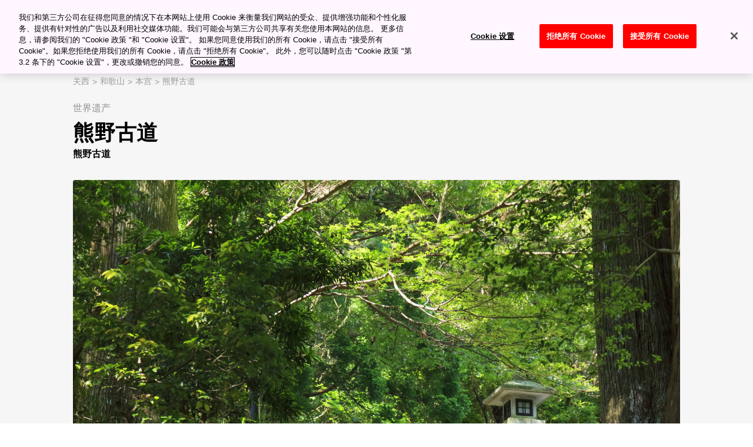

--- FILE ---
content_type: text/html
request_url: https://www.japan-travel.cn/spot/979/
body_size: 5135
content:
<!DOCTYPE html>
<html lang="zh-cmn-Hans-CN">
  <head>
    <!-- meta -->
    <meta charset="utf-8">
    <meta http-equiv="Content-Language" content="zh-cn" />
    <meta http-equiv="X-UA-Compatible" content="IE=edge">
    <meta name="renderer" content="webkit">
    <meta name="viewport" content="width=device-width" />
    <meta name="format-detection" content="telephone=no" />
    <title>熊野古道｜目的地｜【官方】日本国家旅游局(JNTO)</title>
    <meta name="description" content="查看我们的日本地图，在这份包罗万象的指南上探索日本的观光景点与旅游特色。">
    <meta name="keywords" content="世界遗产,宗教场所与朝圣路线,历史,熊野古道,本宫,和歌山,关西,目的地,官方,日本国家旅游局,JNTO" />
    <meta property="og:title" content="熊野古道｜目的地｜【官方】日本国家旅游局(JNTO)">
    <meta property="og:description" content="查看我们的日本地图，在这份包罗万象的指南上探索日本的观光景点与旅游特色。">
    <meta property="og:image" content="https://www.japan-travel.cn/assets_c/2020/01/Wakayama179_5-thumb-1200x630-2252.jpg">
    <link rel="canonical" href="https://www.japan-travel.cn/spot/979/" />
    <link rel="icon" href="/static/favicon.ico" />
    <link rel="apple-touch-icon" sizes="180x180" href="https://www.japan-travel.cn/static/apple-touch-icon.png" />
    <!-- Google Tag Manager -->
<script>(function(w,d,s,l,i){w[l]=w[l]||[];w[l].push({'gtm.start':
new Date().getTime(),event:'gtm.js'});var f=d.getElementsByTagName(s)[0],
j=d.createElement(s),dl=l!='dataLayer'?'&l='+l:'';j.async=true;j.src=
'https://www.googletagmanager.com/gtm.js?id='+i+dl;f.parentNode.insertBefore(j,f);
})(window,document,'script','dataLayer','GTM-K3Q2WMG');</script>
<!-- End Google Tag Manager -->
    <!-- CSS -->
    <link rel="stylesheet" href="/static/f/css/style-static.css" />
    <link rel="preload" href="/static/f/fonts/fa-regular-400.bdadb6ce95c5.woff2" as="font" type="font/woff2" crossorigin>
    <style>[data-module-summary] { display: flex; flex-direction: column; justify-content: center; min-height: 13.333333333333334vw; padding: 1vw; line-height: 1.5; font-size: 2vw; background: #ccc; margin: 0 0 5vw; }</style>
    <style>[data-module-titlebar] { display: flex; flex-direction: column; justify-content: center; height: 13.333333333333334vw; padding: 1vw; text-align: center; line-height: 1.5; font-size: 3vw; color: #fff; background: #292929; margin: 3vw 0; }</style>
    <style>[data-module-titlebar] > ul { padding: 1vw 1vw 1vw 2em; }</style>
    <script type="text/javascript" src="/static/f/js/jquery/jquery-1.10.2.min.js"></script>
    <script type="text/javascript" src="/static/f/js/common.js"></script>
    <!-- MAP -->
    <base href="/">
    <script>
var _hmt = _hmt || [];
(function() {
  var hm = document.createElement("script");
  hm.src = "https://hm.baidu.com/hm.js?3a2643c39525418cb065f266170a1f6a";
  var s = document.getElementsByTagName("script")[0]; 
  s.parentNode.insertBefore(hm, s);
})();
</script>
  </head>

  <body data-page="spot" langCode="en"  oncontextmenu="return false">
  <!-- Google Tag Manager (noscript) -->
<noscript><iframe src="https://www.googletagmanager.com/ns.html?id=GTM-K3Q2WMG"
height="0" width="0" style="display:none;visibility:hidden"></iframe></noscript>
<!-- End Google Tag Manager (noscript) -->
    <div class="wrapper">

      <div class="page-wrapper">

        <script type="text/javascript">includeHTML("include/header.html","/");</script>

          <div class="content-main-wrapper clearfix">

<div class="mod-keyvisual-detail mod-keyvisual-detail--slider-dotted">
  <div class="mod-keyvisual-detail__header">
    <div class="mod-keyvisual-detail__header-upper">
      <div class="mod-keyvisual-detail__header-upper-inner">
        <div class="mod-keyvisual-detail__header-upper-left">
          <ul class="mod-keyvisual-detail__breadcrumbs">
            <li class="mod-keyvisual-detail__breadcrumb">
              <a href="/destinations/kansai/" class="mod-keyvisual-detail__breadcrumb-link">关西</a>
            </li>
            <li class="mod-keyvisual-detail__breadcrumb">
              <a href="/destinations/kansai/wakayama/" class="mod-keyvisual-detail__breadcrumb-link">和歌山</a>
            </li>
            
            <li class="mod-keyvisual-detail__breadcrumb">
                <a href="/destinations/kansai/wakayama/hongu/" class="mod-keyvisual-detail__breadcrumb-link">本宫</a>
            </li>
            
            <li class="mod-keyvisual-detail__breadcrumb">
              <a href="/spot/979/" class="mod-keyvisual-detail__breadcrumb-link">熊野古道</a>
            </li>
          </ul>

          <p class="mod-keyvisual-detail__header-label">世界遗产</p>

        </div>
        <div class="mod-keyvisual-detail__header-upper-right">
          <ul class="mod-keyvisual-detail__header-icons">
          </ul>
        </div>
      </div>
    </div>
    <div class="mod-keyvisual-detail__header-lower">
      <div class="mod-keyvisual-detail__header-lower-inner">
        <div class="mod-keyvisual-detail__header-text">
          <h1 class="mod-keyvisual-detail__heading">
            <span class="mod-keyvisual-detail__heading-eng">熊野古道</span>
            <span class="mod-keyvisual-detail__heading-jpn">熊野古道</span>
          </h1>
        </div>
      </div>
    </div>
  </div>

  <div class="mod-keyvisual-detail__body">
    <div class="mod-keyvisual-detail__slider-wrapper">
      <div class="mod-keyvisual-detail__slider">
        <div class="mod-keyvisual-detail__slide">
        
        
          <div class="mod-keyvisual-detail__slide-image">
            <img src="/static/f/images/lazyload-placeholder_muhsz3.jpg" data-src="/assets_c/2020/01/Wakayama179_5-thumb-2064x1300-2252.jpg" alt="熊野古道" class="mod-keyvisual-detail__image-content--sp lazyload">
          </div>
        
        
        
        
        
        
        
        
        </div>
      </div>
    </div>
    <div class="mod-keyvisual-detail__pc mod-keyvisual-detail__pc--full">
      <div class="mod-keyvisual-detail__pc-inner">
      
      
        <div class="mod-keyvisual-detail__pc-images">
          <div class="mod-keyvisual-detail__pc-image">
            <img src="/static/f/images/lazyload-placeholder_muhsz3.jpg" data-src="/assets_c/2020/01/Wakayama179_5-thumb-2064x1300-2252.jpg" alt="熊野古道" class="mod-keyvisual-detail__image-content--pc lazyload">
          </div>
        </div>
      
      
      
      
      
      
      
      
      </div>
    </div>
  </div>

  <div class="mod-keyvisual-detail__footer">
    <div class="mod-keyvisual-detail__footer-upper">
      <div class="mod-keyvisual-detail__footer-upper-inner">
        <div class="mod-keyvisual-detail__location">

          <p class="mod-keyvisual-detail__location-eng">Wakayama-ken, </p>
        </div>
        <div class="mod-keyvisual-detail__buttons-wrapper">
        

        </div>
      </div>
    </div>
  
    <div class="mod-keyvisual-detail__footer-lower">
      <div class="mod-keyvisual-detail__footer-lower-inner">
        <div class="mod-keyvisual-detail__anchor-wrapper">
          <div class="mod-keyvisual-detail__anchor">
            <div class="mod-keyvisual-detail__anchor-inner">
              <div class="mod-keyvisual-detail__anchor-items-wrapper">
                <ul class="mod-keyvisual-detail__anchor-items">
                
                  <li class="mod-keyvisual-detail__anchor-item">
                    <a href="#anchor_2" data-anchor-id class="mod-keyvisual-detail__anchor-link">关键词</a>
                  </li>
                
                
                  <li class="mod-keyvisual-detail__anchor-item">
                    <a href="#map" data-anchor-id class="mod-keyvisual-detail__anchor-link">熊野古道附近</a>
                  </li>
                
                </ul>
              </div>
            </div>
          </div>
        </div>
      </div>
    </div>
  
  </div>
</div>



<div class="split">
  <div class="split__inner">

      <div class="split__right">

      </div>

      <div class="split__left">

        <div class="mod-wysiwyg mod-wysiwyg--padding-top-none">
          <div class="mod-wysiwyg__body">

                      <div id="anchor_1" class="mod-wysiwyg mod-wysiwyg--padding-top-none">
                        <div  class="mod-wysiwyg__body">
                          <div class="mod-wysiwyg__lead-wrapper"><h2 class="mod-wysiwyg__lead mod-wysiwyg__lead">踏上传承千年的世界遗产参拜巡礼</h2></div>

<div class="mod-wysiwyg__text-wrapper"><p class="mod-wysiwyg__text">熊野古道参拜巡礼是世界最著名的参拜步道之一。蜿蜒盘据在横跨本州纪伊半岛山间，途径和歌山、奈良、大阪、三重县，逾千年以来，参拜者踏着这条路程，追寻点化。</p></div>

<div class="mod-wysiwyg__text-wrapper"><p class="mod-wysiwyg__text">现代旅人则前来体验宁静沉思时刻，与自然沟通，深入日本的性灵历史。</p></div>

<div class="mod-wysiwyg__dontmiss-wrapper"><div class="mod-wysiwyg__dontmiss"><div class="mod-wysiwyg__dontmiss-inner">
 <div class="mod-wysiwyg__dontmiss-header"><h3 class="mod-wysiwyg__dontmiss-heading">不容错过
 </h3></div>
 <ul class="mod-wysiwyg__dontmiss-list">
 <li class="mod-wysiwyg__dontmiss-list-item">追寻苦行僧、武士、天皇、僧侣的脚步，重新踏上当年的参拜之路</li>
 <li class="mod-wysiwyg__dontmiss-list-item">熊野那智大社及其庙宇，是神道与佛教结合的完美典范</li>
 <li class="mod-wysiwyg__dontmiss-list-item">沿路提供行李运输服务，无需负重健行</li>
 </ul>
</div></div></div>

<div class="mod-wysiwyg__howto-get-there-header mgt-pc--25 mgt-sp--25"><h2 class="mod-wysiwyg__howto-get-there-heading">交通路线</h2></div>

<div class="mod-wysiwyg__text-wrapper"><p class="mod-wysiwyg__text">参拜路线在纪伊半岛交叉纵横，起点取决于最后目的地和游客的行程计划。可从大阪、京都和名古屋这些地方搭乘纪势本线（或称纪国线）前往纪伊半岛。 </p></div>

<div class="mod-wysiwyg__text-wrapper"><p class="mod-wysiwyg__text">要前往熊野那智大社与那智青岸渡寺，从纪伊胜浦站（JR 纪国线）乘坐 30 分钟的巴士到神社和寺庙前方的停车场。 </p></div>

<div class="mod-wysiwyg__text-wrapper"><p class="mod-wysiwyg__text">搭乘JR 纪国线从 JR 新宫站下车，步行 15 分钟即可抵达熊野速玉大社。 </p></div>

<div class="mod-wysiwyg__text-wrapper"><p class="mod-wysiwyg__text">若要前往熊野本宫大社，可乘坐熊野本宫线的龙神巴士，从纪伊田边站（JR 纪国线）出发，大约 1 小时 15 分钟后在熊野本宫大社前站下车。</p></div>

<div class="mod-wysiwyg__quickfacts-heading-independent-wrapper"><h3 class="mod-wysiwyg__quickfacts-heading-independent">知识补给站</h3></div>

<div class="mod-wysiwyg__bullet-wrapper"><p class="mod-wysiwyg__bullet">整段参拜巡礼一共有七条路线。 </p></div>

<div class="mod-wysiwyg__bullet-wrapper"><p class="mod-wysiwyg__bullet">2004 年，环圣山传统路径被联合国教科文组织 (UNESCO) 列为世界遗产。</p></div>

<div class="mod-wysiwyg__bullet-wrapper"><p class="mod-wysiwyg__bullet">神秘三脚乌鸦是熊野古道的象征，亦是日本国家足球队的队徽。</p></div>

<div class="mod-wysiwyg__text-wrapper"><p class="mod-wysiwyg__text">
<div class="mod-wysiwyg__images-wrapper"><figure class="mod-wysiwyg__images">
<div class="mod-wysiwyg__image"><div class="mod-wysiwyg__image-inner"><img class="lazyloaded" src="/images/wakayama/Wakayama179_5/Wakayama179_5_750x503.jpg" data-src="/images/wakayama/Wakayama179_5/Wakayama179_5_750x503.jpg" /></div></div>
</figure>
</div>
</p></div>

<div class="mod-wysiwyg__subheading-wrapper"><h3 class="mod-wysiwyg__subheading">熊野，诸神的居住之地。</h3></div>

<div class="mod-wysiwyg__text-wrapper"><p class="mod-wysiwyg__text">从最早期，熊野地区就被视为充满圣灵力量之地，神明的居住之地，自然风光秀丽。 </p></div>

<div class="mod-wysiwyg__text-wrapper"><p class="mod-wysiwyg__text">在平安时期 (794-1185)，日本历代天皇开始踏上这条艰巨的道路，以寻找灵性的启发。从这时候开始，参拜逐渐为人所知。 </p></div>

<div class="mod-wysiwyg__text-wrapper"><p class="mod-wysiwyg__text">
<div class="mod-wysiwyg__images-wrapper"><figure class="mod-wysiwyg__images">
<div class="mod-wysiwyg__image"><div class="mod-wysiwyg__image-inner"><img class="lazyloaded" src="/images/wakayama/Wakayama179_3/Wakayama179_3_750x503.jpg" data-src="/images/wakayama/Wakayama179_3/Wakayama179_3_750x503.jpg" /></div></div>
</figure>
</div>
</p></div>

<div class="mod-wysiwyg__subheading-wrapper"><h3 class="mod-wysiwyg__subheading">参拜三大社，熊野三山</h3></div>

<div class="mod-wysiwyg__text-wrapper"><p class="mod-wysiwyg__text">熊野三山是当地三大著名神社的统称。熊野速玉大社、<a href="/spot/973">熊野那智大社</a>（含相邻的那智青岸渡寺）、<a href="/spot/980">熊野本宫大社</a>。</p></div>

<div class="mod-wysiwyg__text-wrapper"><p class="mod-wysiwyg__text">这三个神社是熊野地区的神圣中心。三大神社设计独特，原先作为不同形式的自然祭祀之用，最后合并，成为主要的参拜地。 </p></div>

<div class="mod-wysiwyg__text-wrapper"><p class="mod-wysiwyg__text">
<div class="mod-wysiwyg__images-wrapper"><figure class="mod-wysiwyg__images">
<div class="mod-wysiwyg__image"><div class="mod-wysiwyg__image-inner"><img class="lazyloaded" src="/images/wakayama/Wakayama192_3/Wakayama192_3_750x503.jpg" data-src="/images/wakayama/Wakayama192_3/Wakayama192_3_750x503.jpg" /></div></div>
</figure>
</div>
</p></div>

<div class="mod-wysiwyg__subheading-wrapper"><h3 class="mod-wysiwyg__subheading">神灵路标——九十九王子神社</h3></div>

<div class="mod-wysiwyg__text-wrapper"><p class="mod-wysiwyg__text">虽然熊野三山是参拜的主要目的地，但一路上也有众多小神社。这些小神社被统称为"九十九王子神社"，目的是保护和指引迷途的朝圣者。</p></div>

<div class="mod-wysiwyg__subheading-wrapper"><h3 class="mod-wysiwyg__subheading">透过"神佛习合"达到宗教和谐</h3></div>

<div class="mod-wysiwyg__text-wrapper"><p class="mod-wysiwyg__text">19 世纪，在与当权者强迫神道佛教分离之前，神佛两教和平共存，称为"神佛习合"，是两种信仰体系的结合。神道神祇被视为佛教神明在日本本土的化身。一千多年来，这在日本习以为常。</p></div>

<div class="mod-wysiwyg__text-wrapper"><p class="mod-wysiwyg__text">到了 19 世纪，佛教与神道分离，许多寺庙与佛像遭到破坏。</p></div>

<div class="mod-wysiwyg__text-wrapper"><p class="mod-wysiwyg__text">虽然现在很少有神佛两教相互纠缠的情况出现，熊野那智大社和相邻的那智青岸渡寺却非常生动地体现出这种传统关系。 </p></div>

<div class="mod-wysiwyg__text-wrapper"><p class="mod-wysiwyg__text">
<div class="mod-wysiwyg__images-wrapper"><figure class="mod-wysiwyg__images mod-wysiwyg__images--column-2">
<div class="mod-wysiwyg__image"><div class="mod-wysiwyg__image-inner"><img class="lazyloaded" src="/images/wakayama/Wakayama192_2/Wakayama192_2_670x450.jpg" data-src="/images/wakayama/Wakayama192_2/Wakayama192_2_670x450.jpg" /></div></div><div class="mod-wysiwyg__image"><div class="mod-wysiwyg__image-inner"><img class="lazyloaded" src="/images/wakayama/Wakayama196_8/Wakayama196_8_670x450.jpg" data-src="/images/wakayama/Wakayama196_8/Wakayama196_8_670x450.jpg" /></div></div>
</figure>
</div>
</p></div>

                        </div>
                      </div>

    
    <div id="anchor_2" class="mod-tag-list mod-tag-list--small">
        <div class="mod-tag-list__header">
            <div class="mod-tag-list__header-inner">
                <h2 class="mod-tag-list__heading">关键词</h2>
            </div>
        </div>
        <div class="mod-tag-list__body">
            <div class="mod-tag-list__body-inner">
                <ul class="mod-tag-list__items">
                
                        <li class="mod-tag-list__item">
                            <a href="/travel-directory/?keyword=世界遗产" class="mod-tag-list__link">世界遗产</a>
                        </li>
                
                        <li class="mod-tag-list__item">
                            <a href="/travel-directory/?keyword=宗教场所与朝圣路线" class="mod-tag-list__link">宗教场所与朝圣路线</a>
                        </li>
                
                        <li class="mod-tag-list__item">
                            <a href="/travel-directory/?keyword=历史" class="mod-tag-list__link">历史</a>
                        </li>
                
                </ul>
            </div>
        </div>
    </div>
    
          </div>
        </div>
      </div>
  </div>
</div>





<div class="mod-near" id="map">
  <div class="mod-near-inner">
    <div class="mod-map-slider__header">
      <div class="mod-map-slider__header-inner">
        <h2 class="mod-map-slider__heading">熊野古道附近</h2>
      </div>
    </div>
    <div class="mod-near-body">
     
      <div class="mod-map-slider__slide">
        <a class="mod-map-slider__slide-inner" href="/spot/981/">
          <div class="mod-map-slider__image">
            <img
              src="/static/f/images/lazyload-placeholder_600x400.png"
              data-src="/assets_c/2022/12/Wakayama177_4-thumb-670x450-23791.jpg"
              alt="川汤温泉"
              class="lazyload"
              />
          </div>
          <div class="mod-map-slider__text">
            <span class="mod-map-slider__category">和歌山</span>
            <span class="mod-map-slider__name">川汤温泉</span>
            
          </div>
        </a>
      </div>
    
      <div class="mod-map-slider__slide">
        <a class="mod-map-slider__slide-inner" href="/spot/980/">
          <div class="mod-map-slider__image">
            <img
              src="/static/f/images/lazyload-placeholder_600x400.png"
              data-src="/assets_c/2022/06/M_01505_001-thumb-670x450-21982.jpg"
              alt="熊野本宫大社"
              class="lazyload"
              />
          </div>
          <div class="mod-map-slider__text">
            <span class="mod-map-slider__category">和歌山</span>
            <span class="mod-map-slider__name">熊野本宫大社</span>
            
          </div>
        </a>
      </div>
    
      <div class="mod-map-slider__slide">
        <a class="mod-map-slider__slide-inner" href="/spot/979/">
          <div class="mod-map-slider__image">
            <img
              src="/static/f/images/lazyload-placeholder_600x400.png"
              data-src="/assets_c/2020/01/Wakayama179_5-thumb-670x450-2252.jpg"
              alt="熊野古道"
              class="lazyload"
              />
          </div>
          <div class="mod-map-slider__text">
            <span class="mod-map-slider__category">和歌山</span>
            <span class="mod-map-slider__name">熊野古道</span>
            
          </div>
        </a>
      </div>
    
      <div class="mod-map-slider__slide">
        <a class="mod-map-slider__slide-inner" href="/spot/978/">
          <div class="mod-map-slider__image">
            <img
              src="/static/f/images/lazyload-placeholder_600x400.png"
              data-src="/assets_c/2020/01/Wakayama180_2-thumb-670x450-2184.jpg"
              alt="大斋原"
              class="lazyload"
              />
          </div>
          <div class="mod-map-slider__text">
            <span class="mod-map-slider__category">和歌山</span>
            <span class="mod-map-slider__name">大斋原</span>
            
          </div>
        </a>
      </div>
    
      <div class="mod-map-slider__slide">
        <a class="mod-map-slider__slide-inner" href="/spot/977/">
          <div class="mod-map-slider__image">
            <img
              src="/static/f/images/lazyload-placeholder_600x400.png"
              data-src="/assets_c/2022/07/M_01503_001-thumb-670x450-22436.jpg"
              alt="汤之峰温泉"
              class="lazyload"
              />
          </div>
          <div class="mod-map-slider__text">
            <span class="mod-map-slider__category">和歌山</span>
            <span class="mod-map-slider__name">汤之峰温泉</span>
            
          </div>
        </a>
      </div>
    
      <div class="mod-map-slider__slide">
        <a class="mod-map-slider__slide-inner" href="/spot/59/">
          <div class="mod-map-slider__image">
            <img
              src="/static/f/images/lazyload-placeholder_600x400.png"
              data-src="/assets_c/2020/01/Wakayama182_2-thumb-670x450-8649.jpg"
              alt="东光寺（和歌山）"
              class="lazyload"
              />
          </div>
          <div class="mod-map-slider__text">
            <span class="mod-map-slider__category">和歌山</span>
            <span class="mod-map-slider__name">东光寺（和歌山）</span>
            
          </div>
        </a>
      </div>
    
    </div>
  </div>
</div>







          </div>




            <div class="mod-breadcrumb">
              <div class="mod-breadcrumb__inner">
                <div class="mod-breadcrumb__scroller">
                  <div class="mod-breadcrumb__items-wrapper">
                    <ul class="mod-breadcrumb__items">
                          <li class="mod-breadcrumb__item">
                            <a href="/" class="mod-breadcrumb__link">
                              <span class="mod-breadcrumb__link">首页</span>
                            </a>
                          </li>
                          <li class="mod-breadcrumb__item mod-breadcrumb__item--current">
                            <span class="mod-breadcrumb__link">熊野古道</span>
                          </li>
                    </ul>
                  </div>
                </div>
              </div>
            </div>




          <!-- [/mod-footer] -->
            <script type="text/javascript">includeHTML("include/footer.html","/");</script>



      </div>
    </div>





    <script>
     //TODO: find out what this popular keywords is pulled from
     // temp fix is assigning null value
     // var popular_keywords=;
     var popular_keywords=null;
    </script>





      <script>
       lang = 'cn';
      </script>
      <script type="text/javascript" src="/static/f/js/polyfills.bundle.js" defer></script>
      <script type="text/javascript" src="/static/f/js/main.bundle.js" defer></script>

  </body>
</html>


--- FILE ---
content_type: text/html
request_url: https://www.japan-travel.cn/include/header.html?_=1767681460931
body_size: 3161
content:
<div class="mod-header">
  <div class="mod-header__upper">
    <div class="mod-header__utility-container">
      <ul class="mod-header__utility-nav" data-title="针对媒体及会展专业人士">

        <li class="mod-header__utility-nav-item">
          <a
            class="mod-header__link default"
            href="https://www.japanmeetings.org/"
            target="_blank"
            >Meetings &amp; Events
            <i class="fas fa-external-link-alt visible-mobile"></i
          ></a>
        </li>
      </ul>

      <ul class="mod-header__icons">
        <li class="mod-header__icon mod-header__bars">
          <a class="mod-header__link-icon">
            <i class="fas fa-bars"></i>
          </a>
        </li>
        <li class="mod-header__icon mod-header__mglass">
          <a class="mod-header__link-icon">
            <i class="fas fa-search"></i>
          </a>
        </li>
      </ul>

      <div class="mod-header__mobile-brand">
        <a class="mod-header__brand-inner" href="/">
          <img
            src="/static/f/images/img_logo_japan-endless-discovery.svg"
            width="100%"
            alt="JNTO"
            class="mod-header__brand-img svg-fit"
          />
        </a>
      </div>
    </div>
  </div>

  <div class="mod-header__lower">
    <div class="mod-header__lower-container">
      <div class="mod-header__brand">
        <a class="mod-header__brand-inner" href="/">
          <img
            src="/static/f/images/img_logo_japan-endless-discovery.svg"
            width="100%"
            alt="JNTO"
            class="mod-header__brand-img svg-fit"
          />
        </a>
      </div>

      <div class="mod-header__mobile-head">
        <span class="init">探索日本</span>
        <span class="back">返回</span>
      </div>

      <ul class="mod-header__menus menus-depth-0 clearfix">
        <li class="mod-header__menu menu-depth-0 mod-header__dropdown-toggle">
          <a class="mod-header__link default" href="/destinations">
            <span>目的地</span>
          </a>

          <div class="mod-header__dropdown-menu" rel="4">
            <div class="mod-header__dropdown-container">
              <ul class="mod-header__menus menus-depth-1 menus-links clearfix">
                <li class="mod-header__menu menu-depth-1">
                  <a class="mod-header__link header" href="/destinations/"
                    >目的地</a
                  >
                </li>

                <li class="mod-header__menu menu-depth-1">
                  <a
                    class="mod-header__link default"
                    href="/destinations/kanto/tokyo/"
                    >东京</a
                  >
                </li>

                <li class="mod-header__menu menu-depth-1">
                  <a
                    class="mod-header__link default"
                    href="/destinations/kansai/kyoto/"
                    >京都</a
                  >
                </li>

                <li class="mod-header__menu menu-depth-1">
                  <a
                    class="mod-header__link default"
                    href="/destinations/kansai/osaka/"
                    >大阪</a
                  >
                </li>

                <li class="mod-header__menu menu-depth-1">
                  <a
                    class="mod-header__link default"
                    href="/destinations/kansai/nara/"
                    >奈良</a
                  >
                </li>

                <li class="mod-header__menu menu-depth-1">
                  <a
                    class="mod-header__link default"
                    href="/destinations/hokkaido/"
                    >北海道</a
                  >
                </li>

                <li class="mod-header__menu menu-depth-1">
                  <a
                    class="mod-header__link default"
                    href="/destinations/okinawa/"
                    >冲绳</a
                  >
                </li>

                <li class="mod-header__menu menu-depth-1">
                  <a
                    class="mod-header__link default"
                    href="/destinations/hokuriku-shinetsu/nagano/"
                    >长野</a
                  >
                </li>

                <li class="mod-header__menu menu-depth-1">
                  <a
                    class="mod-header__link default"
                    href="/destinations/kanto/kanagawa/hakone-and-around/"
                    >箱根</a
                  >
                </li>

                <li class="mod-header__menu menu-depth-1">
                  <a class="mod-header__link footer" href="/destinations/?map"
                    >日本地图</a
                  >
                </li>
              </ul>

              <ul class="mod-header__menus menus-depth-1 menus-links clearfix">
                <li class="mod-header__menu menu-depth-1">
                  <a
                    class="mod-header__link default"
                    href="/destinations/kanto/tochigi/nikko-area/"
                    >日光</a
                  >
                </li>

                <li class="mod-header__menu menu-depth-1">
                  <a
                    class="mod-header__link default"
                    href="/destinations/hokkaido/hokkaido/sapporo-and-around/"
                    >札幌</a
                  >
                </li>

                <li class="mod-header__menu menu-depth-1">
                  <a
                    class="mod-header__link default"
                    href="/destinations/kanto/chiba/"
                    >千叶</a
                  >
                </li>

                <li class="mod-header__menu menu-depth-1">
                  <a
                    class="mod-header__link default"
                    href="/destinations/chugoku/yamaguchi/"
                    >山口</a
                  >
                </li>

                <li class="mod-header__menu menu-depth-1">
                  <a
                    class="mod-header__link default"
                    href="/destinations/kyushu/fukuoka/"
                    >福冈</a
                  >
                </li>

                <li class="mod-header__menu menu-depth-1">
                  <a
                    class="mod-header__link default"
                    href="/destinations/kanto/"
                    >关东</a
                  >
                </li>

                <li class="mod-header__menu menu-depth-1">
                  <a
                    class="mod-header__link default"
                    href="/destinations/kansai/"
                    >关西</a
                  >
                </li>

                <li class="mod-header__menu menu-depth-1">
                  <a
                    class="mod-header__link default"
                    href="/destinations/tohoku/"
                    >东北</a
                  >
                </li>
              </ul>

              <ul class="mod-header__menus menus-depth-1 menus-links clearfix">
                <li class="mod-header__menu menu-depth-1">
                  <a
                    class="mod-header__link default"
                    href="/destinations/hokuriku-shinetsu/"
                    >北陆信越</a
                  >
                </li>

                <li class="mod-header__menu menu-depth-1">
                  <a
                    class="mod-header__link default"
                    href="/destinations/shikoku/"
                    >四国</a
                  >
                </li>

                <li class="mod-header__menu menu-depth-1">
                  <a
                    class="mod-header__link default"
                    href="/destinations/chugoku/"
                    >中国</a
                  >
                </li>

                <li class="mod-header__menu menu-depth-1">
                  <a
                    class="mod-header__link default"
                    href="/destinations/tokai/"
                    >东海</a
                  >
                </li>

                <li class="mod-header__menu menu-depth-1">
                  <a
                    class="mod-header__link default"
                    href="/destinations/kyushu/"
                    >九州</a
                  >
                </li>
              </ul>

              <ul
                class="mod-header__menus menus-depth-1 menus-imgs clearfix"
                rel="4"
              >
                <li class="mod-header__menu menu-depth-1">
                  <a class="mod-header-link None" href="/spot/967/">
                    <div class="img-wrp">
                      <img
                        class="lazyload"
                        src="/static/f/images/lazyload-placeholder_muhsz3.jpg"
                        data-src="/static/f/images/Wakayama202_10.jpg"
                        alt="永里的里"
                      />

                      <span class="txt">白良滨</span>
                    </div>
                  </a>
                </li>

                <li class="mod-header__menu menu-depth-1">
                  <a class="mod-header-link None" href="/spot/203/">
                    <div class="img-wrp">
                      <img
                        class="lazyload"
                        src="/static/f/images/lazyload-placeholder_muhsz3.jpg"
                        data-src="/static/f/images/Tokushima1297_6.jpg"
                        alt="白马奥林匹克村和埃克兰"
                      />

                      <span class="txt">德岛市阿波舞祭</span>
                    </div>
                  </a>
                </li>

                <li class="mod-header__menu menu-depth-1">
                  <a
                    class="mod-header-link None"
                    href="/fuji-guide/views-of-fuji/"
                  >
                    <div class="img-wrp">
                      <img
                        class="lazyload"
                        src="/static/f/images/lazyload-placeholder_muhsz3.jpg"
                        data-src="/static/f/images/Sg010_3068_124.jpg"
                        alt="指宿温泉"
                      />

                      <span class="txt">观赏富士山的最佳地点</span>
                    </div>
                  </a>
                </li>

                <li class="mod-header__menu menu-depth-1">
                  <a class="mod-header-link None" href="/spot/1583/">
                    <div class="img-wrp">
                      <img
                        class="lazyload"
                        src="/static/f/images/lazyload-placeholder_muhsz3.jpg"
                        data-src="/static/f/images/Kanagawa269_5.jpg"
                        alt="小樽雪光之路"
                      />

                      <span class="txt">明月院</span>
                    </div>
                  </a>
                </li>
              </ul>
            </div>
          </div>
        </li>

        <li class="mod-header__menu menu-depth-0 mod-header__dropdown-toggle">
          <a class="mod-header__link default" href="/things-to-do/">
            <span>旅行攻略</span>
          </a>

          <div class="mod-header__dropdown-menu" rel="4">
            <div class="mod-header__dropdown-container">
              <ul class="mod-header__menus menus-depth-1 menus-links clearfix">
                <li class="mod-header__menu menu-depth-1">
                  <a
                    class="mod-header__link default"
                    href="/guide/summer-guide/"
                    >日本之夏</a
                  >
                </li>

                <li class="mod-header__menu menu-depth-1">
                  <a class="mod-header__link default" href="/fuji-guide/"
                    >富士指南</a
                  >
                </li>

                <li class="mod-header__menu menu-depth-1">
                  <a
                    class="mod-header__link default"
                    href="/things-to-do/action-and-adventure/"
                    >日本活动与探险</a
                  >
                </li>

                <li class="mod-header__menu menu-depth-1">
                  <a
                    class="mod-header__link default"
                    href="/things-to-do/nature/cherry-blossoms/"
                    >樱花</a
                  >
                </li>

                <li class="mod-header__menu menu-depth-1">
                  <a class="mod-header__link default" href="/world-heritage/"
                    >世界遗产</a
                  >
                </li>

                <li class="mod-header__menu menu-depth-1">
                  <a
                    class="mod-header__link default"
                    href="/things-to-do/relaxation/onsen/"
                    >温泉</a
                  >
                </li>

                <li class="mod-header__menu menu-depth-1">
                  <a
                    class="mod-header__link default"
                    href="/things-to-do/nature/mountain/"
                    >高山</a
                  >
                </li>

                <li class="mod-header__menu menu-depth-1">
                  <a class="mod-header__link footer" href="/story-and-guide/"
                    >故事和指南</a
                  >
                </li>
              </ul>

              <ul class="mod-header__menus menus-depth-1 menus-links clearfix">
                <li class="mod-header__menu menu-depth-1">
                  <a
                    class="mod-header__link default"
                    href="/things-to-do/art-and-design/"
                    >日本艺术与设计</a
                  >
                </li>

                <li class="mod-header__menu menu-depth-1">
                  <a
                    class="mod-header__link default"
                    href="/things-to-do/attraction/"
                    >日本景点</a
                  >
                </li>

                <li class="mod-header__menu menu-depth-1">
                  <a
                    class="mod-header__link default"
                    href="/things-to-do/culture/"
                    >日本文化</a
                  >
                </li>

                <li class="mod-header__menu menu-depth-1">
                  <a
                    class="mod-header__link default"
                    href="/things-to-do/festivals-and-events/"
                    >日本祭典与盛会</a
                  >
                </li>

                <li class="mod-header__menu menu-depth-1">
                  <a
                    class="mod-header__link default"
                    href="/things-to-do/eat-and-drink/"
                    >日本饮食</a
                  >
                </li>

                <li class="mod-header__menu menu-depth-1">
                  <a
                    class="mod-header__link default"
                    href="/things-to-do/history/"
                    >日本历史</a
                  >
                </li>

                <li class="mod-header__menu menu-depth-1">
                  <a
                    class="mod-header__link default"
                    href="/things-to-do/nature/"
                    >日本自然</a
                  >
                </li>

                <li class="mod-header__menu menu-depth-1">
                  <a class="mod-header__link footer" href="/itineraries/"
                    >路线</a
                  >
                </li>
              </ul>

              <ul class="mod-header__menus menus-depth-1 menus-links clearfix">
                <li class="mod-header__menu menu-depth-1">
                  <a
                    class="mod-header__link default"
                    href="/things-to-do/relaxation/"
                    >日本休闲</a
                  >
                </li>

                <li class="mod-header__menu menu-depth-1">
                  <a
                    class="mod-header__link default"
                    href="/things-to-do/shopping/"
                    >日本购物</a
                  >
                </li>

                <li class="mod-header__menu menu-depth-1">
                  <a
                    class="mod-header__link default"
                    href="https://www.japan.travel/national-parks/zh-hans/"
                    target="_blank"
                    >国家公园
                    <i class="fas fa-external-link-alt visible-mobile"></i
                  ></a>
                </li>

                <li class="mod-header__menu menu-depth-1">
                  <a class="mod-header__link footer" href="/things-to-do/"
                    >活动</a
                  >
                </li>

                <li class="mod-header__menu menu-depth-1">
                  <a
                    class="mod-header__link default"
                    href="https://www.japan-travel.cn/luxury/"
                    >奢游日本
                    <i class="fas fa-external-link-alt visible-mobile"></i
                  ></a>
                </li>

                <li class="mod-header__menu menu-depth-1">
                  <a
                    class="mod-header__link default"
                    href="https://www.japan-travel.cn/sports/snow/"
                    >冬季体验
                    <i class="fas fa-external-link-alt visible-mobile"></i
                  ></a>
                </li>

                <li class="mod-header__menu menu-depth-1">
                  <a
                    class="mod-header__link default"
                    href="https://www.japan-travel.cn/expo2025"
                    target="_blank"
                    rel="noopener noreferrer"
                    >EXPO2025
                    <i class="fas fa-external-link-alt visible-mobile"></i
                  ></a>
                </li>
              </ul>

              <ul
                class="mod-header__menus menus-depth-1 menus-imgs clearfix"
                rel="4"
              >
                <li class="mod-header__menu menu-depth-1">
                  <a class="mod-header-link None" href="/luxury/">
                    <div class="img-wrp">
                      <img
                        class="lazyload"
                        src="/static/f/images/lazyload-placeholder_muhsz3.webp"
                        data-src="/static/f/images/newHeader.jpg"
                        alt="奢游日本"
                      />
                    </div>
                  </a>
                </li>

                <li class="mod-header__menu menu-depth-1">
                  <a class="mod-header-link None" href="/vj/24hours/">
                    <div class="img-wrp">
                      <img
                        class="lazyload"
                        src="/static/f/images/lazyload-placeholder_muhsz3.webp"
                        data-src="/static/f/images/head_things02.png"
                        alt="深度遊"
                      />
                    </div>
                  </a>
                </li>

                <li class="mod-header__menu menu-depth-1">
                  <a class="mod-header-link None" href="/vj/food/">
                    <div class="img-wrp">
                      <img
                        class="lazyload"
                        src="/static/f/images/lazyload-placeholder_muhsz3.webp"
                        data-src="/static/f/images/head_things03.png"
                        alt="日本各地美食攻略"
                      />
                    </div>
                  </a>
                </li>

                <li class="mod-header__menu menu-depth-1">
                  <a
                    class="mod-header-link None"
                    href="https://education.jnto.go.jp/zh/"
                    target="_blank"
                  >
                    <div class="img-wrp">
                      <img
                        class="lazyload"
                        src="/static/f/images/lazyload-placeholder_muhsz3.webp"
                        data-src="/static/f/images/head_things04.png"
                        alt="訪日教育旅行指南"
                      />
                    </div>
                  </a>
                </li>
              </ul>
            </div>
          </div>
        </li>

        <li class="mod-header__menu menu-depth-0 mod-header__dropdown-toggle">
          <a class="mod-header__link default" href="/plan/">
            <span>旅行计划</span>
          </a>

          <div class="mod-header__dropdown-menu" rel="4">
            <div class="mod-header__dropdown-container">
              <ul class="mod-header__menus menus-depth-1 menus-links clearfix">
                <li class="mod-header__menu menu-depth-1">
                  <a class="mod-header__link default" href="/plan/">行程规划</a>
                </li>

                <li class="mod-header__menu menu-depth-1">
                  <a
                    class="mod-header__link default"
                    href="/plan/airport-access/"
                    >机场交通</a
                  >
                </li>

                <li class="mod-header__menu menu-depth-1">
                  <a
                    class="mod-header__link default"
                    href="/plan/getting-to-japan/"
                    >前往日本</a
                  >
                </li>

                <li class="mod-header__menu menu-depth-1">
                  <a
                    class="mod-header__link default"
                    href="https://www.jnto.go.jp/brochures/chs/index.php"
                    target="_blank"
                    >实用旅行指南PDF
                    <i class="fas fa-external-link-alt visible-mobile"></i
                  ></a>
                </li>

                <li class="mod-header__menu menu-depth-1">
                  <a class="mod-header__link default" href="/sustainable"
                    >体验日本的可持续旅游</a
                  >
                </li>

                <li class="mod-header__menu menu-depth-1">
                  <a
                    class="mod-header__link default"
                    href="https://www.japan.travel/en/japan-safe-travel-information/"
                    target="_blank"
                    >Japan Safe Travel<i
                      class="fas fa-external-link-alt visible-mobile"
                    ></i
                  ></a>
                </li>
              </ul>

              <ul class="mod-header__menus menus-depth-1 menus-links clearfix">
                <li class="mod-header__menu menu-depth-1">
                  <a
                    class="mod-header__link default"
                    href="/plan/getting-around/"
                    >周边景点</a
                  >
                </li>

                <li class="mod-header__menu menu-depth-1">
                  <a class="mod-header__link default" href="/plan/tic/"
                    >JNTO 观光咨询处</a
                  >
                </li>

                <li class="mod-header__menu menu-depth-1">
                  <a class="mod-header__link default" href="/plan/hotline/"
                    >游客热线</a
                  >
                </li>

                <li class="mod-header__menu menu-depth-1">
                  <a
                    class="mod-header__link default"
                    href="/plan/list-of-volunteer-guides/"
                    >志愿者导游</a
                  >
                </li>

                <li class="mod-header__menu menu-depth-1">
                  <a
                    class="mod-header__link default"
                    href="https://faq.japan-travel.jnto.go.jp/"
                    target="_blank"
                    >常问问题
                    <i class="fas fa-external-link-alt visible-mobile"></i
                  ></a>
                </li>

                <li class="mod-header__menu menu-depth-1">
                  <a
                    class="mod-header__link default"
                    href="/japan-magazine/all/"
                    >本月特推</a
                  >
                </li>
              </ul>

              <ul class="mod-header__menus menus-depth-1 menus-links clearfix">
                <li class="mod-header__menu menu-depth-1">
                  <a
                    class="mod-header__link default"
                    href="https://www.jnto.go.jp/safety-tips/chs/index.html"
                    target="_blank"
                    >Safety Tips<i class="fas fa-external-link-alt visible-mobile"></i
                  ></a
                  >
                </li>
                <li class="mod-header__menu menu-depth-1">
                </li>
              </ul>

              <ul
                class="mod-header__menus menus-depth-1 menus-imgs clearfix"
                rel="4"
              >
                <li class="mod-header__menu menu-depth-1">
                  <a
                    class="mod-header-link None"
                    href="https://www.jnto.go.jp/ja-search/chs/index.php"
                    target="_blank"
                  >
                    <div class="img-wrp">
                      <img
                        class="lazyload"
                        src="/static/f/images/lazyload-placeholder_muhsz3.webp"
                        data-src="/static/f/images/Nagano117_3.jpg"
                        alt="旅馆及旅馆搜索"
                      />

                      <span class="txt">旅馆搜索</span>
                    </div>
                  </a>
                </li>

                <li class="mod-header__menu menu-depth-1">
                  <a
                    class="mod-header-link None"
                    href="https://dining.japan.travel/zh-hans/restaurant/
"
                    target="_blank"
                  >
                    <div class="img-wrp">
                      <img
                        class="lazyload"
                        src="/static/f/images/lazyload-placeholder_muhsz3.webp"
                        data-src="https://asset.japan.travel/image/upload/v1551758590/sushi_hqqfhu.jpg"
                        alt="餐厅搜索餐厅搜索"
                      />

                      <span class="txt">餐厅搜索</span>
                    </div>
                  </a>
                </li>

                <li class="mod-header__menu menu-depth-1">
                  <a
                    class="mod-header-link None"
                    href="https://www.japan-travel.cn/plan/weather/"
                    target="_blank"
                  >
                    <div class="img-wrp">
                      <img
                        class="lazyload"
                        src="/static/f/images/lazyload-placeholder_muhsz3.webp"
                        data-src="/static/f/images/pixta_24426523.jpg"
                        alt="天气预报天气预报"
                      />

                      <span class="txt">天气预报</span>
                    </div>
                  </a>
                </li>

                <li class="mod-header__menu menu-depth-1">
                  <a
                    class="mod-header-link None"
                    href="https://www.jnto.go.jp/safety-tips/chs/index.html"
                    target="_blank"
                  >
                    <div class="img-wrp">
                      <img
                        class="lazyload"
                        src="/static/f/images/lazyload-placeholder_muhsz3.webp"
                        data-src="/static/f/images/safety_tips_192_navy_rh4dkt.jpg"
                        alt="Safety Tips"
                      />
                      <span class="txt">Safety Tips</span>
                    </div>
                  </a>
                </li>
              </ul>
            </div>
          </div>
        </li>

        <li class="mod-header__menu menu-depth-0">
          <a
            class="mod-header__link default"
            href="/travel-directory/?search=最新信息"
          >
            <span>最新信息</span>
          </a>
        </li>
      </ul>

      <div id="vue-header-search" class="mod-header__search">
        <div
          class="mod-header__search-form"
          :class="{'active' : helpers.length > 0}"
        >
          <form
            v-on:submit.prevent="location.href = '/travel-directory/?search=' + ( keyword ? keyword : '' );"
          >
            <input
              v-model="keyword"
              type="text"
              class="mod-header__search-input"
              placeholder="网站搜索"
            />
          </form>
          <i
            class="fas fa-search mod-header__search-icon"
            @click="location.href = '/travel-directory/?search=' + ( keyword ? keyword : '' );"
          ></i>
        </div>
      </div>
    </div>
  </div>

  <div class="mod-fav-vue mod-header-fav">
    <div v-if="ready" class="mod-header-fav-container">
      <div v-if="fav.len > 0" class="mod-header-fav-list">
        <div class="mod-header-fav-head">
          <p>My Favorites</p>
        </div>
        <div class="mod-header-fav-body visible-desktop">
          <ul class="mod-fav-list clearfix">
            <li
              v-for="(v,i) in fav.items"
              v-if="i < 4"
              :class="['mod-fav-item-'+i]"
            >
              <a :href="v.url">
                <div
                  class="thb"
                  :style="{'background-image':'url('+v.img.src+')'}"
                ></div>
                <h2>${v.title}</h2>
                <p>${v.desc | trunc(25)}</p>
              </a>
              <div class="mod-li-fav" @click="delData(v.url)">
                <span
                  class="mod-fav-ico heart-icon mod-fav-active mod-disabled"
                >
                  <i class="far fa-heart"></i>
                  <i class="fas fa-heart"></i>
                </span>
              </div>
            </li>
          </ul>
        </div>
        <div class="mod-header-fav-body visible-mobile">
          <ul>
            <li v-for="(v,i) in fav.items" v-if="i < 4">
              <a :href="v.url">
                <div
                  class="thb"
                  :style="{'background-image':'url('+v.img.src+')'}"
                ></div>
                <h2>${v.title}</h2>
                <p>${v.desc | trunc(25)}</p>
              </a>
            </li>
          </ul>
        </div>
        <div class="mod-header-fav-foot">
          <a class="mod-btn-primary" href="/favorite/">View All</a>
        </div>
      </div>

      <div v-else class="mod-header-fav-null">
        <div class="mod-header-fav-head">
          <p>
            Use the
            <span class="mod-fav-ico heart-icon mod-disabled">
              <i class="far fa-heart"></i>
              <i class="fas fa-heart"></i>
            </span>
          </p>
        </div>
        <div class="mod-header-fav-body">
          <h2>Planning a Trip to Japan?</h2>
          <p>
            Share your travel photos with us by hashtagging your images with
            #visitjapanjp
          </p>
        </div>
      </div>
    </div>
    <div v-else class="mod-header-fav-container">
      <div class="mod-header-fav-list">
        <div class="mod-header-fav-head">
          <p>My Favorites</p>
        </div>
        <div class="mod-header-fav-body">
          <div class="loader" style="margin: 20px auto 40px">
            <div class="spinner"></div>
          </div>
        </div>
      </div>
    </div>
  </div>
</div>


--- FILE ---
content_type: text/html
request_url: https://www.japan-travel.cn/include/footer.html?_=1767681460932
body_size: 1195
content:
<div class="mod-footer">







<div class="mod-footer-sitemap mod-footer-sitemap-primary">
    <div class="mod-footer-sitemap-columns mod-footer-container">



<div class="mod-footer-sitemap-column column-logo">
    <div class="sitemap-column-head">
        <span class="mod-footer-title">有用的网址</span>
    </div>
    <div class="sitemap-column-body">


<a
  class="mod-footer-link None"
  href="/plan/"
  >

  <span>首次访客</span>

</a>




<!--<a
  class="mod-footer-link fas fa-external-link-alt"
  href="https://japanfreewifi.jnto.go.jp/eng/wifi-spot-nearby.html"
  target="_blank">

  <span>日本免费Wi-Fi</span>

</a>-->




<!--<a
  class="mod-footer-link fas fa-external-link-alt"
  href="https://www.jnto.go.jp/ja-search/chs/index.php"
  target="_blank">

  <span>日本酒店&amp;旅馆检索</span>

</a>-->




<!--<a
  class="mod-footer-link fas fa-external-link-alt"
  href="https://www.jnto.go.jp/weather/chs/index.php"
  target="_blank">

  <span>天气预报</span>

</a>-->




<!--<a
  class="mod-footer-link fas fa-external-link-alt"
  href="https://japan-tours.jnto.go.jp/chs/index.php"
  target="_blank">

  <span>日本旅游与活动</span>

</a>-->




<a
  class="mod-footer-link fas fa-external-link-alt"
  href="https://faq.japan-travel.jnto.go.jp/"
  target="_blank">

  <span>常问问题</span>

</a>



    </div>
</div>



<div class="mod-footer-sitemap-column">
    <div class="sitemap-column-head">
        <span class="mod-footer-title">相关的JNTO网站</span>
    </div>
    <div class="sitemap-column-body">


<a
  class="mod-footer-link fas fa-external-link-alt"
  href="https://www.japanmeetings.org/"
  target="_blank">

  <span>Japan Convention Bureau</span>

</a>




    </div>
</div>



<div class="mod-footer-sitemap-column column-social">
    <div class="sitemap-column-head">
        <span class="mod-footer-title">&nbsp;</span>
    </div>
    <div class="sitemap-column-body">


<a
  class="mod-footer-link None"
  href="/about-jnto/"
  >

  <span>关于JNTO</span>

</a>




<a
  class="mod-footer-link None"
  href="https://www.japan.travel/en/contact/"
  >

  <span>联系我们</span>

</a>


<a
  class="mod-footer-link None"
  href="/travel-directory/?search=最新信息&category=采购公告（調達等情報）"
  >

  <span>采购公告（調達等情報）</span>

</a>



    </div>
</div>

    </div>
</div>



<div class="mod-footer-sitemap mod-footer-sitemap-secondary">
    <div class="mod-footer-sitemap-columns mod-footer-container">



<div class="mod-footer-sitemap-column">
    <div class="sitemap-column-head">
        <span class="mod-footer-title">logo</span>
    </div>
    <div class="sitemap-column-body">


<a
  class="mod-footer-link logo"
    href="/">

  <img
    alt="JNTO"
    src="/static/f/images/logo_white.svg"
    />

</a>



    </div>
</div>



<div class="mod-footer-sitemap-column">
    <div class="sitemap-column-head">
        <span class="mod-footer-title">inline-list</span>
    </div>
    <div class="sitemap-column-body">


<a
  class="mod-footer-link None"
  href="/privacy-policy/"
  >

  <span>隐私政策</span>

</a>




<a
  class="mod-footer-link None"
  href="/cookie-policy/"
  >

  <span>Cookie政策</span>

</a>




<a
  class="mod-footer-link None"
  href="/terms-of-use/"
  >

  <span>使用条款</span>

</a>







<a
  class="mod-footer-link None"
  href="/sitemap/"
  >

  <span>网站地图</span>

</a>



    </div>
</div>



<div class="mod-footer-sitemap-column">
    <div class="sitemap-column-head">
        <span class="mod-footer-title">social-media</span>
    </div>
    <div class="sitemap-column-body">


<a
  class="mod-footer-link mod-footer-link-social" target="_blank"
  href="https://www.weibo.com/jntobeijing"
  >

  <span><img src="/static/f/images/Sina-Logo.png" alt=""></span>

</a>




<a
  class="mod-footer-link mod-footer-link-social mod-footer-link-social-wechat"
  >

  <span><img src="/static/f/images/c_Logos.png" alt=""></span>
   <div class="mod-footer-link-social-wechat-popup">
     <img src="/static/f/images/qr-wechat.jpg" alt="QR">
   </div>
</a>



    </div>
</div>

    </div>
</div>




    <div class="mod-footer-copyright">
        <div class="mod-footer-container">
            <div class="mod-footer-select-wrp">
                <select class="mod-footer-select">
                  <option value="" selected="selected">选择语言</option>
<option value="https://www.japan.travel/en/">Global (English)</option>
<option value="https://www.japan.travel/en/in/">India (English)</option>

<option value="https://www.japan.travel/en/us/">United States (English)</option>
<option value="https://www.japan.travel/en/us/">United States (Spanish)</option>

<option value="https://www.japan.travel/en/uk/">United Kingdom (English)</option>
<option value="https://www.japan.travel/fr/fr/">Français</option>
<option value="https://www.japan.travel/en/ca/">Canada (English)</option>
<option value="https://www.japan.travel/fr/ca/">Canada (Français)</option>

<option value="https://www.japan.travel/en/au/">Australia (English)</option>
<option value="https://www.japan.travel/tw/tw/">繁體中文（臺灣）</option>
<option value="https://www.japan.travel/hk/hk/">繁體中文（香港）</option>
<option value="https://www.japan-travel.cn/">简体中文</option>
<option value="https://www.japan.travel/ko/kr/">한국어</option>
<option value="https://www.japan.travel/de/de/">Deutsch</option>
<option value="https://www.japan.travel/id/id/">Bahasa Indonesia</option>
<option value="https://www.japan.travel/vi/vn/">Tiếng Việt</option>
<option value="https://www.japan.travel/pt/br/">Português</option>
<option value="https://www.japan.travel/es/es/">Español</option>
<option value="https://www.japan.travel/it/it/">Italiano</option>
<option value="https://visitjapan.ru/">Русский</option>
<option value="https://www.japan.travel/en/sg/">Singapore(English)</option>
<option value="https://www.japan.travel/en/my/">Malaysia(English)</option>
<option value="https://www.japan.travel/th/th/">ภาษาไทย</option>
<option value="https://www.japan.travel/ar/ae/">العربية</option>
<option value="https://www.japan.travel/en/ph/">Philippines</option>

<!--
<option value="https://us.jnto.go.jp/">United States (English)</option>
<option value="https://www.seejapan.co.uk/">United Kingdom (English)</option>
<option value="fra">Français</option>
-->

                </select>
            </div>

        <span class="txt"><a href="https://beian.miit.gov.cn/" target="_blank">沪ICP备19037551号-1</a>&nbsp;&nbsp;&nbsp;&nbsp;<a href="http://www.beian.gov.cn/portal/registerSystemInfo?recordcode=31010502005209" target="_blank"><img src="/static/f/images/icon_case_files.png" style="padding-right:5px; padding-bottom:5px;">沪公网安备 31010502005209号</a><br>&copy; Japan National Tourism Organization.</span>
        </div>
    </div>
</div>


--- FILE ---
content_type: text/html
request_url: https://www.japan-travel.cn/api/favorites/?path=%2Fspot%2F979%2F
body_size: 1133
content:
<!DOCTYPE html>
<html lang="zh-cmn-Hans-CN">
  <head>
    <!-- meta -->
    <meta charset="utf-8">
    <meta http-equiv="Content-Language" content="zh-cn" />
    <meta http-equiv="X-UA-Compatible" content="IE=edge">
    <meta name="renderer" content="webkit">
    <meta name="viewport" content="width=device-width" />
    <meta name="format-detection" content="telephone=no" />
    <title>很抱歉，您所访问的页面不存在。｜【官方】日本国家旅游局(JNTO)</title>
    <meta name="description" content="">
    <meta name="keywords" content="" />
    <meta property="og:title" content="抱歉！您访问的页面不存在。｜【官方】日本国家旅游局(JNTO)">
    <meta property="og:description" content="">
    <link rel="canonical" href="" />
    <link rel="icon" href="/static/favicon.ico" />
    <link rel="apple-touch-icon" sizes="180x180" href="https://www.japan.travel/static/apple-touch-icon.png" />
    <!-- Google Tag Manager -->
<script>(function(w,d,s,l,i){w[l]=w[l]||[];w[l].push({'gtm.start':
new Date().getTime(),event:'gtm.js'});var f=d.getElementsByTagName(s)[0],
j=d.createElement(s),dl=l!='dataLayer'?'&l='+l:'';j.async=true;j.src=
'https://www.googletagmanager.com/gtm.js?id='+i+dl;f.parentNode.insertBefore(j,f);
})(window,document,'script','dataLayer','GTM-K3Q2WMG');</script>
<!-- End Google Tag Manager -->
    <!-- CSS -->
    <link rel="stylesheet" href="/static/f/css/style-static.css" />
    <link rel="preload" href="/static/f/fonts/fa-regular-400.bdadb6ce95c5.woff2" as="font" type="font/woff2" crossorigin>
    <style>[data-module-summary] { display: flex; flex-direction: column; justify-content: center; min-height: 13.333333333333334vw; padding: 1vw; line-height: 1.5; font-size: 2vw; background: #ccc; margin: 0 0 5vw; }</style>
    <style>[data-module-titlebar] { display: flex; flex-direction: column; justify-content: center; height: 13.333333333333334vw; padding: 1vw; text-align: center; line-height: 1.5; font-size: 3vw; color: #fff; background: #292929; margin: 3vw 0; }</style>
    <style>[data-module-titlebar] > ul { padding: 1vw 1vw 1vw 2em; }</style>
    <script type="text/javascript" src="/static/f/js/jquery/jquery-1.10.2.min.js"></script>
    <script type="text/javascript" src="/static/f/js/common.js"></script>
    <!-- MAP -->
    <base href="/">
    <script>
var _hmt = _hmt || [];
(function() {
  var hm = document.createElement("script");
  hm.src = "https://hm.baidu.com/hm.js?3a2643c39525418cb065f266170a1f6a";
  var s = document.getElementsByTagName("script")[0]; 
  s.parentNode.insertBefore(hm, s);
})();
</script>
  </head>

  <body data-page="【官方】日本国家旅游局(JNTO)｜日本旅游">
  <!-- Google Tag Manager (noscript) -->
<noscript><iframe src="https://www.googletagmanager.com/ns.html?id=GTM-K3Q2WMG"
height="0" width="0" style="display:none;visibility:hidden"></iframe></noscript>
<!-- End Google Tag Manager (noscript) -->
  
    <div class="wrapper">

      <div class="page-wrapper">

        <script type="text/javascript">includeHTML("include/header.html","/");</script>

          <div class="content-main-wrapper clearfix">
          
            <div class="split">
              <div class="split__inner">
                  <div class="mod-wysiwyg mod-wysiwyg--padding-top-none">
                    <div class="mod-wysiwyg__body">
                      <div id="anchor_1" class="mod-wysiwyg mod-wysiwyg--padding-top-none">
                        <div class="mod-wysiwyg__body">
                          <div class="mod-wysiwyg__lead-wrapper">
                            <h1 class="mod-wysiwyg__lead mod-wysiwyg__lead">很抱歉，您所访问的页面不存在。</h1>
                            <br><br><br><br><br><br>
                          </div>
                        </div>
                      </div>
                  </div>
                </div>
              </div>
            </div>
          </div>





            <div class="mod-breadcrumb">
              <div class="mod-breadcrumb__inner">
                <div class="mod-breadcrumb__scroller">
                  <div class="mod-breadcrumb__items-wrapper">
                    <ul class="mod-breadcrumb__items">
                          <li class="mod-breadcrumb__item">
                            <a href="/" class="mod-breadcrumb__link">
                              <span class="mod-breadcrumb__link">首页</span>
                            </a>
                          </li>
                          <li class="mod-breadcrumb__item mod-breadcrumb__item--current">
                            <span class="mod-breadcrumb__link">很抱歉，您所访问的页面不存在。</span>
                          </li>
                    </ul>
                  </div>
                </div>
              </div>
            </div>




          <!-- [/mod-footer] -->
          <script type="text/javascript">includeHTML("include/footer.html","/");</script>


      </div>
    </div>





    <script>
     //TODO: find out what this popular keywords is pulled from
     // temp fix is assigning null value
     // var popular_keywords=;
     var popular_keywords=null;
    </script>





      <script>
       lang = 'cn';
      </script>
      <script type="text/javascript" src="/static/f/js/polyfills.bundle.js" defer></script>
      <script type="text/javascript" src="/static/f/js/main.bundle.js" defer></script>



  </body>
</html>


--- FILE ---
content_type: application/javascript
request_url: https://www.japan-travel.cn/static/f/js/main.bundle.js
body_size: 212809
content:
!function(n){var r={};function i(e){if(r[e])return r[e].exports;var t=r[e]={i:e,l:!1,exports:{}};return n[e].call(t.exports,t,t.exports,i),t.l=!0,t.exports}i.m=n,i.c=r,i.d=function(e,t,n){i.o(e,t)||Object.defineProperty(e,t,{enumerable:!0,get:n})},i.r=function(e){"undefined"!=typeof Symbol&&Symbol.toStringTag&&Object.defineProperty(e,Symbol.toStringTag,{value:"Module"}),Object.defineProperty(e,"__esModule",{value:!0})},i.t=function(t,e){if(1&e&&(t=i(t)),8&e)return t;if(4&e&&"object"==typeof t&&t&&t.__esModule)return t;var n=Object.create(null);if(i.r(n),Object.defineProperty(n,"default",{enumerable:!0,value:t}),2&e&&"string"!=typeof t)for(var r in t)i.d(n,r,function(e){return t[e]}.bind(null,r));return n},i.n=function(e){var t=e&&e.__esModule?function(){return e.default}:function(){return e};return i.d(t,"a",t),t},i.o=function(e,t){return Object.prototype.hasOwnProperty.call(e,t)},i.p="",i(i.s=448)}([,function(Qt,Gt,e){var Jt;!function(e,t){"use strict";"object"==typeof Qt.exports?Qt.exports=e.document?t(e,!0):function(e){if(!e.document)throw new Error("jQuery requires a window with a document");return t(e)}:t(e)}("undefined"!=typeof window?window:this,function(C,e){"use strict";var t=[],S=C.document,r=Object.getPrototypeOf,s=t.slice,m=t.concat,l=t.push,i=t.indexOf,n={},o=n.toString,v=n.hasOwnProperty,a=v.toString,c=a.call(Object),g={},y=function(e){return"function"==typeof e&&"number"!=typeof e.nodeType},b=function(e){return null!=e&&e===e.window},u={type:!0,src:!0,noModule:!0};function w(e,t,n){var r,i=(t=t||S).createElement("script");if(i.text=e,n)for(r in u)n[r]&&(i[r]=n[r]);t.head.appendChild(i).parentNode.removeChild(i)}function _(e){return null==e?e+"":"object"==typeof e||"function"==typeof e?n[o.call(e)]||"object":typeof e}var d="3.3.1",T=function(e,t){return new T.fn.init(e,t)},f=/^[\s\uFEFF\xA0]+|[\s\uFEFF\xA0]+$/g;function p(e){var t=!!e&&"length"in e&&e.length,n=_(e);return!y(e)&&!b(e)&&("array"===n||0===t||"number"==typeof t&&0<t&&t-1 in e)}T.fn=T.prototype={jquery:d,constructor:T,length:0,toArray:function(){return s.call(this)},get:function(e){return null==e?s.call(this):e<0?this[e+this.length]:this[e]},pushStack:function(e){var t=T.merge(this.constructor(),e);return t.prevObject=this,t},each:function(e){return T.each(this,e)},map:function(n){return this.pushStack(T.map(this,function(e,t){return n.call(e,t,e)}))},slice:function(){return this.pushStack(s.apply(this,arguments))},first:function(){return this.eq(0)},last:function(){return this.eq(-1)},eq:function(e){var t=this.length,n=+e+(e<0?t:0);return this.pushStack(0<=n&&n<t?[this[n]]:[])},end:function(){return this.prevObject||this.constructor()},push:l,sort:t.sort,splice:t.splice},T.extend=T.fn.extend=function(){var e,t,n,r,i,o,a=arguments[0]||{},s=1,l=arguments.length,c=!1;for("boolean"==typeof a&&(c=a,a=arguments[s]||{},s++),"object"==typeof a||y(a)||(a={}),s===l&&(a=this,s--);s<l;s++)if(null!=(e=arguments[s]))for(t in e)n=a[t],a!==(r=e[t])&&(c&&r&&(T.isPlainObject(r)||(i=Array.isArray(r)))?(o=i?(i=!1,n&&Array.isArray(n)?n:[]):n&&T.isPlainObject(n)?n:{},a[t]=T.extend(c,o,r)):void 0!==r&&(a[t]=r));return a},T.extend({expando:"jQuery"+(d+Math.random()).replace(/\D/g,""),isReady:!0,error:function(e){throw new Error(e)},noop:function(){},isPlainObject:function(e){var t,n;return!(!e||"[object Object]"!==o.call(e))&&(!(t=r(e))||"function"==typeof(n=v.call(t,"constructor")&&t.constructor)&&a.call(n)===c)},isEmptyObject:function(e){var t;for(t in e)return!1;return!0},globalEval:function(e){w(e)},each:function(e,t){var n,r=0;if(p(e))for(n=e.length;r<n&&!1!==t.call(e[r],r,e[r]);r++);else for(r in e)if(!1===t.call(e[r],r,e[r]))break;return e},trim:function(e){return null==e?"":(e+"").replace(f,"")},makeArray:function(e,t){var n=t||[];return null!=e&&(p(Object(e))?T.merge(n,"string"==typeof e?[e]:e):l.call(n,e)),n},inArray:function(e,t,n){return null==t?-1:i.call(t,e,n)},merge:function(e,t){for(var n=+t.length,r=0,i=e.length;r<n;r++)e[i++]=t[r];return e.length=i,e},grep:function(e,t,n){for(var r=[],i=0,o=e.length,a=!n;i<o;i++)!t(e[i],i)!==a&&r.push(e[i]);return r},map:function(e,t,n){var r,i,o=0,a=[];if(p(e))for(r=e.length;o<r;o++)null!=(i=t(e[o],o,n))&&a.push(i);else for(o in e)null!=(i=t(e[o],o,n))&&a.push(i);return m.apply([],a)},guid:1,support:g}),"function"==typeof Symbol&&(T.fn[Symbol.iterator]=t[Symbol.iterator]),T.each("Boolean Number String Function Array Date RegExp Object Error Symbol".split(" "),function(e,t){n["[object "+t+"]"]=t.toLowerCase()});var h=function(n){var e,p,w,o,i,h,d,m,_,l,c,x,C,a,S,v,s,u,g,T="sizzle"+1*new Date,y=n.document,k=0,r=0,f=ae(),b=ae(),$=ae(),A=function(e,t){return e===t&&(c=!0),0},O={}.hasOwnProperty,t=[],P=t.pop,R=t.push,I=t.push,j=t.slice,D=function(e,t){for(var n=0,r=e.length;n<r;n++)if(e[n]===t)return n;return-1},E="checked|selected|async|autofocus|autoplay|controls|defer|disabled|hidden|ismap|loop|multiple|open|readonly|required|scoped",L="[\\x20\\t\\r\\n\\f]",F="(?:\\\\.|[\\w-]|[^\0-\\xa0])+",M="\\["+L+"*("+F+")(?:"+L+"*([*^$|!~]?=)"+L+"*(?:'((?:\\\\.|[^\\\\'])*)'|\"((?:\\\\.|[^\\\\\"])*)\"|("+F+"))|)"+L+"*\\]",N=":("+F+")(?:\\((('((?:\\\\.|[^\\\\'])*)'|\"((?:\\\\.|[^\\\\\"])*)\")|((?:\\\\.|[^\\\\()[\\]]|"+M+")*)|.*)\\)|)",H=new RegExp(L+"+","g"),z=new RegExp("^"+L+"+|((?:^|[^\\\\])(?:\\\\.)*)"+L+"+$","g"),B=new RegExp("^"+L+"*,"+L+"*"),U=new RegExp("^"+L+"*([>+~]|"+L+")"+L+"*"),q=new RegExp("="+L+"*([^\\]'\"]*?)"+L+"*\\]","g"),W=new RegExp(N),V=new RegExp("^"+F+"$"),K={ID:new RegExp("^#("+F+")"),CLASS:new RegExp("^\\.("+F+")"),TAG:new RegExp("^("+F+"|[*])"),ATTR:new RegExp("^"+M),PSEUDO:new RegExp("^"+N),CHILD:new RegExp("^:(only|first|last|nth|nth-last)-(child|of-type)(?:\\("+L+"*(even|odd|(([+-]|)(\\d*)n|)"+L+"*(?:([+-]|)"+L+"*(\\d+)|))"+L+"*\\)|)","i"),bool:new RegExp("^(?:"+E+")$","i"),needsContext:new RegExp("^"+L+"*[>+~]|:(even|odd|eq|gt|lt|nth|first|last)(?:\\("+L+"*((?:-\\d)?\\d*)"+L+"*\\)|)(?=[^-]|$)","i")},Q=/^(?:input|select|textarea|button)$/i,G=/^h\d$/i,J=/^[^{]+\{\s*\[native \w/,X=/^(?:#([\w-]+)|(\w+)|\.([\w-]+))$/,Y=/[+~]/,Z=new RegExp("\\\\([\\da-f]{1,6}"+L+"?|("+L+")|.)","ig"),ee=function(e,t,n){var r="0x"+t-65536;return r!=r||n?t:r<0?String.fromCharCode(r+65536):String.fromCharCode(r>>10|55296,1023&r|56320)},te=/([\0-\x1f\x7f]|^-?\d)|^-$|[^\0-\x1f\x7f-\uFFFF\w-]/g,ne=function(e,t){return t?"\0"===e?"�":e.slice(0,-1)+"\\"+e.charCodeAt(e.length-1).toString(16)+" ":"\\"+e},re=function(){x()},ie=ye(function(e){return!0===e.disabled&&("form"in e||"label"in e)},{dir:"parentNode",next:"legend"});try{I.apply(t=j.call(y.childNodes),y.childNodes),t[y.childNodes.length].nodeType}catch(e){I={apply:t.length?function(e,t){R.apply(e,j.call(t))}:function(e,t){for(var n=e.length,r=0;e[n++]=t[r++];);e.length=n-1}}}function oe(e,t,n,r){var i,o,a,s,l,c,u,d=t&&t.ownerDocument,f=t?t.nodeType:9;if(n=n||[],"string"!=typeof e||!e||1!==f&&9!==f&&11!==f)return n;if(!r&&((t?t.ownerDocument||t:y)!==C&&x(t),t=t||C,S)){if(11!==f&&(l=X.exec(e)))if(i=l[1]){if(9===f){if(!(a=t.getElementById(i)))return n;if(a.id===i)return n.push(a),n}else if(d&&(a=d.getElementById(i))&&g(t,a)&&a.id===i)return n.push(a),n}else{if(l[2])return I.apply(n,t.getElementsByTagName(e)),n;if((i=l[3])&&p.getElementsByClassName&&t.getElementsByClassName)return I.apply(n,t.getElementsByClassName(i)),n}if(p.qsa&&!$[e+" "]&&(!v||!v.test(e))){if(1!==f)d=t,u=e;else if("object"!==t.nodeName.toLowerCase()){for((s=t.getAttribute("id"))?s=s.replace(te,ne):t.setAttribute("id",s=T),o=(c=h(e)).length;o--;)c[o]="#"+s+" "+ge(c[o]);u=c.join(","),d=Y.test(e)&&me(t.parentNode)||t}if(u)try{return I.apply(n,d.querySelectorAll(u)),n}catch(e){}finally{s===T&&t.removeAttribute("id")}}}return m(e.replace(z,"$1"),t,n,r)}function ae(){var r=[];return function e(t,n){return r.push(t+" ")>w.cacheLength&&delete e[r.shift()],e[t+" "]=n}}function se(e){return e[T]=!0,e}function le(e){var t=C.createElement("fieldset");try{return!!e(t)}catch(e){return!1}finally{t.parentNode&&t.parentNode.removeChild(t),t=null}}function ce(e,t){for(var n=e.split("|"),r=n.length;r--;)w.attrHandle[n[r]]=t}function ue(e,t){var n=t&&e,r=n&&1===e.nodeType&&1===t.nodeType&&e.sourceIndex-t.sourceIndex;if(r)return r;if(n)for(;n=n.nextSibling;)if(n===t)return-1;return e?1:-1}function de(t){return function(e){return"input"===e.nodeName.toLowerCase()&&e.type===t}}function fe(n){return function(e){var t=e.nodeName.toLowerCase();return("input"===t||"button"===t)&&e.type===n}}function pe(t){return function(e){return"form"in e?e.parentNode&&!1===e.disabled?"label"in e?"label"in e.parentNode?e.parentNode.disabled===t:e.disabled===t:e.isDisabled===t||e.isDisabled!==!t&&ie(e)===t:e.disabled===t:"label"in e&&e.disabled===t}}function he(a){return se(function(o){return o=+o,se(function(e,t){for(var n,r=a([],e.length,o),i=r.length;i--;)e[n=r[i]]&&(e[n]=!(t[n]=e[n]))})})}function me(e){return e&&void 0!==e.getElementsByTagName&&e}for(e in p=oe.support={},i=oe.isXML=function(e){var t=e&&(e.ownerDocument||e).documentElement;return!!t&&"HTML"!==t.nodeName},x=oe.setDocument=function(e){var t,n,r=e?e.ownerDocument||e:y;return r!==C&&9===r.nodeType&&r.documentElement&&(a=(C=r).documentElement,S=!i(C),y!==C&&(n=C.defaultView)&&n.top!==n&&(n.addEventListener?n.addEventListener("unload",re,!1):n.attachEvent&&n.attachEvent("onunload",re)),p.attributes=le(function(e){return e.className="i",!e.getAttribute("className")}),p.getElementsByTagName=le(function(e){return e.appendChild(C.createComment("")),!e.getElementsByTagName("*").length}),p.getElementsByClassName=J.test(C.getElementsByClassName),p.getById=le(function(e){return a.appendChild(e).id=T,!C.getElementsByName||!C.getElementsByName(T).length}),p.getById?(w.filter.ID=function(e){var t=e.replace(Z,ee);return function(e){return e.getAttribute("id")===t}},w.find.ID=function(e,t){if(void 0!==t.getElementById&&S){var n=t.getElementById(e);return n?[n]:[]}}):(w.filter.ID=function(e){var n=e.replace(Z,ee);return function(e){var t=void 0!==e.getAttributeNode&&e.getAttributeNode("id");return t&&t.value===n}},w.find.ID=function(e,t){if(void 0!==t.getElementById&&S){var n,r,i,o=t.getElementById(e);if(o){if((n=o.getAttributeNode("id"))&&n.value===e)return[o];for(i=t.getElementsByName(e),r=0;o=i[r++];)if((n=o.getAttributeNode("id"))&&n.value===e)return[o]}return[]}}),w.find.TAG=p.getElementsByTagName?function(e,t){return void 0!==t.getElementsByTagName?t.getElementsByTagName(e):p.qsa?t.querySelectorAll(e):void 0}:function(e,t){var n,r=[],i=0,o=t.getElementsByTagName(e);if("*"!==e)return o;for(;n=o[i++];)1===n.nodeType&&r.push(n);return r},w.find.CLASS=p.getElementsByClassName&&function(e,t){if(void 0!==t.getElementsByClassName&&S)return t.getElementsByClassName(e)},s=[],v=[],(p.qsa=J.test(C.querySelectorAll))&&(le(function(e){a.appendChild(e).innerHTML="<a id='"+T+"'></a><select id='"+T+"-\r\\' msallowcapture=''><option selected=''></option></select>",e.querySelectorAll("[msallowcapture^='']").length&&v.push("[*^$]="+L+"*(?:''|\"\")"),e.querySelectorAll("[selected]").length||v.push("\\["+L+"*(?:value|"+E+")"),e.querySelectorAll("[id~="+T+"-]").length||v.push("~="),e.querySelectorAll(":checked").length||v.push(":checked"),e.querySelectorAll("a#"+T+"+*").length||v.push(".#.+[+~]")}),le(function(e){e.innerHTML="<a href='' disabled='disabled'></a><select disabled='disabled'><option/></select>";var t=C.createElement("input");t.setAttribute("type","hidden"),e.appendChild(t).setAttribute("name","D"),e.querySelectorAll("[name=d]").length&&v.push("name"+L+"*[*^$|!~]?="),2!==e.querySelectorAll(":enabled").length&&v.push(":enabled",":disabled"),a.appendChild(e).disabled=!0,2!==e.querySelectorAll(":disabled").length&&v.push(":enabled",":disabled"),e.querySelectorAll("*,:x"),v.push(",.*:")})),(p.matchesSelector=J.test(u=a.matches||a.webkitMatchesSelector||a.mozMatchesSelector||a.oMatchesSelector||a.msMatchesSelector))&&le(function(e){p.disconnectedMatch=u.call(e,"*"),u.call(e,"[s!='']:x"),s.push("!=",N)}),v=v.length&&new RegExp(v.join("|")),s=s.length&&new RegExp(s.join("|")),t=J.test(a.compareDocumentPosition),g=t||J.test(a.contains)?function(e,t){var n=9===e.nodeType?e.documentElement:e,r=t&&t.parentNode;return e===r||!(!r||1!==r.nodeType||!(n.contains?n.contains(r):e.compareDocumentPosition&&16&e.compareDocumentPosition(r)))}:function(e,t){if(t)for(;t=t.parentNode;)if(t===e)return!0;return!1},A=t?function(e,t){if(e===t)return c=!0,0;var n=!e.compareDocumentPosition-!t.compareDocumentPosition;return n||(1&(n=(e.ownerDocument||e)===(t.ownerDocument||t)?e.compareDocumentPosition(t):1)||!p.sortDetached&&t.compareDocumentPosition(e)===n?e===C||e.ownerDocument===y&&g(y,e)?-1:t===C||t.ownerDocument===y&&g(y,t)?1:l?D(l,e)-D(l,t):0:4&n?-1:1)}:function(e,t){if(e===t)return c=!0,0;var n,r=0,i=e.parentNode,o=t.parentNode,a=[e],s=[t];if(!i||!o)return e===C?-1:t===C?1:i?-1:o?1:l?D(l,e)-D(l,t):0;if(i===o)return ue(e,t);for(n=e;n=n.parentNode;)a.unshift(n);for(n=t;n=n.parentNode;)s.unshift(n);for(;a[r]===s[r];)r++;return r?ue(a[r],s[r]):a[r]===y?-1:s[r]===y?1:0}),C},oe.matches=function(e,t){return oe(e,null,null,t)},oe.matchesSelector=function(e,t){if((e.ownerDocument||e)!==C&&x(e),t=t.replace(q,"='$1']"),p.matchesSelector&&S&&!$[t+" "]&&(!s||!s.test(t))&&(!v||!v.test(t)))try{var n=u.call(e,t);if(n||p.disconnectedMatch||e.document&&11!==e.document.nodeType)return n}catch(e){}return 0<oe(t,C,null,[e]).length},oe.contains=function(e,t){return(e.ownerDocument||e)!==C&&x(e),g(e,t)},oe.attr=function(e,t){(e.ownerDocument||e)!==C&&x(e);var n=w.attrHandle[t.toLowerCase()],r=n&&O.call(w.attrHandle,t.toLowerCase())?n(e,t,!S):void 0;return void 0!==r?r:p.attributes||!S?e.getAttribute(t):(r=e.getAttributeNode(t))&&r.specified?r.value:null},oe.escape=function(e){return(e+"").replace(te,ne)},oe.error=function(e){throw new Error("Syntax error, unrecognized expression: "+e)},oe.uniqueSort=function(e){var t,n=[],r=0,i=0;if(c=!p.detectDuplicates,l=!p.sortStable&&e.slice(0),e.sort(A),c){for(;t=e[i++];)t===e[i]&&(r=n.push(i));for(;r--;)e.splice(n[r],1)}return l=null,e},o=oe.getText=function(e){var t,n="",r=0,i=e.nodeType;if(i){if(1===i||9===i||11===i){if("string"==typeof e.textContent)return e.textContent;for(e=e.firstChild;e;e=e.nextSibling)n+=o(e)}else if(3===i||4===i)return e.nodeValue}else for(;t=e[r++];)n+=o(t);return n},(w=oe.selectors={cacheLength:50,createPseudo:se,match:K,attrHandle:{},find:{},relative:{">":{dir:"parentNode",first:!0}," ":{dir:"parentNode"},"+":{dir:"previousSibling",first:!0},"~":{dir:"previousSibling"}},preFilter:{ATTR:function(e){return e[1]=e[1].replace(Z,ee),e[3]=(e[3]||e[4]||e[5]||"").replace(Z,ee),"~="===e[2]&&(e[3]=" "+e[3]+" "),e.slice(0,4)},CHILD:function(e){return e[1]=e[1].toLowerCase(),"nth"===e[1].slice(0,3)?(e[3]||oe.error(e[0]),e[4]=+(e[4]?e[5]+(e[6]||1):2*("even"===e[3]||"odd"===e[3])),e[5]=+(e[7]+e[8]||"odd"===e[3])):e[3]&&oe.error(e[0]),e},PSEUDO:function(e){var t,n=!e[6]&&e[2];return K.CHILD.test(e[0])?null:(e[3]?e[2]=e[4]||e[5]||"":n&&W.test(n)&&(t=h(n,!0))&&(t=n.indexOf(")",n.length-t)-n.length)&&(e[0]=e[0].slice(0,t),e[2]=n.slice(0,t)),e.slice(0,3))}},filter:{TAG:function(e){var t=e.replace(Z,ee).toLowerCase();return"*"===e?function(){return!0}:function(e){return e.nodeName&&e.nodeName.toLowerCase()===t}},CLASS:function(e){var t=f[e+" "];return t||(t=new RegExp("(^|"+L+")"+e+"("+L+"|$)"))&&f(e,function(e){return t.test("string"==typeof e.className&&e.className||void 0!==e.getAttribute&&e.getAttribute("class")||"")})},ATTR:function(n,r,i){return function(e){var t=oe.attr(e,n);return null==t?"!="===r:!r||(t+="","="===r?t===i:"!="===r?t!==i:"^="===r?i&&0===t.indexOf(i):"*="===r?i&&-1<t.indexOf(i):"$="===r?i&&t.slice(-i.length)===i:"~="===r?-1<(" "+t.replace(H," ")+" ").indexOf(i):"|="===r&&(t===i||t.slice(0,i.length+1)===i+"-"))}},CHILD:function(h,e,t,m,v){var g="nth"!==h.slice(0,3),y="last"!==h.slice(-4),b="of-type"===e;return 1===m&&0===v?function(e){return!!e.parentNode}:function(e,t,n){var r,i,o,a,s,l,c=g!==y?"nextSibling":"previousSibling",u=e.parentNode,d=b&&e.nodeName.toLowerCase(),f=!n&&!b,p=!1;if(u){if(g){for(;c;){for(a=e;a=a[c];)if(b?a.nodeName.toLowerCase()===d:1===a.nodeType)return!1;l=c="only"===h&&!l&&"nextSibling"}return!0}if(l=[y?u.firstChild:u.lastChild],y&&f){for(p=(s=(r=(i=(o=(a=u)[T]||(a[T]={}))[a.uniqueID]||(o[a.uniqueID]={}))[h]||[])[0]===k&&r[1])&&r[2],a=s&&u.childNodes[s];a=++s&&a&&a[c]||(p=s=0)||l.pop();)if(1===a.nodeType&&++p&&a===e){i[h]=[k,s,p];break}}else if(f&&(p=s=(r=(i=(o=(a=e)[T]||(a[T]={}))[a.uniqueID]||(o[a.uniqueID]={}))[h]||[])[0]===k&&r[1]),!1===p)for(;(a=++s&&a&&a[c]||(p=s=0)||l.pop())&&((b?a.nodeName.toLowerCase()!==d:1!==a.nodeType)||!++p||(f&&((i=(o=a[T]||(a[T]={}))[a.uniqueID]||(o[a.uniqueID]={}))[h]=[k,p]),a!==e)););return(p-=v)===m||p%m==0&&0<=p/m}}},PSEUDO:function(e,o){var t,a=w.pseudos[e]||w.setFilters[e.toLowerCase()]||oe.error("unsupported pseudo: "+e);return a[T]?a(o):1<a.length?(t=[e,e,"",o],w.setFilters.hasOwnProperty(e.toLowerCase())?se(function(e,t){for(var n,r=a(e,o),i=r.length;i--;)e[n=D(e,r[i])]=!(t[n]=r[i])}):function(e){return a(e,0,t)}):a}},pseudos:{not:se(function(e){var r=[],i=[],s=d(e.replace(z,"$1"));return s[T]?se(function(e,t,n,r){for(var i,o=s(e,null,r,[]),a=e.length;a--;)(i=o[a])&&(e[a]=!(t[a]=i))}):function(e,t,n){return r[0]=e,s(r,null,n,i),r[0]=null,!i.pop()}}),has:se(function(t){return function(e){return 0<oe(t,e).length}}),contains:se(function(t){return t=t.replace(Z,ee),function(e){return-1<(e.textContent||e.innerText||o(e)).indexOf(t)}}),lang:se(function(n){return V.test(n||"")||oe.error("unsupported lang: "+n),n=n.replace(Z,ee).toLowerCase(),function(e){var t;do{if(t=S?e.lang:e.getAttribute("xml:lang")||e.getAttribute("lang"))return(t=t.toLowerCase())===n||0===t.indexOf(n+"-")}while((e=e.parentNode)&&1===e.nodeType);return!1}}),target:function(e){var t=n.location&&n.location.hash;return t&&t.slice(1)===e.id},root:function(e){return e===a},focus:function(e){return e===C.activeElement&&(!C.hasFocus||C.hasFocus())&&!!(e.type||e.href||~e.tabIndex)},enabled:pe(!1),disabled:pe(!0),checked:function(e){var t=e.nodeName.toLowerCase();return"input"===t&&!!e.checked||"option"===t&&!!e.selected},selected:function(e){return e.parentNode&&e.parentNode.selectedIndex,!0===e.selected},empty:function(e){for(e=e.firstChild;e;e=e.nextSibling)if(e.nodeType<6)return!1;return!0},parent:function(e){return!w.pseudos.empty(e)},header:function(e){return G.test(e.nodeName)},input:function(e){return Q.test(e.nodeName)},button:function(e){var t=e.nodeName.toLowerCase();return"input"===t&&"button"===e.type||"button"===t},text:function(e){var t;return"input"===e.nodeName.toLowerCase()&&"text"===e.type&&(null==(t=e.getAttribute("type"))||"text"===t.toLowerCase())},first:he(function(){return[0]}),last:he(function(e,t){return[t-1]}),eq:he(function(e,t,n){return[n<0?n+t:n]}),even:he(function(e,t){for(var n=0;n<t;n+=2)e.push(n);return e}),odd:he(function(e,t){for(var n=1;n<t;n+=2)e.push(n);return e}),lt:he(function(e,t,n){for(var r=n<0?n+t:n;0<=--r;)e.push(r);return e}),gt:he(function(e,t,n){for(var r=n<0?n+t:n;++r<t;)e.push(r);return e})}}).pseudos.nth=w.pseudos.eq,{radio:!0,checkbox:!0,file:!0,password:!0,image:!0})w.pseudos[e]=de(e);for(e in{submit:!0,reset:!0})w.pseudos[e]=fe(e);function ve(){}function ge(e){for(var t=0,n=e.length,r="";t<n;t++)r+=e[t].value;return r}function ye(s,e,t){var l=e.dir,c=e.next,u=c||l,d=t&&"parentNode"===u,f=r++;return e.first?function(e,t,n){for(;e=e[l];)if(1===e.nodeType||d)return s(e,t,n);return!1}:function(e,t,n){var r,i,o,a=[k,f];if(n){for(;e=e[l];)if((1===e.nodeType||d)&&s(e,t,n))return!0}else for(;e=e[l];)if(1===e.nodeType||d)if(i=(o=e[T]||(e[T]={}))[e.uniqueID]||(o[e.uniqueID]={}),c&&c===e.nodeName.toLowerCase())e=e[l]||e;else{if((r=i[u])&&r[0]===k&&r[1]===f)return a[2]=r[2];if((i[u]=a)[2]=s(e,t,n))return!0}return!1}}function be(i){return 1<i.length?function(e,t,n){for(var r=i.length;r--;)if(!i[r](e,t,n))return!1;return!0}:i[0]}function we(e,t,n,r,i){for(var o,a=[],s=0,l=e.length,c=null!=t;s<l;s++)(o=e[s])&&(n&&!n(o,r,i)||(a.push(o),c&&t.push(s)));return a}function _e(p,h,m,v,g,e){return v&&!v[T]&&(v=_e(v)),g&&!g[T]&&(g=_e(g,e)),se(function(e,t,n,r){var i,o,a,s=[],l=[],c=t.length,u=e||function(e,t,n){for(var r=0,i=t.length;r<i;r++)oe(e,t[r],n);return n}(h||"*",n.nodeType?[n]:n,[]),d=!p||!e&&h?u:we(u,s,p,n,r),f=m?g||(e?p:c||v)?[]:t:d;if(m&&m(d,f,n,r),v)for(i=we(f,l),v(i,[],n,r),o=i.length;o--;)(a=i[o])&&(f[l[o]]=!(d[l[o]]=a));if(e){if(g||p){if(g){for(i=[],o=f.length;o--;)(a=f[o])&&i.push(d[o]=a);g(null,f=[],i,r)}for(o=f.length;o--;)(a=f[o])&&-1<(i=g?D(e,a):s[o])&&(e[i]=!(t[i]=a))}}else f=we(f===t?f.splice(c,f.length):f),g?g(null,t,f,r):I.apply(t,f)})}function xe(e){for(var i,t,n,r=e.length,o=w.relative[e[0].type],a=o||w.relative[" "],s=o?1:0,l=ye(function(e){return e===i},a,!0),c=ye(function(e){return-1<D(i,e)},a,!0),u=[function(e,t,n){var r=!o&&(n||t!==_)||((i=t).nodeType?l(e,t,n):c(e,t,n));return i=null,r}];s<r;s++)if(t=w.relative[e[s].type])u=[ye(be(u),t)];else{if((t=w.filter[e[s].type].apply(null,e[s].matches))[T]){for(n=++s;n<r&&!w.relative[e[n].type];n++);return _e(1<s&&be(u),1<s&&ge(e.slice(0,s-1).concat({value:" "===e[s-2].type?"*":""})).replace(z,"$1"),t,s<n&&xe(e.slice(s,n)),n<r&&xe(e=e.slice(n)),n<r&&ge(e))}u.push(t)}return be(u)}return ve.prototype=w.filters=w.pseudos,w.setFilters=new ve,h=oe.tokenize=function(e,t){var n,r,i,o,a,s,l,c=b[e+" "];if(c)return t?0:c.slice(0);for(a=e,s=[],l=w.preFilter;a;){for(o in n&&!(r=B.exec(a))||(r&&(a=a.slice(r[0].length)||a),s.push(i=[])),n=!1,(r=U.exec(a))&&(n=r.shift(),i.push({value:n,type:r[0].replace(z," ")}),a=a.slice(n.length)),w.filter)!(r=K[o].exec(a))||l[o]&&!(r=l[o](r))||(n=r.shift(),i.push({value:n,type:o,matches:r}),a=a.slice(n.length));if(!n)break}return t?a.length:a?oe.error(e):b(e,s).slice(0)},d=oe.compile=function(e,t){var n,v,g,y,b,r,i=[],o=[],a=$[e+" "];if(!a){for(t||(t=h(e)),n=t.length;n--;)(a=xe(t[n]))[T]?i.push(a):o.push(a);(a=$(e,(v=o,y=0<(g=i).length,b=0<v.length,r=function(e,t,n,r,i){var o,a,s,l=0,c="0",u=e&&[],d=[],f=_,p=e||b&&w.find.TAG("*",i),h=k+=null==f?1:Math.random()||.1,m=p.length;for(i&&(_=t===C||t||i);c!==m&&null!=(o=p[c]);c++){if(b&&o){for(a=0,t||o.ownerDocument===C||(x(o),n=!S);s=v[a++];)if(s(o,t||C,n)){r.push(o);break}i&&(k=h)}y&&((o=!s&&o)&&l--,e&&u.push(o))}if(l+=c,y&&c!==l){for(a=0;s=g[a++];)s(u,d,t,n);if(e){if(0<l)for(;c--;)u[c]||d[c]||(d[c]=P.call(r));d=we(d)}I.apply(r,d),i&&!e&&0<d.length&&1<l+g.length&&oe.uniqueSort(r)}return i&&(k=h,_=f),u},y?se(r):r))).selector=e}return a},m=oe.select=function(e,t,n,r){var i,o,a,s,l,c="function"==typeof e&&e,u=!r&&h(e=c.selector||e);if(n=n||[],1===u.length){if(2<(o=u[0]=u[0].slice(0)).length&&"ID"===(a=o[0]).type&&9===t.nodeType&&S&&w.relative[o[1].type]){if(!(t=(w.find.ID(a.matches[0].replace(Z,ee),t)||[])[0]))return n;c&&(t=t.parentNode),e=e.slice(o.shift().value.length)}for(i=K.needsContext.test(e)?0:o.length;i--&&(a=o[i],!w.relative[s=a.type]);)if((l=w.find[s])&&(r=l(a.matches[0].replace(Z,ee),Y.test(o[0].type)&&me(t.parentNode)||t))){if(o.splice(i,1),!(e=r.length&&ge(o)))return I.apply(n,r),n;break}}return(c||d(e,u))(r,t,!S,n,!t||Y.test(e)&&me(t.parentNode)||t),n},p.sortStable=T.split("").sort(A).join("")===T,p.detectDuplicates=!!c,x(),p.sortDetached=le(function(e){return 1&e.compareDocumentPosition(C.createElement("fieldset"))}),le(function(e){return e.innerHTML="<a href='#'></a>","#"===e.firstChild.getAttribute("href")})||ce("type|href|height|width",function(e,t,n){if(!n)return e.getAttribute(t,"type"===t.toLowerCase()?1:2)}),p.attributes&&le(function(e){return e.innerHTML="<input/>",e.firstChild.setAttribute("value",""),""===e.firstChild.getAttribute("value")})||ce("value",function(e,t,n){if(!n&&"input"===e.nodeName.toLowerCase())return e.defaultValue}),le(function(e){return null==e.getAttribute("disabled")})||ce(E,function(e,t,n){var r;if(!n)return!0===e[t]?t.toLowerCase():(r=e.getAttributeNode(t))&&r.specified?r.value:null}),oe}(C);T.find=h,T.expr=h.selectors,T.expr[":"]=T.expr.pseudos,T.uniqueSort=T.unique=h.uniqueSort,T.text=h.getText,T.isXMLDoc=h.isXML,T.contains=h.contains,T.escapeSelector=h.escape;var x=function(e,t,n){for(var r=[],i=void 0!==n;(e=e[t])&&9!==e.nodeType;)if(1===e.nodeType){if(i&&T(e).is(n))break;r.push(e)}return r},k=function(e,t){for(var n=[];e;e=e.nextSibling)1===e.nodeType&&e!==t&&n.push(e);return n},$=T.expr.match.needsContext;function A(e,t){return e.nodeName&&e.nodeName.toLowerCase()===t.toLowerCase()}var O=/^<([a-z][^\/\0>:\x20\t\r\n\f]*)[\x20\t\r\n\f]*\/?>(?:<\/\1>|)$/i;function P(e,n,r){return y(n)?T.grep(e,function(e,t){return!!n.call(e,t,e)!==r}):n.nodeType?T.grep(e,function(e){return e===n!==r}):"string"!=typeof n?T.grep(e,function(e){return-1<i.call(n,e)!==r}):T.filter(n,e,r)}T.filter=function(e,t,n){var r=t[0];return n&&(e=":not("+e+")"),1===t.length&&1===r.nodeType?T.find.matchesSelector(r,e)?[r]:[]:T.find.matches(e,T.grep(t,function(e){return 1===e.nodeType}))},T.fn.extend({find:function(e){var t,n,r=this.length,i=this;if("string"!=typeof e)return this.pushStack(T(e).filter(function(){for(t=0;t<r;t++)if(T.contains(i[t],this))return!0}));for(n=this.pushStack([]),t=0;t<r;t++)T.find(e,i[t],n);return 1<r?T.uniqueSort(n):n},filter:function(e){return this.pushStack(P(this,e||[],!1))},not:function(e){return this.pushStack(P(this,e||[],!0))},is:function(e){return!!P(this,"string"==typeof e&&$.test(e)?T(e):e||[],!1).length}});var R,I=/^(?:\s*(<[\w\W]+>)[^>]*|#([\w-]+))$/;(T.fn.init=function(e,t,n){var r,i;if(!e)return this;if(n=n||R,"string"!=typeof e)return e.nodeType?(this[0]=e,this.length=1,this):y(e)?void 0!==n.ready?n.ready(e):e(T):T.makeArray(e,this);if(!(r="<"===e[0]&&">"===e[e.length-1]&&3<=e.length?[null,e,null]:I.exec(e))||!r[1]&&t)return!t||t.jquery?(t||n).find(e):this.constructor(t).find(e);if(r[1]){if(t=t instanceof T?t[0]:t,T.merge(this,T.parseHTML(r[1],t&&t.nodeType?t.ownerDocument||t:S,!0)),O.test(r[1])&&T.isPlainObject(t))for(r in t)y(this[r])?this[r](t[r]):this.attr(r,t[r]);return this}return(i=S.getElementById(r[2]))&&(this[0]=i,this.length=1),this}).prototype=T.fn,R=T(S);var j=/^(?:parents|prev(?:Until|All))/,D={children:!0,contents:!0,next:!0,prev:!0};function E(e,t){for(;(e=e[t])&&1!==e.nodeType;);return e}T.fn.extend({has:function(e){var t=T(e,this),n=t.length;return this.filter(function(){for(var e=0;e<n;e++)if(T.contains(this,t[e]))return!0})},closest:function(e,t){var n,r=0,i=this.length,o=[],a="string"!=typeof e&&T(e);if(!$.test(e))for(;r<i;r++)for(n=this[r];n&&n!==t;n=n.parentNode)if(n.nodeType<11&&(a?-1<a.index(n):1===n.nodeType&&T.find.matchesSelector(n,e))){o.push(n);break}return this.pushStack(1<o.length?T.uniqueSort(o):o)},index:function(e){return e?"string"==typeof e?i.call(T(e),this[0]):i.call(this,e.jquery?e[0]:e):this[0]&&this[0].parentNode?this.first().prevAll().length:-1},add:function(e,t){return this.pushStack(T.uniqueSort(T.merge(this.get(),T(e,t))))},addBack:function(e){return this.add(null==e?this.prevObject:this.prevObject.filter(e))}}),T.each({parent:function(e){var t=e.parentNode;return t&&11!==t.nodeType?t:null},parents:function(e){return x(e,"parentNode")},parentsUntil:function(e,t,n){return x(e,"parentNode",n)},next:function(e){return E(e,"nextSibling")},prev:function(e){return E(e,"previousSibling")},nextAll:function(e){return x(e,"nextSibling")},prevAll:function(e){return x(e,"previousSibling")},nextUntil:function(e,t,n){return x(e,"nextSibling",n)},prevUntil:function(e,t,n){return x(e,"previousSibling",n)},siblings:function(e){return k((e.parentNode||{}).firstChild,e)},children:function(e){return k(e.firstChild)},contents:function(e){return A(e,"iframe")?e.contentDocument:(A(e,"template")&&(e=e.content||e),T.merge([],e.childNodes))}},function(r,i){T.fn[r]=function(e,t){var n=T.map(this,i,e);return"Until"!==r.slice(-5)&&(t=e),t&&"string"==typeof t&&(n=T.filter(t,n)),1<this.length&&(D[r]||T.uniqueSort(n),j.test(r)&&n.reverse()),this.pushStack(n)}});var L=/[^\x20\t\r\n\f]+/g;function F(e){return e}function M(e){throw e}function N(e,t,n,r){var i;try{e&&y(i=e.promise)?i.call(e).done(t).fail(n):e&&y(i=e.then)?i.call(e,t,n):t.apply(void 0,[e].slice(r))}catch(e){n.apply(void 0,[e])}}T.Callbacks=function(r){var e,n;r="string"==typeof r?(e=r,n={},T.each(e.match(L)||[],function(e,t){n[t]=!0}),n):T.extend({},r);var i,t,o,a,s=[],l=[],c=-1,u=function(){for(a=a||r.once,o=i=!0;l.length;c=-1)for(t=l.shift();++c<s.length;)!1===s[c].apply(t[0],t[1])&&r.stopOnFalse&&(c=s.length,t=!1);r.memory||(t=!1),i=!1,a&&(s=t?[]:"")},d={add:function(){return s&&(t&&!i&&(c=s.length-1,l.push(t)),function n(e){T.each(e,function(e,t){y(t)?r.unique&&d.has(t)||s.push(t):t&&t.length&&"string"!==_(t)&&n(t)})}(arguments),t&&!i&&u()),this},remove:function(){return T.each(arguments,function(e,t){for(var n;-1<(n=T.inArray(t,s,n));)s.splice(n,1),n<=c&&c--}),this},has:function(e){return e?-1<T.inArray(e,s):0<s.length},empty:function(){return s&&(s=[]),this},disable:function(){return a=l=[],s=t="",this},disabled:function(){return!s},lock:function(){return a=l=[],t||i||(s=t=""),this},locked:function(){return!!a},fireWith:function(e,t){return a||(t=[e,(t=t||[]).slice?t.slice():t],l.push(t),i||u()),this},fire:function(){return d.fireWith(this,arguments),this},fired:function(){return!!o}};return d},T.extend({Deferred:function(e){var o=[["notify","progress",T.Callbacks("memory"),T.Callbacks("memory"),2],["resolve","done",T.Callbacks("once memory"),T.Callbacks("once memory"),0,"resolved"],["reject","fail",T.Callbacks("once memory"),T.Callbacks("once memory"),1,"rejected"]],i="pending",a={state:function(){return i},always:function(){return s.done(arguments).fail(arguments),this},catch:function(e){return a.then(null,e)},pipe:function(){var i=arguments;return T.Deferred(function(r){T.each(o,function(e,t){var n=y(i[t[4]])&&i[t[4]];s[t[1]](function(){var e=n&&n.apply(this,arguments);e&&y(e.promise)?e.promise().progress(r.notify).done(r.resolve).fail(r.reject):r[t[0]+"With"](this,n?[e]:arguments)})}),i=null}).promise()},then:function(t,n,r){var l=0;function c(i,o,a,s){return function(){var n=this,r=arguments,e=function(){var e,t;if(!(i<l)){if((e=a.apply(n,r))===o.promise())throw new TypeError("Thenable self-resolution");t=e&&("object"==typeof e||"function"==typeof e)&&e.then,y(t)?s?t.call(e,c(l,o,F,s),c(l,o,M,s)):(l++,t.call(e,c(l,o,F,s),c(l,o,M,s),c(l,o,F,o.notifyWith))):(a!==F&&(n=void 0,r=[e]),(s||o.resolveWith)(n,r))}},t=s?e:function(){try{e()}catch(e){T.Deferred.exceptionHook&&T.Deferred.exceptionHook(e,t.stackTrace),l<=i+1&&(a!==M&&(n=void 0,r=[e]),o.rejectWith(n,r))}};i?t():(T.Deferred.getStackHook&&(t.stackTrace=T.Deferred.getStackHook()),C.setTimeout(t))}}return T.Deferred(function(e){o[0][3].add(c(0,e,y(r)?r:F,e.notifyWith)),o[1][3].add(c(0,e,y(t)?t:F)),o[2][3].add(c(0,e,y(n)?n:M))}).promise()},promise:function(e){return null!=e?T.extend(e,a):a}},s={};return T.each(o,function(e,t){var n=t[2],r=t[5];a[t[1]]=n.add,r&&n.add(function(){i=r},o[3-e][2].disable,o[3-e][3].disable,o[0][2].lock,o[0][3].lock),n.add(t[3].fire),s[t[0]]=function(){return s[t[0]+"With"](this===s?void 0:this,arguments),this},s[t[0]+"With"]=n.fireWith}),a.promise(s),e&&e.call(s,s),s},when:function(e){var n=arguments.length,t=n,r=Array(t),i=s.call(arguments),o=T.Deferred(),a=function(t){return function(e){r[t]=this,i[t]=1<arguments.length?s.call(arguments):e,--n||o.resolveWith(r,i)}};if(n<=1&&(N(e,o.done(a(t)).resolve,o.reject,!n),"pending"===o.state()||y(i[t]&&i[t].then)))return o.then();for(;t--;)N(i[t],a(t),o.reject);return o.promise()}});var H=/^(Eval|Internal|Range|Reference|Syntax|Type|URI)Error$/;T.Deferred.exceptionHook=function(e,t){C.console&&C.console.warn&&e&&H.test(e.name)&&C.console.warn("jQuery.Deferred exception: "+e.message,e.stack,t)},T.readyException=function(e){C.setTimeout(function(){throw e})};var z=T.Deferred();function B(){S.removeEventListener("DOMContentLoaded",B),C.removeEventListener("load",B),T.ready()}T.fn.ready=function(e){return z.then(e).catch(function(e){T.readyException(e)}),this},T.extend({isReady:!1,readyWait:1,ready:function(e){(!0===e?--T.readyWait:T.isReady)||(T.isReady=!0)!==e&&0<--T.readyWait||z.resolveWith(S,[T])}}),T.ready.then=z.then,"complete"===S.readyState||"loading"!==S.readyState&&!S.documentElement.doScroll?C.setTimeout(T.ready):(S.addEventListener("DOMContentLoaded",B),C.addEventListener("load",B));var U=function(e,t,n,r,i,o,a){var s=0,l=e.length,c=null==n;if("object"===_(n))for(s in i=!0,n)U(e,t,s,n[s],!0,o,a);else if(void 0!==r&&(i=!0,y(r)||(a=!0),c&&(t=a?(t.call(e,r),null):(c=t,function(e,t,n){return c.call(T(e),n)})),t))for(;s<l;s++)t(e[s],n,a?r:r.call(e[s],s,t(e[s],n)));return i?e:c?t.call(e):l?t(e[0],n):o},q=/^-ms-/,W=/-([a-z])/g;function V(e,t){return t.toUpperCase()}function K(e){return e.replace(q,"ms-").replace(W,V)}var Q=function(e){return 1===e.nodeType||9===e.nodeType||!+e.nodeType};function G(){this.expando=T.expando+G.uid++}G.uid=1,G.prototype={cache:function(e){var t=e[this.expando];return t||(t={},Q(e)&&(e.nodeType?e[this.expando]=t:Object.defineProperty(e,this.expando,{value:t,configurable:!0}))),t},set:function(e,t,n){var r,i=this.cache(e);if("string"==typeof t)i[K(t)]=n;else for(r in t)i[K(r)]=t[r];return i},get:function(e,t){return void 0===t?this.cache(e):e[this.expando]&&e[this.expando][K(t)]},access:function(e,t,n){return void 0===t||t&&"string"==typeof t&&void 0===n?this.get(e,t):(this.set(e,t,n),void 0!==n?n:t)},remove:function(e,t){var n,r=e[this.expando];if(void 0!==r){if(void 0!==t){n=(t=Array.isArray(t)?t.map(K):(t=K(t))in r?[t]:t.match(L)||[]).length;for(;n--;)delete r[t[n]]}(void 0===t||T.isEmptyObject(r))&&(e.nodeType?e[this.expando]=void 0:delete e[this.expando])}},hasData:function(e){var t=e[this.expando];return void 0!==t&&!T.isEmptyObject(t)}};var J=new G,X=new G,Y=/^(?:\{[\w\W]*\}|\[[\w\W]*\])$/,Z=/[A-Z]/g;function ee(e,t,n){var r,i;if(void 0===n&&1===e.nodeType)if(r="data-"+t.replace(Z,"-$&").toLowerCase(),"string"==typeof(n=e.getAttribute(r))){try{n="true"===(i=n)||"false"!==i&&("null"===i?null:i===+i+""?+i:Y.test(i)?JSON.parse(i):i)}catch(e){}X.set(e,t,n)}else n=void 0;return n}T.extend({hasData:function(e){return X.hasData(e)||J.hasData(e)},data:function(e,t,n){return X.access(e,t,n)},removeData:function(e,t){X.remove(e,t)},_data:function(e,t,n){return J.access(e,t,n)},_removeData:function(e,t){J.remove(e,t)}}),T.fn.extend({data:function(n,e){var t,r,i,o=this[0],a=o&&o.attributes;if(void 0!==n)return"object"==typeof n?this.each(function(){X.set(this,n)}):U(this,function(e){var t;if(o&&void 0===e)return void 0!==(t=X.get(o,n))?t:void 0!==(t=ee(o,n))?t:void 0;this.each(function(){X.set(this,n,e)})},null,e,1<arguments.length,null,!0);if(this.length&&(i=X.get(o),1===o.nodeType&&!J.get(o,"hasDataAttrs"))){for(t=a.length;t--;)a[t]&&0===(r=a[t].name).indexOf("data-")&&(r=K(r.slice(5)),ee(o,r,i[r]));J.set(o,"hasDataAttrs",!0)}return i},removeData:function(e){return this.each(function(){X.remove(this,e)})}}),T.extend({queue:function(e,t,n){var r;if(e)return t=(t||"fx")+"queue",r=J.get(e,t),n&&(!r||Array.isArray(n)?r=J.access(e,t,T.makeArray(n)):r.push(n)),r||[]},dequeue:function(e,t){t=t||"fx";var n=T.queue(e,t),r=n.length,i=n.shift(),o=T._queueHooks(e,t);"inprogress"===i&&(i=n.shift(),r--),i&&("fx"===t&&n.unshift("inprogress"),delete o.stop,i.call(e,function(){T.dequeue(e,t)},o)),!r&&o&&o.empty.fire()},_queueHooks:function(e,t){var n=t+"queueHooks";return J.get(e,n)||J.access(e,n,{empty:T.Callbacks("once memory").add(function(){J.remove(e,[t+"queue",n])})})}}),T.fn.extend({queue:function(t,n){var e=2;return"string"!=typeof t&&(n=t,t="fx",e--),arguments.length<e?T.queue(this[0],t):void 0===n?this:this.each(function(){var e=T.queue(this,t,n);T._queueHooks(this,t),"fx"===t&&"inprogress"!==e[0]&&T.dequeue(this,t)})},dequeue:function(e){return this.each(function(){T.dequeue(this,e)})},clearQueue:function(e){return this.queue(e||"fx",[])},promise:function(e,t){var n,r=1,i=T.Deferred(),o=this,a=this.length,s=function(){--r||i.resolveWith(o,[o])};for("string"!=typeof e&&(t=e,e=void 0),e=e||"fx";a--;)(n=J.get(o[a],e+"queueHooks"))&&n.empty&&(r++,n.empty.add(s));return s(),i.promise(t)}});var te=/[+-]?(?:\d*\.|)\d+(?:[eE][+-]?\d+|)/.source,ne=new RegExp("^(?:([+-])=|)("+te+")([a-z%]*)$","i"),re=["Top","Right","Bottom","Left"],ie=function(e,t){return"none"===(e=t||e).style.display||""===e.style.display&&T.contains(e.ownerDocument,e)&&"none"===T.css(e,"display")},oe=function(e,t,n,r){var i,o,a={};for(o in t)a[o]=e.style[o],e.style[o]=t[o];for(o in i=n.apply(e,r||[]),t)e.style[o]=a[o];return i};function ae(e,t,n,r){var i,o,a=20,s=r?function(){return r.cur()}:function(){return T.css(e,t,"")},l=s(),c=n&&n[3]||(T.cssNumber[t]?"":"px"),u=(T.cssNumber[t]||"px"!==c&&+l)&&ne.exec(T.css(e,t));if(u&&u[3]!==c){for(l/=2,c=c||u[3],u=+l||1;a--;)T.style(e,t,u+c),(1-o)*(1-(o=s()/l||.5))<=0&&(a=0),u/=o;u*=2,T.style(e,t,u+c),n=n||[]}return n&&(u=+u||+l||0,i=n[1]?u+(n[1]+1)*n[2]:+n[2],r&&(r.unit=c,r.start=u,r.end=i)),i}var se={};function le(e,t){for(var n,r,i,o,a,s,l,c=[],u=0,d=e.length;u<d;u++)(r=e[u]).style&&(n=r.style.display,t?("none"===n&&(c[u]=J.get(r,"display")||null,c[u]||(r.style.display="")),""===r.style.display&&ie(r)&&(c[u]=(l=a=o=void 0,a=(i=r).ownerDocument,s=i.nodeName,(l=se[s])||(o=a.body.appendChild(a.createElement(s)),l=T.css(o,"display"),o.parentNode.removeChild(o),"none"===l&&(l="block"),se[s]=l)))):"none"!==n&&(c[u]="none",J.set(r,"display",n)));for(u=0;u<d;u++)null!=c[u]&&(e[u].style.display=c[u]);return e}T.fn.extend({show:function(){return le(this,!0)},hide:function(){return le(this)},toggle:function(e){return"boolean"==typeof e?e?this.show():this.hide():this.each(function(){ie(this)?T(this).show():T(this).hide()})}});var ce=/^(?:checkbox|radio)$/i,ue=/<([a-z][^\/\0>\x20\t\r\n\f]+)/i,de=/^$|^module$|\/(?:java|ecma)script/i,fe={option:[1,"<select multiple='multiple'>","</select>"],thead:[1,"<table>","</table>"],col:[2,"<table><colgroup>","</colgroup></table>"],tr:[2,"<table><tbody>","</tbody></table>"],td:[3,"<table><tbody><tr>","</tr></tbody></table>"],_default:[0,"",""]};function pe(e,t){var n;return n=void 0!==e.getElementsByTagName?e.getElementsByTagName(t||"*"):void 0!==e.querySelectorAll?e.querySelectorAll(t||"*"):[],void 0===t||t&&A(e,t)?T.merge([e],n):n}function he(e,t){for(var n=0,r=e.length;n<r;n++)J.set(e[n],"globalEval",!t||J.get(t[n],"globalEval"))}fe.optgroup=fe.option,fe.tbody=fe.tfoot=fe.colgroup=fe.caption=fe.thead,fe.th=fe.td;var me,ve,ge=/<|&#?\w+;/;function ye(e,t,n,r,i){for(var o,a,s,l,c,u,d=t.createDocumentFragment(),f=[],p=0,h=e.length;p<h;p++)if((o=e[p])||0===o)if("object"===_(o))T.merge(f,o.nodeType?[o]:o);else if(ge.test(o)){for(a=a||d.appendChild(t.createElement("div")),s=(ue.exec(o)||["",""])[1].toLowerCase(),l=fe[s]||fe._default,a.innerHTML=l[1]+T.htmlPrefilter(o)+l[2],u=l[0];u--;)a=a.lastChild;T.merge(f,a.childNodes),(a=d.firstChild).textContent=""}else f.push(t.createTextNode(o));for(d.textContent="",p=0;o=f[p++];)if(r&&-1<T.inArray(o,r))i&&i.push(o);else if(c=T.contains(o.ownerDocument,o),a=pe(d.appendChild(o),"script"),c&&he(a),n)for(u=0;o=a[u++];)de.test(o.type||"")&&n.push(o);return d}me=S.createDocumentFragment().appendChild(S.createElement("div")),(ve=S.createElement("input")).setAttribute("type","radio"),ve.setAttribute("checked","checked"),ve.setAttribute("name","t"),me.appendChild(ve),g.checkClone=me.cloneNode(!0).cloneNode(!0).lastChild.checked,me.innerHTML="<textarea>x</textarea>",g.noCloneChecked=!!me.cloneNode(!0).lastChild.defaultValue;var be=S.documentElement,we=/^key/,_e=/^(?:mouse|pointer|contextmenu|drag|drop)|click/,xe=/^([^.]*)(?:\.(.+)|)/;function Ce(){return!0}function Se(){return!1}function Te(){try{return S.activeElement}catch(e){}}function ke(e,t,n,r,i,o){var a,s;if("object"==typeof t){for(s in"string"!=typeof n&&(r=r||n,n=void 0),t)ke(e,s,n,r,t[s],o);return e}if(null==r&&null==i?(i=n,r=n=void 0):null==i&&("string"==typeof n?(i=r,r=void 0):(i=r,r=n,n=void 0)),!1===i)i=Se;else if(!i)return e;return 1===o&&(a=i,(i=function(e){return T().off(e),a.apply(this,arguments)}).guid=a.guid||(a.guid=T.guid++)),e.each(function(){T.event.add(this,t,i,r,n)})}T.event={global:{},add:function(t,e,n,r,i){var o,a,s,l,c,u,d,f,p,h,m,v=J.get(t);if(v)for(n.handler&&(n=(o=n).handler,i=o.selector),i&&T.find.matchesSelector(be,i),n.guid||(n.guid=T.guid++),(l=v.events)||(l=v.events={}),(a=v.handle)||(a=v.handle=function(e){return void 0!==T&&T.event.triggered!==e.type?T.event.dispatch.apply(t,arguments):void 0}),c=(e=(e||"").match(L)||[""]).length;c--;)p=m=(s=xe.exec(e[c])||[])[1],h=(s[2]||"").split(".").sort(),p&&(d=T.event.special[p]||{},p=(i?d.delegateType:d.bindType)||p,d=T.event.special[p]||{},u=T.extend({type:p,origType:m,data:r,handler:n,guid:n.guid,selector:i,needsContext:i&&T.expr.match.needsContext.test(i),namespace:h.join(".")},o),(f=l[p])||((f=l[p]=[]).delegateCount=0,d.setup&&!1!==d.setup.call(t,r,h,a)||t.addEventListener&&t.addEventListener(p,a)),d.add&&(d.add.call(t,u),u.handler.guid||(u.handler.guid=n.guid)),i?f.splice(f.delegateCount++,0,u):f.push(u),T.event.global[p]=!0)},remove:function(e,t,n,r,i){var o,a,s,l,c,u,d,f,p,h,m,v=J.hasData(e)&&J.get(e);if(v&&(l=v.events)){for(c=(t=(t||"").match(L)||[""]).length;c--;)if(p=m=(s=xe.exec(t[c])||[])[1],h=(s[2]||"").split(".").sort(),p){for(d=T.event.special[p]||{},f=l[p=(r?d.delegateType:d.bindType)||p]||[],s=s[2]&&new RegExp("(^|\\.)"+h.join("\\.(?:.*\\.|)")+"(\\.|$)"),a=o=f.length;o--;)u=f[o],!i&&m!==u.origType||n&&n.guid!==u.guid||s&&!s.test(u.namespace)||r&&r!==u.selector&&("**"!==r||!u.selector)||(f.splice(o,1),u.selector&&f.delegateCount--,d.remove&&d.remove.call(e,u));a&&!f.length&&(d.teardown&&!1!==d.teardown.call(e,h,v.handle)||T.removeEvent(e,p,v.handle),delete l[p])}else for(p in l)T.event.remove(e,p+t[c],n,r,!0);T.isEmptyObject(l)&&J.remove(e,"handle events")}},dispatch:function(e){var t,n,r,i,o,a,s=T.event.fix(e),l=new Array(arguments.length),c=(J.get(this,"events")||{})[s.type]||[],u=T.event.special[s.type]||{};for(l[0]=s,t=1;t<arguments.length;t++)l[t]=arguments[t];if(s.delegateTarget=this,!u.preDispatch||!1!==u.preDispatch.call(this,s)){for(a=T.event.handlers.call(this,s,c),t=0;(i=a[t++])&&!s.isPropagationStopped();)for(s.currentTarget=i.elem,n=0;(o=i.handlers[n++])&&!s.isImmediatePropagationStopped();)s.rnamespace&&!s.rnamespace.test(o.namespace)||(s.handleObj=o,s.data=o.data,void 0!==(r=((T.event.special[o.origType]||{}).handle||o.handler).apply(i.elem,l))&&!1===(s.result=r)&&(s.preventDefault(),s.stopPropagation()));return u.postDispatch&&u.postDispatch.call(this,s),s.result}},handlers:function(e,t){var n,r,i,o,a,s=[],l=t.delegateCount,c=e.target;if(l&&c.nodeType&&!("click"===e.type&&1<=e.button))for(;c!==this;c=c.parentNode||this)if(1===c.nodeType&&("click"!==e.type||!0!==c.disabled)){for(o=[],a={},n=0;n<l;n++)void 0===a[i=(r=t[n]).selector+" "]&&(a[i]=r.needsContext?-1<T(i,this).index(c):T.find(i,this,null,[c]).length),a[i]&&o.push(r);o.length&&s.push({elem:c,handlers:o})}return c=this,l<t.length&&s.push({elem:c,handlers:t.slice(l)}),s},addProp:function(t,e){Object.defineProperty(T.Event.prototype,t,{enumerable:!0,configurable:!0,get:y(e)?function(){if(this.originalEvent)return e(this.originalEvent)}:function(){if(this.originalEvent)return this.originalEvent[t]},set:function(e){Object.defineProperty(this,t,{enumerable:!0,configurable:!0,writable:!0,value:e})}})},fix:function(e){return e[T.expando]?e:new T.Event(e)},special:{load:{noBubble:!0},focus:{trigger:function(){if(this!==Te()&&this.focus)return this.focus(),!1},delegateType:"focusin"},blur:{trigger:function(){if(this===Te()&&this.blur)return this.blur(),!1},delegateType:"focusout"},click:{trigger:function(){if("checkbox"===this.type&&this.click&&A(this,"input"))return this.click(),!1},_default:function(e){return A(e.target,"a")}},beforeunload:{postDispatch:function(e){void 0!==e.result&&e.originalEvent&&(e.originalEvent.returnValue=e.result)}}}},T.removeEvent=function(e,t,n){e.removeEventListener&&e.removeEventListener(t,n)},T.Event=function(e,t){if(!(this instanceof T.Event))return new T.Event(e,t);e&&e.type?(this.originalEvent=e,this.type=e.type,this.isDefaultPrevented=e.defaultPrevented||void 0===e.defaultPrevented&&!1===e.returnValue?Ce:Se,this.target=e.target&&3===e.target.nodeType?e.target.parentNode:e.target,this.currentTarget=e.currentTarget,this.relatedTarget=e.relatedTarget):this.type=e,t&&T.extend(this,t),this.timeStamp=e&&e.timeStamp||Date.now(),this[T.expando]=!0},T.Event.prototype={constructor:T.Event,isDefaultPrevented:Se,isPropagationStopped:Se,isImmediatePropagationStopped:Se,isSimulated:!1,preventDefault:function(){var e=this.originalEvent;this.isDefaultPrevented=Ce,e&&!this.isSimulated&&e.preventDefault()},stopPropagation:function(){var e=this.originalEvent;this.isPropagationStopped=Ce,e&&!this.isSimulated&&e.stopPropagation()},stopImmediatePropagation:function(){var e=this.originalEvent;this.isImmediatePropagationStopped=Ce,e&&!this.isSimulated&&e.stopImmediatePropagation(),this.stopPropagation()}},T.each({altKey:!0,bubbles:!0,cancelable:!0,changedTouches:!0,ctrlKey:!0,detail:!0,eventPhase:!0,metaKey:!0,pageX:!0,pageY:!0,shiftKey:!0,view:!0,char:!0,charCode:!0,key:!0,keyCode:!0,button:!0,buttons:!0,clientX:!0,clientY:!0,offsetX:!0,offsetY:!0,pointerId:!0,pointerType:!0,screenX:!0,screenY:!0,targetTouches:!0,toElement:!0,touches:!0,which:function(e){var t=e.button;return null==e.which&&we.test(e.type)?null!=e.charCode?e.charCode:e.keyCode:!e.which&&void 0!==t&&_e.test(e.type)?1&t?1:2&t?3:4&t?2:0:e.which}},T.event.addProp),T.each({mouseenter:"mouseover",mouseleave:"mouseout",pointerenter:"pointerover",pointerleave:"pointerout"},function(e,i){T.event.special[e]={delegateType:i,bindType:i,handle:function(e){var t,n=e.relatedTarget,r=e.handleObj;return n&&(n===this||T.contains(this,n))||(e.type=r.origType,t=r.handler.apply(this,arguments),e.type=i),t}}}),T.fn.extend({on:function(e,t,n,r){return ke(this,e,t,n,r)},one:function(e,t,n,r){return ke(this,e,t,n,r,1)},off:function(e,t,n){var r,i;if(e&&e.preventDefault&&e.handleObj)return r=e.handleObj,T(e.delegateTarget).off(r.namespace?r.origType+"."+r.namespace:r.origType,r.selector,r.handler),this;if("object"!=typeof e)return!1!==t&&"function"!=typeof t||(n=t,t=void 0),!1===n&&(n=Se),this.each(function(){T.event.remove(this,e,n,t)});for(i in e)this.off(i,t,e[i]);return this}});var $e=/<(?!area|br|col|embed|hr|img|input|link|meta|param)(([a-z][^\/\0>\x20\t\r\n\f]*)[^>]*)\/>/gi,Ae=/<script|<style|<link/i,Oe=/checked\s*(?:[^=]|=\s*.checked.)/i,Pe=/^\s*<!(?:\[CDATA\[|--)|(?:\]\]|--)>\s*$/g;function Re(e,t){return A(e,"table")&&A(11!==t.nodeType?t:t.firstChild,"tr")&&T(e).children("tbody")[0]||e}function Ie(e){return e.type=(null!==e.getAttribute("type"))+"/"+e.type,e}function je(e){return"true/"===(e.type||"").slice(0,5)?e.type=e.type.slice(5):e.removeAttribute("type"),e}function De(e,t){var n,r,i,o,a,s,l,c;if(1===t.nodeType){if(J.hasData(e)&&(o=J.access(e),a=J.set(t,o),c=o.events))for(i in delete a.handle,a.events={},c)for(n=0,r=c[i].length;n<r;n++)T.event.add(t,i,c[i][n]);X.hasData(e)&&(s=X.access(e),l=T.extend({},s),X.set(t,l))}}function Ee(n,r,i,o){r=m.apply([],r);var e,t,a,s,l,c,u=0,d=n.length,f=d-1,p=r[0],h=y(p);if(h||1<d&&"string"==typeof p&&!g.checkClone&&Oe.test(p))return n.each(function(e){var t=n.eq(e);h&&(r[0]=p.call(this,e,t.html())),Ee(t,r,i,o)});if(d&&(t=(e=ye(r,n[0].ownerDocument,!1,n,o)).firstChild,1===e.childNodes.length&&(e=t),t||o)){for(s=(a=T.map(pe(e,"script"),Ie)).length;u<d;u++)l=e,u!==f&&(l=T.clone(l,!0,!0),s&&T.merge(a,pe(l,"script"))),i.call(n[u],l,u);if(s)for(c=a[a.length-1].ownerDocument,T.map(a,je),u=0;u<s;u++)l=a[u],de.test(l.type||"")&&!J.access(l,"globalEval")&&T.contains(c,l)&&(l.src&&"module"!==(l.type||"").toLowerCase()?T._evalUrl&&T._evalUrl(l.src):w(l.textContent.replace(Pe,""),c,l))}return n}function Le(e,t,n){for(var r,i=t?T.filter(t,e):e,o=0;null!=(r=i[o]);o++)n||1!==r.nodeType||T.cleanData(pe(r)),r.parentNode&&(n&&T.contains(r.ownerDocument,r)&&he(pe(r,"script")),r.parentNode.removeChild(r));return e}T.extend({htmlPrefilter:function(e){return e.replace($e,"<$1></$2>")},clone:function(e,t,n){var r,i,o,a,s,l,c,u=e.cloneNode(!0),d=T.contains(e.ownerDocument,e);if(!(g.noCloneChecked||1!==e.nodeType&&11!==e.nodeType||T.isXMLDoc(e)))for(a=pe(u),r=0,i=(o=pe(e)).length;r<i;r++)s=o[r],l=a[r],void 0,"input"===(c=l.nodeName.toLowerCase())&&ce.test(s.type)?l.checked=s.checked:"input"!==c&&"textarea"!==c||(l.defaultValue=s.defaultValue);if(t)if(n)for(o=o||pe(e),a=a||pe(u),r=0,i=o.length;r<i;r++)De(o[r],a[r]);else De(e,u);return 0<(a=pe(u,"script")).length&&he(a,!d&&pe(e,"script")),u},cleanData:function(e){for(var t,n,r,i=T.event.special,o=0;void 0!==(n=e[o]);o++)if(Q(n)){if(t=n[J.expando]){if(t.events)for(r in t.events)i[r]?T.event.remove(n,r):T.removeEvent(n,r,t.handle);n[J.expando]=void 0}n[X.expando]&&(n[X.expando]=void 0)}}}),T.fn.extend({detach:function(e){return Le(this,e,!0)},remove:function(e){return Le(this,e)},text:function(e){return U(this,function(e){return void 0===e?T.text(this):this.empty().each(function(){1!==this.nodeType&&11!==this.nodeType&&9!==this.nodeType||(this.textContent=e)})},null,e,arguments.length)},append:function(){return Ee(this,arguments,function(e){1!==this.nodeType&&11!==this.nodeType&&9!==this.nodeType||Re(this,e).appendChild(e)})},prepend:function(){return Ee(this,arguments,function(e){if(1===this.nodeType||11===this.nodeType||9===this.nodeType){var t=Re(this,e);t.insertBefore(e,t.firstChild)}})},before:function(){return Ee(this,arguments,function(e){this.parentNode&&this.parentNode.insertBefore(e,this)})},after:function(){return Ee(this,arguments,function(e){this.parentNode&&this.parentNode.insertBefore(e,this.nextSibling)})},empty:function(){for(var e,t=0;null!=(e=this[t]);t++)1===e.nodeType&&(T.cleanData(pe(e,!1)),e.textContent="");return this},clone:function(e,t){return e=null!=e&&e,t=null==t?e:t,this.map(function(){return T.clone(this,e,t)})},html:function(e){return U(this,function(e){var t=this[0]||{},n=0,r=this.length;if(void 0===e&&1===t.nodeType)return t.innerHTML;if("string"==typeof e&&!Ae.test(e)&&!fe[(ue.exec(e)||["",""])[1].toLowerCase()]){e=T.htmlPrefilter(e);try{for(;n<r;n++)1===(t=this[n]||{}).nodeType&&(T.cleanData(pe(t,!1)),t.innerHTML=e);t=0}catch(e){}}t&&this.empty().append(e)},null,e,arguments.length)},replaceWith:function(){var n=[];return Ee(this,arguments,function(e){var t=this.parentNode;T.inArray(this,n)<0&&(T.cleanData(pe(this)),t&&t.replaceChild(e,this))},n)}}),T.each({appendTo:"append",prependTo:"prepend",insertBefore:"before",insertAfter:"after",replaceAll:"replaceWith"},function(e,a){T.fn[e]=function(e){for(var t,n=[],r=T(e),i=r.length-1,o=0;o<=i;o++)t=o===i?this:this.clone(!0),T(r[o])[a](t),l.apply(n,t.get());return this.pushStack(n)}});var Fe=new RegExp("^("+te+")(?!px)[a-z%]+$","i"),Me=function(e){var t=e.ownerDocument.defaultView;return t&&t.opener||(t=C),t.getComputedStyle(e)},Ne=new RegExp(re.join("|"),"i");function He(e,t,n){var r,i,o,a,s=e.style;return(n=n||Me(e))&&(""!==(a=n.getPropertyValue(t)||n[t])||T.contains(e.ownerDocument,e)||(a=T.style(e,t)),!g.pixelBoxStyles()&&Fe.test(a)&&Ne.test(t)&&(r=s.width,i=s.minWidth,o=s.maxWidth,s.minWidth=s.maxWidth=s.width=a,a=n.width,s.width=r,s.minWidth=i,s.maxWidth=o)),void 0!==a?a+"":a}function ze(e,t){return{get:function(){if(!e())return(this.get=t).apply(this,arguments);delete this.get}}}!function(){function e(){if(l){s.style.cssText="position:absolute;left:-11111px;width:60px;margin-top:1px;padding:0;border:0",l.style.cssText="position:relative;display:block;box-sizing:border-box;overflow:scroll;margin:auto;border:1px;padding:1px;width:60%;top:1%",be.appendChild(s).appendChild(l);var e=C.getComputedStyle(l);n="1%"!==e.top,a=12===t(e.marginLeft),l.style.right="60%",o=36===t(e.right),r=36===t(e.width),l.style.position="absolute",i=36===l.offsetWidth||"absolute",be.removeChild(s),l=null}}function t(e){return Math.round(parseFloat(e))}var n,r,i,o,a,s=S.createElement("div"),l=S.createElement("div");l.style&&(l.style.backgroundClip="content-box",l.cloneNode(!0).style.backgroundClip="",g.clearCloneStyle="content-box"===l.style.backgroundClip,T.extend(g,{boxSizingReliable:function(){return e(),r},pixelBoxStyles:function(){return e(),o},pixelPosition:function(){return e(),n},reliableMarginLeft:function(){return e(),a},scrollboxSize:function(){return e(),i}}))}();var Be=/^(none|table(?!-c[ea]).+)/,Ue=/^--/,qe={position:"absolute",visibility:"hidden",display:"block"},We={letterSpacing:"0",fontWeight:"400"},Ve=["Webkit","Moz","ms"],Ke=S.createElement("div").style;function Qe(e){var t=T.cssProps[e];return t||(t=T.cssProps[e]=function(e){if(e in Ke)return e;for(var t=e[0].toUpperCase()+e.slice(1),n=Ve.length;n--;)if((e=Ve[n]+t)in Ke)return e}(e)||e),t}function Ge(e,t,n){var r=ne.exec(t);return r?Math.max(0,r[2]-(n||0))+(r[3]||"px"):t}function Je(e,t,n,r,i,o){var a="width"===t?1:0,s=0,l=0;if(n===(r?"border":"content"))return 0;for(;a<4;a+=2)"margin"===n&&(l+=T.css(e,n+re[a],!0,i)),r?("content"===n&&(l-=T.css(e,"padding"+re[a],!0,i)),"margin"!==n&&(l-=T.css(e,"border"+re[a]+"Width",!0,i))):(l+=T.css(e,"padding"+re[a],!0,i),"padding"!==n?l+=T.css(e,"border"+re[a]+"Width",!0,i):s+=T.css(e,"border"+re[a]+"Width",!0,i));return!r&&0<=o&&(l+=Math.max(0,Math.ceil(e["offset"+t[0].toUpperCase()+t.slice(1)]-o-l-s-.5))),l}function Xe(e,t,n){var r=Me(e),i=He(e,t,r),o="border-box"===T.css(e,"boxSizing",!1,r),a=o;if(Fe.test(i)){if(!n)return i;i="auto"}return a=a&&(g.boxSizingReliable()||i===e.style[t]),("auto"===i||!parseFloat(i)&&"inline"===T.css(e,"display",!1,r))&&(i=e["offset"+t[0].toUpperCase()+t.slice(1)],a=!0),(i=parseFloat(i)||0)+Je(e,t,n||(o?"border":"content"),a,r,i)+"px"}function Ye(e,t,n,r,i){return new Ye.prototype.init(e,t,n,r,i)}T.extend({cssHooks:{opacity:{get:function(e,t){if(t){var n=He(e,"opacity");return""===n?"1":n}}}},cssNumber:{animationIterationCount:!0,columnCount:!0,fillOpacity:!0,flexGrow:!0,flexShrink:!0,fontWeight:!0,lineHeight:!0,opacity:!0,order:!0,orphans:!0,widows:!0,zIndex:!0,zoom:!0},cssProps:{},style:function(e,t,n,r){if(e&&3!==e.nodeType&&8!==e.nodeType&&e.style){var i,o,a,s=K(t),l=Ue.test(t),c=e.style;if(l||(t=Qe(s)),a=T.cssHooks[t]||T.cssHooks[s],void 0===n)return a&&"get"in a&&void 0!==(i=a.get(e,!1,r))?i:c[t];"string"===(o=typeof n)&&(i=ne.exec(n))&&i[1]&&(n=ae(e,t,i),o="number"),null!=n&&n==n&&("number"===o&&(n+=i&&i[3]||(T.cssNumber[s]?"":"px")),g.clearCloneStyle||""!==n||0!==t.indexOf("background")||(c[t]="inherit"),a&&"set"in a&&void 0===(n=a.set(e,n,r))||(l?c.setProperty(t,n):c[t]=n))}},css:function(e,t,n,r){var i,o,a,s=K(t);return Ue.test(t)||(t=Qe(s)),(a=T.cssHooks[t]||T.cssHooks[s])&&"get"in a&&(i=a.get(e,!0,n)),void 0===i&&(i=He(e,t,r)),"normal"===i&&t in We&&(i=We[t]),""===n||n?(o=parseFloat(i),!0===n||isFinite(o)?o||0:i):i}}),T.each(["height","width"],function(e,s){T.cssHooks[s]={get:function(e,t,n){if(t)return!Be.test(T.css(e,"display"))||e.getClientRects().length&&e.getBoundingClientRect().width?Xe(e,s,n):oe(e,qe,function(){return Xe(e,s,n)})},set:function(e,t,n){var r,i=Me(e),o="border-box"===T.css(e,"boxSizing",!1,i),a=n&&Je(e,s,n,o,i);return o&&g.scrollboxSize()===i.position&&(a-=Math.ceil(e["offset"+s[0].toUpperCase()+s.slice(1)]-parseFloat(i[s])-Je(e,s,"border",!1,i)-.5)),a&&(r=ne.exec(t))&&"px"!==(r[3]||"px")&&(e.style[s]=t,t=T.css(e,s)),Ge(0,t,a)}}}),T.cssHooks.marginLeft=ze(g.reliableMarginLeft,function(e,t){if(t)return(parseFloat(He(e,"marginLeft"))||e.getBoundingClientRect().left-oe(e,{marginLeft:0},function(){return e.getBoundingClientRect().left}))+"px"}),T.each({margin:"",padding:"",border:"Width"},function(i,o){T.cssHooks[i+o]={expand:function(e){for(var t=0,n={},r="string"==typeof e?e.split(" "):[e];t<4;t++)n[i+re[t]+o]=r[t]||r[t-2]||r[0];return n}},"margin"!==i&&(T.cssHooks[i+o].set=Ge)}),T.fn.extend({css:function(e,t){return U(this,function(e,t,n){var r,i,o={},a=0;if(Array.isArray(t)){for(r=Me(e),i=t.length;a<i;a++)o[t[a]]=T.css(e,t[a],!1,r);return o}return void 0!==n?T.style(e,t,n):T.css(e,t)},e,t,1<arguments.length)}}),((T.Tween=Ye).prototype={constructor:Ye,init:function(e,t,n,r,i,o){this.elem=e,this.prop=n,this.easing=i||T.easing._default,this.options=t,this.start=this.now=this.cur(),this.end=r,this.unit=o||(T.cssNumber[n]?"":"px")},cur:function(){var e=Ye.propHooks[this.prop];return e&&e.get?e.get(this):Ye.propHooks._default.get(this)},run:function(e){var t,n=Ye.propHooks[this.prop];return this.options.duration?this.pos=t=T.easing[this.easing](e,this.options.duration*e,0,1,this.options.duration):this.pos=t=e,this.now=(this.end-this.start)*t+this.start,this.options.step&&this.options.step.call(this.elem,this.now,this),n&&n.set?n.set(this):Ye.propHooks._default.set(this),this}}).init.prototype=Ye.prototype,(Ye.propHooks={_default:{get:function(e){var t;return 1!==e.elem.nodeType||null!=e.elem[e.prop]&&null==e.elem.style[e.prop]?e.elem[e.prop]:(t=T.css(e.elem,e.prop,""))&&"auto"!==t?t:0},set:function(e){T.fx.step[e.prop]?T.fx.step[e.prop](e):1!==e.elem.nodeType||null==e.elem.style[T.cssProps[e.prop]]&&!T.cssHooks[e.prop]?e.elem[e.prop]=e.now:T.style(e.elem,e.prop,e.now+e.unit)}}}).scrollTop=Ye.propHooks.scrollLeft={set:function(e){e.elem.nodeType&&e.elem.parentNode&&(e.elem[e.prop]=e.now)}},T.easing={linear:function(e){return e},swing:function(e){return.5-Math.cos(e*Math.PI)/2},_default:"swing"},T.fx=Ye.prototype.init,T.fx.step={};var Ze,et,tt,nt,rt=/^(?:toggle|show|hide)$/,it=/queueHooks$/;function ot(){et&&(!1===S.hidden&&C.requestAnimationFrame?C.requestAnimationFrame(ot):C.setTimeout(ot,T.fx.interval),T.fx.tick())}function at(){return C.setTimeout(function(){Ze=void 0}),Ze=Date.now()}function st(e,t){var n,r=0,i={height:e};for(t=t?1:0;r<4;r+=2-t)i["margin"+(n=re[r])]=i["padding"+n]=e;return t&&(i.opacity=i.width=e),i}function lt(e,t,n){for(var r,i=(ct.tweeners[t]||[]).concat(ct.tweeners["*"]),o=0,a=i.length;o<a;o++)if(r=i[o].call(n,t,e))return r}function ct(o,e,t){var n,a,r=0,i=ct.prefilters.length,s=T.Deferred().always(function(){delete l.elem}),l=function(){if(a)return!1;for(var e=Ze||at(),t=Math.max(0,c.startTime+c.duration-e),n=1-(t/c.duration||0),r=0,i=c.tweens.length;r<i;r++)c.tweens[r].run(n);return s.notifyWith(o,[c,n,t]),n<1&&i?t:(i||s.notifyWith(o,[c,1,0]),s.resolveWith(o,[c]),!1)},c=s.promise({elem:o,props:T.extend({},e),opts:T.extend(!0,{specialEasing:{},easing:T.easing._default},t),originalProperties:e,originalOptions:t,startTime:Ze||at(),duration:t.duration,tweens:[],createTween:function(e,t){var n=T.Tween(o,c.opts,e,t,c.opts.specialEasing[e]||c.opts.easing);return c.tweens.push(n),n},stop:function(e){var t=0,n=e?c.tweens.length:0;if(a)return this;for(a=!0;t<n;t++)c.tweens[t].run(1);return e?(s.notifyWith(o,[c,1,0]),s.resolveWith(o,[c,e])):s.rejectWith(o,[c,e]),this}}),u=c.props;for(!function(e,t){var n,r,i,o,a;for(n in e)if(i=t[r=K(n)],o=e[n],Array.isArray(o)&&(i=o[1],o=e[n]=o[0]),n!==r&&(e[r]=o,delete e[n]),(a=T.cssHooks[r])&&"expand"in a)for(n in o=a.expand(o),delete e[r],o)n in e||(e[n]=o[n],t[n]=i);else t[r]=i}(u,c.opts.specialEasing);r<i;r++)if(n=ct.prefilters[r].call(c,o,u,c.opts))return y(n.stop)&&(T._queueHooks(c.elem,c.opts.queue).stop=n.stop.bind(n)),n;return T.map(u,lt,c),y(c.opts.start)&&c.opts.start.call(o,c),c.progress(c.opts.progress).done(c.opts.done,c.opts.complete).fail(c.opts.fail).always(c.opts.always),T.fx.timer(T.extend(l,{elem:o,anim:c,queue:c.opts.queue})),c}T.Animation=T.extend(ct,{tweeners:{"*":[function(e,t){var n=this.createTween(e,t);return ae(n.elem,e,ne.exec(t),n),n}]},tweener:function(e,t){for(var n,r=0,i=(e=y(e)?(t=e,["*"]):e.match(L)).length;r<i;r++)n=e[r],ct.tweeners[n]=ct.tweeners[n]||[],ct.tweeners[n].unshift(t)},prefilters:[function(e,t,n){var r,i,o,a,s,l,c,u,d="width"in t||"height"in t,f=this,p={},h=e.style,m=e.nodeType&&ie(e),v=J.get(e,"fxshow");for(r in n.queue||(null==(a=T._queueHooks(e,"fx")).unqueued&&(a.unqueued=0,s=a.empty.fire,a.empty.fire=function(){a.unqueued||s()}),a.unqueued++,f.always(function(){f.always(function(){a.unqueued--,T.queue(e,"fx").length||a.empty.fire()})})),t)if(i=t[r],rt.test(i)){if(delete t[r],o=o||"toggle"===i,i===(m?"hide":"show")){if("show"!==i||!v||void 0===v[r])continue;m=!0}p[r]=v&&v[r]||T.style(e,r)}if((l=!T.isEmptyObject(t))||!T.isEmptyObject(p))for(r in d&&1===e.nodeType&&(n.overflow=[h.overflow,h.overflowX,h.overflowY],null==(c=v&&v.display)&&(c=J.get(e,"display")),"none"===(u=T.css(e,"display"))&&(c?u=c:(le([e],!0),c=e.style.display||c,u=T.css(e,"display"),le([e]))),("inline"===u||"inline-block"===u&&null!=c)&&"none"===T.css(e,"float")&&(l||(f.done(function(){h.display=c}),null==c&&(u=h.display,c="none"===u?"":u)),h.display="inline-block")),n.overflow&&(h.overflow="hidden",f.always(function(){h.overflow=n.overflow[0],h.overflowX=n.overflow[1],h.overflowY=n.overflow[2]})),l=!1,p)l||(v?"hidden"in v&&(m=v.hidden):v=J.access(e,"fxshow",{display:c}),o&&(v.hidden=!m),m&&le([e],!0),f.done(function(){for(r in m||le([e]),J.remove(e,"fxshow"),p)T.style(e,r,p[r])})),l=lt(m?v[r]:0,r,f),r in v||(v[r]=l.start,m&&(l.end=l.start,l.start=0))}],prefilter:function(e,t){t?ct.prefilters.unshift(e):ct.prefilters.push(e)}}),T.speed=function(e,t,n){var r=e&&"object"==typeof e?T.extend({},e):{complete:n||!n&&t||y(e)&&e,duration:e,easing:n&&t||t&&!y(t)&&t};return T.fx.off?r.duration=0:"number"!=typeof r.duration&&(r.duration in T.fx.speeds?r.duration=T.fx.speeds[r.duration]:r.duration=T.fx.speeds._default),null!=r.queue&&!0!==r.queue||(r.queue="fx"),r.old=r.complete,r.complete=function(){y(r.old)&&r.old.call(this),r.queue&&T.dequeue(this,r.queue)},r},T.fn.extend({fadeTo:function(e,t,n,r){return this.filter(ie).css("opacity",0).show().end().animate({opacity:t},e,n,r)},animate:function(t,e,n,r){var i=T.isEmptyObject(t),o=T.speed(e,n,r),a=function(){var e=ct(this,T.extend({},t),o);(i||J.get(this,"finish"))&&e.stop(!0)};return a.finish=a,i||!1===o.queue?this.each(a):this.queue(o.queue,a)},stop:function(i,e,o){var a=function(e){var t=e.stop;delete e.stop,t(o)};return"string"!=typeof i&&(o=e,e=i,i=void 0),e&&!1!==i&&this.queue(i||"fx",[]),this.each(function(){var e=!0,t=null!=i&&i+"queueHooks",n=T.timers,r=J.get(this);if(t)r[t]&&r[t].stop&&a(r[t]);else for(t in r)r[t]&&r[t].stop&&it.test(t)&&a(r[t]);for(t=n.length;t--;)n[t].elem!==this||null!=i&&n[t].queue!==i||(n[t].anim.stop(o),e=!1,n.splice(t,1));!e&&o||T.dequeue(this,i)})},finish:function(a){return!1!==a&&(a=a||"fx"),this.each(function(){var e,t=J.get(this),n=t[a+"queue"],r=t[a+"queueHooks"],i=T.timers,o=n?n.length:0;for(t.finish=!0,T.queue(this,a,[]),r&&r.stop&&r.stop.call(this,!0),e=i.length;e--;)i[e].elem===this&&i[e].queue===a&&(i[e].anim.stop(!0),i.splice(e,1));for(e=0;e<o;e++)n[e]&&n[e].finish&&n[e].finish.call(this);delete t.finish})}}),T.each(["toggle","show","hide"],function(e,r){var i=T.fn[r];T.fn[r]=function(e,t,n){return null==e||"boolean"==typeof e?i.apply(this,arguments):this.animate(st(r,!0),e,t,n)}}),T.each({slideDown:st("show"),slideUp:st("hide"),slideToggle:st("toggle"),fadeIn:{opacity:"show"},fadeOut:{opacity:"hide"},fadeToggle:{opacity:"toggle"}},function(e,r){T.fn[e]=function(e,t,n){return this.animate(r,e,t,n)}}),T.timers=[],T.fx.tick=function(){var e,t=0,n=T.timers;for(Ze=Date.now();t<n.length;t++)(e=n[t])()||n[t]!==e||n.splice(t--,1);n.length||T.fx.stop(),Ze=void 0},T.fx.timer=function(e){T.timers.push(e),T.fx.start()},T.fx.interval=13,T.fx.start=function(){et||(et=!0,ot())},T.fx.stop=function(){et=null},T.fx.speeds={slow:600,fast:200,_default:400},T.fn.delay=function(r,e){return r=T.fx&&T.fx.speeds[r]||r,e=e||"fx",this.queue(e,function(e,t){var n=C.setTimeout(e,r);t.stop=function(){C.clearTimeout(n)}})},tt=S.createElement("input"),nt=S.createElement("select").appendChild(S.createElement("option")),tt.type="checkbox",g.checkOn=""!==tt.value,g.optSelected=nt.selected,(tt=S.createElement("input")).value="t",tt.type="radio",g.radioValue="t"===tt.value;var ut,dt=T.expr.attrHandle;T.fn.extend({attr:function(e,t){return U(this,T.attr,e,t,1<arguments.length)},removeAttr:function(e){return this.each(function(){T.removeAttr(this,e)})}}),T.extend({attr:function(e,t,n){var r,i,o=e.nodeType;if(3!==o&&8!==o&&2!==o)return void 0===e.getAttribute?T.prop(e,t,n):(1===o&&T.isXMLDoc(e)||(i=T.attrHooks[t.toLowerCase()]||(T.expr.match.bool.test(t)?ut:void 0)),void 0!==n?null===n?void T.removeAttr(e,t):i&&"set"in i&&void 0!==(r=i.set(e,n,t))?r:(e.setAttribute(t,n+""),n):i&&"get"in i&&null!==(r=i.get(e,t))?r:null==(r=T.find.attr(e,t))?void 0:r)},attrHooks:{type:{set:function(e,t){if(!g.radioValue&&"radio"===t&&A(e,"input")){var n=e.value;return e.setAttribute("type",t),n&&(e.value=n),t}}}},removeAttr:function(e,t){var n,r=0,i=t&&t.match(L);if(i&&1===e.nodeType)for(;n=i[r++];)e.removeAttribute(n)}}),ut={set:function(e,t,n){return!1===t?T.removeAttr(e,n):e.setAttribute(n,n),n}},T.each(T.expr.match.bool.source.match(/\w+/g),function(e,t){var a=dt[t]||T.find.attr;dt[t]=function(e,t,n){var r,i,o=t.toLowerCase();return n||(i=dt[o],dt[o]=r,r=null!=a(e,t,n)?o:null,dt[o]=i),r}});var ft=/^(?:input|select|textarea|button)$/i,pt=/^(?:a|area)$/i;function ht(e){return(e.match(L)||[]).join(" ")}function mt(e){return e.getAttribute&&e.getAttribute("class")||""}function vt(e){return Array.isArray(e)?e:"string"==typeof e&&e.match(L)||[]}T.fn.extend({prop:function(e,t){return U(this,T.prop,e,t,1<arguments.length)},removeProp:function(e){return this.each(function(){delete this[T.propFix[e]||e]})}}),T.extend({prop:function(e,t,n){var r,i,o=e.nodeType;if(3!==o&&8!==o&&2!==o)return 1===o&&T.isXMLDoc(e)||(t=T.propFix[t]||t,i=T.propHooks[t]),void 0!==n?i&&"set"in i&&void 0!==(r=i.set(e,n,t))?r:e[t]=n:i&&"get"in i&&null!==(r=i.get(e,t))?r:e[t]},propHooks:{tabIndex:{get:function(e){var t=T.find.attr(e,"tabindex");return t?parseInt(t,10):ft.test(e.nodeName)||pt.test(e.nodeName)&&e.href?0:-1}}},propFix:{for:"htmlFor",class:"className"}}),g.optSelected||(T.propHooks.selected={get:function(e){var t=e.parentNode;return t&&t.parentNode&&t.parentNode.selectedIndex,null},set:function(e){var t=e.parentNode;t&&(t.selectedIndex,t.parentNode&&t.parentNode.selectedIndex)}}),T.each(["tabIndex","readOnly","maxLength","cellSpacing","cellPadding","rowSpan","colSpan","useMap","frameBorder","contentEditable"],function(){T.propFix[this.toLowerCase()]=this}),T.fn.extend({addClass:function(t){var e,n,r,i,o,a,s,l=0;if(y(t))return this.each(function(e){T(this).addClass(t.call(this,e,mt(this)))});if((e=vt(t)).length)for(;n=this[l++];)if(i=mt(n),r=1===n.nodeType&&" "+ht(i)+" "){for(a=0;o=e[a++];)r.indexOf(" "+o+" ")<0&&(r+=o+" ");i!==(s=ht(r))&&n.setAttribute("class",s)}return this},removeClass:function(t){var e,n,r,i,o,a,s,l=0;if(y(t))return this.each(function(e){T(this).removeClass(t.call(this,e,mt(this)))});if(!arguments.length)return this.attr("class","");if((e=vt(t)).length)for(;n=this[l++];)if(i=mt(n),r=1===n.nodeType&&" "+ht(i)+" "){for(a=0;o=e[a++];)for(;-1<r.indexOf(" "+o+" ");)r=r.replace(" "+o+" "," ");i!==(s=ht(r))&&n.setAttribute("class",s)}return this},toggleClass:function(i,t){var o=typeof i,a="string"===o||Array.isArray(i);return"boolean"==typeof t&&a?t?this.addClass(i):this.removeClass(i):y(i)?this.each(function(e){T(this).toggleClass(i.call(this,e,mt(this),t),t)}):this.each(function(){var e,t,n,r;if(a)for(t=0,n=T(this),r=vt(i);e=r[t++];)n.hasClass(e)?n.removeClass(e):n.addClass(e);else void 0!==i&&"boolean"!==o||((e=mt(this))&&J.set(this,"__className__",e),this.setAttribute&&this.setAttribute("class",e||!1===i?"":J.get(this,"__className__")||""))})},hasClass:function(e){var t,n,r=0;for(t=" "+e+" ";n=this[r++];)if(1===n.nodeType&&-1<(" "+ht(mt(n))+" ").indexOf(t))return!0;return!1}});var gt=/\r/g;T.fn.extend({val:function(n){var r,e,i,t=this[0];return arguments.length?(i=y(n),this.each(function(e){var t;1===this.nodeType&&(null==(t=i?n.call(this,e,T(this).val()):n)?t="":"number"==typeof t?t+="":Array.isArray(t)&&(t=T.map(t,function(e){return null==e?"":e+""})),(r=T.valHooks[this.type]||T.valHooks[this.nodeName.toLowerCase()])&&"set"in r&&void 0!==r.set(this,t,"value")||(this.value=t))})):t?(r=T.valHooks[t.type]||T.valHooks[t.nodeName.toLowerCase()])&&"get"in r&&void 0!==(e=r.get(t,"value"))?e:"string"==typeof(e=t.value)?e.replace(gt,""):null==e?"":e:void 0}}),T.extend({valHooks:{option:{get:function(e){var t=T.find.attr(e,"value");return null!=t?t:ht(T.text(e))}},select:{get:function(e){var t,n,r,i=e.options,o=e.selectedIndex,a="select-one"===e.type,s=a?null:[],l=a?o+1:i.length;for(r=o<0?l:a?o:0;r<l;r++)if(((n=i[r]).selected||r===o)&&!n.disabled&&(!n.parentNode.disabled||!A(n.parentNode,"optgroup"))){if(t=T(n).val(),a)return t;s.push(t)}return s},set:function(e,t){for(var n,r,i=e.options,o=T.makeArray(t),a=i.length;a--;)((r=i[a]).selected=-1<T.inArray(T.valHooks.option.get(r),o))&&(n=!0);return n||(e.selectedIndex=-1),o}}}}),T.each(["radio","checkbox"],function(){T.valHooks[this]={set:function(e,t){if(Array.isArray(t))return e.checked=-1<T.inArray(T(e).val(),t)}},g.checkOn||(T.valHooks[this].get=function(e){return null===e.getAttribute("value")?"on":e.value})}),g.focusin="onfocusin"in C;var yt=/^(?:focusinfocus|focusoutblur)$/,bt=function(e){e.stopPropagation()};T.extend(T.event,{trigger:function(e,t,n,r){var i,o,a,s,l,c,u,d,f=[n||S],p=v.call(e,"type")?e.type:e,h=v.call(e,"namespace")?e.namespace.split("."):[];if(o=d=a=n=n||S,3!==n.nodeType&&8!==n.nodeType&&!yt.test(p+T.event.triggered)&&(-1<p.indexOf(".")&&(p=(h=p.split(".")).shift(),h.sort()),l=p.indexOf(":")<0&&"on"+p,(e=e[T.expando]?e:new T.Event(p,"object"==typeof e&&e)).isTrigger=r?2:3,e.namespace=h.join("."),e.rnamespace=e.namespace?new RegExp("(^|\\.)"+h.join("\\.(?:.*\\.|)")+"(\\.|$)"):null,e.result=void 0,e.target||(e.target=n),t=null==t?[e]:T.makeArray(t,[e]),u=T.event.special[p]||{},r||!u.trigger||!1!==u.trigger.apply(n,t))){if(!r&&!u.noBubble&&!b(n)){for(s=u.delegateType||p,yt.test(s+p)||(o=o.parentNode);o;o=o.parentNode)f.push(o),a=o;a===(n.ownerDocument||S)&&f.push(a.defaultView||a.parentWindow||C)}for(i=0;(o=f[i++])&&!e.isPropagationStopped();)d=o,e.type=1<i?s:u.bindType||p,(c=(J.get(o,"events")||{})[e.type]&&J.get(o,"handle"))&&c.apply(o,t),(c=l&&o[l])&&c.apply&&Q(o)&&(e.result=c.apply(o,t),!1===e.result&&e.preventDefault());return e.type=p,r||e.isDefaultPrevented()||u._default&&!1!==u._default.apply(f.pop(),t)||!Q(n)||l&&y(n[p])&&!b(n)&&((a=n[l])&&(n[l]=null),T.event.triggered=p,e.isPropagationStopped()&&d.addEventListener(p,bt),n[p](),e.isPropagationStopped()&&d.removeEventListener(p,bt),T.event.triggered=void 0,a&&(n[l]=a)),e.result}},simulate:function(e,t,n){var r=T.extend(new T.Event,n,{type:e,isSimulated:!0});T.event.trigger(r,null,t)}}),T.fn.extend({trigger:function(e,t){return this.each(function(){T.event.trigger(e,t,this)})},triggerHandler:function(e,t){var n=this[0];if(n)return T.event.trigger(e,t,n,!0)}}),g.focusin||T.each({focus:"focusin",blur:"focusout"},function(n,r){var i=function(e){T.event.simulate(r,e.target,T.event.fix(e))};T.event.special[r]={setup:function(){var e=this.ownerDocument||this,t=J.access(e,r);t||e.addEventListener(n,i,!0),J.access(e,r,(t||0)+1)},teardown:function(){var e=this.ownerDocument||this,t=J.access(e,r)-1;t?J.access(e,r,t):(e.removeEventListener(n,i,!0),J.remove(e,r))}}});var wt=C.location,_t=Date.now(),xt=/\?/;T.parseXML=function(e){var t;if(!e||"string"!=typeof e)return null;try{t=(new C.DOMParser).parseFromString(e,"text/xml")}catch(e){t=void 0}return t&&!t.getElementsByTagName("parsererror").length||T.error("Invalid XML: "+e),t};var Ct=/\[\]$/,St=/\r?\n/g,Tt=/^(?:submit|button|image|reset|file)$/i,kt=/^(?:input|select|textarea|keygen)/i;function $t(n,e,r,i){var t;if(Array.isArray(e))T.each(e,function(e,t){r||Ct.test(n)?i(n,t):$t(n+"["+("object"==typeof t&&null!=t?e:"")+"]",t,r,i)});else if(r||"object"!==_(e))i(n,e);else for(t in e)$t(n+"["+t+"]",e[t],r,i)}T.param=function(e,t){var n,r=[],i=function(e,t){var n=y(t)?t():t;r[r.length]=encodeURIComponent(e)+"="+encodeURIComponent(null==n?"":n)};if(Array.isArray(e)||e.jquery&&!T.isPlainObject(e))T.each(e,function(){i(this.name,this.value)});else for(n in e)$t(n,e[n],t,i);return r.join("&")},T.fn.extend({serialize:function(){return T.param(this.serializeArray())},serializeArray:function(){return this.map(function(){var e=T.prop(this,"elements");return e?T.makeArray(e):this}).filter(function(){var e=this.type;return this.name&&!T(this).is(":disabled")&&kt.test(this.nodeName)&&!Tt.test(e)&&(this.checked||!ce.test(e))}).map(function(e,t){var n=T(this).val();return null==n?null:Array.isArray(n)?T.map(n,function(e){return{name:t.name,value:e.replace(St,"\r\n")}}):{name:t.name,value:n.replace(St,"\r\n")}}).get()}});var At=/%20/g,Ot=/#.*$/,Pt=/([?&])_=[^&]*/,Rt=/^(.*?):[ \t]*([^\r\n]*)$/gm,It=/^(?:GET|HEAD)$/,jt=/^\/\//,Dt={},Et={},Lt="*/".concat("*"),Ft=S.createElement("a");function Mt(o){return function(e,t){"string"!=typeof e&&(t=e,e="*");var n,r=0,i=e.toLowerCase().match(L)||[];if(y(t))for(;n=i[r++];)"+"===n[0]?(n=n.slice(1)||"*",(o[n]=o[n]||[]).unshift(t)):(o[n]=o[n]||[]).push(t)}}function Nt(t,i,o,a){var s={},l=t===Et;function c(e){var r;return s[e]=!0,T.each(t[e]||[],function(e,t){var n=t(i,o,a);return"string"!=typeof n||l||s[n]?l?!(r=n):void 0:(i.dataTypes.unshift(n),c(n),!1)}),r}return c(i.dataTypes[0])||!s["*"]&&c("*")}function Ht(e,t){var n,r,i=T.ajaxSettings.flatOptions||{};for(n in t)void 0!==t[n]&&((i[n]?e:r||(r={}))[n]=t[n]);return r&&T.extend(!0,e,r),e}Ft.href=wt.href,T.extend({active:0,lastModified:{},etag:{},ajaxSettings:{url:wt.href,type:"GET",isLocal:/^(?:about|app|app-storage|.+-extension|file|res|widget):$/.test(wt.protocol),global:!0,processData:!0,async:!0,contentType:"application/x-www-form-urlencoded; charset=UTF-8",accepts:{"*":Lt,text:"text/plain",html:"text/html",xml:"application/xml, text/xml",json:"application/json, text/javascript"},contents:{xml:/\bxml\b/,html:/\bhtml/,json:/\bjson\b/},responseFields:{xml:"responseXML",text:"responseText",json:"responseJSON"},converters:{"* text":String,"text html":!0,"text json":JSON.parse,"text xml":T.parseXML},flatOptions:{url:!0,context:!0}},ajaxSetup:function(e,t){return t?Ht(Ht(e,T.ajaxSettings),t):Ht(T.ajaxSettings,e)},ajaxPrefilter:Mt(Dt),ajaxTransport:Mt(Et),ajax:function(e,t){"object"==typeof e&&(t=e,e=void 0),t=t||{};var u,d,f,n,p,r,h,m,i,o,v=T.ajaxSetup({},t),g=v.context||v,y=v.context&&(g.nodeType||g.jquery)?T(g):T.event,b=T.Deferred(),w=T.Callbacks("once memory"),_=v.statusCode||{},a={},s={},l="canceled",x={readyState:0,getResponseHeader:function(e){var t;if(h){if(!n)for(n={};t=Rt.exec(f);)n[t[1].toLowerCase()]=t[2];t=n[e.toLowerCase()]}return null==t?null:t},getAllResponseHeaders:function(){return h?f:null},setRequestHeader:function(e,t){return null==h&&(e=s[e.toLowerCase()]=s[e.toLowerCase()]||e,a[e]=t),this},overrideMimeType:function(e){return null==h&&(v.mimeType=e),this},statusCode:function(e){var t;if(e)if(h)x.always(e[x.status]);else for(t in e)_[t]=[_[t],e[t]];return this},abort:function(e){var t=e||l;return u&&u.abort(t),c(0,t),this}};if(b.promise(x),v.url=((e||v.url||wt.href)+"").replace(jt,wt.protocol+"//"),v.type=t.method||t.type||v.method||v.type,v.dataTypes=(v.dataType||"*").toLowerCase().match(L)||[""],null==v.crossDomain){r=S.createElement("a");try{r.href=v.url,r.href=r.href,v.crossDomain=Ft.protocol+"//"+Ft.host!=r.protocol+"//"+r.host}catch(e){v.crossDomain=!0}}if(v.data&&v.processData&&"string"!=typeof v.data&&(v.data=T.param(v.data,v.traditional)),Nt(Dt,v,t,x),h)return x;for(i in(m=T.event&&v.global)&&0==T.active++&&T.event.trigger("ajaxStart"),v.type=v.type.toUpperCase(),v.hasContent=!It.test(v.type),d=v.url.replace(Ot,""),v.hasContent?v.data&&v.processData&&0===(v.contentType||"").indexOf("application/x-www-form-urlencoded")&&(v.data=v.data.replace(At,"+")):(o=v.url.slice(d.length),v.data&&(v.processData||"string"==typeof v.data)&&(d+=(xt.test(d)?"&":"?")+v.data,delete v.data),!1===v.cache&&(d=d.replace(Pt,"$1"),o=(xt.test(d)?"&":"?")+"_="+_t+++o),v.url=d+o),v.ifModified&&(T.lastModified[d]&&x.setRequestHeader("If-Modified-Since",T.lastModified[d]),T.etag[d]&&x.setRequestHeader("If-None-Match",T.etag[d])),(v.data&&v.hasContent&&!1!==v.contentType||t.contentType)&&x.setRequestHeader("Content-Type",v.contentType),x.setRequestHeader("Accept",v.dataTypes[0]&&v.accepts[v.dataTypes[0]]?v.accepts[v.dataTypes[0]]+("*"!==v.dataTypes[0]?", "+Lt+"; q=0.01":""):v.accepts["*"]),v.headers)x.setRequestHeader(i,v.headers[i]);if(v.beforeSend&&(!1===v.beforeSend.call(g,x,v)||h))return x.abort();if(l="abort",w.add(v.complete),x.done(v.success),x.fail(v.error),u=Nt(Et,v,t,x)){if(x.readyState=1,m&&y.trigger("ajaxSend",[x,v]),h)return x;v.async&&0<v.timeout&&(p=C.setTimeout(function(){x.abort("timeout")},v.timeout));try{h=!1,u.send(a,c)}catch(e){if(h)throw e;c(-1,e)}}else c(-1,"No Transport");function c(e,t,n,r){var i,o,a,s,l,c=t;h||(h=!0,p&&C.clearTimeout(p),u=void 0,f=r||"",x.readyState=0<e?4:0,i=200<=e&&e<300||304===e,n&&(s=function(e,t,n){for(var r,i,o,a,s=e.contents,l=e.dataTypes;"*"===l[0];)l.shift(),void 0===r&&(r=e.mimeType||t.getResponseHeader("Content-Type"));if(r)for(i in s)if(s[i]&&s[i].test(r)){l.unshift(i);break}if(l[0]in n)o=l[0];else{for(i in n){if(!l[0]||e.converters[i+" "+l[0]]){o=i;break}a||(a=i)}o=o||a}if(o)return o!==l[0]&&l.unshift(o),n[o]}(v,x,n)),s=function(e,t,n,r){var i,o,a,s,l,c={},u=e.dataTypes.slice();if(u[1])for(a in e.converters)c[a.toLowerCase()]=e.converters[a];for(o=u.shift();o;)if(e.responseFields[o]&&(n[e.responseFields[o]]=t),!l&&r&&e.dataFilter&&(t=e.dataFilter(t,e.dataType)),l=o,o=u.shift())if("*"===o)o=l;else if("*"!==l&&l!==o){if(!(a=c[l+" "+o]||c["* "+o]))for(i in c)if((s=i.split(" "))[1]===o&&(a=c[l+" "+s[0]]||c["* "+s[0]])){!0===a?a=c[i]:!0!==c[i]&&(o=s[0],u.unshift(s[1]));break}if(!0!==a)if(a&&e.throws)t=a(t);else try{t=a(t)}catch(e){return{state:"parsererror",error:a?e:"No conversion from "+l+" to "+o}}}return{state:"success",data:t}}(v,s,x,i),i?(v.ifModified&&((l=x.getResponseHeader("Last-Modified"))&&(T.lastModified[d]=l),(l=x.getResponseHeader("etag"))&&(T.etag[d]=l)),204===e||"HEAD"===v.type?c="nocontent":304===e?c="notmodified":(c=s.state,o=s.data,i=!(a=s.error))):(a=c,!e&&c||(c="error",e<0&&(e=0))),x.status=e,x.statusText=(t||c)+"",i?b.resolveWith(g,[o,c,x]):b.rejectWith(g,[x,c,a]),x.statusCode(_),_=void 0,m&&y.trigger(i?"ajaxSuccess":"ajaxError",[x,v,i?o:a]),w.fireWith(g,[x,c]),m&&(y.trigger("ajaxComplete",[x,v]),--T.active||T.event.trigger("ajaxStop")))}return x},getJSON:function(e,t,n){return T.get(e,t,n,"json")},getScript:function(e,t){return T.get(e,void 0,t,"script")}}),T.each(["get","post"],function(e,i){T[i]=function(e,t,n,r){return y(t)&&(r=r||n,n=t,t=void 0),T.ajax(T.extend({url:e,type:i,dataType:r,data:t,success:n},T.isPlainObject(e)&&e))}}),T._evalUrl=function(e){return T.ajax({url:e,type:"GET",dataType:"script",cache:!0,async:!1,global:!1,throws:!0})},T.fn.extend({wrapAll:function(e){var t;return this[0]&&(y(e)&&(e=e.call(this[0])),t=T(e,this[0].ownerDocument).eq(0).clone(!0),this[0].parentNode&&t.insertBefore(this[0]),t.map(function(){for(var e=this;e.firstElementChild;)e=e.firstElementChild;return e}).append(this)),this},wrapInner:function(n){return y(n)?this.each(function(e){T(this).wrapInner(n.call(this,e))}):this.each(function(){var e=T(this),t=e.contents();t.length?t.wrapAll(n):e.append(n)})},wrap:function(t){var n=y(t);return this.each(function(e){T(this).wrapAll(n?t.call(this,e):t)})},unwrap:function(e){return this.parent(e).not("body").each(function(){T(this).replaceWith(this.childNodes)}),this}}),T.expr.pseudos.hidden=function(e){return!T.expr.pseudos.visible(e)},T.expr.pseudos.visible=function(e){return!!(e.offsetWidth||e.offsetHeight||e.getClientRects().length)},T.ajaxSettings.xhr=function(){try{return new C.XMLHttpRequest}catch(e){}};var zt={0:200,1223:204},Bt=T.ajaxSettings.xhr();g.cors=!!Bt&&"withCredentials"in Bt,g.ajax=Bt=!!Bt,T.ajaxTransport(function(i){var o,a;if(g.cors||Bt&&!i.crossDomain)return{send:function(e,t){var n,r=i.xhr();if(r.open(i.type,i.url,i.async,i.username,i.password),i.xhrFields)for(n in i.xhrFields)r[n]=i.xhrFields[n];for(n in i.mimeType&&r.overrideMimeType&&r.overrideMimeType(i.mimeType),i.crossDomain||e["X-Requested-With"]||(e["X-Requested-With"]="XMLHttpRequest"),e)r.setRequestHeader(n,e[n]);o=function(e){return function(){o&&(o=a=r.onload=r.onerror=r.onabort=r.ontimeout=r.onreadystatechange=null,"abort"===e?r.abort():"error"===e?"number"!=typeof r.status?t(0,"error"):t(r.status,r.statusText):t(zt[r.status]||r.status,r.statusText,"text"!==(r.responseType||"text")||"string"!=typeof r.responseText?{binary:r.response}:{text:r.responseText},r.getAllResponseHeaders()))}},r.onload=o(),a=r.onerror=r.ontimeout=o("error"),void 0!==r.onabort?r.onabort=a:r.onreadystatechange=function(){4===r.readyState&&C.setTimeout(function(){o&&a()})},o=o("abort");try{r.send(i.hasContent&&i.data||null)}catch(e){if(o)throw e}},abort:function(){o&&o()}}}),T.ajaxPrefilter(function(e){e.crossDomain&&(e.contents.script=!1)}),T.ajaxSetup({accepts:{script:"text/javascript, application/javascript, application/ecmascript, application/x-ecmascript"},contents:{script:/\b(?:java|ecma)script\b/},converters:{"text script":function(e){return T.globalEval(e),e}}}),T.ajaxPrefilter("script",function(e){void 0===e.cache&&(e.cache=!1),e.crossDomain&&(e.type="GET")}),T.ajaxTransport("script",function(n){var r,i;if(n.crossDomain)return{send:function(e,t){r=T("<script>").prop({charset:n.scriptCharset,src:n.url}).on("load error",i=function(e){r.remove(),i=null,e&&t("error"===e.type?404:200,e.type)}),S.head.appendChild(r[0])},abort:function(){i&&i()}}});var Ut,qt=[],Wt=/(=)\?(?=&|$)|\?\?/;T.ajaxSetup({jsonp:"callback",jsonpCallback:function(){var e=qt.pop()||T.expando+"_"+_t++;return this[e]=!0,e}}),T.ajaxPrefilter("json jsonp",function(e,t,n){var r,i,o,a=!1!==e.jsonp&&(Wt.test(e.url)?"url":"string"==typeof e.data&&0===(e.contentType||"").indexOf("application/x-www-form-urlencoded")&&Wt.test(e.data)&&"data");if(a||"jsonp"===e.dataTypes[0])return r=e.jsonpCallback=y(e.jsonpCallback)?e.jsonpCallback():e.jsonpCallback,a?e[a]=e[a].replace(Wt,"$1"+r):!1!==e.jsonp&&(e.url+=(xt.test(e.url)?"&":"?")+e.jsonp+"="+r),e.converters["script json"]=function(){return o||T.error(r+" was not called"),o[0]},e.dataTypes[0]="json",i=C[r],C[r]=function(){o=arguments},n.always(function(){void 0===i?T(C).removeProp(r):C[r]=i,e[r]&&(e.jsonpCallback=t.jsonpCallback,qt.push(r)),o&&y(i)&&i(o[0]),o=i=void 0}),"script"}),g.createHTMLDocument=((Ut=S.implementation.createHTMLDocument("").body).innerHTML="<form></form><form></form>",2===Ut.childNodes.length),T.parseHTML=function(e,t,n){return"string"!=typeof e?[]:("boolean"==typeof t&&(n=t,t=!1),t||(g.createHTMLDocument?((r=(t=S.implementation.createHTMLDocument("")).createElement("base")).href=S.location.href,t.head.appendChild(r)):t=S),o=!n&&[],(i=O.exec(e))?[t.createElement(i[1])]:(i=ye([e],t,o),o&&o.length&&T(o).remove(),T.merge([],i.childNodes)));var r,i,o},T.fn.load=function(e,t,n){var r,i,o,a=this,s=e.indexOf(" ");return-1<s&&(r=ht(e.slice(s)),e=e.slice(0,s)),y(t)?(n=t,t=void 0):t&&"object"==typeof t&&(i="POST"),0<a.length&&T.ajax({url:e,type:i||"GET",dataType:"html",data:t}).done(function(e){o=arguments,a.html(r?T("<div>").append(T.parseHTML(e)).find(r):e)}).always(n&&function(e,t){a.each(function(){n.apply(this,o||[e.responseText,t,e])})}),this},T.each(["ajaxStart","ajaxStop","ajaxComplete","ajaxError","ajaxSuccess","ajaxSend"],function(e,t){T.fn[t]=function(e){return this.on(t,e)}}),T.expr.pseudos.animated=function(t){return T.grep(T.timers,function(e){return t===e.elem}).length},T.offset={setOffset:function(e,t,n){var r,i,o,a,s,l,c=T.css(e,"position"),u=T(e),d={};"static"===c&&(e.style.position="relative"),s=u.offset(),o=T.css(e,"top"),l=T.css(e,"left"),i=("absolute"===c||"fixed"===c)&&-1<(o+l).indexOf("auto")?(a=(r=u.position()).top,r.left):(a=parseFloat(o)||0,parseFloat(l)||0),y(t)&&(t=t.call(e,n,T.extend({},s))),null!=t.top&&(d.top=t.top-s.top+a),null!=t.left&&(d.left=t.left-s.left+i),"using"in t?t.using.call(e,d):u.css(d)}},T.fn.extend({offset:function(t){if(arguments.length)return void 0===t?this:this.each(function(e){T.offset.setOffset(this,t,e)});var e,n,r=this[0];return r?r.getClientRects().length?(e=r.getBoundingClientRect(),n=r.ownerDocument.defaultView,{top:e.top+n.pageYOffset,left:e.left+n.pageXOffset}):{top:0,left:0}:void 0},position:function(){if(this[0]){var e,t,n,r=this[0],i={top:0,left:0};if("fixed"===T.css(r,"position"))t=r.getBoundingClientRect();else{for(t=this.offset(),n=r.ownerDocument,e=r.offsetParent||n.documentElement;e&&(e===n.body||e===n.documentElement)&&"static"===T.css(e,"position");)e=e.parentNode;e&&e!==r&&1===e.nodeType&&((i=T(e).offset()).top+=T.css(e,"borderTopWidth",!0),i.left+=T.css(e,"borderLeftWidth",!0))}return{top:t.top-i.top-T.css(r,"marginTop",!0),left:t.left-i.left-T.css(r,"marginLeft",!0)}}},offsetParent:function(){return this.map(function(){for(var e=this.offsetParent;e&&"static"===T.css(e,"position");)e=e.offsetParent;return e||be})}}),T.each({scrollLeft:"pageXOffset",scrollTop:"pageYOffset"},function(t,i){var o="pageYOffset"===i;T.fn[t]=function(e){return U(this,function(e,t,n){var r;if(b(e)?r=e:9===e.nodeType&&(r=e.defaultView),void 0===n)return r?r[i]:e[t];r?r.scrollTo(o?r.pageXOffset:n,o?n:r.pageYOffset):e[t]=n},t,e,arguments.length)}}),T.each(["top","left"],function(e,n){T.cssHooks[n]=ze(g.pixelPosition,function(e,t){if(t)return t=He(e,n),Fe.test(t)?T(e).position()[n]+"px":t})}),T.each({Height:"height",Width:"width"},function(a,s){T.each({padding:"inner"+a,content:s,"":"outer"+a},function(r,o){T.fn[o]=function(e,t){var n=arguments.length&&(r||"boolean"!=typeof e),i=r||(!0===e||!0===t?"margin":"border");return U(this,function(e,t,n){var r;return b(e)?0===o.indexOf("outer")?e["inner"+a]:e.document.documentElement["client"+a]:9===e.nodeType?(r=e.documentElement,Math.max(e.body["scroll"+a],r["scroll"+a],e.body["offset"+a],r["offset"+a],r["client"+a])):void 0===n?T.css(e,t,i):T.style(e,t,n,i)},s,n?e:void 0,n)}})}),T.each("blur focus focusin focusout resize scroll click dblclick mousedown mouseup mousemove mouseover mouseout mouseenter mouseleave change select submit keydown keypress keyup contextmenu".split(" "),function(e,n){T.fn[n]=function(e,t){return 0<arguments.length?this.on(n,null,e,t):this.trigger(n)}}),T.fn.extend({hover:function(e,t){return this.mouseenter(e).mouseleave(t||e)}}),T.fn.extend({bind:function(e,t,n){return this.on(e,null,t,n)},unbind:function(e,t){return this.off(e,null,t)},delegate:function(e,t,n,r){return this.on(t,e,n,r)},undelegate:function(e,t,n){return 1===arguments.length?this.off(e,"**"):this.off(t,e||"**",n)}}),T.proxy=function(e,t){var n,r,i;if("string"==typeof t&&(n=e[t],t=e,e=n),y(e))return r=s.call(arguments,2),(i=function(){return e.apply(t||this,r.concat(s.call(arguments)))}).guid=e.guid=e.guid||T.guid++,i},T.holdReady=function(e){e?T.readyWait++:T.ready(!0)},T.isArray=Array.isArray,T.parseJSON=JSON.parse,T.nodeName=A,T.isFunction=y,T.isWindow=b,T.camelCase=K,T.type=_,T.now=Date.now,T.isNumeric=function(e){var t=T.type(e);return("number"===t||"string"===t)&&!isNaN(e-parseFloat(e))},void 0===(Jt=function(){return T}.apply(Gt,[]))||(Qt.exports=Jt);var Vt=C.jQuery,Kt=C.$;return T.noConflict=function(e){return C.$===T&&(C.$=Kt),e&&C.jQuery===T&&(C.jQuery=Vt),T},e||(C.jQuery=C.$=T),T})},function(e,r,t){"use strict";Object.defineProperty(r,"__esModule",{value:!0});var n,a,i,m=t(1),o=t(210),s=t(31);r.GoogleMapsAPIKey="AIzaSyBMVG5_4Diur_XNiJrqp2FkKkaFuan2fPM",r.BREAK_POINT={xs:768,sm:900,md:1024,lg:1139},r.UTIL={$window:m(window),$document:m(document),$html:m("html"),$body:m("body"),browser:function(){var e=navigator.userAgent.toLowerCase(),t=navigator.appVersion.toLowerCase();if(-1!==e.indexOf("msie")){if(-1!==t.indexOf("msie 9."))return"ie9";if(-1!==t.indexOf("msie 10."))return"ie10"}return-1===e.indexOf("trident/7")?-1===e.indexOf("edge")?-1===e.indexOf("chrome")?-1===e.indexOf("safari")?-1===e.indexOf("firefox")?"unknown":"firefox":"safari":"chrome":"edge":"ie11"}(),device:(i=navigator.userAgent.toLowerCase(),-1===i.indexOf("iphone")?-1===i.indexOf("ipad")?-1===i.indexOf("android")?-1===i.indexOf("win")?-1===i.indexOf("mac")?"unknown":"mac":"windows":-1===i.indexOf("mobile")?"androidTablet":"android":"ipad":"iphone"),urlParams:(n=window.location.search.slice(1),a={},n&&(n=n.split("#")[0],n.split("&").forEach(function(e,t){var n=e.split("="),r=void 0,i=n[0].replace(/\[\d*\]/,function(e){return r=e.slice(1,-1),""}),o=void 0===n[1]||n[1];"string"===m.type(o)&&(i=decodeURIComponent(i.replace(/\+/g," ")),o=decodeURIComponent(o.replace(/\+/g," "))),a[i]?("string"===m.type(a[i])&&(a[i]=[a[i]]),"undefined"===m.type(r)?a[i].push(o):a[i][r]=o):a[i]=o})),a),lastScrollTop:0,isBrowser:function(e){var t=m.type(e);if("undefined"===t||"null"===t)return!1;for(var n=0,r=e.length;n<r;n++)if(this.browser===e[n].toLowerCase())return!0;return!1},isDevice:function(e){var t=m.type(e);if("undefined"===t||"null"===t)return!1;for(var n=0,r=e.length;n<r;n++)if(this.device===e[n].toLowerCase())return!0;return!1},isTouchDevice:function(){return this.isDevice(["iphone","ipad","android","androidTablet"])},pxtovw:function(e,t){void 0===t&&(t=!0);var n=100*e/this.$window.width();return t?n+"vw":n},autoHeight:function(e,t){void 0===t&&(t={});var n=(t=m.extend({column:1,clear:!1,reset:!1,minHeight:!1},t)).column,r=t.clear,i=t.reset,o=t.minHeight?"minHeight":"height";i&&(t.minHeight?e.css(o,0):e.css(o,"auto"));var a=e.map(function(){return m(this).height()}).get();if(1<n){for(var s=[],l=0,c=a.length;l<Math.ceil(c/n);l++){var u=l*n;s.push(Math.max.apply(null,a.slice(u,u+n)))}for(var d=0;d<s.length;d++)for(var f=0;f<n;f++){var p=e.eq(d*n+f);p.css(o,s[d]),0===f&&r&&p.css("clear","both")}}else{var h=Math.max.apply(null,a);e.css(o,h)}return this},scrollTo:function(e,t){void 0===t&&(t={});if(!e[0])return m.Deferred().rejectWith(e);var n=(t=m.extend({offset:0,duration:400,easing:"swing"},t)).duration,r=t.easing,i="function"==typeof t.offset?t.offset():t.offset;return e.velocity("scroll",{duration:n,easing:r,offset:i}).promise()},setBodyFixed:function(){var e=this.$window,t=this.$body,n=e.scrollTop();return t.css("top",-n).addClass("body--fixed"),this.lastScrollTop=n,this},resetBodyFixed:function(){var e=this.$window;return this.$body.removeClass("body--fixed").css("top","auto"),e.scrollTop(this.lastScrollTop),this},isBodyFixed:function(){return this.$body.hasClass("body--fixed")},isVelocityAnimated:function(e){return e.hasClass("velocity-animating")},gmapsRequested:!1,gmapsLoaded:!1,gmapOnloadHandlers:m.Callbacks("memory unique"),loadGmaps:function(e){var t=this;if(t.gmapOnloadHandlers.add(e),t.gmapsLoaded)t.gmapOnloadHandlers.fire();else if(!t.gmapsRequested){var n=document.createElement("script");n.type="text/javascript",n.src="//maps.googleapis.com/maps/api/js?v=3&key="+r.GoogleMapsAPIKey+"&region=JP",n.readyState?n.onreadystatechange=function(){"loaded"!==n.readyState&&"complete"!==n.readyState||(n.onreadystatechange=null,t.gmapsLoaded=!0,t.gmapOnloadHandlers.fire())}:n.onload=function(){t.gmapsLoaded=!0,t.gmapOnloadHandlers.fire()},n.onerror=function(e){t.gmapOnloadHandlers.fire(e)},document.body.appendChild(n),t.gmapsRequested=!0}},setCookieBar:function(){return this.$body.addClass("body--cookie-bar-active"),this},resetCookieBar:function(){return this.$body.removeClass("body--cookie-bar-active"),this},isCookieBarActive:function(){return this.$body.hasClass("body--cookie-bar-active")},setPromotionVideo:function(){return this.$body.addClass("body--promotion-video-active"),this},resetPromotionVideo:function(){return this.$body.removeClass("body--promotion-video-active"),this},isPromotionVideoActive:function(){return this.$body.hasClass("body--promotion-video-active")},clipboard:null,initClipboard:function(){this.clipboard=new o("[data-clipboard-text]")},initTapHover:function(e){var r,n,i,o=this.$window,a=o[0];if(-1!==["iphone","ipad","android","androidTablet"].indexOf(this.device))return(i=function(e){return new i.fn.init(e)}).fn={$el:m(n=r=""),init:function(e){return this.$el.add(e),this},on:function(e,t){return n=e,r=t,o.on("touchstart",function(e){var t=e.target||a.target,n=null;"A"==t.tagName||m(t).hasClass(r)?n=m(t):0<m(t).parents("a").length?n=m(t).parents("a"):0<m(t).parents("."+r).length&&(n=m(t).parents("."+r)),null!=n&&i().touchstartHoverElement(n)}),this},touchstartHoverElement:function(e){return e.addClass(n),e.unbind("touchmove",i().touchmoveHoverElement),e.bind("touchmove",i().touchmoveHoverElement),e.unbind("touchend",i().touchendHoverElement),e.bind("touchend",i().touchendHoverElement),this},touchmoveHoverElement:function(e){return m(this).removeClass(n),this},touchendHoverElement:function(e){return m(this).removeClass(n),this}},i.fn.init.prototype=i.fn,i().on("hover","tap")},cookies:s.get(),localsPopupEnabled:!0,favouritesEnabled:!0,shareEnabled:!1}},,,,,,,function(e,t){var n=Array.isArray;e.exports=n},function(t,n,r){var i,o,a;!function(e){"use strict";o=[r(1)],void 0===(a="function"==typeof(i=function(c){var a=window.Slick||{};(i=0,a=function(e,t){var n,r=this;r.defaults={accessibility:!0,adaptiveHeight:!1,appendArrows:c(e),appendDots:c(e),arrows:!0,asNavFor:null,prevArrow:'<button class="slick-prev" aria-label="Previous" type="button">Previous</button>',nextArrow:'<button class="slick-next" aria-label="Next" type="button">Next</button>',autoplay:!1,autoplaySpeed:3e3,centerMode:!1,centerPadding:"50px",cssEase:"ease",customPaging:function(e,t){return c('<button type="button" />').text(t+1)},dots:!1,dotsClass:"slick-dots",draggable:!0,easing:"linear",edgeFriction:.35,fade:!1,focusOnSelect:!1,focusOnChange:!1,infinite:!0,initialSlide:0,lazyLoad:"ondemand",mobileFirst:!1,pauseOnHover:!0,pauseOnFocus:!0,pauseOnDotsHover:!1,respondTo:"window",responsive:null,rows:1,rtl:!1,slide:"",slidesPerRow:1,slidesToShow:1,slidesToScroll:1,speed:500,swipe:!0,swipeToSlide:!1,touchMove:!0,touchThreshold:5,useCSS:!0,useTransform:!0,variableWidth:!1,vertical:!1,verticalSwiping:!1,waitForAnimate:!0,zIndex:1e3},r.initials={animating:!1,dragging:!1,autoPlayTimer:null,currentDirection:0,currentLeft:null,currentSlide:0,direction:1,$dots:null,listWidth:null,listHeight:null,loadIndex:0,$nextArrow:null,$prevArrow:null,scrolling:!1,slideCount:null,slideWidth:null,$slideTrack:null,$slides:null,sliding:!1,slideOffset:0,swipeLeft:null,swiping:!1,$list:null,touchObject:{},transformsEnabled:!1,unslicked:!1},c.extend(r,r.initials),r.activeBreakpoint=null,r.animType=null,r.animProp=null,r.breakpoints=[],r.breakpointSettings=[],r.cssTransitions=!1,r.focussed=!1,r.interrupted=!1,r.hidden="hidden",r.paused=!0,r.positionProp=null,r.respondTo=null,r.rowCount=1,r.shouldClick=!0,r.$slider=c(e),r.$slidesCache=null,r.transformType=null,r.transitionType=null,r.visibilityChange="visibilitychange",r.windowWidth=0,r.windowTimer=null,n=c(e).data("slick")||{},r.options=c.extend({},r.defaults,t,n),r.currentSlide=r.options.initialSlide,r.originalSettings=r.options,void 0!==document.mozHidden?(r.hidden="mozHidden",r.visibilityChange="mozvisibilitychange"):void 0!==document.webkitHidden&&(r.hidden="webkitHidden",r.visibilityChange="webkitvisibilitychange"),r.autoPlay=c.proxy(r.autoPlay,r),r.autoPlayClear=c.proxy(r.autoPlayClear,r),r.autoPlayIterator=c.proxy(r.autoPlayIterator,r),r.changeSlide=c.proxy(r.changeSlide,r),r.clickHandler=c.proxy(r.clickHandler,r),r.selectHandler=c.proxy(r.selectHandler,r),r.setPosition=c.proxy(r.setPosition,r),r.swipeHandler=c.proxy(r.swipeHandler,r),r.dragHandler=c.proxy(r.dragHandler,r),r.keyHandler=c.proxy(r.keyHandler,r),r.instanceUid=i++,r.htmlExpr=/^(?:\s*(<[\w\W]+>)[^>]*)$/,r.registerBreakpoints(),r.init(!0)}).prototype.activateADA=function(){this.$slideTrack.find(".slick-active").attr({"aria-hidden":"false"}).find("a, input, button, select").attr({tabindex:"0"})},a.prototype.addSlide=a.prototype.slickAdd=function(e,t,n){var r=this;if("boolean"==typeof t)n=t,t=null;else if(t<0||t>=r.slideCount)return!1;r.unload(),"number"==typeof t?0===t&&0===r.$slides.length?c(e).appendTo(r.$slideTrack):n?c(e).insertBefore(r.$slides.eq(t)):c(e).insertAfter(r.$slides.eq(t)):!0===n?c(e).prependTo(r.$slideTrack):c(e).appendTo(r.$slideTrack),r.$slides=r.$slideTrack.children(this.options.slide),r.$slideTrack.children(this.options.slide).detach(),r.$slideTrack.append(r.$slides),r.$slides.each(function(e,t){c(t).attr("data-slick-index",e)}),r.$slidesCache=r.$slides,r.reinit()},a.prototype.animateHeight=function(){var e=this;if(1===e.options.slidesToShow&&!0===e.options.adaptiveHeight&&!1===e.options.vertical){var t=e.$slides.eq(e.currentSlide).outerHeight(!0);e.$list.animate({height:t},e.options.speed)}},a.prototype.animateSlide=function(e,t){var n={},r=this;r.animateHeight(),!0===r.options.rtl&&!1===r.options.vertical&&(e=-e),!1===r.transformsEnabled?!1===r.options.vertical?r.$slideTrack.animate({left:e},r.options.speed,r.options.easing,t):r.$slideTrack.animate({top:e},r.options.speed,r.options.easing,t):!1===r.cssTransitions?(!0===r.options.rtl&&(r.currentLeft=-r.currentLeft),c({animStart:r.currentLeft}).animate({animStart:e},{duration:r.options.speed,easing:r.options.easing,step:function(e){e=Math.ceil(e),!1===r.options.vertical?n[r.animType]="translate("+e+"px, 0px)":n[r.animType]="translate(0px,"+e+"px)",r.$slideTrack.css(n)},complete:function(){t&&t.call()}})):(r.applyTransition(),e=Math.ceil(e),!1===r.options.vertical?n[r.animType]="translate3d("+e+"px, 0px, 0px)":n[r.animType]="translate3d(0px,"+e+"px, 0px)",r.$slideTrack.css(n),t&&setTimeout(function(){r.disableTransition(),t.call()},r.options.speed))},a.prototype.getNavTarget=function(){var e=this.options.asNavFor;return e&&null!==e&&(e=c(e).not(this.$slider)),e},a.prototype.asNavFor=function(t){var e=this.getNavTarget();null!==e&&"object"==typeof e&&e.each(function(){var e=c(this).slick("getSlick");e.unslicked||e.slideHandler(t,!0)})},a.prototype.applyTransition=function(e){var t=this,n={};!1===t.options.fade?n[t.transitionType]=t.transformType+" "+t.options.speed+"ms "+t.options.cssEase:n[t.transitionType]="opacity "+t.options.speed+"ms "+t.options.cssEase,!1===t.options.fade?t.$slideTrack.css(n):t.$slides.eq(e).css(n)},a.prototype.autoPlay=function(){var e=this;e.autoPlayClear(),e.slideCount>e.options.slidesToShow&&(e.autoPlayTimer=setInterval(e.autoPlayIterator,e.options.autoplaySpeed))},a.prototype.autoPlayClear=function(){this.autoPlayTimer&&clearInterval(this.autoPlayTimer)},a.prototype.autoPlayIterator=function(){var e=this,t=e.currentSlide+e.options.slidesToScroll;e.paused||e.interrupted||e.focussed||(!1===e.options.infinite&&(1===e.direction&&e.currentSlide+1===e.slideCount-1?e.direction=0:0===e.direction&&(t=e.currentSlide-e.options.slidesToScroll,e.currentSlide-1==0&&(e.direction=1))),e.slideHandler(t))},a.prototype.buildArrows=function(){var e=this;!0===e.options.arrows&&(e.$prevArrow=c(e.options.prevArrow).addClass("slick-arrow"),e.$nextArrow=c(e.options.nextArrow).addClass("slick-arrow"),e.slideCount>e.options.slidesToShow?(e.$prevArrow.removeClass("slick-hidden").removeAttr("aria-hidden tabindex"),e.$nextArrow.removeClass("slick-hidden").removeAttr("aria-hidden tabindex"),e.htmlExpr.test(e.options.prevArrow)&&e.$prevArrow.prependTo(e.options.appendArrows),e.htmlExpr.test(e.options.nextArrow)&&e.$nextArrow.appendTo(e.options.appendArrows),!0!==e.options.infinite&&e.$prevArrow.addClass("slick-disabled").attr("aria-disabled","true")):e.$prevArrow.add(e.$nextArrow).addClass("slick-hidden").attr({"aria-disabled":"true",tabindex:"-1"}))},a.prototype.buildDots=function(){var e,t,n=this;if(!0===n.options.dots&&n.slideCount>n.options.slidesToShow){for(n.$slider.addClass("slick-dotted"),t=c("<ul />").addClass(n.options.dotsClass),e=0;e<=n.getDotCount();e+=1)t.append(c("<li />").append(n.options.customPaging.call(this,n,e)));n.$dots=t.appendTo(n.options.appendDots),n.$dots.find("li").first().addClass("slick-active")}},a.prototype.buildOut=function(){var e=this;e.$slides=e.$slider.children(e.options.slide+":not(.slick-cloned)").addClass("slick-slide"),e.slideCount=e.$slides.length,e.$slides.each(function(e,t){c(t).attr("data-slick-index",e).data("originalStyling",c(t).attr("style")||"")}),e.$slider.addClass("slick-slider"),e.$slideTrack=0===e.slideCount?c('<div class="slick-track"/>').appendTo(e.$slider):e.$slides.wrapAll('<div class="slick-track"/>').parent(),e.$list=e.$slideTrack.wrap('<div class="slick-list"/>').parent(),e.$slideTrack.css("opacity",0),!0!==e.options.centerMode&&!0!==e.options.swipeToSlide||(e.options.slidesToScroll=1),c("img[data-lazy]",e.$slider).not("[src]").addClass("slick-loading"),e.setupInfinite(),e.buildArrows(),e.buildDots(),e.updateDots(),e.setSlideClasses("number"==typeof e.currentSlide?e.currentSlide:0),!0===e.options.draggable&&e.$list.addClass("draggable")},a.prototype.buildRows=function(){var e,t,n,r,i,o,a,s=this;if(r=document.createDocumentFragment(),o=s.$slider.children(),0<s.options.rows){for(a=s.options.slidesPerRow*s.options.rows,i=Math.ceil(o.length/a),e=0;e<i;e++){var l=document.createElement("div");for(t=0;t<s.options.rows;t++){var c=document.createElement("div");for(n=0;n<s.options.slidesPerRow;n++){var u=e*a+(t*s.options.slidesPerRow+n);o.get(u)&&c.appendChild(o.get(u))}l.appendChild(c)}r.appendChild(l)}s.$slider.empty().append(r),s.$slider.children().children().children().css({width:100/s.options.slidesPerRow+"%",display:"inline-block"})}},a.prototype.checkResponsive=function(e,t){var n,r,i,o=this,a=!1,s=o.$slider.width(),l=window.innerWidth||c(window).width();if("window"===o.respondTo?i=l:"slider"===o.respondTo?i=s:"min"===o.respondTo&&(i=Math.min(l,s)),o.options.responsive&&o.options.responsive.length&&null!==o.options.responsive){for(n in r=null,o.breakpoints)o.breakpoints.hasOwnProperty(n)&&(!1===o.originalSettings.mobileFirst?i<o.breakpoints[n]&&(r=o.breakpoints[n]):i>o.breakpoints[n]&&(r=o.breakpoints[n]));null!==r?null!==o.activeBreakpoint?(r!==o.activeBreakpoint||t)&&(o.activeBreakpoint=r,"unslick"===o.breakpointSettings[r]?o.unslick(r):(o.options=c.extend({},o.originalSettings,o.breakpointSettings[r]),!0===e&&(o.currentSlide=o.options.initialSlide),o.refresh(e)),a=r):(o.activeBreakpoint=r,"unslick"===o.breakpointSettings[r]?o.unslick(r):(o.options=c.extend({},o.originalSettings,o.breakpointSettings[r]),!0===e&&(o.currentSlide=o.options.initialSlide),o.refresh(e)),a=r):null!==o.activeBreakpoint&&(o.activeBreakpoint=null,o.options=o.originalSettings,!0===e&&(o.currentSlide=o.options.initialSlide),o.refresh(e),a=r),e||!1===a||o.$slider.trigger("breakpoint",[o,a])}},a.prototype.changeSlide=function(e,t){var n,r,i,o=this,a=c(e.currentTarget);switch(a.is("a")&&e.preventDefault(),a.is("li")||(a=a.closest("li")),i=o.slideCount%o.options.slidesToScroll!=0,n=i?0:(o.slideCount-o.currentSlide)%o.options.slidesToScroll,e.data.message){case"previous":r=0===n?o.options.slidesToScroll:o.options.slidesToShow-n,o.slideCount>o.options.slidesToShow&&o.slideHandler(o.currentSlide-r,!1,t);break;case"next":r=0===n?o.options.slidesToScroll:n,o.slideCount>o.options.slidesToShow&&o.slideHandler(o.currentSlide+r,!1,t);break;case"index":var s=0===e.data.index?0:e.data.index||a.index()*o.options.slidesToScroll;o.slideHandler(o.checkNavigable(s),!1,t),a.children().trigger("focus");break;default:return}},a.prototype.checkNavigable=function(e){var t,n;if(t=this.getNavigableIndexes(),n=0,e>t[t.length-1])e=t[t.length-1];else for(var r in t){if(e<t[r]){e=n;break}n=t[r]}return e},a.prototype.cleanUpEvents=function(){var e=this;e.options.dots&&null!==e.$dots&&(c("li",e.$dots).off("click.slick",e.changeSlide).off("mouseenter.slick",c.proxy(e.interrupt,e,!0)).off("mouseleave.slick",c.proxy(e.interrupt,e,!1)),!0===e.options.accessibility&&e.$dots.off("keydown.slick",e.keyHandler)),e.$slider.off("focus.slick blur.slick"),!0===e.options.arrows&&e.slideCount>e.options.slidesToShow&&(e.$prevArrow&&e.$prevArrow.off("click.slick",e.changeSlide),e.$nextArrow&&e.$nextArrow.off("click.slick",e.changeSlide),!0===e.options.accessibility&&(e.$prevArrow&&e.$prevArrow.off("keydown.slick",e.keyHandler),e.$nextArrow&&e.$nextArrow.off("keydown.slick",e.keyHandler))),e.$list.off("touchstart.slick mousedown.slick",e.swipeHandler),e.$list.off("touchmove.slick mousemove.slick",e.swipeHandler),e.$list.off("touchend.slick mouseup.slick",e.swipeHandler),e.$list.off("touchcancel.slick mouseleave.slick",e.swipeHandler),e.$list.off("click.slick",e.clickHandler),c(document).off(e.visibilityChange,e.visibility),e.cleanUpSlideEvents(),!0===e.options.accessibility&&e.$list.off("keydown.slick",e.keyHandler),!0===e.options.focusOnSelect&&c(e.$slideTrack).children().off("click.slick",e.selectHandler),c(window).off("orientationchange.slick.slick-"+e.instanceUid,e.orientationChange),c(window).off("resize.slick.slick-"+e.instanceUid,e.resize),c("[draggable!=true]",e.$slideTrack).off("dragstart",e.preventDefault),c(window).off("load.slick.slick-"+e.instanceUid,e.setPosition)},a.prototype.cleanUpSlideEvents=function(){var e=this;e.$list.off("mouseenter.slick",c.proxy(e.interrupt,e,!0)),e.$list.off("mouseleave.slick",c.proxy(e.interrupt,e,!1))},a.prototype.cleanUpRows=function(){var e;0<this.options.rows&&((e=this.$slides.children().children()).removeAttr("style"),this.$slider.empty().append(e))},a.prototype.clickHandler=function(e){!1===this.shouldClick&&(e.stopImmediatePropagation(),e.stopPropagation(),e.preventDefault())},a.prototype.destroy=function(e){var t=this;t.autoPlayClear(),t.touchObject={},t.cleanUpEvents(),c(".slick-cloned",t.$slider).detach(),t.$dots&&t.$dots.remove(),t.$prevArrow&&t.$prevArrow.length&&(t.$prevArrow.removeClass("slick-disabled slick-arrow slick-hidden").removeAttr("aria-hidden aria-disabled tabindex").css("display",""),t.htmlExpr.test(t.options.prevArrow)&&t.$prevArrow.remove()),t.$nextArrow&&t.$nextArrow.length&&(t.$nextArrow.removeClass("slick-disabled slick-arrow slick-hidden").removeAttr("aria-hidden aria-disabled tabindex").css("display",""),t.htmlExpr.test(t.options.nextArrow)&&t.$nextArrow.remove()),t.$slides&&(t.$slides.removeClass("slick-slide slick-active slick-center slick-visible slick-current").removeAttr("aria-hidden").removeAttr("data-slick-index").each(function(){c(this).attr("style",c(this).data("originalStyling"))}),t.$slideTrack.children(this.options.slide).detach(),t.$slideTrack.detach(),t.$list.detach(),t.$slider.append(t.$slides)),t.cleanUpRows(),t.$slider.removeClass("slick-slider"),t.$slider.removeClass("slick-initialized"),t.$slider.removeClass("slick-dotted"),t.unslicked=!0,e||t.$slider.trigger("destroy",[t])},a.prototype.disableTransition=function(e){var t={};t[this.transitionType]="",!1===this.options.fade?this.$slideTrack.css(t):this.$slides.eq(e).css(t)},a.prototype.fadeSlide=function(e,t){var n=this;!1===n.cssTransitions?(n.$slides.eq(e).css({zIndex:n.options.zIndex}),n.$slides.eq(e).animate({opacity:1},n.options.speed,n.options.easing,t)):(n.applyTransition(e),n.$slides.eq(e).css({opacity:1,zIndex:n.options.zIndex}),t&&setTimeout(function(){n.disableTransition(e),t.call()},n.options.speed))},a.prototype.fadeSlideOut=function(e){var t=this;!1===t.cssTransitions?t.$slides.eq(e).animate({opacity:0,zIndex:t.options.zIndex-2},t.options.speed,t.options.easing):(t.applyTransition(e),t.$slides.eq(e).css({opacity:0,zIndex:t.options.zIndex-2}))},a.prototype.filterSlides=a.prototype.slickFilter=function(e){var t=this;null!==e&&(t.$slidesCache=t.$slides,t.unload(),t.$slideTrack.children(this.options.slide).detach(),t.$slidesCache.filter(e).appendTo(t.$slideTrack),t.reinit())},a.prototype.focusHandler=function(){var n=this;n.$slider.off("focus.slick blur.slick").on("focus.slick blur.slick","*",function(e){e.stopImmediatePropagation();var t=c(this);setTimeout(function(){n.options.pauseOnFocus&&(n.focussed=t.is(":focus"),n.autoPlay())},0)})},a.prototype.getCurrent=a.prototype.slickCurrentSlide=function(){return this.currentSlide},a.prototype.getDotCount=function(){var e=this,t=0,n=0,r=0;if(!0===e.options.infinite)if(e.slideCount<=e.options.slidesToShow)++r;else for(;t<e.slideCount;)++r,t=n+e.options.slidesToScroll,n+=e.options.slidesToScroll<=e.options.slidesToShow?e.options.slidesToScroll:e.options.slidesToShow;else if(!0===e.options.centerMode)r=e.slideCount;else if(e.options.asNavFor)for(;t<e.slideCount;)++r,t=n+e.options.slidesToScroll,n+=e.options.slidesToScroll<=e.options.slidesToShow?e.options.slidesToScroll:e.options.slidesToShow;else r=1+Math.ceil((e.slideCount-e.options.slidesToShow)/e.options.slidesToScroll);return r-1},a.prototype.getLeft=function(e){var t,n,r,i,o=this,a=0;return o.slideOffset=0,n=o.$slides.first().outerHeight(!0),!0===o.options.infinite?(o.slideCount>o.options.slidesToShow&&(o.slideOffset=o.slideWidth*o.options.slidesToShow*-1,i=-1,!0===o.options.vertical&&!0===o.options.centerMode&&(2===o.options.slidesToShow?i=-1.5:1===o.options.slidesToShow&&(i=-2)),a=n*o.options.slidesToShow*i),o.slideCount%o.options.slidesToScroll!=0&&e+o.options.slidesToScroll>o.slideCount&&o.slideCount>o.options.slidesToShow&&(a=e>o.slideCount?(o.slideOffset=(o.options.slidesToShow-(e-o.slideCount))*o.slideWidth*-1,(o.options.slidesToShow-(e-o.slideCount))*n*-1):(o.slideOffset=o.slideCount%o.options.slidesToScroll*o.slideWidth*-1,o.slideCount%o.options.slidesToScroll*n*-1))):e+o.options.slidesToShow>o.slideCount&&(o.slideOffset=(e+o.options.slidesToShow-o.slideCount)*o.slideWidth,a=(e+o.options.slidesToShow-o.slideCount)*n),o.slideCount<=o.options.slidesToShow&&(o.slideOffset=0,a=0),!0===o.options.centerMode&&o.slideCount<=o.options.slidesToShow?o.slideOffset=o.slideWidth*Math.floor(o.options.slidesToShow)/2-o.slideWidth*o.slideCount/2:!0===o.options.centerMode&&!0===o.options.infinite?o.slideOffset+=o.slideWidth*Math.floor(o.options.slidesToShow/2)-o.slideWidth:!0===o.options.centerMode&&(o.slideOffset=0,o.slideOffset+=o.slideWidth*Math.floor(o.options.slidesToShow/2)),t=!1===o.options.vertical?e*o.slideWidth*-1+o.slideOffset:e*n*-1+a,!0===o.options.variableWidth&&(r=o.slideCount<=o.options.slidesToShow||!1===o.options.infinite?o.$slideTrack.children(".slick-slide").eq(e):o.$slideTrack.children(".slick-slide").eq(e+o.options.slidesToShow),t=!0===o.options.rtl?r[0]?-1*(o.$slideTrack.width()-r[0].offsetLeft-r.width()):0:r[0]?-1*r[0].offsetLeft:0,!0===o.options.centerMode&&(r=o.slideCount<=o.options.slidesToShow||!1===o.options.infinite?o.$slideTrack.children(".slick-slide").eq(e):o.$slideTrack.children(".slick-slide").eq(e+o.options.slidesToShow+1),t=!0===o.options.rtl?r[0]?-1*(o.$slideTrack.width()-r[0].offsetLeft-r.width()):0:r[0]?-1*r[0].offsetLeft:0,t+=(o.$list.width()-r.outerWidth())/2)),t},a.prototype.getOption=a.prototype.slickGetOption=function(e){return this.options[e]},a.prototype.getNavigableIndexes=function(){var e,t=this,n=0,r=0,i=[];for(e=!1===t.options.infinite?t.slideCount:(n=-1*t.options.slidesToScroll,r=-1*t.options.slidesToScroll,2*t.slideCount);n<e;)i.push(n),n=r+t.options.slidesToScroll,r+=t.options.slidesToScroll<=t.options.slidesToShow?t.options.slidesToScroll:t.options.slidesToShow;return i},a.prototype.getSlick=function(){return this},a.prototype.getSlideCount=function(){var n,r,i=this;return r=!0===i.options.centerMode?i.slideWidth*Math.floor(i.options.slidesToShow/2):0,!0===i.options.swipeToSlide?(i.$slideTrack.find(".slick-slide").each(function(e,t){if(t.offsetLeft-r+c(t).outerWidth()/2>-1*i.swipeLeft)return n=t,!1}),Math.abs(c(n).attr("data-slick-index")-i.currentSlide)||1):i.options.slidesToScroll},a.prototype.goTo=a.prototype.slickGoTo=function(e,t){this.changeSlide({data:{message:"index",index:parseInt(e)}},t)},a.prototype.init=function(e){var t=this;c(t.$slider).hasClass("slick-initialized")||(c(t.$slider).addClass("slick-initialized"),t.buildRows(),t.buildOut(),t.setProps(),t.startLoad(),t.loadSlider(),t.initializeEvents(),t.updateArrows(),t.updateDots(),t.checkResponsive(!0),t.focusHandler()),e&&t.$slider.trigger("init",[t]),!0===t.options.accessibility&&t.initADA(),t.options.autoplay&&(t.paused=!1,t.autoPlay())},a.prototype.initADA=function(){var r=this,n=Math.ceil(r.slideCount/r.options.slidesToShow),i=r.getNavigableIndexes().filter(function(e){return 0<=e&&e<r.slideCount});r.$slides.add(r.$slideTrack.find(".slick-cloned")).attr({"aria-hidden":"true",tabindex:"-1"}).find("a, input, button, select").attr({tabindex:"-1"}),null!==r.$dots&&(r.$slides.not(r.$slideTrack.find(".slick-cloned")).each(function(e){var t=i.indexOf(e);if(c(this).attr({role:"tabpanel",id:"slick-slide"+r.instanceUid+e,tabindex:-1}),-1!==t){var n="slick-slide-control"+r.instanceUid+t;c("#"+n).length&&c(this).attr({"aria-describedby":n})}}),r.$dots.attr("role","tablist").find("li").each(function(e){var t=i[e];c(this).attr({role:"presentation"}),c(this).find("button").first().attr({role:"tab",id:"slick-slide-control"+r.instanceUid+e,"aria-controls":"slick-slide"+r.instanceUid+t,"aria-label":e+1+" of "+n,"aria-selected":null,tabindex:"-1"})}).eq(r.currentSlide).find("button").attr({"aria-selected":"true",tabindex:"0"}).end());for(var e=r.currentSlide,t=e+r.options.slidesToShow;e<t;e++)r.options.focusOnChange?r.$slides.eq(e).attr({tabindex:"0"}):r.$slides.eq(e).removeAttr("tabindex");r.activateADA()},a.prototype.initArrowEvents=function(){var e=this;!0===e.options.arrows&&e.slideCount>e.options.slidesToShow&&(e.$prevArrow.off("click.slick").on("click.slick",{message:"previous"},e.changeSlide),e.$nextArrow.off("click.slick").on("click.slick",{message:"next"},e.changeSlide),!0===e.options.accessibility&&(e.$prevArrow.on("keydown.slick",e.keyHandler),e.$nextArrow.on("keydown.slick",e.keyHandler)))},a.prototype.initDotEvents=function(){var e=this;!0===e.options.dots&&e.slideCount>e.options.slidesToShow&&(c("li",e.$dots).on("click.slick",{message:"index"},e.changeSlide),!0===e.options.accessibility&&e.$dots.on("keydown.slick",e.keyHandler)),!0===e.options.dots&&!0===e.options.pauseOnDotsHover&&e.slideCount>e.options.slidesToShow&&c("li",e.$dots).on("mouseenter.slick",c.proxy(e.interrupt,e,!0)).on("mouseleave.slick",c.proxy(e.interrupt,e,!1))},a.prototype.initSlideEvents=function(){var e=this;e.options.pauseOnHover&&(e.$list.on("mouseenter.slick",c.proxy(e.interrupt,e,!0)),e.$list.on("mouseleave.slick",c.proxy(e.interrupt,e,!1)))},a.prototype.initializeEvents=function(){var e=this;e.initArrowEvents(),e.initDotEvents(),e.initSlideEvents(),e.$list.on("touchstart.slick mousedown.slick",{action:"start"},e.swipeHandler),e.$list.on("touchmove.slick mousemove.slick",{action:"move"},e.swipeHandler),e.$list.on("touchend.slick mouseup.slick",{action:"end"},e.swipeHandler),e.$list.on("touchcancel.slick mouseleave.slick",{action:"end"},e.swipeHandler),e.$list.on("click.slick",e.clickHandler),c(document).on(e.visibilityChange,c.proxy(e.visibility,e)),!0===e.options.accessibility&&e.$list.on("keydown.slick",e.keyHandler),!0===e.options.focusOnSelect&&c(e.$slideTrack).children().on("click.slick",e.selectHandler),c(window).on("orientationchange.slick.slick-"+e.instanceUid,c.proxy(e.orientationChange,e)),c(window).on("resize.slick.slick-"+e.instanceUid,c.proxy(e.resize,e)),c("[draggable!=true]",e.$slideTrack).on("dragstart",e.preventDefault),c(window).on("load.slick.slick-"+e.instanceUid,e.setPosition),c(e.setPosition)},a.prototype.initUI=function(){var e=this;!0===e.options.arrows&&e.slideCount>e.options.slidesToShow&&(e.$prevArrow.show(),e.$nextArrow.show()),!0===e.options.dots&&e.slideCount>e.options.slidesToShow&&e.$dots.show()},a.prototype.keyHandler=function(e){var t=this;e.target.tagName.match("TEXTAREA|INPUT|SELECT")||(37===e.keyCode&&!0===t.options.accessibility?t.changeSlide({data:{message:!0===t.options.rtl?"next":"previous"}}):39===e.keyCode&&!0===t.options.accessibility&&t.changeSlide({data:{message:!0===t.options.rtl?"previous":"next"}}))},a.prototype.lazyLoad=function(){var e,t,n,o=this;function r(e){c("img[data-lazy]",e).each(function(){var e=c(this),t=c(this).attr("data-lazy"),n=c(this).attr("data-srcset"),r=c(this).attr("data-sizes")||o.$slider.attr("data-sizes"),i=document.createElement("img");i.onload=function(){e.animate({opacity:0},100,function(){n&&(e.attr("srcset",n),r&&e.attr("sizes",r)),e.attr("src",t).animate({opacity:1},200,function(){e.removeAttr("data-lazy data-srcset data-sizes").removeClass("slick-loading")}),o.$slider.trigger("lazyLoaded",[o,e,t])})},i.onerror=function(){e.removeAttr("data-lazy").removeClass("slick-loading").addClass("slick-lazyload-error"),o.$slider.trigger("lazyLoadError",[o,e,t])},i.src=t})}if(!0===o.options.centerMode?n=!0===o.options.infinite?(t=o.currentSlide+(o.options.slidesToShow/2+1))+o.options.slidesToShow+2:(t=Math.max(0,o.currentSlide-(o.options.slidesToShow/2+1)),o.options.slidesToShow/2+1+2+o.currentSlide):(t=o.options.infinite?o.options.slidesToShow+o.currentSlide:o.currentSlide,n=Math.ceil(t+o.options.slidesToShow),!0===o.options.fade&&(0<t&&t--,n<=o.slideCount&&n++)),e=o.$slider.find(".slick-slide").slice(t,n),"anticipated"===o.options.lazyLoad)for(var i=t-1,a=n,s=o.$slider.find(".slick-slide"),l=0;l<o.options.slidesToScroll;l++)i<0&&(i=o.slideCount-1),e=(e=e.add(s.eq(i))).add(s.eq(a)),i--,a++;r(e),o.slideCount<=o.options.slidesToShow?r(o.$slider.find(".slick-slide")):o.currentSlide>=o.slideCount-o.options.slidesToShow?r(o.$slider.find(".slick-cloned").slice(0,o.options.slidesToShow)):0===o.currentSlide&&r(o.$slider.find(".slick-cloned").slice(-1*o.options.slidesToShow))},a.prototype.loadSlider=function(){var e=this;e.setPosition(),e.$slideTrack.css({opacity:1}),e.$slider.removeClass("slick-loading"),e.initUI(),"progressive"===e.options.lazyLoad&&e.progressiveLazyLoad()},a.prototype.next=a.prototype.slickNext=function(){this.changeSlide({data:{message:"next"}})},a.prototype.orientationChange=function(){this.checkResponsive(),this.setPosition()},a.prototype.pause=a.prototype.slickPause=function(){this.autoPlayClear(),this.paused=!0},a.prototype.play=a.prototype.slickPlay=function(){var e=this;e.autoPlay(),e.options.autoplay=!0,e.paused=!1,e.focussed=!1,e.interrupted=!1},a.prototype.postSlide=function(e){var t=this;if(!t.unslicked&&(t.$slider.trigger("afterChange",[t,e]),t.animating=!1,t.slideCount>t.options.slidesToShow&&t.setPosition(),t.swipeLeft=null,t.options.autoplay&&t.autoPlay(),!0===t.options.accessibility&&(t.initADA(),t.options.focusOnChange))){var n=c(t.$slides.get(t.currentSlide));n.attr("tabindex",0).focus()}},a.prototype.prev=a.prototype.slickPrev=function(){this.changeSlide({data:{message:"previous"}})},a.prototype.preventDefault=function(e){e.preventDefault()},a.prototype.progressiveLazyLoad=function(e){e=e||1;var t,n,r,i,o,a=this,s=c("img[data-lazy]",a.$slider);s.length?(t=s.first(),n=t.attr("data-lazy"),r=t.attr("data-srcset"),i=t.attr("data-sizes")||a.$slider.attr("data-sizes"),(o=document.createElement("img")).onload=function(){r&&(t.attr("srcset",r),i&&t.attr("sizes",i)),t.attr("src",n).removeAttr("data-lazy data-srcset data-sizes").removeClass("slick-loading"),!0===a.options.adaptiveHeight&&a.setPosition(),a.$slider.trigger("lazyLoaded",[a,t,n]),a.progressiveLazyLoad()},o.onerror=function(){e<3?setTimeout(function(){a.progressiveLazyLoad(e+1)},500):(t.removeAttr("data-lazy").removeClass("slick-loading").addClass("slick-lazyload-error"),a.$slider.trigger("lazyLoadError",[a,t,n]),a.progressiveLazyLoad())},o.src=n):a.$slider.trigger("allImagesLoaded",[a])},a.prototype.refresh=function(e){var t,n,r=this;n=r.slideCount-r.options.slidesToShow,!r.options.infinite&&r.currentSlide>n&&(r.currentSlide=n),r.slideCount<=r.options.slidesToShow&&(r.currentSlide=0),t=r.currentSlide,r.destroy(!0),c.extend(r,r.initials,{currentSlide:t}),r.init(),e||r.changeSlide({data:{message:"index",index:t}},!1)},a.prototype.registerBreakpoints=function(){var e,t,n,r=this,i=r.options.responsive||null;if("array"===c.type(i)&&i.length){for(e in r.respondTo=r.options.respondTo||"window",i)if(n=r.breakpoints.length-1,i.hasOwnProperty(e)){for(t=i[e].breakpoint;0<=n;)r.breakpoints[n]&&r.breakpoints[n]===t&&r.breakpoints.splice(n,1),n--;r.breakpoints.push(t),r.breakpointSettings[t]=i[e].settings}r.breakpoints.sort(function(e,t){return r.options.mobileFirst?e-t:t-e})}},a.prototype.reinit=function(){var e=this;e.$slides=e.$slideTrack.children(e.options.slide).addClass("slick-slide"),e.slideCount=e.$slides.length,e.currentSlide>=e.slideCount&&0!==e.currentSlide&&(e.currentSlide=e.currentSlide-e.options.slidesToScroll),e.slideCount<=e.options.slidesToShow&&(e.currentSlide=0),e.registerBreakpoints(),e.setProps(),e.setupInfinite(),e.buildArrows(),e.updateArrows(),e.initArrowEvents(),e.buildDots(),e.updateDots(),e.initDotEvents(),e.cleanUpSlideEvents(),e.initSlideEvents(),e.checkResponsive(!1,!0),!0===e.options.focusOnSelect&&c(e.$slideTrack).children().on("click.slick",e.selectHandler),e.setSlideClasses("number"==typeof e.currentSlide?e.currentSlide:0),e.setPosition(),e.focusHandler(),e.paused=!e.options.autoplay,e.autoPlay(),e.$slider.trigger("reInit",[e])},a.prototype.resize=function(){var e=this;c(window).width()!==e.windowWidth&&(clearTimeout(e.windowDelay),e.windowDelay=window.setTimeout(function(){e.windowWidth=c(window).width(),e.checkResponsive(),e.unslicked||e.setPosition()},50))},a.prototype.removeSlide=a.prototype.slickRemove=function(e,t,n){var r=this;if(e="boolean"==typeof e?!0===(t=e)?0:r.slideCount-1:!0===t?--e:e,r.slideCount<1||e<0||e>r.slideCount-1)return!1;r.unload(),!0===n?r.$slideTrack.children().remove():r.$slideTrack.children(this.options.slide).eq(e).remove(),r.$slides=r.$slideTrack.children(this.options.slide),r.$slideTrack.children(this.options.slide).detach(),r.$slideTrack.append(r.$slides),r.$slidesCache=r.$slides,r.reinit()},a.prototype.setCSS=function(e){var t,n,r=this,i={};!0===r.options.rtl&&(e=-e),t="left"==r.positionProp?Math.ceil(e)+"px":"0px",n="top"==r.positionProp?Math.ceil(e)+"px":"0px",i[r.positionProp]=e,!1===r.transformsEnabled||(!(i={})===r.cssTransitions?i[r.animType]="translate("+t+", "+n+")":i[r.animType]="translate3d("+t+", "+n+", 0px)"),r.$slideTrack.css(i)},a.prototype.setDimensions=function(){var e=this;!1===e.options.vertical?!0===e.options.centerMode&&e.$list.css({padding:"0px "+e.options.centerPadding}):(e.$list.height(e.$slides.first().outerHeight(!0)*e.options.slidesToShow),!0===e.options.centerMode&&e.$list.css({padding:e.options.centerPadding+" 0px"})),e.listWidth=e.$list.width(),e.listHeight=e.$list.height(),!1===e.options.vertical&&!1===e.options.variableWidth?(e.slideWidth=Math.ceil(e.listWidth/e.options.slidesToShow),e.$slideTrack.width(Math.ceil(e.slideWidth*e.$slideTrack.children(".slick-slide").length))):!0===e.options.variableWidth?e.$slideTrack.width(5e3*e.slideCount):(e.slideWidth=Math.ceil(e.listWidth),e.$slideTrack.height(Math.ceil(e.$slides.first().outerHeight(!0)*e.$slideTrack.children(".slick-slide").length)));var t=e.$slides.first().outerWidth(!0)-e.$slides.first().width();!1===e.options.variableWidth&&e.$slideTrack.children(".slick-slide").width(e.slideWidth-t)},a.prototype.setFade=function(){var n,r=this;r.$slides.each(function(e,t){n=r.slideWidth*e*-1,!0===r.options.rtl?c(t).css({position:"relative",right:n,top:0,zIndex:r.options.zIndex-2,opacity:0}):c(t).css({position:"relative",left:n,top:0,zIndex:r.options.zIndex-2,opacity:0})}),r.$slides.eq(r.currentSlide).css({zIndex:r.options.zIndex-1,opacity:1})},a.prototype.setHeight=function(){var e=this;if(1===e.options.slidesToShow&&!0===e.options.adaptiveHeight&&!1===e.options.vertical){var t=e.$slides.eq(e.currentSlide).outerHeight(!0);e.$list.css("height",t)}},a.prototype.setOption=a.prototype.slickSetOption=function(){var e,t,n,r,i,o=this,a=!1;if("object"===c.type(arguments[0])?(n=arguments[0],a=arguments[1],i="multiple"):"string"===c.type(arguments[0])&&(n=arguments[0],r=arguments[1],a=arguments[2],"responsive"===arguments[0]&&"array"===c.type(arguments[1])?i="responsive":void 0!==arguments[1]&&(i="single")),"single"===i)o.options[n]=r;else if("multiple"===i)c.each(n,function(e,t){o.options[e]=t});else if("responsive"===i)for(t in r)if("array"!==c.type(o.options.responsive))o.options.responsive=[r[t]];else{for(e=o.options.responsive.length-1;0<=e;)o.options.responsive[e].breakpoint===r[t].breakpoint&&o.options.responsive.splice(e,1),e--;o.options.responsive.push(r[t])}a&&(o.unload(),o.reinit())},a.prototype.setPosition=function(){var e=this;e.setDimensions(),e.setHeight(),!1===e.options.fade?e.setCSS(e.getLeft(e.currentSlide)):e.setFade(),e.$slider.trigger("setPosition",[e])},a.prototype.setProps=function(){var e=this,t=document.body.style;e.positionProp=!0===e.options.vertical?"top":"left","top"===e.positionProp?e.$slider.addClass("slick-vertical"):e.$slider.removeClass("slick-vertical"),void 0===t.WebkitTransition&&void 0===t.MozTransition&&void 0===t.msTransition||!0===e.options.useCSS&&(e.cssTransitions=!0),e.options.fade&&("number"==typeof e.options.zIndex?e.options.zIndex<3&&(e.options.zIndex=3):e.options.zIndex=e.defaults.zIndex),void 0!==t.OTransform&&(e.animType="OTransform",e.transformType="-o-transform",e.transitionType="OTransition",void 0===t.perspectiveProperty&&void 0===t.webkitPerspective&&(e.animType=!1)),void 0!==t.MozTransform&&(e.animType="MozTransform",e.transformType="-moz-transform",e.transitionType="MozTransition",void 0===t.perspectiveProperty&&void 0===t.MozPerspective&&(e.animType=!1)),void 0!==t.webkitTransform&&(e.animType="webkitTransform",e.transformType="-webkit-transform",e.transitionType="webkitTransition",void 0===t.perspectiveProperty&&void 0===t.webkitPerspective&&(e.animType=!1)),void 0!==t.msTransform&&(e.animType="msTransform",e.transformType="-ms-transform",e.transitionType="msTransition",void 0===t.msTransform&&(e.animType=!1)),void 0!==t.transform&&!1!==e.animType&&(e.animType="transform",e.transformType="transform",e.transitionType="transition"),e.transformsEnabled=e.options.useTransform&&null!==e.animType&&!1!==e.animType},a.prototype.setSlideClasses=function(e){var t,n,r,i,o=this;if(n=o.$slider.find(".slick-slide").removeClass("slick-active slick-center slick-current").attr("aria-hidden","true"),o.$slides.eq(e).addClass("slick-current"),!0===o.options.centerMode){var a=o.options.slidesToShow%2==0?1:0;t=Math.floor(o.options.slidesToShow/2),!0===o.options.infinite&&(t<=e&&e<=o.slideCount-1-t?o.$slides.slice(e-t+a,e+t+1).addClass("slick-active").attr("aria-hidden","false"):(r=o.options.slidesToShow+e,n.slice(r-t+1+a,r+t+2).addClass("slick-active").attr("aria-hidden","false")),0===e?n.eq(n.length-1-o.options.slidesToShow).addClass("slick-center"):e===o.slideCount-1&&n.eq(o.options.slidesToShow).addClass("slick-center")),o.$slides.eq(e).addClass("slick-center")}else 0<=e&&e<=o.slideCount-o.options.slidesToShow?o.$slides.slice(e,e+o.options.slidesToShow).addClass("slick-active").attr("aria-hidden","false"):n.length<=o.options.slidesToShow?n.addClass("slick-active").attr("aria-hidden","false"):(i=o.slideCount%o.options.slidesToShow,r=!0===o.options.infinite?o.options.slidesToShow+e:e,o.options.slidesToShow==o.options.slidesToScroll&&o.slideCount-e<o.options.slidesToShow?n.slice(r-(o.options.slidesToShow-i),r+i).addClass("slick-active").attr("aria-hidden","false"):n.slice(r,r+o.options.slidesToShow).addClass("slick-active").attr("aria-hidden","false"));"ondemand"!==o.options.lazyLoad&&"anticipated"!==o.options.lazyLoad||o.lazyLoad()},a.prototype.setupInfinite=function(){var e,t,n,r=this;if(!0===r.options.fade&&(r.options.centerMode=!1),!0===r.options.infinite&&!1===r.options.fade&&(t=null,r.slideCount>r.options.slidesToShow)){for(n=!0===r.options.centerMode?r.options.slidesToShow+1:r.options.slidesToShow,e=r.slideCount;e>r.slideCount-n;e-=1)t=e-1,c(r.$slides[t]).clone(!0).attr("id","").attr("data-slick-index",t-r.slideCount).prependTo(r.$slideTrack).addClass("slick-cloned");for(e=0;e<n+r.slideCount;e+=1)t=e,c(r.$slides[t]).clone(!0).attr("id","").attr("data-slick-index",t+r.slideCount).appendTo(r.$slideTrack).addClass("slick-cloned");r.$slideTrack.find(".slick-cloned").find("[id]").each(function(){c(this).attr("id","")})}},a.prototype.interrupt=function(e){e||this.autoPlay(),this.interrupted=e},a.prototype.selectHandler=function(e){var t=c(e.target).is(".slick-slide")?c(e.target):c(e.target).parents(".slick-slide"),n=parseInt(t.attr("data-slick-index"));n||(n=0),this.slideCount<=this.options.slidesToShow?this.slideHandler(n,!1,!0):this.slideHandler(n)},a.prototype.slideHandler=function(e,t,n){var r,i,o,a,s,l=null,c=this;if(t=t||!1,!(!0===c.animating&&!0===c.options.waitForAnimate||!0===c.options.fade&&c.currentSlide===e))if(!1===t&&c.asNavFor(e),r=e,l=c.getLeft(r),a=c.getLeft(c.currentSlide),c.currentLeft=null===c.swipeLeft?a:c.swipeLeft,!1===c.options.infinite&&!1===c.options.centerMode&&(e<0||e>c.getDotCount()*c.options.slidesToScroll))!1===c.options.fade&&(r=c.currentSlide,!0!==n&&c.slideCount>c.options.slidesToShow?c.animateSlide(a,function(){c.postSlide(r)}):c.postSlide(r));else if(!1===c.options.infinite&&!0===c.options.centerMode&&(e<0||e>c.slideCount-c.options.slidesToScroll))!1===c.options.fade&&(r=c.currentSlide,!0!==n&&c.slideCount>c.options.slidesToShow?c.animateSlide(a,function(){c.postSlide(r)}):c.postSlide(r));else{if(c.options.autoplay&&clearInterval(c.autoPlayTimer),i=r<0?c.slideCount%c.options.slidesToScroll!=0?c.slideCount-c.slideCount%c.options.slidesToScroll:c.slideCount+r:r>=c.slideCount?c.slideCount%c.options.slidesToScroll!=0?0:r-c.slideCount:r,c.animating=!0,c.$slider.trigger("beforeChange",[c,c.currentSlide,i]),o=c.currentSlide,c.currentSlide=i,c.setSlideClasses(c.currentSlide),c.options.asNavFor&&(s=(s=c.getNavTarget()).slick("getSlick")).slideCount<=s.options.slidesToShow&&s.setSlideClasses(c.currentSlide),c.updateDots(),c.updateArrows(),!0===c.options.fade)return!0!==n?(c.fadeSlideOut(o),c.fadeSlide(i,function(){c.postSlide(i)})):c.postSlide(i),void c.animateHeight();!0!==n&&c.slideCount>c.options.slidesToShow?c.animateSlide(l,function(){c.postSlide(i)}):c.postSlide(i)}},a.prototype.startLoad=function(){var e=this;!0===e.options.arrows&&e.slideCount>e.options.slidesToShow&&(e.$prevArrow.hide(),e.$nextArrow.hide()),!0===e.options.dots&&e.slideCount>e.options.slidesToShow&&e.$dots.hide(),e.$slider.addClass("slick-loading")},a.prototype.swipeDirection=function(){var e,t,n,r,i=this;return e=i.touchObject.startX-i.touchObject.curX,t=i.touchObject.startY-i.touchObject.curY,n=Math.atan2(t,e),(r=Math.round(180*n/Math.PI))<0&&(r=360-Math.abs(r)),r<=45&&0<=r?!1===i.options.rtl?"left":"right":r<=360&&315<=r?!1===i.options.rtl?"left":"right":135<=r&&r<=225?!1===i.options.rtl?"right":"left":!0===i.options.verticalSwiping?35<=r&&r<=135?"down":"up":"vertical"},a.prototype.swipeEnd=function(e){var t,n,r=this;if(r.dragging=!1,r.swiping=!1,r.scrolling)return r.scrolling=!1;if(r.interrupted=!1,r.shouldClick=!(10<r.touchObject.swipeLength),void 0===r.touchObject.curX)return!1;if(!0===r.touchObject.edgeHit&&r.$slider.trigger("edge",[r,r.swipeDirection()]),r.touchObject.swipeLength>=r.touchObject.minSwipe){switch(n=r.swipeDirection()){case"left":case"down":t=r.options.swipeToSlide?r.checkNavigable(r.currentSlide+r.getSlideCount()):r.currentSlide+r.getSlideCount(),r.currentDirection=0;break;case"right":case"up":t=r.options.swipeToSlide?r.checkNavigable(r.currentSlide-r.getSlideCount()):r.currentSlide-r.getSlideCount(),r.currentDirection=1}"vertical"!=n&&(r.slideHandler(t),r.touchObject={},r.$slider.trigger("swipe",[r,n]))}else r.touchObject.startX!==r.touchObject.curX&&(r.slideHandler(r.currentSlide),r.touchObject={})},a.prototype.swipeHandler=function(e){var t=this;if(!(!1===t.options.swipe||"ontouchend"in document&&!1===t.options.swipe||!1===t.options.draggable&&-1!==e.type.indexOf("mouse")))switch(t.touchObject.fingerCount=e.originalEvent&&void 0!==e.originalEvent.touches?e.originalEvent.touches.length:1,t.touchObject.minSwipe=t.listWidth/t.options.touchThreshold,!0===t.options.verticalSwiping&&(t.touchObject.minSwipe=t.listHeight/t.options.touchThreshold),e.data.action){case"start":t.swipeStart(e);break;case"move":t.swipeMove(e);break;case"end":t.swipeEnd(e)}},a.prototype.swipeMove=function(e){var t,n,r,i,o,a,s=this;return o=void 0!==e.originalEvent?e.originalEvent.touches:null,!(!s.dragging||s.scrolling||o&&1!==o.length)&&(t=s.getLeft(s.currentSlide),s.touchObject.curX=void 0!==o?o[0].pageX:e.clientX,s.touchObject.curY=void 0!==o?o[0].pageY:e.clientY,s.touchObject.swipeLength=Math.round(Math.sqrt(Math.pow(s.touchObject.curX-s.touchObject.startX,2))),a=Math.round(Math.sqrt(Math.pow(s.touchObject.curY-s.touchObject.startY,2))),!s.options.verticalSwiping&&!s.swiping&&4<a?!(s.scrolling=!0):(!0===s.options.verticalSwiping&&(s.touchObject.swipeLength=a),n=s.swipeDirection(),void 0!==e.originalEvent&&4<s.touchObject.swipeLength&&(s.swiping=!0,e.preventDefault()),i=(!1===s.options.rtl?1:-1)*(s.touchObject.curX>s.touchObject.startX?1:-1),!0===s.options.verticalSwiping&&(i=s.touchObject.curY>s.touchObject.startY?1:-1),r=s.touchObject.swipeLength,(s.touchObject.edgeHit=!1)===s.options.infinite&&(0===s.currentSlide&&"right"===n||s.currentSlide>=s.getDotCount()&&"left"===n)&&(r=s.touchObject.swipeLength*s.options.edgeFriction,s.touchObject.edgeHit=!0),!1===s.options.vertical?s.swipeLeft=t+r*i:s.swipeLeft=t+r*(s.$list.height()/s.listWidth)*i,!0===s.options.verticalSwiping&&(s.swipeLeft=t+r*i),!0!==s.options.fade&&!1!==s.options.touchMove&&(!0===s.animating?(s.swipeLeft=null,!1):void s.setCSS(s.swipeLeft))))},a.prototype.swipeStart=function(e){var t,n=this;if(n.interrupted=!0,1!==n.touchObject.fingerCount||n.slideCount<=n.options.slidesToShow)return!(n.touchObject={});void 0!==e.originalEvent&&void 0!==e.originalEvent.touches&&(t=e.originalEvent.touches[0]),n.touchObject.startX=n.touchObject.curX=void 0!==t?t.pageX:e.clientX,n.touchObject.startY=n.touchObject.curY=void 0!==t?t.pageY:e.clientY,n.dragging=!0},a.prototype.unfilterSlides=a.prototype.slickUnfilter=function(){var e=this;null!==e.$slidesCache&&(e.unload(),e.$slideTrack.children(this.options.slide).detach(),e.$slidesCache.appendTo(e.$slideTrack),e.reinit())},a.prototype.unload=function(){var e=this;c(".slick-cloned",e.$slider).remove(),e.$dots&&e.$dots.remove(),e.$prevArrow&&e.htmlExpr.test(e.options.prevArrow)&&e.$prevArrow.remove(),e.$nextArrow&&e.htmlExpr.test(e.options.nextArrow)&&e.$nextArrow.remove(),e.$slides.removeClass("slick-slide slick-active slick-visible slick-current").attr("aria-hidden","true").css("width","")},a.prototype.unslick=function(e){this.$slider.trigger("unslick",[this,e]),this.destroy()},a.prototype.updateArrows=function(){var e=this;Math.floor(e.options.slidesToShow/2),!0===e.options.arrows&&e.slideCount>e.options.slidesToShow&&!e.options.infinite&&(e.$prevArrow.removeClass("slick-disabled").attr("aria-disabled","false"),e.$nextArrow.removeClass("slick-disabled").attr("aria-disabled","false"),0===e.currentSlide?(e.$prevArrow.addClass("slick-disabled").attr("aria-disabled","true"),e.$nextArrow.removeClass("slick-disabled").attr("aria-disabled","false")):e.currentSlide>=e.slideCount-e.options.slidesToShow&&!1===e.options.centerMode?(e.$nextArrow.addClass("slick-disabled").attr("aria-disabled","true"),e.$prevArrow.removeClass("slick-disabled").attr("aria-disabled","false")):e.currentSlide>=e.slideCount-1&&!0===e.options.centerMode&&(e.$nextArrow.addClass("slick-disabled").attr("aria-disabled","true"),e.$prevArrow.removeClass("slick-disabled").attr("aria-disabled","false")))},a.prototype.updateDots=function(){var e=this;null!==e.$dots&&(e.$dots.find("li").removeClass("slick-active").end(),e.$dots.find("li").eq(Math.floor(e.currentSlide/e.options.slidesToScroll)).addClass("slick-active"))},a.prototype.visibility=function(){this.options.autoplay&&(document[this.hidden]?this.interrupted=!0:this.interrupted=!1)},c.fn.slick=function(){var e,t,n=this,r=arguments[0],i=Array.prototype.slice.call(arguments,1),o=n.length;for(e=0;e<o;e++)if("object"==typeof r||void 0===r?n[e].slick=new a(n[e],r):t=n[e].slick[r].apply(n[e].slick,i),void 0!==t)return t;return n};var i})?i.apply(n,o):i)||(t.exports=a)}()},,,,function(r,i,o){(function(l,c){var t,n;!function(t){"use strict";if(!l){var u=function(e,t){return new u.fn.init(e,t)};u.isWindow=function(e){return e&&e===e.window},u.type=function(e){return e?"object"==typeof e||"function"==typeof e?n[i.call(e)]||"object":typeof e:e+""},u.isArray=Array.isArray||function(e){return"array"===u.type(e)},u.isPlainObject=function(e){var t;if(!e||"object"!==u.type(e)||e.nodeType||u.isWindow(e))return!1;try{if(e.constructor&&!r.call(e,"constructor")&&!r.call(e.constructor.prototype,"isPrototypeOf"))return!1}catch(e){return!1}for(t in e);return void 0===t||r.call(e,t)},u.each=function(e,t,n){var r=0,i=e.length,o=s(e);if(n){if(o)for(;r<i&&!1!==t.apply(e[r],n);r++);else for(r in e)if(e.hasOwnProperty(r)&&!1===t.apply(e[r],n))break}else if(o)for(;r<i&&!1!==t.call(e[r],r,e[r]);r++);else for(r in e)if(e.hasOwnProperty(r)&&!1===t.call(e[r],r,e[r]))break;return e},u.data=function(e,t,n){if(void 0===n){var r=e[u.expando],i=r&&a[r];if(void 0===t)return i;if(i&&t in i)return i[t]}else if(void 0!==t){var o=e[u.expando]||(e[u.expando]=++u.uuid);return a[o]=a[o]||{},a[o][t]=n}},u.removeData=function(e,t){var n=e[u.expando],r=n&&a[n];r&&(t?u.each(t,function(e,t){delete r[t]}):delete a[n])},u.extend=function(){var e,t,n,r,i,o,a=arguments[0]||{},s=1,l=arguments.length,c=!1;for("boolean"==typeof a&&(c=a,a=arguments[s]||{},s++),"object"!=typeof a&&"function"!==u.type(a)&&(a={}),s===l&&(a=this,s--);s<l;s++)if(i=arguments[s])for(r in i)i.hasOwnProperty(r)&&(e=a[r],a!==(n=i[r])&&(c&&n&&(u.isPlainObject(n)||(t=u.isArray(n)))?(o=t?(t=!1,e&&u.isArray(e)?e:[]):e&&u.isPlainObject(e)?e:{},a[r]=u.extend(c,o,n)):void 0!==n&&(a[r]=n)));return a},u.queue=function(e,t,n){if(e){t=(t||"fx")+"queue";var r,i,o,a=u.data(e,t);return n?(!a||u.isArray(n)?a=u.data(e,t,(o=i||[],(r=n)&&(s(Object(r))?function(e,t){for(var n=+t.length,r=0,i=e.length;r<n;)e[i++]=t[r++];if(n!=n)for(;void 0!==t[r];)e[i++]=t[r++];e.length=i}(o,"string"==typeof r?[r]:r):[].push.call(o,r)),o)):a.push(n),a):a||[]}},u.dequeue=function(e,i){u.each(e.nodeType?[e]:e,function(e,t){i=i||"fx";var n=u.queue(t,i),r=n.shift();"inprogress"===r&&(r=n.shift()),r&&("fx"===i&&n.unshift("inprogress"),r.call(t,function(){u.dequeue(t,i)}))})},u.fn=u.prototype={init:function(e){if(e.nodeType)return this[0]=e,this;throw new Error("Not a DOM node.")},offset:function(){var e=this[0].getBoundingClientRect?this[0].getBoundingClientRect():{top:0,left:0};return{top:e.top+(t.pageYOffset||document.scrollTop||0)-(document.clientTop||0),left:e.left+(t.pageXOffset||document.scrollLeft||0)-(document.clientLeft||0)}},position:function(){var e=this[0],t=function(e){for(var t=e.offsetParent;t&&"html"!==t.nodeName.toLowerCase()&&t.style&&"static"===t.style.position.toLowerCase();)t=t.offsetParent;return t||document}(e),n=this.offset(),r=/^(?:body|html)$/i.test(t.nodeName)?{top:0,left:0}:u(t).offset();return n.top-=parseFloat(e.style.marginTop)||0,n.left-=parseFloat(e.style.marginLeft)||0,t.style&&(r.top+=parseFloat(t.style.borderTopWidth)||0,r.left+=parseFloat(t.style.borderLeftWidth)||0),{top:n.top-r.top,left:n.left-r.left}}};var a={};u.expando="velocity"+(new Date).getTime(),u.uuid=0;for(var n={},r=n.hasOwnProperty,i=n.toString,e="Boolean Number String Function Array Date RegExp Object Error".split(" "),o=0;o<e.length;o++)n["[object "+e[o]+"]"]=e[o].toLowerCase();u.fn.init.prototype=u.fn,t.Velocity={Utilities:u}}function s(e){var t=e.length,n=u.type(e);return"function"!==n&&!u.isWindow(e)&&(!(1!==e.nodeType||!t)||("array"===n||0===t||"number"==typeof t&&0<t&&t-1 in e))}}(window),function(e){"use strict";"object"==typeof r.exports?r.exports=e():void 0===(n="function"==typeof(t=e)?t.call(i,o,i,r):t)||(r.exports=n)}(function(){"use strict";return function(e,z,B,U){var r,$=function(){if(B.documentMode)return B.documentMode;for(var e=7;4<e;e--){var t=B.createElement("div");if(t.innerHTML="\x3c!--[if IE "+e+"]><span></span><![endif]--\x3e",t.getElementsByTagName("span").length)return t=null,e}return U}(),t=(r=0,z.webkitRequestAnimationFrame||z.mozRequestAnimationFrame||function(e){var t,n=(new Date).getTime();return t=Math.max(0,16-(n-r)),r=n+t,setTimeout(function(){e(n+t)},t)}),A=function(){var e=z.performance||{};if("function"!=typeof e.now){var t=e.timing&&e.timing.navigationStart?e.timing.navigationStart:(new Date).getTime();e.now=function(){return(new Date).getTime()-t}}return e}();var n=function(){var s=Array.prototype.slice;try{return s.call(B.documentElement),s}catch(e){return function(e,t){var n=this.length;if("number"!=typeof e&&(e=0),"number"!=typeof t&&(t=n),this.slice)return s.call(this,e,t);var r,i=[],o=0<=e?e:Math.max(0,n+e),a=(t<0?n+t:Math.min(t,n))-o;if(0<a)if(i=new Array(a),this.charAt)for(r=0;r<a;r++)i[r]=this.charAt(o+r);else for(r=0;r<a;r++)i[r]=this[o+r];return i}}}(),q=function(){return Array.prototype.includes?function(e,t){return e.includes(t)}:Array.prototype.indexOf?function(e,t){return 0<=e.indexOf(t)}:function(e,t){for(var n=0;n<e.length;n++)if(e[n]===t)return!0;return!1}};function m(e){return V.isWrapped(e)?e=n.call(e):V.isNode(e)&&(e=[e]),e}var W,V={isNumber:function(e){return"number"==typeof e},isString:function(e){return"string"==typeof e},isArray:Array.isArray||function(e){return"[object Array]"===Object.prototype.toString.call(e)},isFunction:function(e){return"[object Function]"===Object.prototype.toString.call(e)},isNode:function(e){return e&&e.nodeType},isWrapped:function(e){return e&&e!==z&&V.isNumber(e.length)&&!V.isString(e)&&!V.isFunction(e)&&!V.isNode(e)&&(0===e.length||V.isNode(e[0]))},isSVG:function(e){return z.SVGElement&&e instanceof z.SVGElement},isEmptyObject:function(e){for(var t in e)if(e.hasOwnProperty(t))return!1;return!0}},i=!1;if(e.fn&&e.fn.jquery?(W=e,i=!0):W=z.Velocity.Utilities,$<=8&&!i)throw new Error("Velocity: IE8 and below require jQuery to be loaded before Velocity.");if(!($<=7)){var o="swing",K={State:{isMobile:/Android|webOS|iPhone|iPad|iPod|BlackBerry|IEMobile|Opera Mini/i.test(z.navigator.userAgent),isAndroid:/Android/i.test(z.navigator.userAgent),isGingerbread:/Android 2\.3\.[3-7]/i.test(z.navigator.userAgent),isChrome:z.chrome,isFirefox:/Firefox/i.test(z.navigator.userAgent),prefixElement:B.createElement("div"),prefixMatches:{},scrollAnchor:null,scrollPropertyLeft:null,scrollPropertyTop:null,isTicking:!1,calls:[],delayedElements:{count:0}},CSS:{},Utilities:W,Redirects:{},Easings:{},Promise:z.Promise,defaults:{queue:"",duration:400,easing:o,begin:U,complete:U,progress:U,display:U,visibility:U,loop:!1,delay:!1,mobileHA:!0,_cacheValues:!0,promiseRejectEmpty:!0},init:function(e){W.data(e,"velocity",{isSVG:V.isSVG(e),isAnimating:!1,computedStyle:null,tweensContainer:null,rootPropertyValueCache:{},transformCache:{}})},hook:null,mock:!1,version:{major:1,minor:5,patch:2},debug:!1,timestamp:!0,pauseAll:function(n){var r=(new Date).getTime();W.each(K.State.calls,function(e,t){if(t){if(n!==U&&(t[2].queue!==n||!1===t[2].queue))return!0;t[5]={resume:!1}}}),W.each(K.State.delayedElements,function(e,t){t&&g(t,r)})},resumeAll:function(n){var r=(new Date).getTime();W.each(K.State.calls,function(e,t){if(t){if(n!==U&&(t[2].queue!==n||!1===t[2].queue))return!0;t[5]&&(t[5].resume=!0)}}),W.each(K.State.delayedElements,function(e,t){t&&y(t,r)})}};z.pageYOffset!==U?(K.State.scrollAnchor=z,K.State.scrollPropertyLeft="pageXOffset",K.State.scrollPropertyTop="pageYOffset"):(K.State.scrollAnchor=B.documentElement||B.body.parentNode||B.body,K.State.scrollPropertyLeft="scrollLeft",K.State.scrollPropertyTop="scrollTop");var a=function(){function y(e){return-e.tension*e.x-e.friction*e.v}function b(e,t,n){var r={x:e.x+n.dx*t,v:e.v+n.dv*t,tension:e.tension,friction:e.friction};return{dx:r.v,dv:y(r)}}return function e(t,n,r){var i,o,a,s,l,c,u,d,f,p,h,m={x:-1,v:0,tension:null,friction:null},v=[0],g=0;for(t=parseFloat(t)||500,n=parseFloat(n)||20,r=r||null,m.tension=t,m.friction=n,o=(i=null!==r)?(g=e(t,n))/r*.016:.016;l=o,void 0,c={dx:(s=a||m).v,dv:y(s)},u=b(s,.5*l,c),d=b(s,.5*l,u),f=b(s,l,d),p=1/6*(c.dx+2*(u.dx+d.dx)+f.dx),h=1/6*(c.dv+2*(u.dv+d.dv)+f.dv),s.x=s.x+p*l,s.v=s.v+h*l,a=s,v.push(1+a.x),g+=16,1e-4<Math.abs(a.x)&&1e-4<Math.abs(a.v););return i?function(e){return v[e*(v.length-1)|0]}:g}}();K.Easings={linear:function(e){return e},swing:function(e){return.5-Math.cos(e*Math.PI)/2},spring:function(e){return 1-Math.cos(4.5*e*Math.PI)*Math.exp(6*-e)}},W.each([["ease",[.25,.1,.25,1]],["ease-in",[.42,0,1,1]],["ease-out",[0,0,.58,1]],["ease-in-out",[.42,0,.58,1]],["easeInSine",[.47,0,.745,.715]],["easeOutSine",[.39,.575,.565,1]],["easeInOutSine",[.445,.05,.55,.95]],["easeInQuad",[.55,.085,.68,.53]],["easeOutQuad",[.25,.46,.45,.94]],["easeInOutQuad",[.455,.03,.515,.955]],["easeInCubic",[.55,.055,.675,.19]],["easeOutCubic",[.215,.61,.355,1]],["easeInOutCubic",[.645,.045,.355,1]],["easeInQuart",[.895,.03,.685,.22]],["easeOutQuart",[.165,.84,.44,1]],["easeInOutQuart",[.77,0,.175,1]],["easeInQuint",[.755,.05,.855,.06]],["easeOutQuint",[.23,1,.32,1]],["easeInOutQuint",[.86,0,.07,1]],["easeInExpo",[.95,.05,.795,.035]],["easeOutExpo",[.19,1,.22,1]],["easeInOutExpo",[1,0,0,1]],["easeInCirc",[.6,.04,.98,.335]],["easeOutCirc",[.075,.82,.165,1]],["easeInOutCirc",[.785,.135,.15,.86]]],function(e,t){K.Easings[t[0]]=l.apply(null,t[1])});var Q=K.CSS={RegEx:{isHex:/^#([A-f\d]{3}){1,2}$/i,valueUnwrap:/^[A-z]+\((.*)\)$/i,wrappedValueAlreadyExtracted:/[0-9.]+ [0-9.]+ [0-9.]+( [0-9.]+)?/,valueSplit:/([A-z]+\(.+\))|(([A-z0-9#-.]+?)(?=\s|$))/gi},Lists:{colors:["fill","stroke","stopColor","color","backgroundColor","borderColor","borderTopColor","borderRightColor","borderBottomColor","borderLeftColor","outlineColor"],transformsBase:["translateX","translateY","scale","scaleX","scaleY","skewX","skewY","rotateZ"],transforms3D:["transformPerspective","translateZ","scaleZ","rotateX","rotateY"],units:["%","em","ex","ch","rem","vw","vh","vmin","vmax","cm","mm","Q","in","pc","pt","px","deg","grad","rad","turn","s","ms"],colorNames:{aliceblue:"240,248,255",antiquewhite:"250,235,215",aquamarine:"127,255,212",aqua:"0,255,255",azure:"240,255,255",beige:"245,245,220",bisque:"255,228,196",black:"0,0,0",blanchedalmond:"255,235,205",blueviolet:"138,43,226",blue:"0,0,255",brown:"165,42,42",burlywood:"222,184,135",cadetblue:"95,158,160",chartreuse:"127,255,0",chocolate:"210,105,30",coral:"255,127,80",cornflowerblue:"100,149,237",cornsilk:"255,248,220",crimson:"220,20,60",cyan:"0,255,255",darkblue:"0,0,139",darkcyan:"0,139,139",darkgoldenrod:"184,134,11",darkgray:"169,169,169",darkgrey:"169,169,169",darkgreen:"0,100,0",darkkhaki:"189,183,107",darkmagenta:"139,0,139",darkolivegreen:"85,107,47",darkorange:"255,140,0",darkorchid:"153,50,204",darkred:"139,0,0",darksalmon:"233,150,122",darkseagreen:"143,188,143",darkslateblue:"72,61,139",darkslategray:"47,79,79",darkturquoise:"0,206,209",darkviolet:"148,0,211",deeppink:"255,20,147",deepskyblue:"0,191,255",dimgray:"105,105,105",dimgrey:"105,105,105",dodgerblue:"30,144,255",firebrick:"178,34,34",floralwhite:"255,250,240",forestgreen:"34,139,34",fuchsia:"255,0,255",gainsboro:"220,220,220",ghostwhite:"248,248,255",gold:"255,215,0",goldenrod:"218,165,32",gray:"128,128,128",grey:"128,128,128",greenyellow:"173,255,47",green:"0,128,0",honeydew:"240,255,240",hotpink:"255,105,180",indianred:"205,92,92",indigo:"75,0,130",ivory:"255,255,240",khaki:"240,230,140",lavenderblush:"255,240,245",lavender:"230,230,250",lawngreen:"124,252,0",lemonchiffon:"255,250,205",lightblue:"173,216,230",lightcoral:"240,128,128",lightcyan:"224,255,255",lightgoldenrodyellow:"250,250,210",lightgray:"211,211,211",lightgrey:"211,211,211",lightgreen:"144,238,144",lightpink:"255,182,193",lightsalmon:"255,160,122",lightseagreen:"32,178,170",lightskyblue:"135,206,250",lightslategray:"119,136,153",lightsteelblue:"176,196,222",lightyellow:"255,255,224",limegreen:"50,205,50",lime:"0,255,0",linen:"250,240,230",magenta:"255,0,255",maroon:"128,0,0",mediumaquamarine:"102,205,170",mediumblue:"0,0,205",mediumorchid:"186,85,211",mediumpurple:"147,112,219",mediumseagreen:"60,179,113",mediumslateblue:"123,104,238",mediumspringgreen:"0,250,154",mediumturquoise:"72,209,204",mediumvioletred:"199,21,133",midnightblue:"25,25,112",mintcream:"245,255,250",mistyrose:"255,228,225",moccasin:"255,228,181",navajowhite:"255,222,173",navy:"0,0,128",oldlace:"253,245,230",olivedrab:"107,142,35",olive:"128,128,0",orangered:"255,69,0",orange:"255,165,0",orchid:"218,112,214",palegoldenrod:"238,232,170",palegreen:"152,251,152",paleturquoise:"175,238,238",palevioletred:"219,112,147",papayawhip:"255,239,213",peachpuff:"255,218,185",peru:"205,133,63",pink:"255,192,203",plum:"221,160,221",powderblue:"176,224,230",purple:"128,0,128",red:"255,0,0",rosybrown:"188,143,143",royalblue:"65,105,225",saddlebrown:"139,69,19",salmon:"250,128,114",sandybrown:"244,164,96",seagreen:"46,139,87",seashell:"255,245,238",sienna:"160,82,45",silver:"192,192,192",skyblue:"135,206,235",slateblue:"106,90,205",slategray:"112,128,144",snow:"255,250,250",springgreen:"0,255,127",steelblue:"70,130,180",tan:"210,180,140",teal:"0,128,128",thistle:"216,191,216",tomato:"255,99,71",turquoise:"64,224,208",violet:"238,130,238",wheat:"245,222,179",whitesmoke:"245,245,245",white:"255,255,255",yellowgreen:"154,205,50",yellow:"255,255,0"}},Hooks:{templates:{textShadow:["Color X Y Blur","black 0px 0px 0px"],boxShadow:["Color X Y Blur Spread","black 0px 0px 0px 0px"],clip:["Top Right Bottom Left","0px 0px 0px 0px"],backgroundPosition:["X Y","0% 0%"],transformOrigin:["X Y Z","50% 50% 0px"],perspectiveOrigin:["X Y","50% 50%"]},registered:{},register:function(){for(var e=0;e<Q.Lists.colors.length;e++){var t="color"===Q.Lists.colors[e]?"0 0 0 1":"255 255 255 1";Q.Hooks.templates[Q.Lists.colors[e]]=["Red Green Blue Alpha",t]}var n,r,i;if($)for(n in Q.Hooks.templates)if(Q.Hooks.templates.hasOwnProperty(n)){i=(r=Q.Hooks.templates[n])[0].split(" ");var o=r[1].match(Q.RegEx.valueSplit);"Color"===i[0]&&(i.push(i.shift()),o.push(o.shift()),Q.Hooks.templates[n]=[i.join(" "),o.join(" ")])}for(n in Q.Hooks.templates)if(Q.Hooks.templates.hasOwnProperty(n))for(var a in i=(r=Q.Hooks.templates[n])[0].split(" "))if(i.hasOwnProperty(a)){var s=n+i[a],l=a;Q.Hooks.registered[s]=[n,l]}},getRoot:function(e){var t=Q.Hooks.registered[e];return t?t[0]:e},getUnit:function(e,t){var n=(e.substr(t||0,5).match(/^[a-z%]+/)||[])[0]||"";return n&&q(Q.Lists.units)?n:""},fixColors:function(e){return e.replace(/(rgba?\(\s*)?(\b[a-z]+\b)/g,function(e,t,n){return Q.Lists.colorNames.hasOwnProperty(n)?(t||"rgba(")+Q.Lists.colorNames[n]+(t?"":",1)"):t+n})},cleanRootPropertyValue:function(e,t){return Q.RegEx.valueUnwrap.test(t)&&(t=t.match(Q.RegEx.valueUnwrap)[1]),Q.Values.isCSSNullValue(t)&&(t=Q.Hooks.templates[e][1]),t},extractValue:function(e,t){var n=Q.Hooks.registered[e];if(n){var r=n[0],i=n[1];return(t=Q.Hooks.cleanRootPropertyValue(r,t)).toString().match(Q.RegEx.valueSplit)[i]}return t},injectValue:function(e,t,n){var r=Q.Hooks.registered[e];if(r){var i,o=r[0],a=r[1];return(i=(n=Q.Hooks.cleanRootPropertyValue(o,n)).toString().match(Q.RegEx.valueSplit))[a]=t,i.join(" ")}return n}},Normalizations:{registered:{clip:function(e,t,n){switch(e){case"name":return"clip";case"extract":var r;return r=Q.RegEx.wrappedValueAlreadyExtracted.test(n)?n:(r=n.toString().match(Q.RegEx.valueUnwrap))?r[1].replace(/,(\s+)?/g," "):n;case"inject":return"rect("+n+")"}},blur:function(e,t,n){switch(e){case"name":return K.State.isFirefox?"filter":"-webkit-filter";case"extract":var r=parseFloat(n);if(!r&&0!==r){var i=n.toString().match(/blur\(([0-9]+[A-z]+)\)/i);r=i?i[1]:0}return r;case"inject":return parseFloat(n)?"blur("+n+")":"none"}},opacity:function(e,t,n){if($<=8)switch(e){case"name":return"filter";case"extract":var r=n.toString().match(/alpha\(opacity=(.*)\)/i);return n=r?r[1]/100:1;case"inject":return(t.style.zoom=1)<=parseFloat(n)?"":"alpha(opacity="+parseInt(100*parseFloat(n),10)+")"}else switch(e){case"name":return"opacity";case"extract":case"inject":return n}}},register:function(){$&&!(9<$)||K.State.isGingerbread||(Q.Lists.transformsBase=Q.Lists.transformsBase.concat(Q.Lists.transforms3D));for(var e=0;e<Q.Lists.transformsBase.length;e++)!function(){var i=Q.Lists.transformsBase[e];Q.Normalizations.registered[i]=function(e,t,n){switch(e){case"name":return"transform";case"extract":return G(t)===U||G(t).transformCache[i]===U?/^scale/i.test(i)?1:0:G(t).transformCache[i].replace(/[()]/g,"");case"inject":var r=!1;switch(i.substr(0,i.length-1)){case"translate":r=!/(%|px|em|rem|vw|vh|\d)$/i.test(n);break;case"scal":case"scale":K.State.isAndroid&&G(t).transformCache[i]===U&&n<1&&(n=1),r=!/(\d)$/i.test(n);break;case"skew":case"rotate":r=!/(deg|\d)$/i.test(n)}return r||(G(t).transformCache[i]="("+n+")"),G(t).transformCache[i]}}}();for(var t=0;t<Q.Lists.colors.length;t++)!function(){var a=Q.Lists.colors[t];Q.Normalizations.registered[a]=function(e,t,n){switch(e){case"name":return a;case"extract":var r;if(Q.RegEx.wrappedValueAlreadyExtracted.test(n))r=n;else{var i,o={black:"rgb(0, 0, 0)",blue:"rgb(0, 0, 255)",gray:"rgb(128, 128, 128)",green:"rgb(0, 128, 0)",red:"rgb(255, 0, 0)",white:"rgb(255, 255, 255)"};/^[A-z]+$/i.test(n)?i=o[n]!==U?o[n]:o.black:Q.RegEx.isHex.test(n)?i="rgb("+Q.Values.hexToRgb(n).join(" ")+")":/^rgba?\(/i.test(n)||(i=o.black),r=(i||n).toString().match(Q.RegEx.valueUnwrap)[1].replace(/,(\s+)?/g," ")}return(!$||8<$)&&3===r.split(" ").length&&(r+=" 1"),r;case"inject":return/^rgb/.test(n)?n:($<=8?4===n.split(" ").length&&(n=n.split(/\s+/).slice(0,3).join(" ")):3===n.split(" ").length&&(n+=" 1"),($<=8?"rgb":"rgba")+"("+n.replace(/\s+/g,",").replace(/\.(\d)+(?=,)/g,"")+")")}}}();function o(e,t,n){if("border-box"===Q.getPropertyValue(t,"boxSizing").toString().toLowerCase()!==(n||!1))return 0;var r,i,o=0,a="width"===e?["Left","Right"]:["Top","Bottom"],s=["padding"+a[0],"padding"+a[1],"border"+a[0]+"Width","border"+a[1]+"Width"];for(r=0;r<s.length;r++)i=parseFloat(Q.getPropertyValue(t,s[r])),isNaN(i)||(o+=i);return n?-o:o}function n(r,i){return function(e,t,n){switch(e){case"name":return r;case"extract":return parseFloat(n)+o(r,t,i);case"inject":return parseFloat(n)-o(r,t,i)+"px"}}}Q.Normalizations.registered.innerWidth=n("width",!0),Q.Normalizations.registered.innerHeight=n("height",!0),Q.Normalizations.registered.outerWidth=n("width"),Q.Normalizations.registered.outerHeight=n("height")}},Names:{camelCase:function(e){return e.replace(/-(\w)/g,function(e,t){return t.toUpperCase()})},SVGAttribute:function(e){var t="width|height|x|y|cx|cy|r|rx|ry|x1|x2|y1|y2";return($||K.State.isAndroid&&!K.State.isChrome)&&(t+="|transform"),new RegExp("^("+t+")$","i").test(e)},prefixCheck:function(e){if(K.State.prefixMatches[e])return[K.State.prefixMatches[e],!0];for(var t=["","Webkit","Moz","ms","O"],n=0,r=t.length;n<r;n++){var i;if(i=0===n?e:t[n]+e.replace(/^\w/,function(e){return e.toUpperCase()}),V.isString(K.State.prefixElement.style[i]))return[K.State.prefixMatches[e]=i,!0]}return[e,!1]}},Values:{hexToRgb:function(e){var t;return e=e.replace(/^#?([a-f\d])([a-f\d])([a-f\d])$/i,function(e,t,n,r){return t+t+n+n+r+r}),(t=/^#?([a-f\d]{2})([a-f\d]{2})([a-f\d]{2})$/i.exec(e))?[parseInt(t[1],16),parseInt(t[2],16),parseInt(t[3],16)]:[0,0,0]},isCSSNullValue:function(e){return!e||/^(none|auto|transparent|(rgba\(0, ?0, ?0, ?0\)))$/i.test(e)},getUnitType:function(e){return/^(rotate|skew)/i.test(e)?"deg":/(^(scale|scaleX|scaleY|scaleZ|alpha|flexGrow|flexHeight|zIndex|fontWeight)$)|((opacity|red|green|blue|alpha)$)/i.test(e)?"":"px"},getDisplayType:function(e){var t=e&&e.tagName.toString().toLowerCase();return/^(b|big|i|small|tt|abbr|acronym|cite|code|dfn|em|kbd|strong|samp|var|a|bdo|br|img|map|object|q|script|span|sub|sup|button|input|label|select|textarea)$/i.test(t)?"inline":/^(li)$/i.test(t)?"list-item":/^(tr)$/i.test(t)?"table-row":/^(table)$/i.test(t)?"table":/^(tbody)$/i.test(t)?"table-row-group":"block"},addClass:function(e,t){if(e)if(e.classList)e.classList.add(t);else if(V.isString(e.className))e.className+=(e.className.length?" ":"")+t;else{var n=e.getAttribute($<=7?"className":"class")||"";e.setAttribute("class",n+(n?" ":"")+t)}},removeClass:function(e,t){if(e)if(e.classList)e.classList.remove(t);else if(V.isString(e.className))e.className=e.className.toString().replace(new RegExp("(^|\\s)"+t.split(" ").join("|")+"(\\s|$)","gi")," ");else{var n=e.getAttribute($<=7?"className":"class")||"";e.setAttribute("class",n.replace(new RegExp("(^|s)"+t.split(" ").join("|")+"(s|$)","gi")," "))}}},getPropertyValue:function(e,t,n,c){function u(e,t){var n=0;if($<=8)n=W.css(e,t);else{var r=!1;/^(width|height)$/.test(t)&&0===Q.getPropertyValue(e,"display")&&(r=!0,Q.setPropertyValue(e,"display",Q.Values.getDisplayType(e)));var i,o=function(){r&&Q.setPropertyValue(e,"display","none")};if(!c){if("height"===t&&"border-box"!==Q.getPropertyValue(e,"boxSizing").toString().toLowerCase()){var a=e.offsetHeight-(parseFloat(Q.getPropertyValue(e,"borderTopWidth"))||0)-(parseFloat(Q.getPropertyValue(e,"borderBottomWidth"))||0)-(parseFloat(Q.getPropertyValue(e,"paddingTop"))||0)-(parseFloat(Q.getPropertyValue(e,"paddingBottom"))||0);return o(),a}if("width"===t&&"border-box"!==Q.getPropertyValue(e,"boxSizing").toString().toLowerCase()){var s=e.offsetWidth-(parseFloat(Q.getPropertyValue(e,"borderLeftWidth"))||0)-(parseFloat(Q.getPropertyValue(e,"borderRightWidth"))||0)-(parseFloat(Q.getPropertyValue(e,"paddingLeft"))||0)-(parseFloat(Q.getPropertyValue(e,"paddingRight"))||0);return o(),s}}i=G(e)===U?z.getComputedStyle(e,null):G(e).computedStyle?G(e).computedStyle:G(e).computedStyle=z.getComputedStyle(e,null),"borderColor"===t&&(t="borderTopColor"),""!==(n=9===$&&"filter"===t?i.getPropertyValue(t):i[t])&&null!==n||(n=e.style[t]),o()}if("auto"===n&&/^(top|right|bottom|left)$/i.test(t)){var l=u(e,"position");("fixed"===l||"absolute"===l&&/top|left/i.test(t))&&(n=W(e).position()[t]+"px")}return n}var r;if(Q.Hooks.registered[t]){var i=t,o=Q.Hooks.getRoot(i);n===U&&(n=Q.getPropertyValue(e,Q.Names.prefixCheck(o)[0])),Q.Normalizations.registered[o]&&(n=Q.Normalizations.registered[o]("extract",e,n)),r=Q.Hooks.extractValue(i,n)}else if(Q.Normalizations.registered[t]){var a,s;"transform"!==(a=Q.Normalizations.registered[t]("name",e))&&(s=u(e,Q.Names.prefixCheck(a)[0]),Q.Values.isCSSNullValue(s)&&Q.Hooks.templates[t]&&(s=Q.Hooks.templates[t][1])),r=Q.Normalizations.registered[t]("extract",e,s)}if(!/^[\d-]/.test(r)){var l=G(e);if(l&&l.isSVG&&Q.Names.SVGAttribute(t))if(/^(height|width)$/i.test(t))try{r=e.getBBox()[t]}catch(e){r=0}else r=e.getAttribute(t);else r=u(e,Q.Names.prefixCheck(t)[0])}return Q.Values.isCSSNullValue(r)&&(r=0),2<=K.debug&&console.log("Get "+t+": "+r),r},setPropertyValue:function(e,t,n,r,i){var o=t;if("scroll"===t)i.container?i.container["scroll"+i.direction]=n:"Left"===i.direction?z.scrollTo(n,i.alternateValue):z.scrollTo(i.alternateValue,n);else if(Q.Normalizations.registered[t]&&"transform"===Q.Normalizations.registered[t]("name",e))Q.Normalizations.registered[t]("inject",e,n),o="transform",n=G(e).transformCache[t];else{if(Q.Hooks.registered[t]){var a=t,s=Q.Hooks.getRoot(t);r=r||Q.getPropertyValue(e,s),n=Q.Hooks.injectValue(a,n,r),t=s}if(Q.Normalizations.registered[t]&&(n=Q.Normalizations.registered[t]("inject",e,n),t=Q.Normalizations.registered[t]("name",e)),o=Q.Names.prefixCheck(t)[0],$<=8)try{e.style[o]=n}catch(e){K.debug&&console.log("Browser does not support ["+n+"] for ["+o+"]")}else{var l=G(e);l&&l.isSVG&&Q.Names.SVGAttribute(t)?e.setAttribute(t,n):e.style[o]=n}2<=K.debug&&console.log("Set "+t+" ("+o+"): "+n)}return[o,n]},flushTransformCache:function(t){var n="",e=G(t);if(($||K.State.isAndroid&&!K.State.isChrome)&&e&&e.isSVG){var r=function(e){return parseFloat(Q.getPropertyValue(t,e))},i={translate:[r("translateX"),r("translateY")],skewX:[r("skewX")],skewY:[r("skewY")],scale:1!==r("scale")?[r("scale"),r("scale")]:[r("scaleX"),r("scaleY")],rotate:[r("rotateZ"),0,0]};W.each(G(t).transformCache,function(e){/^translate/i.test(e)?e="translate":/^scale/i.test(e)?e="scale":/^rotate/i.test(e)&&(e="rotate"),i[e]&&(n+=e+"("+i[e].join(" ")+") ",delete i[e])})}else{var o,a;W.each(G(t).transformCache,function(e){if(o=G(t).transformCache[e],"transformPerspective"===e)return a=o,!0;9===$&&"rotateZ"===e&&(e="rotate"),n+=e+o+" "}),a&&(n="perspective"+a+" "+n)}Q.setPropertyValue(t,"transform",n)}};Q.Hooks.register(),Q.Normalizations.register(),K.hook=function(e,r,i){var o;return e=m(e),W.each(e,function(e,t){if(G(t)===U&&K.init(t),i===U)o===U&&(o=Q.getPropertyValue(t,r));else{var n=Q.setPropertyValue(t,r,i);"transform"===n[0]&&K.CSS.flushTransformCache(t),o=n}}),o};var v=function(){var n;function e(){return t?O.promise||null:r}var t,r,i,k,$,A,o=arguments[0]&&(arguments[0].p||W.isPlainObject(arguments[0].properties)&&!arguments[0].properties.names||V.isString(arguments[0].properties));V.isWrapped(this)?(t=!1,i=0,r=k=this):(t=!0,i=1,k=o?arguments[0].elements||arguments[0].e:arguments[0]);var O={promise:null,resolver:null,rejecter:null};if(t&&K.Promise&&(O.promise=new K.Promise(function(e,t){O.resolver=e,O.rejecter=t})),A=o?($=arguments[0].properties||arguments[0].p,arguments[0].options||arguments[0].o):($=arguments[i],arguments[i+1]),k=m(k)){var P,F=k.length,M=0;if(!/^(stop|finish|finishAll|pause|resume)$/i.test($)&&!W.isPlainObject(A)){A={};for(var a=i+1;a<arguments.length;a++)V.isArray(arguments[a])||!/^(fast|normal|slow)$/i.test(arguments[a])&&!/^\d/.test(arguments[a])?V.isString(arguments[a])||V.isArray(arguments[a])?A.easing=arguments[a]:V.isFunction(arguments[a])&&(A.complete=arguments[a]):A.duration=arguments[a]}switch($){case"scroll":P="scroll";break;case"reverse":P="reverse";break;case"pause":var s=(new Date).getTime();return W.each(k,function(e,t){g(t,s)}),W.each(K.State.calls,function(e,r){var i=!1;r&&W.each(r[1],function(e,n){var t=A===U?"":A;return!0!==t&&r[2].queue!==t&&(A!==U||!1!==r[2].queue)||(W.each(k,function(e,t){if(t===n)return r[5]={resume:!1},!(i=!0)}),!i&&void 0)})}),e();case"resume":return W.each(k,function(e,t){y(t)}),W.each(K.State.calls,function(e,r){var i=!1;r&&W.each(r[1],function(e,n){var t=A===U?"":A;return!0!==t&&r[2].queue!==t&&(A!==U||!1!==r[2].queue)||(!r[5]||(W.each(k,function(e,t){if(t===n)return r[5].resume=!0,!(i=!0)}),!i&&void 0))})}),e();case"finish":case"finishAll":case"stop":W.each(k,function(e,t){G(t)&&G(t).delayTimer&&(clearTimeout(G(t).delayTimer.setTimeout),G(t).delayTimer.next&&G(t).delayTimer.next(),delete G(t).delayTimer),"finishAll"!==$||!0!==A&&!V.isString(A)||(W.each(W.queue(t,V.isString(A)?A:""),function(e,t){V.isFunction(t)&&t()}),W.queue(t,V.isString(A)?A:"",[]))});var l=[];return W.each(K.State.calls,function(o,a){a&&W.each(a[1],function(e,r){var i=A===U?"":A;if(!0!==i&&a[2].queue!==i&&(A!==U||!1!==a[2].queue))return!0;W.each(k,function(e,t){if(t===r)if((!0===A||V.isString(A))&&(W.each(W.queue(t,V.isString(A)?A:""),function(e,t){V.isFunction(t)&&t(null,!0)}),W.queue(t,V.isString(A)?A:"",[])),"stop"===$){var n=G(t);n&&n.tweensContainer&&(!0===i||""===i)&&W.each(n.tweensContainer,function(e,t){t.endValue=t.currentValue}),l.push(o)}else"finish"!==$&&"finishAll"!==$||(a[2].duration=1)})})}),"stop"===$&&(W.each(l,function(e,t){R(t,!0)}),O.promise&&O.resolver(k)),e();default:if(!W.isPlainObject($)||V.isEmptyObject($)){if(V.isString($)&&K.Redirects[$]){var c=(n=W.extend({},A)).duration,u=n.delay||0;return!0===n.backwards&&(k=W.extend(!0,[],k).reverse()),W.each(k,function(e,t){parseFloat(n.stagger)?n.delay=u+parseFloat(n.stagger)*e:V.isFunction(n.stagger)&&(n.delay=u+n.stagger.call(t,e,F)),n.drag&&(n.duration=parseFloat(c)||(/^(callout|transition)/.test($)?1e3:400),n.duration=Math.max(n.duration*(n.backwards?1-e/F:(e+1)/F),.75*n.duration,200)),K.Redirects[$].call(t,t,n||{},e,F,k,O.promise?O:U)}),e()}var d="Velocity: First argument ("+$+") was not a property map, a known action, or a registered redirect. Aborting.";return O.promise?O.rejecter(new Error(d)):z.console&&console.log(d),e()}P="start"}var N={lastParent:null,lastPosition:null,lastFontSize:null,lastPercentToPxWidth:null,lastPercentToPxHeight:null,lastEmToPx:null,remToPx:null,vwToPx:null,vhToPx:null},H=[];W.each(k,function(e,t){V.isNode(t)&&function(j,T){var D,e,E=W.extend({},K.defaults,A),L={};switch(G(j)===U&&K.init(j),parseFloat(E.delay)&&!1!==E.queue&&W.queue(j,E.queue,function(e,t){if(!0===t)return!0;K.velocityQueueEntryFlag=!0;var n=K.State.delayedElements.count++;K.State.delayedElements[n]=j;var r,i=(r=n,function(){K.State.delayedElements[r]=!1,e()});G(j).delayBegin=(new Date).getTime(),G(j).delay=parseFloat(E.delay),G(j).delayTimer={setTimeout:setTimeout(e,parseFloat(E.delay)),next:i}}),E.duration.toString().toLowerCase()){case"fast":E.duration=200;break;case"normal":E.duration=400;break;case"slow":E.duration=600;break;default:E.duration=parseFloat(E.duration)||1}function n(e){var R,I,t,n,r,i,o;if(E.begin&&0===M)try{E.begin.call(k,k)}catch(e){setTimeout(function(){throw e},1)}if("scroll"===P){var a,s,l,c=/^x$/i.test(E.axis)?"Left":"Top",u=parseFloat(E.offset)||0;E.container?V.isWrapped(E.container)||V.isNode(E.container)?(E.container=E.container[0]||E.container,l=(a=E.container["scroll"+c])+W(j).position()[c.toLowerCase()]+u):E.container=null:(a=K.State.scrollAnchor[K.State["scrollProperty"+c]],s=K.State.scrollAnchor[K.State["scrollProperty"+("Left"===c?"Top":"Left")]],l=W(j).offset()[c.toLowerCase()]+u),L={scroll:{rootPropertyValue:!1,startValue:a,currentValue:a,endValue:l,unitType:"",easing:E.easing,scrollData:{container:E.container,direction:c,alternateValue:s}},element:j},K.debug&&console.log("tweensContainer (scroll): ",L.scroll,j)}else if("reverse"===P){if(!(R=G(j)))return;if(!R.tweensContainer)return void W.dequeue(j,E.queue);for(var d in"none"===R.opts.display&&(R.opts.display="auto"),"hidden"===R.opts.visibility&&(R.opts.visibility="visible"),R.opts.loop=!1,R.opts.begin=null,R.opts.complete=null,A.easing||delete E.easing,A.duration||delete E.duration,E=W.extend({},R.opts,E),I=W.extend(!0,{},R?R.tweensContainer:null))if(I.hasOwnProperty(d)&&"element"!==d){var f=I[d].startValue;I[d].startValue=I[d].currentValue=I[d].endValue,I[d].endValue=f,V.isEmptyObject(A)||(I[d].easing=E.easing),K.debug&&console.log("reverse tweensContainer ("+d+"): "+JSON.stringify(I[d]),j)}L=I}else if("start"===P){(R=G(j))&&R.tweensContainer&&!0===R.isAnimating&&(I=R.tweensContainer);var p=function(e,t){var n,r=Q.Hooks.getRoot(e),i=!1,o=t[0],a=t[1],s=t[2];if(R&&R.isSVG||"tween"===r||!1!==Q.Names.prefixCheck(r)[1]||Q.Normalizations.registered[r]!==U){(E.display!==U&&null!==E.display&&"none"!==E.display||E.visibility!==U&&"hidden"!==E.visibility)&&/opacity|filter/.test(e)&&!s&&0!==o&&(s=0),E._cacheValues&&I&&I[e]?(s===U&&(s=I[e].endValue+I[e].unitType),i=R.rootPropertyValueCache[r]):Q.Hooks.registered[e]?s===U?(i=Q.getPropertyValue(j,r),s=Q.getPropertyValue(j,e,i)):i=Q.Hooks.templates[r][1]:s===U&&(s=Q.getPropertyValue(j,e));var l,c,u,d=!1,f=function(e,t){var n,r;return r=(t||"0").toString().toLowerCase().replace(/[%A-z]+$/,function(e){return n=e,""}),n||(n=Q.Values.getUnitType(e)),[r,n]};if(s!==o&&V.isString(s)&&V.isString(o)){n="";var p=0,h=0,m=[],v=[],g=0,y=0,b=0;for(s=Q.Hooks.fixColors(s),o=Q.Hooks.fixColors(o);p<s.length&&h<o.length;){var w=s[p],_=o[h];if(/[\d\.-]/.test(w)&&/[\d\.-]/.test(_)){for(var x=w,C=_,S=".",T=".";++p<s.length;){if((w=s[p])===S)S="..";else if(!/\d/.test(w))break;x+=w}for(;++h<o.length;){if((_=o[h])===T)T="..";else if(!/\d/.test(_))break;C+=_}var k=Q.Hooks.getUnit(s,p),$=Q.Hooks.getUnit(o,h);if(p+=k.length,h+=$.length,k===$)x===C?n+=x+k:(n+="{"+m.length+(y?"!":"")+"}"+k,m.push(parseFloat(x)),v.push(parseFloat(C)));else{var A=parseFloat(x),O=parseFloat(C);n+=(g<5?"calc":"")+"("+(A?"{"+m.length+(y?"!":"")+"}":"0")+k+" + "+(O?"{"+(m.length+(A?1:0))+(y?"!":"")+"}":"0")+$+")",A&&(m.push(A),v.push(0)),O&&(m.push(0),v.push(O))}}else{if(w!==_){g=0;break}n+=w,p++,h++,0===g&&"c"===w||1===g&&"a"===w||2===g&&"l"===w||3===g&&"c"===w||4<=g&&"("===w?g++:(g&&g<5||4<=g&&")"===w&&--g<5)&&(g=0),0===y&&"r"===w||1===y&&"g"===w||2===y&&"b"===w||3===y&&"a"===w||3<=y&&"("===w?(3===y&&"a"===w&&(b=1),y++):b&&","===w?3<++b&&(y=b=0):(b&&y<(b?5:4)||(b?4:3)<=y&&")"===w&&--y<(b?5:4))&&(y=b=0)}}p===s.length&&h===o.length||(K.debug&&console.error('Trying to pattern match mis-matched strings ["'+o+'", "'+s+'"]'),n=U),n&&(m.length?(K.debug&&console.log('Pattern found "'+n+'" -> ',m,v,"["+s+","+o+"]"),s=m,o=v,c=u=""):n=U)}if(n||(s=(l=f(e,s))[0],u=l[1],o=(l=f(e,o))[0].replace(/^([+-\/*])=/,function(e,t){return d=t,""}),c=l[1],s=parseFloat(s)||0,o=parseFloat(o)||0,"%"===c&&(/^(fontSize|lineHeight)$/.test(e)?(o/=100,c="em"):/^scale/.test(e)?(o/=100,c=""):/(Red|Green|Blue)$/i.test(e)&&(o=o/100*255,c=""))),/[\/*]/.test(d))c=u;else if(u!==c&&0!==s)if(0===o)c=u;else{D=D||function(){var e={myParent:j.parentNode||B.body,position:Q.getPropertyValue(j,"position"),fontSize:Q.getPropertyValue(j,"fontSize")},t=e.position===N.lastPosition&&e.myParent===N.lastParent,n=e.fontSize===N.lastFontSize;N.lastParent=e.myParent,N.lastPosition=e.position,N.lastFontSize=e.fontSize;var r={};if(n&&t)r.emToPx=N.lastEmToPx,r.percentToPxWidth=N.lastPercentToPxWidth,r.percentToPxHeight=N.lastPercentToPxHeight;else{var i=R&&R.isSVG?B.createElementNS("http://www.w3.org/2000/svg","rect"):B.createElement("div");K.init(i),e.myParent.appendChild(i),W.each(["overflow","overflowX","overflowY"],function(e,t){K.CSS.setPropertyValue(i,t,"hidden")}),K.CSS.setPropertyValue(i,"position",e.position),K.CSS.setPropertyValue(i,"fontSize",e.fontSize),K.CSS.setPropertyValue(i,"boxSizing","content-box"),W.each(["minWidth","maxWidth","width","minHeight","maxHeight","height"],function(e,t){K.CSS.setPropertyValue(i,t,"100%")}),K.CSS.setPropertyValue(i,"paddingLeft","100em"),r.percentToPxWidth=N.lastPercentToPxWidth=(parseFloat(Q.getPropertyValue(i,"width",null,!0))||1)/100,r.percentToPxHeight=N.lastPercentToPxHeight=(parseFloat(Q.getPropertyValue(i,"height",null,!0))||1)/100,r.emToPx=N.lastEmToPx=(parseFloat(Q.getPropertyValue(i,"paddingLeft"))||1)/100,e.myParent.removeChild(i)}return null===N.remToPx&&(N.remToPx=parseFloat(Q.getPropertyValue(B.body,"fontSize"))||16),null===N.vwToPx&&(N.vwToPx=parseFloat(z.innerWidth)/100,N.vhToPx=parseFloat(z.innerHeight)/100),r.remToPx=N.remToPx,r.vwToPx=N.vwToPx,r.vhToPx=N.vhToPx,1<=K.debug&&console.log("Unit ratios: "+JSON.stringify(r),j),r}();var P=/margin|padding|left|right|width|text|word|letter/i.test(e)||/X$/.test(e)||"x"===e?"x":"y";switch(u){case"%":s*="x"===P?D.percentToPxWidth:D.percentToPxHeight;break;case"px":break;default:s*=D[u+"ToPx"]}switch(c){case"%":s*=1/("x"===P?D.percentToPxWidth:D.percentToPxHeight);break;case"px":break;default:s*=1/D[c+"ToPx"]}}switch(d){case"+":o=s+o;break;case"-":o=s-o;break;case"*":o*=s;break;case"/":o=s/o}L[e]={rootPropertyValue:i,startValue:s,currentValue:s,endValue:o,unitType:c,easing:a},n&&(L[e].pattern=n),K.debug&&console.log("tweensContainer ("+e+"): "+JSON.stringify(L[e]),j)}else K.debug&&console.log("Skipping ["+r+"] due to a lack of browser support.")};for(var h in $)if($.hasOwnProperty(h)){var m=Q.Names.camelCase(h),v=(t=$[h],o=i=r=n=void 0,V.isFunction(t)&&(t=t.call(j,T,F)),V.isArray(t)?(r=t[0],o=!V.isArray(t[1])&&/^[\d-]/.test(t[1])||V.isFunction(t[1])||Q.RegEx.isHex.test(t[1])?t[1]:V.isString(t[1])&&!Q.RegEx.isHex.test(t[1])&&K.Easings[t[1]]||V.isArray(t[1])?(i=n?t[1]:J(t[1],E.duration),t[2]):t[1]||t[2]):r=t,n||(i=i||E.easing),V.isFunction(r)&&(r=r.call(j,T,F)),V.isFunction(o)&&(o=o.call(j,T,F)),[r||0,i,o]);if(q(Q.Lists.colors)){var g=v[0],y=v[1],b=v[2];if(Q.RegEx.isHex.test(g)){for(var w=["Red","Green","Blue"],_=Q.Values.hexToRgb(g),x=b?Q.Values.hexToRgb(b):U,C=0;C<w.length;C++){var S=[_[C]];y&&S.push(y),x!==U&&S.push(x[C]),p(m+w[C],S)}continue}}p(m,v)}L.element=j}L.element&&(Q.Values.addClass(j,"velocity-animating"),H.push(L),(R=G(j))&&(""===E.queue&&(R.tweensContainer=L,R.opts=E),R.isAnimating=!0),M===F-1?(K.State.calls.push([H,k,E,null,O.resolver,null,0]),!1===K.State.isTicking&&(K.State.isTicking=!0,X())):M++)}if(!1!==K.mock&&(!0===K.mock?E.duration=E.delay=1:(E.duration*=parseFloat(K.mock)||1,E.delay*=parseFloat(K.mock)||1)),E.easing=J(E.easing,E.duration),E.begin&&!V.isFunction(E.begin)&&(E.begin=null),E.progress&&!V.isFunction(E.progress)&&(E.progress=null),E.complete&&!V.isFunction(E.complete)&&(E.complete=null),E.display!==U&&null!==E.display&&(E.display=E.display.toString().toLowerCase(),"auto"===E.display&&(E.display=K.CSS.Values.getDisplayType(j))),E.visibility!==U&&null!==E.visibility&&(E.visibility=E.visibility.toString().toLowerCase()),E.mobileHA=E.mobileHA&&K.State.isMobile&&!K.State.isGingerbread,!1===E.queue)if(E.delay){var t=K.State.delayedElements.count++;K.State.delayedElements[t]=j;var r=(e=t,function(){K.State.delayedElements[e]=!1,n()});G(j).delayBegin=(new Date).getTime(),G(j).delay=parseFloat(E.delay),G(j).delayTimer={setTimeout:setTimeout(n,parseFloat(E.delay)),next:r}}else n();else W.queue(j,E.queue,function(e,t){if(!0===t)return O.promise&&O.resolver(k),!0;K.velocityQueueEntryFlag=!0,n()});""!==E.queue&&"fx"!==E.queue||"inprogress"===W.queue(j)[0]||W.dequeue(j)}(t,e)}),(n=W.extend({},K.defaults,A)).loop=parseInt(n.loop,10);var f=2*n.loop-1;if(n.loop)for(var p=0;p<f;p++){var h={delay:n.delay,progress:n.progress};p===f-1&&(h.display=n.display,h.visibility=n.visibility,h.complete=n.complete),v(k,"reverse",h)}return e()}O.promise&&($&&A&&!1===A.promiseRejectEmpty?O.resolver():O.rejecter())};(K=W.extend(v,K)).animate=v;var O=z.requestAnimationFrame||t;if(!K.State.isMobile&&B.hidden!==U){var s=function(){B.hidden?(O=function(e){return setTimeout(function(){e(!0)},16)},X()):O=z.requestAnimationFrame||t};s(),B.addEventListener("visibilitychange",s)}return e.Velocity=K,e!==z&&(e.fn.velocity=v,e.fn.velocity.defaults=K.defaults),W.each(["Down","Up"],function(e,d){K.Redirects["slide"+d]=function(n,e,r,t,i,o){var a=W.extend({},e),s=a.begin,l=a.complete,c={},u={height:"",marginTop:"",marginBottom:"",paddingTop:"",paddingBottom:""};a.display===U&&(a.display="Down"===d?"inline"===K.CSS.Values.getDisplayType(n)?"inline-block":"block":"none"),a.begin=function(){for(var e in 0===r&&s&&s.call(i,i),u)if(u.hasOwnProperty(e)){c[e]=n.style[e];var t=Q.getPropertyValue(n,e);u[e]="Down"===d?[t,0]:[0,t]}c.overflow=n.style.overflow,n.style.overflow="hidden"},a.complete=function(){for(var e in c)c.hasOwnProperty(e)&&(n.style[e]=c[e]);r===t-1&&(l&&l.call(i,i),o&&o.resolver(i))},K(n,u,a)}}),W.each(["In","Out"],function(e,c){K.Redirects["fade"+c]=function(e,t,n,r,i,o){var a=W.extend({},t),s=a.complete,l={opacity:"In"===c?1:0};0!==n&&(a.begin=null),a.complete=n!==r-1?null:function(){s&&s.call(i,i),o&&o.resolver(i)},a.display===U&&(a.display="In"===c?"auto":"none"),K(this,l,a)}}),K}function G(e){var t=W.data(e,"velocity");return null===t?U:t}function g(e,t){var n=G(e);n&&n.delayTimer&&!n.delayPaused&&(n.delayRemaining=n.delay-t+n.delayBegin,n.delayPaused=!0,clearTimeout(n.delayTimer.setTimeout))}function y(e,t){var n=G(e);n&&n.delayTimer&&n.delayPaused&&(n.delayPaused=!1,n.delayTimer.setTimeout=setTimeout(n.delayTimer.next,n.delayRemaining))}function l(a,t,s,n){var l=4,c=1e-7,u=10,d=11,f=1/(d-1),e="Float32Array"in z;if(4!==arguments.length)return!1;for(var r=0;r<4;++r)if("number"!=typeof arguments[r]||isNaN(arguments[r])||!isFinite(arguments[r]))return!1;a=Math.min(a,1),s=Math.min(s,1),a=Math.max(a,0),s=Math.max(s,0);var p=e?new Float32Array(d):new Array(d);function i(e,t){return 1-3*t+3*e}function o(e,t){return 3*t-6*e}function h(e){return 3*e}function m(e,t,n){return((i(t,n)*e+o(t,n))*e+h(t))*e}function v(e,t,n){return 3*i(t,n)*e*e+2*o(t,n)*e+h(t)}function g(e){for(var t=0,n=1,r=d-1;n!==r&&p[n]<=e;++n)t+=f;var i=t+(e-p[--n])/(p[n+1]-p[n])*f,o=v(i,a,s);return.001<=o?function(e,t){for(var n=0;n<l;++n){var r=v(t,a,s);if(0===r)return t;t-=(m(t,a,s)-e)/r}return t}(e,i):0===o?i:function(e,t,n){for(var r,i,o=0;0<(r=m(i=t+(n-t)/2,a,s)-e)?n=i:t=i,Math.abs(r)>c&&++o<u;);return i}(e,t,t+f)}var y=!1;function b(){y=!0,a===t&&s===n||function(){for(var e=0;e<d;++e)p[e]=m(e*f,a,s)}()}var w=function(e){return y||b(),a===t&&s===n?e:0===e?0:1===e?1:m(g(e),t,n)};w.getControlPoints=function(){return[{x:a,y:t},{x:s,y:n}]};var _="generateBezier("+[a,t,s,n]+")";return w.toString=function(){return _},w}function J(e,t){var n=e;return V.isString(e)?K.Easings[e]||(n=!1):n=V.isArray(e)&&1===e.length?function(t){return function(e){return Math.round(e*t)*(1/t)}}.apply(null,e):V.isArray(e)&&2===e.length?a.apply(null,e.concat([t])):!(!V.isArray(e)||4!==e.length)&&l.apply(null,e),!1===n&&(n=K.Easings[K.defaults.easing]?K.defaults.easing:o),n}function X(e){if(e){var t=K.timestamp&&!0!==e?e:A.now(),n=K.State.calls.length;1e4<n&&(K.State.calls=function(e){for(var t=-1,n=e?e.length:0,r=[];++t<n;){var i=e[t];i&&r.push(i)}return r}(K.State.calls),n=K.State.calls.length);for(var r=0;r<n;r++)if(K.State.calls[r]){var i=K.State.calls[r],o=i[0],a=i[2],s=i[3],l=!s,c=null,u=i[5],d=i[6];if(s||(s=K.State.calls[r][3]=t-16),u){if(!0!==u.resume)continue;s=i[3]=Math.round(t-d-16),i[5]=null}d=i[6]=t-s;for(var f=Math.min(d/a.duration,1),p=0,h=o.length;p<h;p++){var m=o[p],v=m.element;if(G(v)){var g=!1;if(a.display!==U&&null!==a.display&&"none"!==a.display){if("flex"===a.display){W.each(["-webkit-box","-moz-box","-ms-flexbox","-webkit-flex"],function(e,t){Q.setPropertyValue(v,"display",t)})}Q.setPropertyValue(v,"display",a.display)}for(var y in a.visibility!==U&&"hidden"!==a.visibility&&Q.setPropertyValue(v,"visibility",a.visibility),m)if(m.hasOwnProperty(y)&&"element"!==y){var b,w=m[y],_=V.isString(w.easing)?K.Easings[w.easing]:w.easing;if(V.isString(w.pattern)){var x=1===f?function(e,t,n){var r=w.endValue[t];return n?Math.round(r):r}:function(e,t,n){var r=w.startValue[t],i=w.endValue[t]-r,o=r+i*_(f,a,i);return n?Math.round(o):o};b=w.pattern.replace(/{(\d+)(!)?}/g,x)}else if(1===f)b=w.endValue;else{var C=w.endValue-w.startValue;b=w.startValue+C*_(f,a,C)}if(!l&&b===w.currentValue)continue;if(w.currentValue=b,"tween"===y)c=b;else{var S;if(Q.Hooks.registered[y]){S=Q.Hooks.getRoot(y);var T=G(v).rootPropertyValueCache[S];T&&(w.rootPropertyValue=T)}var k=Q.setPropertyValue(v,y,w.currentValue+($<9&&0===parseFloat(b)?"":w.unitType),w.rootPropertyValue,w.scrollData);Q.Hooks.registered[y]&&(Q.Normalizations.registered[S]?G(v).rootPropertyValueCache[S]=Q.Normalizations.registered[S]("extract",null,k[1]):G(v).rootPropertyValueCache[S]=k[1]),"transform"===k[0]&&(g=!0)}}a.mobileHA&&G(v).transformCache.translate3d===U&&(G(v).transformCache.translate3d="(0px, 0px, 0px)",g=!0),g&&Q.flushTransformCache(v)}}a.display!==U&&"none"!==a.display&&(K.State.calls[r][2].display=!1),a.visibility!==U&&"hidden"!==a.visibility&&(K.State.calls[r][2].visibility=!1),a.progress&&a.progress.call(i[1],i[1],f,Math.max(0,s+a.duration-t),s,c),1===f&&R(r)}}K.State.isTicking&&O(X)}function R(e,t){if(!K.State.calls[e])return!1;for(var n=K.State.calls[e][0],r=K.State.calls[e][1],i=K.State.calls[e][2],o=K.State.calls[e][4],a=!1,s=0,l=n.length;s<l;s++){var c=n[s].element;t||i.loop||("none"===i.display&&Q.setPropertyValue(c,"display",i.display),"hidden"===i.visibility&&Q.setPropertyValue(c,"visibility",i.visibility));var u=G(c);if(!0!==i.loop&&(W.queue(c)[1]===U||!/\.velocityQueueEntryFlag/i.test(W.queue(c)[1]))&&u){u.isAnimating=!1;var d=!(u.rootPropertyValueCache={});W.each(Q.Lists.transforms3D,function(e,t){var n=/^scale/.test(t)?1:0,r=u.transformCache[t];u.transformCache[t]!==U&&new RegExp("^\\("+n+"[^.]").test(r)&&(d=!0,delete u.transformCache[t])}),i.mobileHA&&(d=!0,delete u.transformCache.translate3d),d&&Q.flushTransformCache(c),Q.Values.removeClass(c,"velocity-animating")}if(!t&&i.complete&&!i.loop&&s===l-1)try{i.complete.call(r,r)}catch(e){setTimeout(function(){throw e},1)}o&&!0!==i.loop&&o(r),u&&!0===i.loop&&!t&&(W.each(u.tweensContainer,function(e,t){if(/^rotate/.test(e)&&(parseFloat(t.startValue)-parseFloat(t.endValue))%360==0){var n=t.startValue;t.startValue=t.endValue,t.endValue=n}/^backgroundPosition/.test(e)&&100===parseFloat(t.endValue)&&"%"===t.unitType&&(t.endValue=0,t.startValue=100)}),K(c,"reverse",{loop:!0,delay:i.delay})),!1!==i.queue&&W.dequeue(c,i.queue)}K.State.calls[e]=!1;for(var f=0,p=K.State.calls.length;f<p;f++)if(!1!==K.State.calls[f]){a=!0;break}!1===a&&(K.State.isTicking=!1,delete K.State.calls,K.State.calls=[])}c.fn.velocity=c.fn.animate}(l||window.Zepto||window,window,window?window.document:void 0)})}).call(this,o(1),o(1))},function(e,t,n){var r=n(219),i="object"==typeof self&&self&&self.Object===Object&&self,o=r||i||Function("return this")();e.exports=o},,,function(e,t,n){"use strict";var r;Object.defineProperty(t,"__esModule",{value:!0}),t.sliderPrevArrow='\n    <button type="button" class="slick-prev">\n        <span>Previous</span>\n    </button>\n',t.sliderNextArrow='\n    <button type="button" class="slick-next">\n        <span>Next</span>\n    </button>\n',t.getSliderArrowPositionAdjuster=function(o,a,s){return function(e,t){var n=t.$prevArrow,r=t.$nextArrow;if(t.$prevArrow&&r)if(s)setTimeout(function(){var e=a?o.outerHeight():o.height();n.children("span").css("top",.5*e),r.children("span").css("top",.5*e)},0);else{var i=a?o.outerHeight():o.height();n.children("span").css("top",.5*i),r.children("span").css("top",.5*i)}}},(r=t.DesignConfig||(t.DesignConfig={}))[r.columnWidthPc=75]="columnWidthPc",r[r.columnGapPc=12]="columnGapPc",r[r.columnWidthTb=38]="columnWidthTb",r[r.columnGapTb=24]="columnGapTb",r[r.columnWidthSp=95]="columnWidthSp",r[r.columnGapSp=20]="columnGapSp",r[r.columnWidthPcHalf=37.5]="columnWidthPcHalf",r[r.columnGapPcHalf=6]="columnGapPcHalf",r[r.columnWidthTbHalf=19]="columnWidthTbHalf",r[r.columnGapTbHalf=12]="columnGapTbHalf",r[r.columnWidthSpHalf=47.5]="columnWidthSpHalf",r[r.columnGapSpHalf=10]="columnGapSpHalf",r[r.contentsWidthPc=1032]="contentsWidthPc",r[r.contentsWidthTb=720]="contentsWidthTb",r[r.contentsWidthSp=670]="contentsWidthSp",r[r.designWidthPc=1300]="designWidthPc",r[r.designWidthTb=768]="designWidthTb",r[r.designWidthSp=750]="designWidthSp",t.CookieConfig={cookieBar:{name:"jnto-cookieBar",value:{active:"1"},expires:30},favoriteBalloon:{name:"jnto-favoriteBalloon",value:{active:"1"},expires:30}}},function(e,t){var n={}.toString;e.exports=Array.isArray||function(e){return"[object Array]"==n.call(e)}},,,,,function(e,t){e.exports=function(e){return null!=e&&"object"==typeof e}},function(e,t){e.exports=function(e){var t=typeof e;return null!=e&&("object"==t||"function"==t)}},,function(e,t){var n;n=function(){return this}();try{n=n||new Function("return this")()}catch(e){"object"==typeof window&&(n=window)}e.exports=n},,,,function(r,i,o){var a,s;!function(e){if(void 0===(s="function"==typeof(a=e)?a.call(i,o,i,r):a)||(r.exports=s),!0,r.exports=e(),!!0){var t=window.Cookies,n=window.Cookies=e();n.noConflict=function(){return window.Cookies=t,n}}}(function(){function m(){for(var e=0,t={};e<arguments.length;e++){var n=arguments[e];for(var r in n)t[r]=n[r]}return t}return function e(p){function h(e,t,n){var r;if("undefined"!=typeof document){if(1<arguments.length){if("number"==typeof(n=m({path:"/"},h.defaults,n)).expires){var i=new Date;i.setMilliseconds(i.getMilliseconds()+864e5*n.expires),n.expires=i}n.expires=n.expires?n.expires.toUTCString():"";try{r=JSON.stringify(t),/^[\{\[]/.test(r)&&(t=r)}catch(e){}t=p.write?p.write(t,e):encodeURIComponent(String(t)).replace(/%(23|24|26|2B|3A|3C|3E|3D|2F|3F|40|5B|5D|5E|60|7B|7D|7C)/g,decodeURIComponent),e=(e=(e=encodeURIComponent(String(e))).replace(/%(23|24|26|2B|5E|60|7C)/g,decodeURIComponent)).replace(/[\(\)]/g,escape);var o="";for(var a in n)n[a]&&(o+="; "+a,!0!==n[a]&&(o+="="+n[a]));return document.cookie=e+"="+t+o}e||(r={});for(var s=document.cookie?document.cookie.split("; "):[],l=/(%[0-9A-Z]{2})+/g,c=0;c<s.length;c++){var u=s[c].split("="),d=u.slice(1).join("=");this.json||'"'!==d.charAt(0)||(d=d.slice(1,-1));try{var f=u[0].replace(l,decodeURIComponent);if(d=p.read?p.read(d,f):p(d,f)||d.replace(l,decodeURIComponent),this.json)try{d=JSON.parse(d)}catch(e){}if(e===f){r=d;break}e||(r[f]=d)}catch(e){}}return r}}return(h.set=h).get=function(e){return h.call(h,e)},h.getJSON=function(){return h.apply({json:!0},[].slice.call(arguments))},h.defaults={},h.remove=function(e,t){h(e,"",m(t,{expires:-1}))},h.withConverter=e,h}(function(){})})},function(e,t,n){var r=n(513),i=n(530),o=n(56),a=n(9),s=n(536);e.exports=function(e){return"function"==typeof e?e:null==e?o:"object"==typeof e?a(e)?i(e[0],e[1]):r(e):s(e)}},,,,,,,function(e,t,n){var r=n(218),i=n(220),o=n(40);e.exports=function(e){return o(e)?r(e):i(e)}},function(e,t,n){var r=n(69),i=n(153);e.exports=function(e){return null!=e&&i(e.length)&&!r(e)}},,,function(e,t){e.exports=function(e){return JSON.parse(JSON.stringify(e))}},function(e,t,n){var r=n(68),i=n(474),o=n(475),a=r?r.toStringTag:void 0;e.exports=function(e){return null==e?void 0===e?"[object Undefined]":"[object Null]":a&&a in Object(e)?i(e):o(e)}},function(e,t){e.exports=function(e,t){for(var n=-1,r=null==e?0:e.length,i=Array(r);++n<r;)i[n]=t(e[n],n,e);return i}},function(e,t,n){var r=n(45),i=n(32),o=n(245),a=n(9);e.exports=function(e,t){return(a(e)?r:o)(e,i(t,3))}},,,,,,,,,function(e,t,n){var r=n(484),i=n(487);e.exports=function(e,t){var n=i(e,t);return r(n)?n:void 0}},function(e,t){e.exports=function(e){return e}},,,,,,,,function(e,t){"function"==typeof Object.create?e.exports=function(e,t){e.super_=t,e.prototype=Object.create(t.prototype,{constructor:{value:e,enumerable:!1,writable:!0,configurable:!0}})}:e.exports=function(e,t){e.super_=t;var n=function(){};n.prototype=t.prototype,e.prototype=new n,e.prototype.constructor=e}},function(e,t,i){"use strict";var r=i(64);function o(e,t){var n=i(66),r=this;"function"==typeof Error.captureStackTrace?Error.captureStackTrace(this,this.constructor):r.stack=(new Error).stack||"Cannot get a stacktrace, browser is too old",this.name="AlgoliaSearchError",this.message=e||"Unknown error",t&&n(t,function(e,t){r[t]=e})}function n(t,n){function e(){var e=Array.prototype.slice.call(arguments,0);"string"!=typeof e[0]&&e.unshift(n),o.apply(this,e),this.name="AlgoliaSearch"+t+"Error"}return r(e,o),e}r(o,Error),e.exports={AlgoliaSearchError:o,UnparsableJSON:n("UnparsableJSON","Could not parse the incoming response as JSON, see err.more for details"),RequestTimeout:n("RequestTimeout","Request timedout before getting a response"),Network:n("Network","Network issue, see err.more for details"),JSONPScriptFail:n("JSONPScriptFail","<script> was loaded but did not call our provided callback"),JSONPScriptError:n("JSONPScriptError","<script> unable to load due to an `error` event on it"),Unknown:n("Unknown","Unknown error occured")}},function(e,t){var a=Object.prototype.hasOwnProperty,s=Object.prototype.toString;e.exports=function(e,t,n){if("[object Function]"!==s.call(t))throw new TypeError("iterator must be a function");var r=e.length;if(r===+r)for(var i=0;i<r;i++)t.call(n,e[i],i,e);else for(var o in e)a.call(e,o)&&t.call(n,e[o],o,e)}},function(e,t,n){var o=n(66);e.exports=function(n,r){var i=[];return o(n,function(e,t){i.push(r(e,t,n))}),i}},function(e,t,n){var r=n(15).Symbol;e.exports=r},function(e,t,n){var r=n(44),i=n(25);e.exports=function(e){if(!i(e))return!1;var t=r(e);return"[object Function]"==t||"[object GeneratorFunction]"==t||"[object AsyncFunction]"==t||"[object Proxy]"==t}},function(e,t){e.exports=function(e,t){return e===t||e!=e&&t!=t}},function(e,t,n){var r=n(56),i=n(227),o=n(158);e.exports=function(e,t){return o(i(e,t,r),e+"")}},function(e,t,n){var r=n(159),i=n(114),o=n(233),a=n(9);e.exports=function(e,t){return(a(e)?r:i)(e,o(t))}},function(e,t,n){var r=n(9),i=n(164),o=n(531),a=n(165);e.exports=function(e,t){return r(e)?e:i(e,t)?[e]:o(a(e))}},function(e,t,n){var r=n(87);e.exports=function(e){if("string"==typeof e||r(e))return e;var t=e+"";return"0"==t&&1/e==-1/0?"-0":t}},function(e,t,n){var c=n(167),u=n(89);e.exports=function(e,t,n,r){var i=!n;n||(n={});for(var o=-1,a=t.length;++o<a;){var s=t[o],l=r?r(n[s],e[s],s,n,e):void 0;void 0===l&&(l=e[s]),i?u(n,s,l):c(n,s,l)}return n}},function(e,t){var s="__lodash_placeholder__";e.exports=function(e,t){for(var n=-1,r=e.length,i=0,o=[];++n<r;){var a=e[n];a!==t&&a!==s||(e[n]=s,o[i++]=n)}return o}},,,function(e,t){var n,r,i=e.exports={};function o(){throw new Error("setTimeout has not been defined")}function a(){throw new Error("clearTimeout has not been defined")}function s(t){if(n===setTimeout)return setTimeout(t,0);if((n===o||!n)&&setTimeout)return n=setTimeout,setTimeout(t,0);try{return n(t,0)}catch(e){try{return n.call(null,t,0)}catch(e){return n.call(this,t,0)}}}!function(){try{n="function"==typeof setTimeout?setTimeout:o}catch(e){n=o}try{r="function"==typeof clearTimeout?clearTimeout:a}catch(e){r=a}}();var l,c=[],u=!1,d=-1;function f(){u&&l&&(u=!1,l.length?c=l.concat(c):d=-1,c.length&&p())}function p(){if(!u){var e=s(f);u=!0;for(var t=c.length;t;){for(l=c,c=[];++d<t;)l&&l[d].run();d=-1,t=c.length}l=null,u=!1,function(t){if(r===clearTimeout)return clearTimeout(t);if((r===a||!r)&&clearTimeout)return r=clearTimeout,clearTimeout(t);try{r(t)}catch(e){try{return r.call(null,t)}catch(e){return r.call(this,t)}}}(e)}}function h(e,t){this.fun=e,this.array=t}function m(){}i.nextTick=function(e){var t=new Array(arguments.length-1);if(1<arguments.length)for(var n=1;n<arguments.length;n++)t[n-1]=arguments[n];c.push(new h(e,t)),1!==c.length||u||s(p)},h.prototype.run=function(){this.fun.apply(null,this.array)},i.title="browser",i.browser=!0,i.env={},i.argv=[],i.version="",i.versions={},i.on=m,i.addListener=m,i.once=m,i.off=m,i.removeListener=m,i.removeAllListeners=m,i.emit=m,i.prependListener=m,i.prependOnceListener=m,i.listeners=function(e){return[]},i.binding=function(e){throw new Error("process.binding is not supported")},i.cwd=function(){return"/"},i.chdir=function(e){throw new Error("process.chdir is not supported")},i.umask=function(){return 0}},function(e,t,n){var r=n(473),i=n(24),o=Object.prototype,a=o.hasOwnProperty,s=o.propertyIsEnumerable,l=r(function(){return arguments}())?r:function(e){return i(e)&&a.call(e,"callee")&&!s.call(e,"callee")};e.exports=l},function(e,s,l){(function(e){var t=l(15),n=l(476),r=s&&!s.nodeType&&s,i=r&&"object"==typeof e&&e&&!e.nodeType&&e,o=i&&i.exports===r?t.Buffer:void 0,a=(o?o.isBuffer:void 0)||n;e.exports=a}).call(this,l(152)(e))},function(e,t){var r=/^(?:0|[1-9]\d*)$/;e.exports=function(e,t){var n=typeof e;return!!(t=null==t?9007199254740991:t)&&("number"==n||"symbol"!=n&&r.test(e))&&-1<e&&e%1==0&&e<t}},function(e,t){e.exports=function(t){return function(e){return t(e)}}},function(e,t,n){var r=n(225),i=n(504),o=n(505);e.exports=function(e,t,n){return t==t?o(e,t,n):r(e,i,n)}},function(e,t,n){var r=n(232),i=n(39);e.exports=function(e,t){return e&&r(e,t,i)}},function(e,t,n){var r=n(526),i=n(156),o=n(527),a=n(528),s=n(240),l=n(44),c=n(223),u="[object Map]",d="[object Promise]",f="[object Set]",p="[object WeakMap]",h="[object DataView]",m=c(r),v=c(i),g=c(o),y=c(a),b=c(s),w=l;(r&&w(new r(new ArrayBuffer(1)))!=h||i&&w(new i)!=u||o&&w(o.resolve())!=d||a&&w(new a)!=f||s&&w(new s)!=p)&&(w=function(e){var t=l(e),n="[object Object]"==t?e.constructor:void 0,r=n?c(n):"";if(r)switch(r){case m:return h;case v:return u;case g:return d;case y:return f;case b:return p}return t}),e.exports=w},function(e,t,n){var r=n(44),i=n(24);e.exports=function(e){return"symbol"==typeof e||i(e)&&"[object Symbol]"==r(e)}},function(e,t,n){var o=n(539),a=n(114),s=n(32),l=n(540),c=n(9);e.exports=function(e,t,n){var r=c(e)?o:l,i=arguments.length<3;return r(e,s(t,4),n,i,a)}},function(e,t,n){var r=n(229);e.exports=function(e,t,n){"__proto__"==t&&r?r(e,t,{configurable:!0,enumerable:!0,value:n,writable:!0}):e[t]=n}},function(e,t,n){var r=n(218),i=n(544),o=n(40);e.exports=function(e){return o(e)?r(e,!0):i(e)}},function(e,t,n){var r=n(562);e.exports=function(e){var t=r(e),n=t%1;return t==t?n?t-n:t:0}},function(e,t,n){var r=n(220),i=n(86),o=n(80),a=n(9),s=n(40),l=n(81),c=n(109),u=n(108),d=Object.prototype.hasOwnProperty;e.exports=function(e){if(null==e)return!0;if(s(e)&&(a(e)||"string"==typeof e||"function"==typeof e.splice||l(e)||u(e)||o(e)))return!e.length;var t=i(e);if("[object Map]"==t||"[object Set]"==t)return!e.size;if(c(e))return!r(e).length;for(var n in e)if(d.call(e,n))return!1;return!0}},function(e,t,n){var r=n(44),i=n(9),o=n(24);e.exports=function(e){return"string"==typeof e||!i(e)&&o(e)&&"[object String]"==r(e)}},function(e,t){e.exports=function(e){return e.placeholder}},,,,,,,,,,,,function(e,t,n){var r,i;void 0===(i="function"==typeof(r=function(){"use strict";var D=function(){F.log(2,"(COMPATIBILITY NOTICE) -> As of ScrollMagic 2.0.0 you need to use 'new ScrollMagic.Controller()' to create a new controller instance. Use 'new ScrollMagic.Scene()' to instance a scene.")};D.version="2.0.6",window.addEventListener("mousewheel",function(){});var E="data-scrollmagic-pin-spacer";D.Controller=function(e){var n,r,i="ScrollMagic.Controller",o="REVERSE",a=T.defaults,s=this,l=F.extend({},a,e),c=[],u=!1,d=0,f="PAUSED",p=!0,h=0,m=!0,v=function(){0<l.refreshInterval&&(r=window.setTimeout(x,l.refreshInterval))},t=function(){return l.vertical?F.get.scrollTop(l.container):F.get.scrollLeft(l.container)},g=function(){return l.vertical?F.get.height(l.container):F.get.width(l.container)},y=this._setScrollPos=function(e){l.vertical?p?window.scrollTo(F.get.scrollLeft(),e):l.container.scrollTop=e:p?window.scrollTo(e,F.get.scrollTop()):l.container.scrollLeft=e},b=function(){if(m&&u){var n=F.type.Array(u)?u:c.slice(0);u=!1;var e=d,t=(d=s.scrollPos())-e;0!==t&&(f=0<t?"FORWARD":o),f===o&&n.reverse(),n.forEach(function(e,t){C(3,"updating Scene "+(t+1)+"/"+n.length+" ("+c.length+" total)"),e.update(!0)}),0===n.length&&3<=l.loglevel&&C(3,"updating 0 Scenes (nothing added to controller)")}},w=function(){n=F.rAF(b)},_=function(e){C(3,"event fired causing an update:",e.type),"resize"==e.type&&(h=g(),f="PAUSED"),!0!==u&&(u=!0,w())},x=function(){if(!p&&h!=g()){var t;try{t=new Event("resize",{bubbles:!1,cancelable:!1})}catch(e){(t=document.createEvent("Event")).initEvent("resize",!1,!1)}l.container.dispatchEvent(t)}c.forEach(function(e,t){e.refresh()}),v()},C=this._log=function(e,t){l.loglevel>=e&&(Array.prototype.splice.call(arguments,1,0,"("+i+") ->"),F.log.apply(window,arguments))};this._options=l;var S=function(e){if(e.length<=1)return e;var t=e.slice(0);return t.sort(function(e,t){return e.scrollOffset()>t.scrollOffset()?1:-1}),t};return this.addScene=function(e){if(F.type.Array(e))e.forEach(function(e,t){s.addScene(e)});else if(e instanceof D.Scene){if(e.controller()!==s)e.addTo(s);else if(c.indexOf(e)<0){for(var t in c.push(e),c=S(c),e.on("shift.controller_sort",function(){c=S(c)}),l.globalSceneOptions)e[t]&&e[t].call(e,l.globalSceneOptions[t]);C(3,"adding Scene (now "+c.length+" total)")}}else C(1,"ERROR: invalid argument supplied for '.addScene()'");return s},this.removeScene=function(e){if(F.type.Array(e))e.forEach(function(e,t){s.removeScene(e)});else{var t=c.indexOf(e);-1<t&&(e.off("shift.controller_sort"),c.splice(t,1),C(3,"removing Scene (now "+c.length+" left)"),e.remove())}return s},this.updateScene=function(e,n){return F.type.Array(e)?e.forEach(function(e,t){s.updateScene(e,n)}):n?e.update(!0):!0!==u&&e instanceof D.Scene&&(-1==(u=u||[]).indexOf(e)&&u.push(e),u=S(u),w()),s},this.update=function(e){return _({type:"resize"}),e&&b(),s},this.scrollTo=function(e,t){if(F.type.Number(e))y.call(l.container,e,t);else if(e instanceof D.Scene)e.controller()===s?s.scrollTo(e.scrollOffset(),t):C(2,"scrollTo(): The supplied scene does not belong to this controller. Scroll cancelled.",e);else if(F.type.Function(e))y=e;else{var n=F.get.elements(e)[0];if(n){for(;n.parentNode.hasAttribute(E);)n=n.parentNode;var r=l.vertical?"top":"left",i=F.get.offset(l.container),o=F.get.offset(n);p||(i[r]-=s.scrollPos()),s.scrollTo(o[r]-i[r],t)}else C(2,"scrollTo(): The supplied argument is invalid. Scroll cancelled.",e)}return s},this.scrollPos=function(e){return arguments.length?(F.type.Function(e)?t=e:C(2,"Provided value for method 'scrollPos' is not a function. To change the current scroll position use 'scrollTo()'."),s):t.call(s)},this.info=function(e){var t={size:h,vertical:l.vertical,scrollPos:d,scrollDirection:f,container:l.container,isDocument:p};return arguments.length?void 0!==t[e]?t[e]:void C(1,'ERROR: option "'+e+'" is not available'):t},this.loglevel=function(e){return arguments.length?(l.loglevel!=e&&(l.loglevel=e),s):l.loglevel},this.enabled=function(e){return arguments.length?(m!=e&&(m=!!e,s.updateScene(c,!0)),s):m},this.destroy=function(e){window.clearTimeout(r);for(var t=c.length;t--;)c[t].destroy(e);return l.container.removeEventListener("resize",_),l.container.removeEventListener("scroll",_),F.cAF(n),C(3,"destroyed "+i+" (reset: "+(e?"true":"false")+")"),null},function(){for(var e in l)a.hasOwnProperty(e)||(C(2,'WARNING: Unknown option "'+e+'"'),delete l[e]);if(l.container=F.get.elements(l.container)[0],!l.container)throw C(1,"ERROR creating object "+i+": No valid scroll container supplied"),i+" init failed.";(p=l.container===window||l.container===document.body||!document.body.contains(l.container))&&(l.container=window),h=g(),l.container.addEventListener("resize",_),l.container.addEventListener("scroll",_);var t=parseInt(l.refreshInterval,10);l.refreshInterval=F.type.Number(t)?t:a.refreshInterval,v(),C(3,"added new "+i+" controller (v"+D.version+")")}(),s};var T={defaults:{container:window,vertical:!0,globalSceneOptions:{},loglevel:2,refreshInterval:100}};D.Controller.addOption=function(e,t){T.defaults[e]=t},D.Controller.extend=function(e){var t=this;D.Controller=function(){return t.apply(this,arguments),this.$super=F.extend({},this),e.apply(this,arguments)||this},F.extend(D.Controller,t),D.Controller.prototype=t.prototype,D.Controller.prototype.constructor=D.Controller},D.Scene=function(e){var n,l,r="ScrollMagic.Scene",c="BEFORE",u="DURING",d="AFTER",i=L.defaults,f=this,p=F.extend({},i,e),h=c,m=0,s={start:0,end:0},v=0,o=!0,g={};this.on=function(e,i){return F.type.Function(i)?(e=e.trim().split(" ")).forEach(function(e){var t=e.split("."),n=t[0],r=t[1];"*"!=n&&(g[n]||(g[n]=[]),g[n].push({namespace:r||"",callback:i}))}):y(1,"ERROR when calling '.on()': Supplied callback for '"+e+"' is not a valid function!"),f},this.off=function(e,a){return e?(e=e.trim().split(" ")).forEach(function(e,t){var n=e.split("."),r=n[0],i=n[1]||"",o="*"===r?Object.keys(g):[r];o.forEach(function(e){for(var t=g[e]||[],n=t.length;n--;){var r=t[n];!r||i!==r.namespace&&"*"!==i||a&&a!=r.callback||t.splice(n,1)}t.length||delete g[e]})}):y(1,"ERROR: Invalid event name supplied."),f},this.trigger=function(e,n){if(e){var t=e.trim().split("."),r=t[0],i=t[1],o=g[r];y(3,"event fired:",r,n?"->":"",n||""),o&&o.forEach(function(e,t){i&&i!==e.namespace||e.callback.call(f,new D.Event(r,e.namespace,f,n))})}else y(1,"ERROR: Invalid event name supplied.");return f},f.on("change.internal",function(e){"loglevel"!==e.what&&"tweenChanges"!==e.what&&("triggerElement"===e.what?_():"reverse"===e.what&&f.update())}).on("shift.internal",function(e){t(),f.update()});var y=this._log=function(e,t){p.loglevel>=e&&(Array.prototype.splice.call(arguments,1,0,"("+r+") ->"),F.log.apply(window,arguments))};this.addTo=function(e){return e instanceof D.Controller?l!=e&&(l&&l.removeScene(f),l=e,S(),a(!0),_(!0),t(),l.info("container").addEventListener("resize",x),e.addScene(f),f.trigger("add",{controller:l}),y(3,"added "+r+" to controller"),f.update()):y(1,"ERROR: supplied argument of 'addTo()' is not a valid ScrollMagic Controller"),f},this.enabled=function(e){return arguments.length?(o!=e&&(o=!!e,f.update(!0)),f):o},this.remove=function(){if(l){l.info("container").removeEventListener("resize",x);var e=l;l=void 0,e.removeScene(f),f.trigger("remove"),y(3,"removed "+r+" from controller")}return f},this.destroy=function(e){return f.trigger("destroy",{reset:e}),f.remove(),f.off("*.*"),y(3,"destroyed "+r+" (reset: "+(e?"true":"false")+")"),null},this.update=function(e){if(l)if(e)if(l.enabled()&&o){var t,n=l.info("scrollPos");t=0<p.duration?(n-s.start)/(s.end-s.start):n>=s.start?1:0,f.trigger("update",{startPos:s.start,endPos:s.end,scrollPos:n}),f.progress(t)}else b&&h===u&&$(!0);else l.updateScene(f,!1);return f},this.refresh=function(){return a(),_(),f},this.progress=function(e){if(arguments.length){var t=!1,n=h,r=l?l.info("scrollDirection"):"PAUSED",i=p.reverse||m<=e;if(0===p.duration?(t=m!=e,h=0==(m=e<1&&i?0:1)?c:u):e<0&&h!==c&&i?(h=c,t=!(m=0)):0<=e&&e<1&&i?(m=e,h=u,t=!0):1<=e&&h!==d?(m=1,h=d,t=!0):h!==u||i||$(),t){var o={progress:m,state:h,scrollDirection:r},a=h!=n,s=function(e){f.trigger(e,o)};a&&n!==u&&(s("enter"),s(n===c?"start":"end")),s("progress"),a&&h!==u&&(s(h===c?"start":"end"),s("leave"))}return f}return m};var b,w,t=function(){s={start:v+p.offset},l&&p.triggerElement&&(s.start-=l.info("size")*p.triggerHook),s.end=s.start+p.duration},a=function(e){if(n){var t="duration";T(t,n.call(f))&&!e&&(f.trigger("change",{what:t,newval:p[t]}),f.trigger("shift",{reason:t}))}},_=function(e){var t=0,n=p.triggerElement;if(l&&(n||0<v)){if(n)if(n.parentNode){for(var r=l.info(),i=F.get.offset(r.container),o=r.vertical?"top":"left";n.parentNode.hasAttribute(E);)n=n.parentNode;var a=F.get.offset(n);r.isDocument||(i[o]-=l.scrollPos()),t=a[o]-i[o]}else y(2,"WARNING: triggerElement was removed from DOM and will be reset to",void 0),f.triggerElement(void 0);var s=t!=v;v=t,s&&!e&&f.trigger("shift",{reason:"triggerElementPosition"})}},x=function(e){0<p.triggerHook&&f.trigger("shift",{reason:"containerResize"})},C=F.extend(L.validate,{duration:function(t){if(F.type.String(t)&&t.match(/^(\.|\d)*\d+%$/)){var e=parseFloat(t)/100;t=function(){return l?l.info("size")*e:0}}if(F.type.Function(t)){n=t;try{t=parseFloat(n())}catch(e){t=-1}}if(t=parseFloat(t),!F.type.Number(t)||t<0)throw n?(n=void 0,['Invalid return value of supplied function for option "duration":',t]):['Invalid value for option "duration":',t];return t}}),S=function(e){(e=arguments.length?[e]:Object.keys(C)).forEach(function(t,e){var n;if(C[t])try{n=C[t](p[t])}catch(e){n=i[t];var r=F.type.String(e)?[e]:e;F.type.Array(r)?(r[0]="ERROR: "+r[0],r.unshift(1),y.apply(this,r)):y(1,"ERROR: Problem executing validation callback for option '"+t+"':",e.message)}finally{p[t]=n}})},T=function(e,t){var n=!1,r=p[e];return p[e]!=t&&(p[e]=t,S(e),n=r!=p[e]),n},k=function(t){f[t]||(f[t]=function(e){return arguments.length?("duration"===t&&(n=void 0),T(t,e)&&(f.trigger("change",{what:t,newval:p[t]}),-1<L.shifts.indexOf(t)&&f.trigger("shift",{reason:t})),f):p[t]})};this.controller=function(){return l},this.state=function(){return h},this.scrollOffset=function(){return s.start},this.triggerPosition=function(){var e=p.offset;return l&&(p.triggerElement?e+=v:e+=l.info("size")*f.triggerHook()),e},f.on("shift.internal",function(e){var t="duration"===e.reason;(h===d&&t||h===u&&0===p.duration)&&$(),t&&A()}).on("progress.internal",function(e){$()}).on("add.internal",function(e){A()}).on("destroy.internal",function(e){f.removePin(e.reset)});var $=function(e){if(b&&l){var t=l.info(),n=w.spacer.firstChild;if(e||h!==u){var r={position:w.inFlow?"relative":"absolute",top:0,left:0},i=F.css(n,"position")!=r.position;w.pushFollowers?0<p.duration&&(h===d&&0===parseFloat(F.css(w.spacer,"padding-top"))?i=!0:h===c&&0===parseFloat(F.css(w.spacer,"padding-bottom"))&&(i=!0)):r[t.vertical?"top":"left"]=p.duration*m,F.css(n,r),i&&A()}else{"fixed"!=F.css(n,"position")&&(F.css(n,{position:"fixed"}),A());var o=F.get.offset(w.spacer,!0),a=p.reverse||0===p.duration?t.scrollPos-s.start:Math.round(m*p.duration*10)/10;o[t.vertical?"top":"left"]+=a,F.css(w.spacer.firstChild,{top:o.top,left:o.left})}}},A=function(){if(b&&l&&w.inFlow){var e=h===u,t=l.info("vertical"),n=w.spacer.firstChild,r=F.isMarginCollapseType(F.css(w.spacer,"display")),i={};w.relSize.width||w.relSize.autoFullWidth?e?F.css(b,{width:F.get.width(w.spacer)}):F.css(b,{width:"100%"}):(i["min-width"]=F.get.width(t?b:n,!0,!0),i.width=e?i["min-width"]:"auto"),w.relSize.height?e?F.css(b,{height:F.get.height(w.spacer)-(w.pushFollowers?p.duration:0)}):F.css(b,{height:"100%"}):(i["min-height"]=F.get.height(t?n:b,!0,!r),i.height=e?i["min-height"]:"auto"),w.pushFollowers&&(i["padding"+(t?"Top":"Left")]=p.duration*m,i["padding"+(t?"Bottom":"Right")]=p.duration*(1-m)),F.css(w.spacer,i)}},O=function(){l&&b&&h===u&&!l.info("isDocument")&&$()},P=function(){l&&b&&h===u&&((w.relSize.width||w.relSize.autoFullWidth)&&F.get.width(window)!=F.get.width(w.spacer.parentNode)||w.relSize.height&&F.get.height(window)!=F.get.height(w.spacer.parentNode))&&A()},R=function(e){l&&b&&h===u&&!l.info("isDocument")&&(e.preventDefault(),l._setScrollPos(l.info("scrollPos")-((e.wheelDelta||e[l.info("vertical")?"wheelDeltaY":"wheelDeltaX"])/3||30*-e.detail)))};this.setPin=function(e,t){if(t=F.extend({},{pushFollowers:!0,spacerClass:"scrollmagic-pin-spacer"},t),!(e=F.get.elements(e)[0]))return y(1,"ERROR calling method 'setPin()': Invalid pin element supplied."),f;if("fixed"===F.css(e,"position"))return y(1,"ERROR calling method 'setPin()': Pin does not work with elements that are positioned 'fixed'."),f;if(b){if(b===e)return f;f.removePin()}var n=(b=e).parentNode.style.display,r=["top","left","bottom","right","margin","marginLeft","marginRight","marginTop","marginBottom"];b.parentNode.style.display="none";var i="absolute"!=F.css(b,"position"),o=F.css(b,r.concat(["display"])),a=F.css(b,["width","height"]);b.parentNode.style.display=n,!i&&t.pushFollowers&&(y(2,"WARNING: If the pinned element is positioned absolutely pushFollowers will be disabled."),t.pushFollowers=!1),window.setTimeout(function(){b&&0===p.duration&&t.pushFollowers&&y(2,"WARNING: pushFollowers =",!0,"has no effect, when scene duration is 0.")},0);var s=b.parentNode.insertBefore(document.createElement("div"),b),l=F.extend(o,{position:i?"relative":"absolute",boxSizing:"content-box",mozBoxSizing:"content-box",webkitBoxSizing:"content-box"});if(i||F.extend(l,F.css(b,["width","height"])),F.css(s,l),s.setAttribute(E,""),F.addClass(s,t.spacerClass),w={spacer:s,relSize:{width:"%"===a.width.slice(-1),height:"%"===a.height.slice(-1),autoFullWidth:"auto"===a.width&&i&&F.isMarginCollapseType(o.display)},pushFollowers:t.pushFollowers,inFlow:i},!b.___origStyle){b.___origStyle={};var c=b.style,u=r.concat(["width","height","position","boxSizing","mozBoxSizing","webkitBoxSizing"]);u.forEach(function(e){b.___origStyle[e]=c[e]||""})}return w.relSize.width&&F.css(s,{width:a.width}),w.relSize.height&&F.css(s,{height:a.height}),s.appendChild(b),F.css(b,{position:i?"relative":"absolute",margin:"auto",top:"auto",left:"auto",bottom:"auto",right:"auto"}),(w.relSize.width||w.relSize.autoFullWidth)&&F.css(b,{boxSizing:"border-box",mozBoxSizing:"border-box",webkitBoxSizing:"border-box"}),window.addEventListener("scroll",O),window.addEventListener("resize",O),window.addEventListener("resize",P),b.addEventListener("mousewheel",R),b.addEventListener("DOMMouseScroll",R),y(3,"added pin"),$(),f},this.removePin=function(e){if(b){if(h===u&&$(!0),e||!l){var t=w.spacer.firstChild;if(t.hasAttribute(E)){var n=w.spacer.style,r={};["margin","marginLeft","marginRight","marginTop","marginBottom"].forEach(function(e){r[e]=n[e]||""}),F.css(t,r)}w.spacer.parentNode.insertBefore(t,w.spacer),w.spacer.parentNode.removeChild(w.spacer),b.parentNode.hasAttribute(E)||(F.css(b,b.___origStyle),delete b.___origStyle)}window.removeEventListener("scroll",O),window.removeEventListener("resize",O),window.removeEventListener("resize",P),b.removeEventListener("mousewheel",R),b.removeEventListener("DOMMouseScroll",R),b=void 0,y(3,"removed pin (reset: "+(e?"true":"false")+")")}return f};var I,j=[];return f.on("destroy.internal",function(e){f.removeClassToggle(e.reset)}),this.setClassToggle=function(e,t){var n=F.get.elements(e);return 0!==n.length&&F.type.String(t)?(0<j.length&&f.removeClassToggle(),I=t,j=n,f.on("enter.internal_class leave.internal_class",function(e){var n="enter"===e.type?F.addClass:F.removeClass;j.forEach(function(e,t){n(e,I)})})):y(1,"ERROR calling method 'setClassToggle()': Invalid "+(0===n.length?"element":"classes")+" supplied."),f},this.removeClassToggle=function(e){return e&&j.forEach(function(e,t){F.removeClass(e,I)}),f.off("start.internal_class end.internal_class"),I=void 0,j=[],f},function(){for(var e in p)i.hasOwnProperty(e)||(y(2,'WARNING: Unknown option "'+e+'"'),delete p[e]);for(var t in i)k(t);S()}(),f};var L={defaults:{duration:0,offset:0,triggerElement:void 0,triggerHook:.5,reverse:!0,loglevel:2},validate:{offset:function(e){if(e=parseFloat(e),!F.type.Number(e))throw['Invalid value for option "offset":',e];return e},triggerElement:function(e){if(e=e||void 0){var t=F.get.elements(e)[0];if(!t||!t.parentNode)throw['Element defined in option "triggerElement" was not found:',e];e=t}return e},triggerHook:function(e){var t={onCenter:.5,onEnter:1,onLeave:0};if(F.type.Number(e))e=Math.max(0,Math.min(parseFloat(e),1));else{if(!(e in t))throw['Invalid value for option "triggerHook": ',e];e=t[e]}return e},reverse:function(e){return!!e},loglevel:function(e){if(e=parseInt(e),!F.type.Number(e)||e<0||3<e)throw['Invalid value for option "loglevel":',e];return e}},shifts:["duration","offset","triggerHook"]};D.Scene.addOption=function(e,t,n,r){e in L.defaults?D._util.log(1,"[static] ScrollMagic.Scene -> Cannot add Scene option '"+e+"', because it already exists."):(L.defaults[e]=t,L.validate[e]=n,r&&L.shifts.push(e))},D.Scene.extend=function(e){var t=this;D.Scene=function(){return t.apply(this,arguments),this.$super=F.extend({},this),e.apply(this,arguments)||this},F.extend(D.Scene,t),D.Scene.prototype=t.prototype,D.Scene.prototype.constructor=D.Scene},D.Event=function(e,t,n,r){for(var i in r=r||{})this[i]=r[i];return this.type=e,this.target=this.currentTarget=n,this.namespace=t||"",this.timeStamp=this.timestamp=Date.now(),this};var F=D._util=function(a){var n,e={},s=function(e){return parseFloat(e)||0},l=function(e){return e.currentStyle?e.currentStyle:a.getComputedStyle(e)},r=function(e,t,n,r){if((t=t===document?a:t)===a)r=!1;else if(!h.DomElement(t))return 0;e=e.charAt(0).toUpperCase()+e.substr(1).toLowerCase();var i=(n?t["offset"+e]||t["outer"+e]:t["client"+e]||t["inner"+e])||0;if(n&&r){var o=l(t);i+="Height"===e?s(o.marginTop)+s(o.marginBottom):s(o.marginLeft)+s(o.marginRight)}return i},c=function(e){return e.replace(/^[^a-z]+([a-z])/g,"$1").replace(/-([a-z])/g,function(e){return e[1].toUpperCase()})};e.extend=function(e){for(e=e||{},n=1;n<arguments.length;n++)if(arguments[n])for(var t in arguments[n])arguments[n].hasOwnProperty(t)&&(e[t]=arguments[n][t]);return e},e.isMarginCollapseType=function(e){return-1<["block","flex","list-item","table","-webkit-box"].indexOf(e)};var i=0,t=["ms","moz","webkit","o"],o=a.requestAnimationFrame,u=a.cancelAnimationFrame;for(n=0;!o&&n<t.length;++n)o=a[t[n]+"RequestAnimationFrame"],u=a[t[n]+"CancelAnimationFrame"]||a[t[n]+"CancelRequestAnimationFrame"];o||(o=function(e){var t=(new Date).getTime(),n=Math.max(0,16-(t-i)),r=a.setTimeout(function(){e(t+n)},n);return i=t+n,r}),u||(u=function(e){a.clearTimeout(e)}),e.rAF=o.bind(a),e.cAF=u.bind(a);var d=["error","warn","log"],f=a.console||{};for(f.log=f.log||function(){},n=0;n<d.length;n++){var p=d[n];f[p]||(f[p]=f.log)}e.log=function(e){(d.length<e||e<=0)&&(e=d.length);var t=new Date,n=("0"+t.getHours()).slice(-2)+":"+("0"+t.getMinutes()).slice(-2)+":"+("0"+t.getSeconds()).slice(-2)+":"+("00"+t.getMilliseconds()).slice(-3),r=d[e-1],i=Array.prototype.splice.call(arguments,1),o=Function.prototype.bind.call(f[r],f);i.unshift(n),o.apply(f,i)};var h=e.type=function(e){return Object.prototype.toString.call(e).replace(/^\[object (.+)\]$/,"$1").toLowerCase()};h.String=function(e){return"string"===h(e)},h.Function=function(e){return"function"===h(e)},h.Array=function(e){return Array.isArray(e)},h.Number=function(e){return!h.Array(e)&&0<=e-parseFloat(e)+1},h.DomElement=function(e){return"object"==typeof HTMLElement?e instanceof HTMLElement:e&&"object"==typeof e&&null!==e&&1===e.nodeType&&"string"==typeof e.nodeName};var m=e.get={};return m.elements=function(e){var t=[];if(h.String(e))try{e=document.querySelectorAll(e)}catch(e){return t}if("nodelist"===h(e)||h.Array(e))for(var n=0,r=t.length=e.length;n<r;n++){var i=e[n];t[n]=h.DomElement(i)?i:m.elements(i)}else(h.DomElement(e)||e===document||e===a)&&(t=[e]);return t},m.scrollTop=function(e){return e&&"number"==typeof e.scrollTop?e.scrollTop:a.pageYOffset||0},m.scrollLeft=function(e){return e&&"number"==typeof e.scrollLeft?e.scrollLeft:a.pageXOffset||0},m.width=function(e,t,n){return r("width",e,t,n)},m.height=function(e,t,n){return r("height",e,t,n)},m.offset=function(e,t){var n={top:0,left:0};if(e&&e.getBoundingClientRect){var r=e.getBoundingClientRect();n.top=r.top,n.left=r.left,t||(n.top+=m.scrollTop(),n.left+=m.scrollLeft())}return n},e.addClass=function(e,t){t&&(e.classList?e.classList.add(t):e.className+=" "+t)},e.removeClass=function(e,t){t&&(e.classList?e.classList.remove(t):e.className=e.className.replace(new RegExp("(^|\\b)"+t.split(" ").join("|")+"(\\b|$)","gi")," "))},e.css=function(e,t){if(h.String(t))return l(e)[c(t)];if(h.Array(t)){var n={},r=l(e);return t.forEach(function(e,t){n[e]=r[c(e)]}),n}for(var i in t){var o=t[i];o==parseFloat(o)&&(o+="px"),e.style[c(i)]=o}},e}(window||{});return D.Scene.prototype.addIndicators=function(){return D._util.log(1,"(ScrollMagic.Scene) -> ERROR calling addIndicators() due to missing Plugin 'debug.addIndicators'. Please make sure to include plugins/debug.addIndicators.js"),this},D.Scene.prototype.removeIndicators=function(){return D._util.log(1,"(ScrollMagic.Scene) -> ERROR calling removeIndicators() due to missing Plugin 'debug.addIndicators'. Please make sure to include plugins/debug.addIndicators.js"),this},D.Scene.prototype.setTween=function(){return D._util.log(1,"(ScrollMagic.Scene) -> ERROR calling setTween() due to missing Plugin 'animation.gsap'. Please make sure to include plugins/animation.gsap.js"),this},D.Scene.prototype.removeTween=function(){return D._util.log(1,"(ScrollMagic.Scene) -> ERROR calling removeTween() due to missing Plugin 'animation.gsap'. Please make sure to include plugins/animation.gsap.js"),this},D.Scene.prototype.setVelocity=function(){return D._util.log(1,"(ScrollMagic.Scene) -> ERROR calling setVelocity() due to missing Plugin 'animation.velocity'. Please make sure to include plugins/animation.velocity.js"),this},D.Scene.prototype.removeVelocity=function(){return D._util.log(1,"(ScrollMagic.Scene) -> ERROR calling removeVelocity() due to missing Plugin 'animation.velocity'. Please make sure to include plugins/animation.velocity.js"),this},D})?r.call(t,n,t,e):r)||(e.exports=i)},function(n,o,r){(function(t){function e(){var e;try{e=o.storage.debug}catch(e){}return!e&&void 0!==t&&"env"in t&&(e=t.env.DEBUG),e}(o=n.exports=r(460)).log=function(){return"object"==typeof console&&console.log&&Function.prototype.apply.call(console.log,console,arguments)},o.formatArgs=function(e){var t=this.useColors;if(e[0]=(t?"%c":"")+this.namespace+(t?" %c":" ")+e[0]+(t?"%c ":" ")+"+"+o.humanize(this.diff),!t)return;var n="color: "+this.color;e.splice(1,0,n,"color: inherit");var r=0,i=0;e[0].replace(/%[a-zA-Z%]/g,function(e){"%%"!==e&&(r++,"%c"===e&&(i=r))}),e.splice(i,0,n)},o.save=function(e){try{null==e?o.storage.removeItem("debug"):o.storage.debug=e}catch(e){}},o.load=e,o.useColors=function(){if("undefined"!=typeof window&&window.process&&"renderer"===window.process.type)return!0;return"undefined"!=typeof document&&document.documentElement&&document.documentElement.style&&document.documentElement.style.WebkitAppearance||"undefined"!=typeof window&&window.console&&(window.console.firebug||window.console.exception&&window.console.table)||"undefined"!=typeof navigator&&navigator.userAgent&&navigator.userAgent.toLowerCase().match(/firefox\/(\d+)/)&&31<=parseInt(RegExp.$1,10)||"undefined"!=typeof navigator&&navigator.userAgent&&navigator.userAgent.toLowerCase().match(/applewebkit\/(\d+)/)},o.storage="undefined"!=typeof chrome&&void 0!==chrome.storage?chrome.storage.local:function(){try{return window.localStorage}catch(e){}}(),o.colors=["lightseagreen","forestgreen","goldenrod","dodgerblue","darkorchid","crimson"],o.formatters.j=function(e){try{return JSON.stringify(e)}catch(e){return"[UnexpectedJSONParseError]: "+e.message}},o.enable(e())}).call(this,r(79))},function(e,t,n){var r=n(477),i=n(83),o=n(154),a=o&&o.isTypedArray,s=a?i(a):r;e.exports=s},function(e,t){var n=Object.prototype;e.exports=function(e){var t=e&&e.constructor;return e===("function"==typeof t&&t.prototype||n)}},function(e,t,n){var r=n(55)(Object,"create");e.exports=r},function(e,t,n){var r=n(492),i=n(493),o=n(494),a=n(495),s=n(496);function l(e){var t=-1,n=null==e?0:e.length;for(this.clear();++t<n;){var r=e[t];this.set(r[0],r[1])}}l.prototype.clear=r,l.prototype.delete=i,l.prototype.get=o,l.prototype.has=a,l.prototype.set=s,e.exports=l},function(e,t,n){var r=n(70);e.exports=function(e,t){for(var n=e.length;n--;)if(r(e[n][0],t))return n;return-1}},function(e,t,n){var r=n(498);e.exports=function(e,t){var n=e.__data__;return r(t)?n["string"==typeof t?"string":"hash"]:n.map}},function(e,t,n){var r=n(85),i=n(511)(r);e.exports=i},function(e,t,n){var r=n(111),i=n(515),o=n(516),a=n(517),s=n(518),l=n(519);function c(e){var t=this.__data__=new r(e);this.size=t.size}c.prototype.clear=i,c.prototype.delete=o,c.prototype.get=a,c.prototype.has=s,c.prototype.set=l,e.exports=c},function(e,t,n){var i=n(73),o=n(74);e.exports=function(e,t){for(var n=0,r=(t=i(t,e)).length;null!=e&&n<r;)e=e[o(t[n++])];return n&&n==r?e:void 0}},function(e,t){e.exports=function(e,t){var n=-1,r=e.length;for(t||(t=Array(r));++n<r;)t[n]=e[n];return t}},function(e,t,n){var r=n(25),i=Object.create,o=function(){function n(){}return function(e){if(!r(e))return{};if(i)return i(e);n.prototype=e;var t=new n;return n.prototype=void 0,t}}();e.exports=o},function(e,t,n){var o=n(84),a=n(91),s=Math.max;e.exports=function(e,t,n){var r=null==e?0:e.length;if(!r)return-1;var i=null==n?0:a(n);return i<0&&(i=s(r+i,0)),o(e,t,i)}},function(e,t,n){var r=n(566)(n(257));e.exports=r},function(e,t,n){var i=n(118),o=n(25);e.exports=function(r){return function(){var e=arguments;switch(e.length){case 0:return new r;case 1:return new r(e[0]);case 2:return new r(e[0],e[1]);case 3:return new r(e[0],e[1],e[2]);case 4:return new r(e[0],e[1],e[2],e[3]);case 5:return new r(e[0],e[1],e[2],e[3],e[4]);case 6:return new r(e[0],e[1],e[2],e[3],e[4],e[5]);case 7:return new r(e[0],e[1],e[2],e[3],e[4],e[5],e[6])}var t=i(r.prototype),n=r.apply(t,e);return o(n)?n:t}}},,,,,,,,,,,,,,,,,,,,,,,,,,function(e,t,n){"use strict";var r=n(453),i=n(463);e.exports=i(r)},function(e,t){e.exports=function(e,t){var n=!1;return function(){return n||(console.warn(t),n=!0),e.apply(this,arguments)}}},function(e,t){e.exports=function(e,t){var n=e.toLowerCase().replace(/[\.\(\)]/g,"");return"algoliasearch: `"+e+"` was replaced by `"+t+"`. Please see https://github.com/algolia/algoliasearch-client-javascript/wiki/Deprecated#"+n}},function(e,t){function r(){this._events=this._events||{},this._maxListeners=this._maxListeners||void 0}function l(e){return"function"==typeof e}function c(e){return"object"==typeof e&&null!==e}function u(e){return void 0===e}((e.exports=r).EventEmitter=r).prototype._events=void 0,r.prototype._maxListeners=void 0,r.defaultMaxListeners=10,r.prototype.setMaxListeners=function(e){if("number"!=typeof e||e<0||isNaN(e))throw TypeError("n must be a positive number");return this._maxListeners=e,this},r.prototype.emit=function(e){var t,n,r,i,o,a;if(this._events||(this._events={}),"error"===e&&(!this._events.error||c(this._events.error)&&!this._events.error.length)){if((t=arguments[1])instanceof Error)throw t;var s=new Error('Uncaught, unspecified "error" event. ('+t+")");throw s.context=t,s}if(u(n=this._events[e]))return!1;if(l(n))switch(arguments.length){case 1:n.call(this);break;case 2:n.call(this,arguments[1]);break;case 3:n.call(this,arguments[1],arguments[2]);break;default:i=Array.prototype.slice.call(arguments,1),n.apply(this,i)}else if(c(n))for(i=Array.prototype.slice.call(arguments,1),r=(a=n.slice()).length,o=0;o<r;o++)a[o].apply(this,i);return!0},r.prototype.on=r.prototype.addListener=function(e,t){var n;if(!l(t))throw TypeError("listener must be a function");return this._events||(this._events={}),this._events.newListener&&this.emit("newListener",e,l(t.listener)?t.listener:t),this._events[e]?c(this._events[e])?this._events[e].push(t):this._events[e]=[this._events[e],t]:this._events[e]=t,c(this._events[e])&&!this._events[e].warned&&(n=u(this._maxListeners)?r.defaultMaxListeners:this._maxListeners)&&0<n&&this._events[e].length>n&&(this._events[e].warned=!0,console.error("(node) warning: possible EventEmitter memory leak detected. %d listeners added. Use emitter.setMaxListeners() to increase limit.",this._events[e].length),"function"==typeof console.trace&&console.trace()),this},r.prototype.once=function(e,t){if(!l(t))throw TypeError("listener must be a function");var n=!1;function r(){this.removeListener(e,r),n||(n=!0,t.apply(this,arguments))}return r.listener=t,this.on(e,r),this},r.prototype.removeListener=function(e,t){var n,r,i,o;if(!l(t))throw TypeError("listener must be a function");if(!this._events||!this._events[e])return this;if(i=(n=this._events[e]).length,r=-1,n===t||l(n.listener)&&n.listener===t)delete this._events[e],this._events.removeListener&&this.emit("removeListener",e,t);else if(c(n)){for(o=i;0<o--;)if(n[o]===t||n[o].listener&&n[o].listener===t){r=o;break}if(r<0)return this;1===n.length?(n.length=0,delete this._events[e]):n.splice(r,1),this._events.removeListener&&this.emit("removeListener",e,t)}return this},r.prototype.removeAllListeners=function(e){var t,n;if(!this._events)return this;if(!this._events.removeListener)return 0===arguments.length?this._events={}:this._events[e]&&delete this._events[e],this;if(0===arguments.length){for(t in this._events)"removeListener"!==t&&this.removeAllListeners(t);return this.removeAllListeners("removeListener"),this._events={},this}if(l(n=this._events[e]))this.removeListener(e,n);else if(n)for(;n.length;)this.removeListener(e,n[n.length-1]);return delete this._events[e],this},r.prototype.listeners=function(e){return this._events&&this._events[e]?l(this._events[e])?[this._events[e]]:this._events[e].slice():[]},r.prototype.listenerCount=function(e){if(this._events){var t=this._events[e];if(l(t))return 1;if(t)return t.length}return 0},r.listenerCount=function(e,t){return e.listenerCount(t)}},function(e,t,n){"use strict";var i=n(39),r=n(479),o=n(509),s=n(72),a=n(160),l=n(46),c=n(88),u=n(246),d=n(119),f=n(564),p=n(92),h=n(565),m=n(256),v=n(93),g=n(69),y=n(120),b=n(258),w=n(172),_=n(173),x=n(578),C=n(579),S=n(580);function T(e){var t=e?T._parseNumbers(e):{};this.index=t.index||"",this.query=t.query||"",this.facets=t.facets||[],this.disjunctiveFacets=t.disjunctiveFacets||[],this.hierarchicalFacets=t.hierarchicalFacets||[],this.facetsRefinements=t.facetsRefinements||{},this.facetsExcludes=t.facetsExcludes||{},this.disjunctiveFacetsRefinements=t.disjunctiveFacetsRefinements||{},this.numericRefinements=t.numericRefinements||{},this.tagRefinements=t.tagRefinements||[],this.hierarchicalFacetsRefinements=t.hierarchicalFacetsRefinements||{},this.numericFilters=t.numericFilters,this.tagFilters=t.tagFilters,this.optionalTagFilters=t.optionalTagFilters,this.optionalFacetFilters=t.optionalFacetFilters,this.hitsPerPage=t.hitsPerPage,this.maxValuesPerFacet=t.maxValuesPerFacet,this.page=t.page||0,this.queryType=t.queryType,this.typoTolerance=t.typoTolerance,this.minWordSizefor1Typo=t.minWordSizefor1Typo,this.minWordSizefor2Typos=t.minWordSizefor2Typos,this.minProximity=t.minProximity,this.allowTyposOnNumericTokens=t.allowTyposOnNumericTokens,this.ignorePlurals=t.ignorePlurals,this.restrictSearchableAttributes=t.restrictSearchableAttributes,this.advancedSyntax=t.advancedSyntax,this.analytics=t.analytics,this.analyticsTags=t.analyticsTags,this.synonyms=t.synonyms,this.replaceSynonymsInHighlight=t.replaceSynonymsInHighlight,this.optionalWords=t.optionalWords,this.removeWordsIfNoResults=t.removeWordsIfNoResults,this.attributesToRetrieve=t.attributesToRetrieve,this.attributesToHighlight=t.attributesToHighlight,this.highlightPreTag=t.highlightPreTag,this.highlightPostTag=t.highlightPostTag,this.attributesToSnippet=t.attributesToSnippet,this.getRankingInfo=t.getRankingInfo,this.distinct=t.distinct,this.aroundLatLng=t.aroundLatLng,this.aroundLatLngViaIP=t.aroundLatLngViaIP,this.aroundRadius=t.aroundRadius,this.minimumAroundRadius=t.minimumAroundRadius,this.aroundPrecision=t.aroundPrecision,this.insideBoundingBox=t.insideBoundingBox,this.insidePolygon=t.insidePolygon,this.snippetEllipsisText=t.snippetEllipsisText,this.disableExactOnAttributes=t.disableExactOnAttributes,this.enableExactOnSingleWordQuery=t.enableExactOnSingleWordQuery,this.offset=t.offset,this.length=t.length;var n=this;o(t,function(e,t){-1===T.PARAMETERS.indexOf(t)&&(n[t]=e)})}T.PARAMETERS=i(new T),T._parseNumbers=function(r){if(r instanceof T)return r;var i={};if(s(["aroundPrecision","aroundRadius","getRankingInfo","minWordSizefor2Typos","minWordSizefor1Typo","page","maxValuesPerFacet","distinct","minimumAroundRadius","hitsPerPage","minProximity"],function(e){var t=r[e];if(v(t)){var n=parseFloat(t);i[e]=f(n)?t:n}}),Array.isArray(r.insideBoundingBox)&&(i.insideBoundingBox=r.insideBoundingBox.map(function(e){return e.map(function(e){return parseFloat(e)})})),r.numericRefinements){var o={};s(r.numericRefinements,function(e,r){o[r]={},s(e,function(e,t){var n=l(e,function(e){return Array.isArray(e)?l(e,function(e){return v(e)?parseFloat(e):e}):v(e)?parseFloat(e):e});o[r][t]=n})}),i.numericRefinements=o}return _({},r,i)},T.make=function(e){var n=new T(e);return s(e.hierarchicalFacets,function(e){if(e.rootPath){var t=n.getHierarchicalRefinement(e.name);0<t.length&&0!==t[0].indexOf(e.rootPath)&&(n=n.clearRefinements(e.name)),0===(t=n.getHierarchicalRefinement(e.name)).length&&(n=n.toggleHierarchicalFacetRefinement(e.name,e.rootPath))}}),n},T.validate=function(e,t){var n=t||{};return e.tagFilters&&n.tagRefinements&&0<n.tagRefinements.length?new Error("[Tags] Cannot switch from the managed tag API to the advanced API. It is probably an error, if it is really what you want, you should first clear the tags with clearTags method."):0<e.tagRefinements.length&&n.tagFilters?new Error("[Tags] Cannot switch from the advanced tag API to the managed API. It is probably an error, if it is not, you should first clear the tags with clearTags method."):e.numericFilters&&n.numericRefinements&&!p(n.numericRefinements)?new Error("[Numeric filters] Can't switch from the advanced to the managed API. It is probably an error, if this is really what you want, you have to first clear the numeric filters."):!p(e.numericRefinements)&&n.numericFilters?new Error("[Numeric filters] Can't switch from the managed API to the advanced. It is probably an error, if this is really what you want, you have to first clear the numeric filters."):null},T.prototype={constructor:T,clearRefinements:function(e){var t=S.clearRefinement,n={numericRefinements:this._clearNumericRefinements(e),facetsRefinements:t(this.facetsRefinements,e,"conjunctiveFacet"),facetsExcludes:t(this.facetsExcludes,e,"exclude"),disjunctiveFacetsRefinements:t(this.disjunctiveFacetsRefinements,e,"disjunctiveFacet"),hierarchicalFacetsRefinements:t(this.hierarchicalFacetsRefinements,e,"hierarchicalFacet")};return n.numericRefinements===this.numericRefinements&&n.facetsRefinements===this.facetsRefinements&&n.facetsExcludes===this.facetsExcludes&&n.disjunctiveFacetsRefinements===this.disjunctiveFacetsRefinements&&n.hierarchicalFacetsRefinements===this.hierarchicalFacetsRefinements?this:this.setQueryParameters(n)},clearTags:function(){return void 0===this.tagFilters&&0===this.tagRefinements.length?this:this.setQueryParameters({tagFilters:void 0,tagRefinements:[]})},setIndex:function(e){return e===this.index?this:this.setQueryParameters({index:e})},setQuery:function(e){return e===this.query?this:this.setQueryParameters({query:e})},setPage:function(e){return e===this.page?this:this.setQueryParameters({page:e})},setFacets:function(e){return this.setQueryParameters({facets:e})},setDisjunctiveFacets:function(e){return this.setQueryParameters({disjunctiveFacets:e})},setHitsPerPage:function(e){return this.hitsPerPage===e?this:this.setQueryParameters({hitsPerPage:e})},setTypoTolerance:function(e){return this.typoTolerance===e?this:this.setQueryParameters({typoTolerance:e})},addNumericRefinement:function(e,t,n){var r=x(n);if(this.isNumericRefined(e,t,r))return this;var i=_({},this.numericRefinements);return i[e]=_({},i[e]),i[e][t]?(i[e][t]=i[e][t].slice(),i[e][t].push(r)):i[e][t]=[r],this.setQueryParameters({numericRefinements:i})},getConjunctiveRefinements:function(e){if(!this.isConjunctiveFacet(e))throw new Error(e+" is not defined in the facets attribute of the helper configuration");return this.facetsRefinements[e]||[]},getDisjunctiveRefinements:function(e){if(!this.isDisjunctiveFacet(e))throw new Error(e+" is not defined in the disjunctiveFacets attribute of the helper configuration");return this.disjunctiveFacetsRefinements[e]||[]},getHierarchicalRefinement:function(e){return this.hierarchicalFacetsRefinements[e]||[]},getExcludeRefinements:function(e){if(!this.isConjunctiveFacet(e))throw new Error(e+" is not defined in the facets attribute of the helper configuration");return this.facetsExcludes[e]||[]},removeNumericRefinement:function(n,r,e){if(void 0===e)return void 0!==r?this.isNumericRefined(n,r)?this.setQueryParameters({numericRefinements:this._clearNumericRefinements(function(e,t){return t===n&&e.op===r})}):this:this.isNumericRefined(n)?this.setQueryParameters({numericRefinements:this._clearNumericRefinements(function(e,t){return t===n})}):this;var i=x(e);return this.isNumericRefined(n,r,i)?this.setQueryParameters({numericRefinements:this._clearNumericRefinements(function(e,t){return t===n&&e.op===r&&h(e.val,i)})}):this},getNumericRefinements:function(e){return this.numericRefinements[e]||{}},getNumericRefinement:function(e,t){return this.numericRefinements[e]&&this.numericRefinements[e][t]},_clearNumericRefinements:function(o){if(m(o))return p(this.numericRefinements)?this.numericRefinements:{};if(v(o))return p(this.numericRefinements[o])?this.numericRefinements:u(this.numericRefinements,o);if(g(o)){var a=!1,e=c(this.numericRefinements,function(e,t,r){var i={};return s(t,function(e,t){var n=[];s(e,function(e){o({val:e,op:t},r,"numeric")||n.push(e)}),p(n)?a=!0:(n.length!==e.length&&(a=!0),i[t]=n)}),p(i)||(e[r]=i),e},{});return a?e:this.numericRefinements}},addFacet:function(e){return this.isConjunctiveFacet(e)?this:this.setQueryParameters({facets:this.facets.concat([e])})},addDisjunctiveFacet:function(e){return this.isDisjunctiveFacet(e)?this:this.setQueryParameters({disjunctiveFacets:this.disjunctiveFacets.concat([e])})},addHierarchicalFacet:function(e){if(this.isHierarchicalFacet(e.name))throw new Error("Cannot declare two hierarchical facets with the same name: `"+e.name+"`");return this.setQueryParameters({hierarchicalFacets:this.hierarchicalFacets.concat([e])})},addFacetRefinement:function(e,t){if(!this.isConjunctiveFacet(e))throw new Error(e+" is not defined in the facets attribute of the helper configuration");return S.isRefined(this.facetsRefinements,e,t)?this:this.setQueryParameters({facetsRefinements:S.addRefinement(this.facetsRefinements,e,t)})},addExcludeRefinement:function(e,t){if(!this.isConjunctiveFacet(e))throw new Error(e+" is not defined in the facets attribute of the helper configuration");return S.isRefined(this.facetsExcludes,e,t)?this:this.setQueryParameters({facetsExcludes:S.addRefinement(this.facetsExcludes,e,t)})},addDisjunctiveFacetRefinement:function(e,t){if(!this.isDisjunctiveFacet(e))throw new Error(e+" is not defined in the disjunctiveFacets attribute of the helper configuration");return S.isRefined(this.disjunctiveFacetsRefinements,e,t)?this:this.setQueryParameters({disjunctiveFacetsRefinements:S.addRefinement(this.disjunctiveFacetsRefinements,e,t)})},addTagRefinement:function(e){if(this.isTagRefined(e))return this;var t={tagRefinements:this.tagRefinements.concat(e)};return this.setQueryParameters(t)},removeFacet:function(t){return this.isConjunctiveFacet(t)?this.clearRefinements(t).setQueryParameters({facets:a(this.facets,function(e){return e!==t})}):this},removeDisjunctiveFacet:function(t){return this.isDisjunctiveFacet(t)?this.clearRefinements(t).setQueryParameters({disjunctiveFacets:a(this.disjunctiveFacets,function(e){return e!==t})}):this},removeHierarchicalFacet:function(t){return this.isHierarchicalFacet(t)?this.clearRefinements(t).setQueryParameters({hierarchicalFacets:a(this.hierarchicalFacets,function(e){return e.name!==t})}):this},removeFacetRefinement:function(e,t){if(!this.isConjunctiveFacet(e))throw new Error(e+" is not defined in the facets attribute of the helper configuration");return S.isRefined(this.facetsRefinements,e,t)?this.setQueryParameters({facetsRefinements:S.removeRefinement(this.facetsRefinements,e,t)}):this},removeExcludeRefinement:function(e,t){if(!this.isConjunctiveFacet(e))throw new Error(e+" is not defined in the facets attribute of the helper configuration");return S.isRefined(this.facetsExcludes,e,t)?this.setQueryParameters({facetsExcludes:S.removeRefinement(this.facetsExcludes,e,t)}):this},removeDisjunctiveFacetRefinement:function(e,t){if(!this.isDisjunctiveFacet(e))throw new Error(e+" is not defined in the disjunctiveFacets attribute of the helper configuration");return S.isRefined(this.disjunctiveFacetsRefinements,e,t)?this.setQueryParameters({disjunctiveFacetsRefinements:S.removeRefinement(this.disjunctiveFacetsRefinements,e,t)}):this},removeTagRefinement:function(t){if(!this.isTagRefined(t))return this;var e={tagRefinements:a(this.tagRefinements,function(e){return e!==t})};return this.setQueryParameters(e)},toggleRefinement:function(e,t){return this.toggleFacetRefinement(e,t)},toggleFacetRefinement:function(e,t){if(this.isHierarchicalFacet(e))return this.toggleHierarchicalFacetRefinement(e,t);if(this.isConjunctiveFacet(e))return this.toggleConjunctiveFacetRefinement(e,t);if(this.isDisjunctiveFacet(e))return this.toggleDisjunctiveFacetRefinement(e,t);throw new Error("Cannot refine the undeclared facet "+e+"; it should be added to the helper options facets, disjunctiveFacets or hierarchicalFacets")},toggleConjunctiveFacetRefinement:function(e,t){if(!this.isConjunctiveFacet(e))throw new Error(e+" is not defined in the facets attribute of the helper configuration");return this.setQueryParameters({facetsRefinements:S.toggleRefinement(this.facetsRefinements,e,t)})},toggleExcludeFacetRefinement:function(e,t){if(!this.isConjunctiveFacet(e))throw new Error(e+" is not defined in the facets attribute of the helper configuration");return this.setQueryParameters({facetsExcludes:S.toggleRefinement(this.facetsExcludes,e,t)})},toggleDisjunctiveFacetRefinement:function(e,t){if(!this.isDisjunctiveFacet(e))throw new Error(e+" is not defined in the disjunctiveFacets attribute of the helper configuration");return this.setQueryParameters({disjunctiveFacetsRefinements:S.toggleRefinement(this.disjunctiveFacetsRefinements,e,t)})},toggleHierarchicalFacetRefinement:function(e,t){if(!this.isHierarchicalFacet(e))throw new Error(e+" is not defined in the hierarchicalFacets attribute of the helper configuration");var n=this._getHierarchicalFacetSeparator(this.getHierarchicalFacetByName(e)),r={};return void 0!==this.hierarchicalFacetsRefinements[e]&&0<this.hierarchicalFacetsRefinements[e].length&&(this.hierarchicalFacetsRefinements[e][0]===t||0===this.hierarchicalFacetsRefinements[e][0].indexOf(t+n))?-1===t.indexOf(n)?r[e]=[]:r[e]=[t.slice(0,t.lastIndexOf(n))]:r[e]=[t],this.setQueryParameters({hierarchicalFacetsRefinements:w({},r,this.hierarchicalFacetsRefinements)})},addHierarchicalFacetRefinement:function(e,t){if(this.isHierarchicalFacetRefined(e))throw new Error(e+" is already refined.");var n={};return n[e]=[t],this.setQueryParameters({hierarchicalFacetsRefinements:w({},n,this.hierarchicalFacetsRefinements)})},removeHierarchicalFacetRefinement:function(e){if(!this.isHierarchicalFacetRefined(e))throw new Error(e+" is not refined.");var t={};return t[e]=[],this.setQueryParameters({hierarchicalFacetsRefinements:w({},t,this.hierarchicalFacetsRefinements)})},toggleTagRefinement:function(e){return this.isTagRefined(e)?this.removeTagRefinement(e):this.addTagRefinement(e)},isDisjunctiveFacet:function(e){return-1<d(this.disjunctiveFacets,e)},isHierarchicalFacet:function(e){return void 0!==this.getHierarchicalFacetByName(e)},isConjunctiveFacet:function(e){return-1<d(this.facets,e)},isFacetRefined:function(e,t){if(!this.isConjunctiveFacet(e))throw new Error(e+" is not defined in the facets attribute of the helper configuration");return S.isRefined(this.facetsRefinements,e,t)},isExcludeRefined:function(e,t){if(!this.isConjunctiveFacet(e))throw new Error(e+" is not defined in the facets attribute of the helper configuration");return S.isRefined(this.facetsExcludes,e,t)},isDisjunctiveFacetRefined:function(e,t){if(!this.isDisjunctiveFacet(e))throw new Error(e+" is not defined in the disjunctiveFacets attribute of the helper configuration");return S.isRefined(this.disjunctiveFacetsRefinements,e,t)},isHierarchicalFacetRefined:function(e,t){if(!this.isHierarchicalFacet(e))throw new Error(e+" is not defined in the hierarchicalFacets attribute of the helper configuration");var n=this.getHierarchicalRefinement(e);return t?-1!==d(n,t):0<n.length},isNumericRefined:function(e,t,n){if(m(n)&&m(t))return!!this.numericRefinements[e];var r=this.numericRefinements[e]&&!m(this.numericRefinements[e][t]);if(m(n)||!r)return r;var i,o,a=x(n),s=!m((i=this.numericRefinements[e][t],o=a,y(i,function(e){return h(e,o)})));return r&&s},isTagRefined:function(e){return-1!==d(this.tagRefinements,e)},getRefinedDisjunctiveFacets:function(){var e=r(i(this.numericRefinements),this.disjunctiveFacets);return i(this.disjunctiveFacetsRefinements).concat(e).concat(this.getRefinedHierarchicalFacets())},getRefinedHierarchicalFacets:function(){return r(l(this.hierarchicalFacets,"name"),i(this.hierarchicalFacetsRefinements))},getUnrefinedDisjunctiveFacets:function(){var t=this.getRefinedDisjunctiveFacets();return a(this.disjunctiveFacets,function(e){return-1===d(t,e)})},managedParameters:["index","facets","disjunctiveFacets","facetsRefinements","facetsExcludes","disjunctiveFacetsRefinements","numericRefinements","tagRefinements","hierarchicalFacets","hierarchicalFacetsRefinements"],getQueryParams:function(){var n=this.managedParameters,r={};return o(this,function(e,t){-1===d(n,t)&&void 0!==e&&(r[t]=e)}),r},getQueryParameter:function(e){if(!this.hasOwnProperty(e))throw new Error("Parameter '"+e+"' is not an attribute of SearchParameters (http://algolia.github.io/algoliasearch-helper-js/docs/SearchParameters.html)");return this[e]},setQueryParameter:function(e,t){if(this[e]===t)return this;var n={};return n[e]=t,this.setQueryParameters(n)},setQueryParameters:function(n){if(!n)return this;var e=T.validate(this,n);if(e)throw e;var r=T._parseNumbers(n);return this.mutateMe(function(t){var e=i(n);return s(e,function(e){t[e]=r[e]}),t})},filter:function(e){return C(this,e)},mutateMe:function(e){var t=new this.constructor(this);return e(t,this),t},_getHierarchicalFacetSortBy:function(e){return e.sortBy||["isRefined:desc","name:asc"]},_getHierarchicalFacetSeparator:function(e){return e.separator||" > "},_getHierarchicalRootPath:function(e){return e.rootPath||null},_getHierarchicalShowParentLevel:function(e){return"boolean"!=typeof e.showParentLevel||e.showParentLevel},getHierarchicalFacetByName:function(e){return y(this.hierarchicalFacets,{name:e})},getHierarchicalFacetBreadcrumb:function(e){if(!this.isHierarchicalFacet(e))throw new Error("Cannot get the breadcrumb of an unknown hierarchical facet: `"+e+"`");var t=this.getHierarchicalRefinement(e)[0];if(!t)return[];var n=this._getHierarchicalFacetSeparator(this.getHierarchicalFacetByName(e)),r=t.split(n);return l(r,b)},toString:function(){return JSON.stringify(this,null,2)}},e.exports=T},function(e,t){e.exports=function(e){return e.webpackPolyfill||(e.deprecate=function(){},e.paths=[],e.children||(e.children=[]),Object.defineProperty(e,"loaded",{enumerable:!0,get:function(){return e.l}}),Object.defineProperty(e,"id",{enumerable:!0,get:function(){return e.i}}),e.webpackPolyfill=1),e}},function(e,t){e.exports=function(e){return"number"==typeof e&&-1<e&&e%1==0&&e<=9007199254740991}},function(e,a,s){(function(e){var t=s(219),n=a&&!a.nodeType&&a,r=n&&"object"==typeof e&&e&&!e.nodeType&&e,i=r&&r.exports===n&&t.process,o=function(){try{var e=r&&r.require&&r.require("util").types;return e||i&&i.binding&&i.binding("util")}catch(e){}}();e.exports=o}).call(this,s(152)(e))},function(e,t,n){var r=n(481),i=n(497),o=n(499),a=n(500),s=n(501);function l(e){var t=-1,n=null==e?0:e.length;for(this.clear();++t<n;){var r=e[t];this.set(r[0],r[1])}}l.prototype.clear=r,l.prototype.delete=i,l.prototype.get=o,l.prototype.has=a,l.prototype.set=s,e.exports=l},function(e,t,n){var r=n(55)(n(15),"Map");e.exports=r},function(e,t){e.exports=function(e,t,n){switch(n.length){case 0:return e.call(t);case 1:return e.call(t,n[0]);case 2:return e.call(t,n[0],n[1]);case 3:return e.call(t,n[0],n[1],n[2])}return e.apply(t,n)}},function(e,t,n){var r=n(507),i=n(230)(r);e.exports=i},function(e,t){e.exports=function(e,t){for(var n=-1,r=null==e?0:e.length;++n<r&&!1!==t(e[n],n,e););return e}},function(e,t,n){var r=n(234),i=n(512),o=n(32),a=n(9);e.exports=function(e,t){return(a(e)?r:i)(e,o(t,3))}},function(e,t,n){var a=n(520),s=n(24);e.exports=function e(t,n,r,i,o){return t===n||(null==t||null==n||!s(t)&&!s(n)?t!=t&&n!=n:a(t,n,r,i,e,o))}},function(e,t){e.exports=function(e,t){for(var n=-1,r=t.length,i=e.length;++n<r;)e[i+n]=t[n];return e}},function(e,t,n){var r=n(234),i=n(239),o=Object.prototype.propertyIsEnumerable,a=Object.getOwnPropertySymbols,s=a?function(t){return null==t?[]:(t=Object(t),r(a(t),function(e){return o.call(t,e)}))}:i;e.exports=s},function(e,t,n){var r=n(9),i=n(87),o=/\.|\[(?:[^[\]]*|(["'])(?:(?!\1)[^\\]|\\.)*?\1)\]/,a=/^\w*$/;e.exports=function(e,t){if(r(e))return!1;var n=typeof e;return!("number"!=n&&"symbol"!=n&&"boolean"!=n&&null!=e&&!i(e))||a.test(e)||!o.test(e)||null!=t&&e in Object(t)}},function(e,t,n){var r=n(166);e.exports=function(e){return null==e?"":r(e)}},function(e,t,n){var r=n(68),i=n(45),o=n(9),a=n(87),s=1/0,l=r?r.prototype:void 0,c=l?l.toString:void 0;e.exports=function e(t){if("string"==typeof t)return t;if(o(t))return i(t,e)+"";if(a(t))return c?c.call(t):"";var n=t+"";return"0"==n&&1/t==-s?"-0":n}},function(e,t,n){var i=n(89),o=n(70),a=Object.prototype.hasOwnProperty;e.exports=function(e,t,n){var r=e[t];a.call(e,t)&&o(r,n)&&(void 0!==n||t in e)||i(e,t,n)}},function(e,t,n){var r=n(221)(Object.getPrototypeOf,Object);e.exports=r},function(e,t,n){var r=n(238),i=n(248),o=n(90);e.exports=function(e){return r(e,o,i)}},function(e,t,n){var r=n(236);e.exports=function(e){var t=new e.constructor(e.byteLength);return new r(t).set(new r(e)),t}},function(e,t,n){var r=n(44),i=n(168),o=n(24),a=Function.prototype,s=Object.prototype,l=a.toString,c=s.hasOwnProperty,u=l.call(Object);e.exports=function(e){if(!o(e)||"[object Object]"!=r(e))return!1;var t=i(e);if(null===t)return!0;var n=c.call(t,"constructor")&&t.constructor;return"function"==typeof n&&n instanceof n&&l.call(n)==u}},function(e,t,n){var r=n(71),d=n(70),f=n(259),p=n(90),h=Object.prototype,m=h.hasOwnProperty,i=r(function(e,t){e=Object(e);var n=-1,r=t.length,i=2<r?t[2]:void 0;for(i&&f(t[0],t[1],i)&&(r=1);++n<r;)for(var o=t[n],a=p(o),s=-1,l=a.length;++s<l;){var c=a[s],u=e[c];(void 0===u||d(u,h[c])&&!m.call(e,c))&&(e[c]=o[c])}return e});e.exports=i},function(e,t,n){var r=n(574),i=n(577)(function(e,t,n){r(e,t,n)});e.exports=i},function(e,t,n){var m=n(264),v=n(592),g=n(593),y=n(266),b=n(605),w=n(270),_=n(606),x=n(272),C=n(273),S=n(91),T=Math.max;e.exports=function(e,t,n,r,i,o,a,s){var l=2&t;if(!l&&"function"!=typeof e)throw new TypeError("Expected a function");var c=r?r.length:0;if(c||(t&=-97,r=i=void 0),a=void 0===a?a:T(S(a),0),s=void 0===s?s:S(s),c-=i?i.length:0,64&t){var u=r,d=i;r=i=void 0}var f=l?void 0:w(e),p=[e,t,n,r,i,u,d,o,a,s];if(f&&_(p,f),e=p[0],t=p[1],n=p[2],r=p[3],i=p[4],!(s=p[9]=void 0===p[9]?l?0:e.length:T(p[9]-c,0))&&24&t&&(t&=-25),t&&1!=t)h=8==t||16==t?g(e,t,s):32!=t&&33!=t||i.length?y.apply(void 0,p):b(e,t,n,r);else var h=v(e,t,n);return C((f?m:x)(h,p),e,t)}},function(e,t,n){var r=n(118),i=n(176);function o(e){this.__wrapped__=e,this.__actions__=[],this.__dir__=1,this.__filtered__=!1,this.__iteratees__=[],this.__takeCount__=4294967295,this.__views__=[]}(o.prototype=r(i.prototype)).constructor=o,e.exports=o},function(e,t){e.exports=function(){}},function(e,t,n){"use strict";var a=Object.prototype.hasOwnProperty,o=function(){for(var e=[],t=0;t<256;++t)e.push("%"+((t<16?"0":"")+t.toString(16)).toUpperCase());return e}(),s=function(e,t){for(var n=t&&t.plainObjects?Object.create(null):{},r=0;r<e.length;++r)void 0!==e[r]&&(n[r]=e[r]);return n};e.exports={arrayToObject:s,assign:function(e,n){return Object.keys(n).reduce(function(e,t){return e[t]=n[t],e},e)},compact:function(e){for(var t=[{obj:{o:e},prop:"o"}],n=[],r=0;r<t.length;++r)for(var i=t[r],o=i.obj[i.prop],a=Object.keys(o),s=0;s<a.length;++s){var l=a[s],c=o[l];"object"==typeof c&&null!==c&&-1===n.indexOf(c)&&(t.push({obj:o,prop:l}),n.push(c))}return function(e){for(var t;e.length;){var n=e.pop();if(t=n.obj[n.prop],Array.isArray(t)){for(var r=[],i=0;i<t.length;++i)void 0!==t[i]&&r.push(t[i]);n.obj[n.prop]=r}}return t}(t)},decode:function(t){try{return decodeURIComponent(t.replace(/\+/g," "))}catch(e){return t}},encode:function(e){if(0===e.length)return e;for(var t="string"==typeof e?e:String(e),n="",r=0;r<t.length;++r){var i=t.charCodeAt(r);45===i||46===i||95===i||126===i||48<=i&&i<=57||65<=i&&i<=90||97<=i&&i<=122?n+=t.charAt(r):i<128?n+=o[i]:i<2048?n+=o[192|i>>6]+o[128|63&i]:i<55296||57344<=i?n+=o[224|i>>12]+o[128|i>>6&63]+o[128|63&i]:(r+=1,i=65536+((1023&i)<<10|1023&t.charCodeAt(r)),n+=o[240|i>>18]+o[128|i>>12&63]+o[128|i>>6&63]+o[128|63&i])}return n},isBuffer:function(e){return null!=e&&!!(e.constructor&&e.constructor.isBuffer&&e.constructor.isBuffer(e))},isRegExp:function(e){return"[object RegExp]"===Object.prototype.toString.call(e)},merge:function r(n,i,o){if(!i)return n;if("object"!=typeof i){if(Array.isArray(n))n.push(i);else{if("object"!=typeof n)return[n,i];(o.plainObjects||o.allowPrototypes||!a.call(Object.prototype,i))&&(n[i]=!0)}return n}if("object"!=typeof n)return[n].concat(i);var e=n;return Array.isArray(n)&&!Array.isArray(i)&&(e=s(n,o)),Array.isArray(n)&&Array.isArray(i)?(i.forEach(function(e,t){a.call(n,t)?n[t]&&"object"==typeof n[t]?n[t]=r(n[t],e,o):n.push(e):n[t]=e}),n):Object.keys(i).reduce(function(e,t){var n=i[t];return a.call(e,t)?e[t]=r(e[t],n,o):e[t]=n,e},e)}}},function(e,t,n){(function(xa,Ca){e.exports=function(){"use strict";var g=Object.freeze({});function E(e){return null==e}function L(e){return null!=e}function A(e){return!0===e}function O(e){return"string"==typeof e||"number"==typeof e||"symbol"==typeof e||"boolean"==typeof e}function F(e){return null!==e&&"object"==typeof e}var r=Object.prototype.toString;function c(e){return"[object Object]"===r.call(e)}function i(e){var t=parseFloat(String(e));return 0<=t&&Math.floor(t)===t&&isFinite(e)}function t(e){return null==e?"":"object"==typeof e?JSON.stringify(e,null,2):String(e)}function M(e){var t=parseFloat(e);return isNaN(t)?e:t}function s(e,t){for(var n=Object.create(null),r=e.split(","),i=0;i<r.length;i++)n[r[i]]=!0;return t?function(e){return n[e.toLowerCase()]}:function(e){return n[e]}}var u=s("slot,component",!0),l=s("key,ref,slot,slot-scope,is");function d(e,t){if(e.length){var n=e.indexOf(t);if(-1<n)return e.splice(n,1)}}var n=Object.prototype.hasOwnProperty;function f(e,t){return n.call(e,t)}function e(t){var n=Object.create(null);return function(e){return n[e]||(n[e]=t(e))}}var o=/-(\w)/g,C=e(function(e){return e.replace(o,function(e,t){return t?t.toUpperCase():""})}),p=e(function(e){return e.charAt(0).toUpperCase()+e.slice(1)}),a=/\B([A-Z])/g,y=e(function(e){return e.replace(a,"-$1").toLowerCase()}),h=Function.prototype.bind?function(e,t){return e.bind(t)}:function(n,r){function e(e){var t=arguments.length;return t?1<t?n.apply(r,arguments):n.call(r,e):n.call(r)}return e._length=n.length,e};function m(e,t){t=t||0;for(var n=e.length-t,r=new Array(n);n--;)r[n]=e[n+t];return r}function v(e,t){for(var n in t)e[n]=t[n];return e}function b(e){for(var t={},n=0;n<e.length;n++)e[n]&&v(t,e[n]);return t}function w(e,t,n){}var $=function(e,t,n){return!1},_=function(e){return e};function x(t,n){if(t===n)return!0;var e=F(t),r=F(n);if(!e||!r)return!e&&!r&&String(t)===String(n);try{var i=Array.isArray(t),o=Array.isArray(n);if(i&&o)return t.length===n.length&&t.every(function(e,t){return x(e,n[t])});if(i||o)return!1;var a=Object.keys(t),s=Object.keys(n);return a.length===s.length&&a.every(function(e){return x(t[e],n[e])})}catch(e){return!1}}function S(e,t){for(var n=0;n<e.length;n++)if(x(e[n],t))return n;return-1}function N(e){var t=!1;return function(){t||(t=!0,e.apply(this,arguments))}}var P="data-server-rendered",T=["component","directive","filter"],k=["beforeCreate","created","beforeMount","mounted","beforeUpdate","updated","beforeDestroy","destroyed","activated","deactivated","errorCaptured"],R={optionMergeStrategies:Object.create(null),silent:!1,productionTip:!1,devtools:!1,performance:!1,errorHandler:null,warnHandler:null,ignoredElements:[],keyCodes:Object.create(null),isReservedTag:$,isReservedAttr:$,isUnknownElement:$,getTagNamespace:w,parsePlatformTagName:_,mustUseProp:$,_lifecycleHooks:k};function I(e,t,n,r){Object.defineProperty(e,t,{value:n,enumerable:!!r,writable:!0,configurable:!0})}var j,D=/[^\w.$]/,H="__proto__"in{},z="undefined"!=typeof window,B="undefined"!=typeof WXEnvironment&&!!WXEnvironment.platform,U=B&&WXEnvironment.platform.toLowerCase(),q=z&&window.navigator.userAgent.toLowerCase(),W=q&&/msie|trident/.test(q),V=q&&0<q.indexOf("msie 9.0"),K=q&&0<q.indexOf("edge/"),Q=(q&&q.indexOf("android"),q&&/iphone|ipad|ipod|ios/.test(q)||"ios"===U),G=(q&&/chrome\/\d+/.test(q),{}.watch),J=!1;if(z)try{var X={};Object.defineProperty(X,"passive",{get:function(){J=!0}}),window.addEventListener("test-passive",null,X)}catch(e){}var Y=function(){return void 0===j&&(j=!z&&!B&&void 0!==xa&&"server"===xa.process.env.VUE_ENV),j},Z=z&&window.__VUE_DEVTOOLS_GLOBAL_HOOK__;function ee(e){return"function"==typeof e&&/native code/.test(e.toString())}var te,ne="undefined"!=typeof Symbol&&ee(Symbol)&&"undefined"!=typeof Reflect&&ee(Reflect.ownKeys);te="undefined"!=typeof Set&&ee(Set)?Set:function(){function e(){this.set=Object.create(null)}return e.prototype.has=function(e){return!0===this.set[e]},e.prototype.add=function(e){this.set[e]=!0},e.prototype.clear=function(){this.set=Object.create(null)},e}();var re=w,ie=0,oe=function(){this.id=ie++,this.subs=[]};oe.prototype.addSub=function(e){this.subs.push(e)},oe.prototype.removeSub=function(e){d(this.subs,e)},oe.prototype.depend=function(){oe.target&&oe.target.addDep(this)},oe.prototype.notify=function(){for(var e=this.subs.slice(),t=0,n=e.length;t<n;t++)e[t].update()},oe.target=null;var ae=[];function se(e){oe.target&&ae.push(oe.target),oe.target=e}function le(){oe.target=ae.pop()}var ce=function(e,t,n,r,i,o,a,s){this.tag=e,this.data=t,this.children=n,this.text=r,this.elm=i,this.ns=void 0,this.context=o,this.fnContext=void 0,this.fnOptions=void 0,this.fnScopeId=void 0,this.key=t&&t.key,this.componentOptions=a,this.componentInstance=void 0,this.parent=void 0,this.raw=!1,this.isStatic=!1,this.isRootInsert=!0,this.isComment=!1,this.isCloned=!1,this.isOnce=!1,this.asyncFactory=s,this.asyncMeta=void 0,this.isAsyncPlaceholder=!1},ue={child:{configurable:!0}};ue.child.get=function(){return this.componentInstance},Object.defineProperties(ce.prototype,ue);var de=function(e){void 0===e&&(e="");var t=new ce;return t.text=e,t.isComment=!0,t};function fe(e){return new ce(void 0,void 0,void 0,String(e))}function pe(e){var t=new ce(e.tag,e.data,e.children,e.text,e.elm,e.context,e.componentOptions,e.asyncFactory);return t.ns=e.ns,t.isStatic=e.isStatic,t.key=e.key,t.isComment=e.isComment,t.fnContext=e.fnContext,t.fnOptions=e.fnOptions,t.fnScopeId=e.fnScopeId,t.isCloned=!0,t}var he=Array.prototype,me=Object.create(he);["push","pop","shift","unshift","splice","sort","reverse"].forEach(function(o){var a=he[o];I(me,o,function(){for(var e=[],t=arguments.length;t--;)e[t]=arguments[t];var n,r=a.apply(this,e),i=this.__ob__;switch(o){case"push":case"unshift":n=e;break;case"splice":n=e.slice(2)}return n&&i.observeArray(n),i.dep.notify(),r})});var ve=Object.getOwnPropertyNames(me),ge=!0;function ye(e){ge=e}var be=function(e){this.value=e,this.dep=new oe,this.vmCount=0,I(e,"__ob__",this),Array.isArray(e)?((H?function(e,t,n){e.__proto__=t}:function(e,t,n){for(var r=0,i=n.length;r<i;r++){var o=n[r];I(e,o,t[o])}})(e,me,ve),this.observeArray(e)):this.walk(e)};function we(e,t){var n;if(F(e)&&!(e instanceof ce))return f(e,"__ob__")&&e.__ob__ instanceof be?n=e.__ob__:ge&&!Y()&&(Array.isArray(e)||c(e))&&Object.isExtensible(e)&&!e._isVue&&(n=new be(e)),t&&n&&n.vmCount++,n}function _e(n,e,r,t,i){var o=new oe,a=Object.getOwnPropertyDescriptor(n,e);if(!a||!1!==a.configurable){var s=a&&a.get;s||2!==arguments.length||(r=n[e]);var l=a&&a.set,c=!i&&we(r);Object.defineProperty(n,e,{enumerable:!0,configurable:!0,get:function(){var e=s?s.call(n):r;return oe.target&&(o.depend(),c&&(c.dep.depend(),Array.isArray(e)&&function e(t){for(var n=void 0,r=0,i=t.length;r<i;r++)(n=t[r])&&n.__ob__&&n.__ob__.dep.depend(),Array.isArray(n)&&e(n)}(e))),e},set:function(e){var t=s?s.call(n):r;e===t||e!=e&&t!=t||(l?l.call(n,e):r=e,c=!i&&we(e),o.notify())}})}}function xe(e,t,n){if(Array.isArray(e)&&i(t))return e.length=Math.max(e.length,t),e.splice(t,1,n),n;if(t in e&&!(t in Object.prototype))return e[t]=n;var r=e.__ob__;return e._isVue||r&&r.vmCount?n:r?(_e(r.value,t,n),r.dep.notify(),n):e[t]=n}function Ce(e,t){if(Array.isArray(e)&&i(t))e.splice(t,1);else{var n=e.__ob__;e._isVue||n&&n.vmCount||f(e,t)&&(delete e[t],n&&n.dep.notify())}}be.prototype.walk=function(e){for(var t=Object.keys(e),n=0;n<t.length;n++)_e(e,t[n])},be.prototype.observeArray=function(e){for(var t=0,n=e.length;t<n;t++)we(e[t])};var Se=R.optionMergeStrategies;function Te(e,t){if(!t)return e;for(var n,r,i,o=Object.keys(t),a=0;a<o.length;a++)r=e[n=o[a]],i=t[n],f(e,n)?c(r)&&c(i)&&Te(r,i):xe(e,n,i);return e}function ke(n,r,i){return i?function(){var e="function"==typeof r?r.call(i,i):r,t="function"==typeof n?n.call(i,i):n;return e?Te(e,t):t}:r?n?function(){return Te("function"==typeof r?r.call(this,this):r,"function"==typeof n?n.call(this,this):n)}:r:n}function $e(e,t){return t?e?e.concat(t):Array.isArray(t)?t:[t]:e}function Ae(e,t,n,r){var i=Object.create(e||null);return t?v(i,t):i}Se.data=function(e,t,n){return n?ke(e,t,n):t&&"function"!=typeof t?e:ke(e,t)},k.forEach(function(e){Se[e]=$e}),T.forEach(function(e){Se[e+"s"]=Ae}),Se.watch=function(e,t,n,r){if(e===G&&(e=void 0),t===G&&(t=void 0),!t)return Object.create(e||null);if(!e)return t;var i={};for(var o in v(i,e),t){var a=i[o],s=t[o];a&&!Array.isArray(a)&&(a=[a]),i[o]=a?a.concat(s):Array.isArray(s)?s:[s]}return i},Se.props=Se.methods=Se.inject=Se.computed=function(e,t,n,r){if(!e)return t;var i=Object.create(null);return v(i,e),t&&v(i,t),i},Se.provide=ke;var Oe=function(e,t){return void 0===t?e:t};function Pe(n,r,i){"function"==typeof r&&(r=r.options),function(e,t){var n=e.props;if(n){var r,i,o={};if(Array.isArray(n))for(r=n.length;r--;)"string"==typeof(i=n[r])&&(o[C(i)]={type:null});else if(c(n))for(var a in n)i=n[a],o[C(a)]=c(i)?i:{type:i};e.props=o}}(r),function(e,t){var n=e.inject;if(n){var r=e.inject={};if(Array.isArray(n))for(var i=0;i<n.length;i++)r[n[i]]={from:n[i]};else if(c(n))for(var o in n){var a=n[o];r[o]=c(a)?v({from:o},a):{from:a}}}}(r),function(e){var t=e.directives;if(t)for(var n in t){var r=t[n];"function"==typeof r&&(t[n]={bind:r,update:r})}}(r);var e=r.extends;if(e&&(n=Pe(n,e,i)),r.mixins)for(var t=0,o=r.mixins.length;t<o;t++)n=Pe(n,r.mixins[t],i);var a,s={};for(a in n)l(a);for(a in r)f(n,a)||l(a);function l(e){var t=Se[e]||Oe;s[e]=t(n[e],r[e],i,e)}return s}function Re(e,t,n,r){if("string"==typeof n){var i=e[t];if(f(i,n))return i[n];var o=C(n);if(f(i,o))return i[o];var a=p(o);return f(i,a)?i[a]:i[n]||i[o]||i[a]}}function Ie(e,t,n,r){var i=t[e],o=!f(n,e),a=n[e],s=Ee(Boolean,i.type);if(-1<s)if(o&&!f(i,"default"))a=!1;else if(""===a||a===y(e)){var l=Ee(String,i.type);(l<0||s<l)&&(a=!0)}if(void 0===a){a=function(e,t,n){if(f(t,"default")){var r=t.default;return e&&e.$options.propsData&&void 0===e.$options.propsData[n]&&void 0!==e._props[n]?e._props[n]:"function"==typeof r&&"Function"!==je(t.type)?r.call(e):r}}(r,i,e);var c=ge;ye(!0),we(a),ye(c)}return a}function je(e){var t=e&&e.toString().match(/^\s*function (\w+)/);return t?t[1]:""}function De(e,t){return je(e)===je(t)}function Ee(e,t){if(!Array.isArray(t))return De(t,e)?0:-1;for(var n=0,r=t.length;n<r;n++)if(De(t[n],e))return n;return-1}function Le(e,t,n){if(t)for(var r=t;r=r.$parent;){var i=r.$options.errorCaptured;if(i)for(var o=0;o<i.length;o++)try{if(!1===i[o].call(r,e,t,n))return}catch(e){Fe(e,r,"errorCaptured hook")}}Fe(e,t,n)}function Fe(e,t,n){if(R.errorHandler)try{return R.errorHandler.call(null,e,t,n)}catch(e){Me(e)}Me(e)}function Me(e,t,n){if(!z&&!B||"undefined"==typeof console)throw e;console.error(e)}var Ne,He,ze=[],Be=!1;function Ue(){Be=!1;for(var e=ze.slice(0),t=ze.length=0;t<e.length;t++)e[t]()}var qe=!1;if(void 0!==Ca&&ee(Ca))He=function(){Ca(Ue)};else if("undefined"==typeof MessageChannel||!ee(MessageChannel)&&"[object MessageChannelConstructor]"!==MessageChannel.toString())He=function(){setTimeout(Ue,0)};else{var We=new MessageChannel,Ve=We.port2;We.port1.onmessage=Ue,He=function(){Ve.postMessage(1)}}if("undefined"!=typeof Promise&&ee(Promise)){var Ke=Promise.resolve();Ne=function(){Ke.then(Ue),Q&&setTimeout(w)}}else Ne=He;function Qe(e,t){var n;if(ze.push(function(){if(e)try{e.call(t)}catch(e){Le(e,t,"nextTick")}else n&&n(t)}),Be||(Be=!0,qe?He():Ne()),!e&&"undefined"!=typeof Promise)return new Promise(function(e){n=e})}var Ge=new te;function Je(e){!function e(t,n){var r,i,o=Array.isArray(t);if(!(!o&&!F(t)||Object.isFrozen(t)||t instanceof ce)){if(t.__ob__){var a=t.__ob__.dep.id;if(n.has(a))return;n.add(a)}if(o)for(r=t.length;r--;)e(t[r],n);else for(i=Object.keys(t),r=i.length;r--;)e(t[i[r]],n)}}(e,Ge),Ge.clear()}var Xe,Ye=e(function(e){var t="&"===e.charAt(0),n="~"===(e=t?e.slice(1):e).charAt(0),r="!"===(e=n?e.slice(1):e).charAt(0);return{name:e=r?e.slice(1):e,once:n,capture:r,passive:t}});function Ze(e){function i(){var e=arguments,t=i.fns;if(!Array.isArray(t))return t.apply(null,arguments);for(var n=t.slice(),r=0;r<n.length;r++)n[r].apply(null,e)}return i.fns=e,i}function et(e,t,n,r,i){var o,a,s,l;for(o in e)a=e[o],s=t[o],l=Ye(o),E(a)||(E(s)?(E(a.fns)&&(a=e[o]=Ze(a)),n(l.name,a,l.once,l.capture,l.passive,l.params)):a!==s&&(s.fns=a,e[o]=s));for(o in t)E(e[o])&&r((l=Ye(o)).name,t[o],l.capture)}function tt(e,t,n){var r;e instanceof ce&&(e=e.data.hook||(e.data.hook={}));var i=e[t];function o(){n.apply(this,arguments),d(r.fns,o)}E(i)?r=Ze([o]):L(i.fns)&&A(i.merged)?(r=i).fns.push(o):r=Ze([i,o]),r.merged=!0,e[t]=r}function nt(e,t,n,r,i){if(L(t)){if(f(t,n))return e[n]=t[n],i||delete t[n],!0;if(f(t,r))return e[n]=t[r],i||delete t[r],!0}return!1}function rt(e){return O(e)?[fe(e)]:Array.isArray(e)?function e(t,n){var r,i,o,a,s=[];for(r=0;r<t.length;r++)E(i=t[r])||"boolean"==typeof i||(o=s.length-1,a=s[o],Array.isArray(i)?0<i.length&&(it((i=e(i,(n||"")+"_"+r))[0])&&it(a)&&(s[o]=fe(a.text+i[0].text),i.shift()),s.push.apply(s,i)):O(i)?it(a)?s[o]=fe(a.text+i):""!==i&&s.push(fe(i)):it(i)&&it(a)?s[o]=fe(a.text+i.text):(A(t._isVList)&&L(i.tag)&&E(i.key)&&L(n)&&(i.key="__vlist"+n+"_"+r+"__"),s.push(i)));return s}(e):void 0}function it(e){return L(e)&&L(e.text)&&!1===e.isComment}function ot(e,t){return(e.__esModule||ne&&"Module"===e[Symbol.toStringTag])&&(e=e.default),F(e)?t.extend(e):e}function at(e){return e.isComment&&e.asyncFactory}function st(e){if(Array.isArray(e))for(var t=0;t<e.length;t++){var n=e[t];if(L(n)&&(L(n.componentOptions)||at(n)))return n}}function lt(e,t,n){n?Xe.$once(e,t):Xe.$on(e,t)}function ct(e,t){Xe.$off(e,t)}function ut(e,t,n){Xe=e,et(t,n||{},lt,ct),Xe=void 0}function dt(e,t){var n={};if(!e)return n;for(var r=0,i=e.length;r<i;r++){var o=e[r],a=o.data;if(a&&a.attrs&&a.attrs.slot&&delete a.attrs.slot,o.context!==t&&o.fnContext!==t||!a||null==a.slot)(n.default||(n.default=[])).push(o);else{var s=a.slot,l=n[s]||(n[s]=[]);"template"===o.tag?l.push.apply(l,o.children||[]):l.push(o)}}for(var c in n)n[c].every(ft)&&delete n[c];return n}function ft(e){return e.isComment&&!e.asyncFactory||" "===e.text}function pt(e,t){t=t||{};for(var n=0;n<e.length;n++)Array.isArray(e[n])?pt(e[n],t):t[e[n].key]=e[n].fn;return t}var ht=null;function mt(e){for(;e&&(e=e.$parent);)if(e._inactive)return!0;return!1}function vt(e,t){if(t){if(e._directInactive=!1,mt(e))return}else if(e._directInactive)return;if(e._inactive||null===e._inactive){e._inactive=!1;for(var n=0;n<e.$children.length;n++)vt(e.$children[n]);gt(e,"activated")}}function gt(e,t){se();var n=e.$options[t];if(n)for(var r=0,i=n.length;r<i;r++)try{n[r].call(e)}catch(n){Le(n,e,t+" hook")}e._hasHookEvent&&e.$emit("hook:"+t),le()}var yt=[],bt=[],wt={},_t=!1,xt=!1,Ct=0;function St(){var e,t;for(xt=!0,yt.sort(function(e,t){return e.id-t.id}),Ct=0;Ct<yt.length;Ct++)t=(e=yt[Ct]).id,wt[t]=null,e.run();var n=bt.slice(),r=yt.slice();Ct=yt.length=bt.length=0,_t=xt=!(wt={}),function(e){for(var t=0;t<e.length;t++)e[t]._inactive=!0,vt(e[t],!0)}(n),function(e){for(var t=e.length;t--;){var n=e[t],r=n.vm;r._watcher===n&&r._isMounted&&gt(r,"updated")}}(r),Z&&R.devtools&&Z.emit("flush")}var Tt=0,kt=function(e,t,n,r,i){this.vm=e,i&&(e._watcher=this),e._watchers.push(this),r?(this.deep=!!r.deep,this.user=!!r.user,this.lazy=!!r.lazy,this.sync=!!r.sync):this.deep=this.user=this.lazy=this.sync=!1,this.cb=n,this.id=++Tt,this.active=!0,this.dirty=this.lazy,this.deps=[],this.newDeps=[],this.depIds=new te,this.newDepIds=new te,this.expression="","function"==typeof t?this.getter=t:(this.getter=function(e){if(!D.test(e)){var n=e.split(".");return function(e){for(var t=0;t<n.length;t++){if(!e)return;e=e[n[t]]}return e}}}(t),this.getter||(this.getter=function(){})),this.value=this.lazy?void 0:this.get()};kt.prototype.get=function(){var e;se(this);var t=this.vm;try{e=this.getter.call(t,t)}catch(e){if(!this.user)throw e;Le(e,t,'getter for watcher "'+this.expression+'"')}finally{this.deep&&Je(e),le(),this.cleanupDeps()}return e},kt.prototype.addDep=function(e){var t=e.id;this.newDepIds.has(t)||(this.newDepIds.add(t),this.newDeps.push(e),this.depIds.has(t)||e.addSub(this))},kt.prototype.cleanupDeps=function(){for(var e=this.deps.length;e--;){var t=this.deps[e];this.newDepIds.has(t.id)||t.removeSub(this)}var n=this.depIds;this.depIds=this.newDepIds,this.newDepIds=n,this.newDepIds.clear(),n=this.deps,this.deps=this.newDeps,this.newDeps=n,this.newDeps.length=0},kt.prototype.update=function(){this.lazy?this.dirty=!0:this.sync?this.run():function(e){var t=e.id;if(null==wt[t]){if(wt[t]=!0,xt){for(var n=yt.length-1;Ct<n&&yt[n].id>e.id;)n--;yt.splice(n+1,0,e)}else yt.push(e);_t||(_t=!0,Qe(St))}}(this)},kt.prototype.run=function(){if(this.active){var e=this.get();if(e!==this.value||F(e)||this.deep){var t=this.value;if(this.value=e,this.user)try{this.cb.call(this.vm,e,t)}catch(e){Le(e,this.vm,'callback for watcher "'+this.expression+'"')}else this.cb.call(this.vm,e,t)}}},kt.prototype.evaluate=function(){this.value=this.get(),this.dirty=!1},kt.prototype.depend=function(){for(var e=this.deps.length;e--;)this.deps[e].depend()},kt.prototype.teardown=function(){if(this.active){this.vm._isBeingDestroyed||d(this.vm._watchers,this);for(var e=this.deps.length;e--;)this.deps[e].removeSub(this);this.active=!1}};var $t={enumerable:!0,configurable:!0,get:w,set:w};function At(e,t,n){$t.get=function(){return this[t][n]},$t.set=function(e){this[t][n]=e},Object.defineProperty(e,n,$t)}var Ot={lazy:!0};function Pt(e,t,n){var r=!Y();$t.set="function"==typeof n?($t.get=r?Rt(t):n,w):($t.get=n.get?r&&!1!==n.cache?Rt(t):n.get:w,n.set?n.set:w),Object.defineProperty(e,t,$t)}function Rt(t){return function(){var e=this._computedWatchers&&this._computedWatchers[t];if(e)return e.dirty&&e.evaluate(),oe.target&&e.depend(),e.value}}function It(e,t,n,r){return c(n)&&(n=(r=n).handler),"string"==typeof n&&(n=e[n]),e.$watch(t,n,r)}function jt(t,e){if(t){for(var n=Object.create(null),r=ne?Reflect.ownKeys(t).filter(function(e){return Object.getOwnPropertyDescriptor(t,e).enumerable}):Object.keys(t),i=0;i<r.length;i++){for(var o=r[i],a=t[o].from,s=e;s;){if(s._provided&&f(s._provided,a)){n[o]=s._provided[a];break}s=s.$parent}if(!s&&"default"in t[o]){var l=t[o].default;n[o]="function"==typeof l?l.call(e):l}}return n}}function Dt(e,t){var n,r,i,o,a;if(Array.isArray(e)||"string"==typeof e)for(n=new Array(e.length),r=0,i=e.length;r<i;r++)n[r]=t(e[r],r);else if("number"==typeof e)for(n=new Array(e),r=0;r<e;r++)n[r]=t(r+1,r);else if(F(e))for(o=Object.keys(e),n=new Array(o.length),r=0,i=o.length;r<i;r++)a=o[r],n[r]=t(e[a],a,r);return L(n)&&(n._isVList=!0),n}function Et(e,t,n,r){var i,o=this.$scopedSlots[e];if(o)n=n||{},r&&(n=v(v({},r),n)),i=o(n)||t;else{var a=this.$slots[e];a&&(a._rendered=!0),i=a||t}var s=n&&n.slot;return s?this.$createElement("template",{slot:s},i):i}function Lt(e){return Re(this.$options,"filters",e)||_}function Ft(e,t){return Array.isArray(e)?-1===e.indexOf(t):e!==t}function Mt(e,t,n,r,i){var o=R.keyCodes[t]||n;return i&&r&&!R.keyCodes[t]?Ft(i,r):o?Ft(o,e):r?y(r)!==t:void 0}function Nt(n,r,i,o,a){if(i&&F(i)){var s;Array.isArray(i)&&(i=b(i));var e=function(t){if("class"===t||"style"===t||l(t))s=n;else{var e=n.attrs&&n.attrs.type;s=o||R.mustUseProp(r,e,t)?n.domProps||(n.domProps={}):n.attrs||(n.attrs={})}t in s||(s[t]=i[t],a&&((n.on||(n.on={}))["update:"+t]=function(e){i[t]=e}))};for(var t in i)e(t)}return n}function Ht(e,t){var n=this._staticTrees||(this._staticTrees=[]),r=n[e];return r&&!t||Bt(r=n[e]=this.$options.staticRenderFns[e].call(this._renderProxy,null,this),"__static__"+e,!1),r}function zt(e,t,n){return Bt(e,"__once__"+t+(n?"_"+n:""),!0),e}function Bt(e,t,n){if(Array.isArray(e))for(var r=0;r<e.length;r++)e[r]&&"string"!=typeof e[r]&&Ut(e[r],t+"_"+r,n);else Ut(e,t,n)}function Ut(e,t,n){e.isStatic=!0,e.key=t,e.isOnce=n}function qt(e,t){if(t&&c(t)){var n=e.on=e.on?v({},e.on):{};for(var r in t){var i=n[r],o=t[r];n[r]=i?[].concat(i,o):o}}return e}function Wt(e){e._o=zt,e._n=M,e._s=t,e._l=Dt,e._t=Et,e._q=x,e._i=S,e._m=Ht,e._f=Lt,e._k=Mt,e._b=Nt,e._v=fe,e._e=de,e._u=pt,e._g=qt}function Vt(e,t,n,o,r){var a,s=r.options;f(o,"_uid")?(a=Object.create(o))._original=o:o=(a=o)._original;var i=A(s._compiled),l=!i;this.data=e,this.props=t,this.children=n,this.parent=o,this.listeners=e.on||g,this.injections=jt(s.inject,o),this.slots=function(){return dt(n,o)},i&&(this.$options=s,this.$slots=this.slots(),this.$scopedSlots=e.scopedSlots||g),s._scopeId?this._c=function(e,t,n,r){var i=en(a,e,t,n,r,l);return i&&!Array.isArray(i)&&(i.fnScopeId=s._scopeId,i.fnContext=o),i}:this._c=function(e,t,n,r){return en(a,e,t,n,r,l)}}function Kt(e,t,n,r){var i=pe(e);return i.fnContext=n,i.fnOptions=r,t.slot&&((i.data||(i.data={})).slot=t.slot),i}function Qt(e,t){for(var n in t)e[C(n)]=t[n]}Wt(Vt.prototype);var Gt={init:function(e,t,n,r){if(e.componentInstance&&!e.componentInstance._isDestroyed&&e.data.keepAlive){var i=e;Gt.prepatch(i,i)}else(e.componentInstance=(o=e,a=ht,s=n,l=r,c={_isComponent:!0,parent:a,_parentVnode:o,_parentElm:s||null,_refElm:l||null},u=o.data.inlineTemplate,L(u)&&(c.render=u.render,c.staticRenderFns=u.staticRenderFns),new o.componentOptions.Ctor(c))).$mount(t?e.elm:void 0,t);var o,a,s,l,c,u},prepatch:function(e,t){var n=t.componentOptions;!function(e,t,n,r,i){var o=!!(i||e.$options._renderChildren||r.data.scopedSlots||e.$scopedSlots!==g);if(e.$options._parentVnode=r,e.$vnode=r,e._vnode&&(e._vnode.parent=r),e.$options._renderChildren=i,e.$attrs=r.data.attrs||g,e.$listeners=n||g,t&&e.$options.props){ye(!1);for(var a=e._props,s=e.$options._propKeys||[],l=0;l<s.length;l++){var c=s[l],u=e.$options.props;a[c]=Ie(c,u,t,e)}ye(!0),e.$options.propsData=t}n=n||g;var d=e.$options._parentListeners;e.$options._parentListeners=n,ut(e,n,d),o&&(e.$slots=dt(i,r.context),e.$forceUpdate())}(t.componentInstance=e.componentInstance,n.propsData,n.listeners,t,n.children)},insert:function(e){var t,n=e.context,r=e.componentInstance;r._isMounted||(r._isMounted=!0,gt(r,"mounted")),e.data.keepAlive&&(n._isMounted?((t=r)._inactive=!1,bt.push(t)):vt(r,!0))},destroy:function(e){var t=e.componentInstance;t._isDestroyed||(e.data.keepAlive?function e(t,n){if(!(n&&(t._directInactive=!0,mt(t))||t._inactive)){t._inactive=!0;for(var r=0;r<t.$children.length;r++)e(t.$children[r]);gt(t,"deactivated")}}(t,!0):t.$destroy())}},Jt=Object.keys(Gt);function Xt(e,t,n,r,i){if(!E(e)){var o=n.$options._base;if(F(e)&&(e=o.extend(e)),"function"==typeof e){var a,s,l,c,u,d,f;if(E(e.cid)&&void 0===(e=function(t,n,e){if(A(t.error)&&L(t.errorComp))return t.errorComp;if(L(t.resolved))return t.resolved;if(A(t.loading)&&L(t.loadingComp))return t.loadingComp;if(!L(t.contexts)){var r=t.contexts=[e],i=!0,o=function(){for(var e=0,t=r.length;e<t;e++)r[e].$forceUpdate()},a=N(function(e){t.resolved=ot(e,n),i||o()}),s=N(function(e){L(t.errorComp)&&(t.error=!0,o())}),l=t(a,s);return F(l)&&("function"==typeof l.then?E(t.resolved)&&l.then(a,s):L(l.component)&&"function"==typeof l.component.then&&(l.component.then(a,s),L(l.error)&&(t.errorComp=ot(l.error,n)),L(l.loading)&&(t.loadingComp=ot(l.loading,n),0===l.delay?t.loading=!0:setTimeout(function(){E(t.resolved)&&E(t.error)&&(t.loading=!0,o())},l.delay||200)),L(l.timeout)&&setTimeout(function(){E(t.resolved)&&s(null)},l.timeout))),i=!1,t.loading?t.loadingComp:t.resolved}t.contexts.push(e)}(a=e,o,n)))return s=a,l=t,c=n,u=r,d=i,(f=de()).asyncFactory=s,f.asyncMeta={data:l,context:c,children:u,tag:d},f;t=t||{},un(e),L(t.model)&&function(e,t){var n=e.model&&e.model.prop||"value",r=e.model&&e.model.event||"input";(t.props||(t.props={}))[n]=t.model.value;var i=t.on||(t.on={});L(i[r])?i[r]=[t.model.callback].concat(i[r]):i[r]=t.model.callback}(e.options,t);var p=function(e,t,n){var r=t.options.props;if(!E(r)){var i={},o=e.attrs,a=e.props;if(L(o)||L(a))for(var s in r){var l=y(s);nt(i,a,s,l,!0)||nt(i,o,s,l,!1)}return i}}(t,e);if(A(e.options.functional))return function(e,t,n,r,i){var o=e.options,a={},s=o.props;if(L(s))for(var l in s)a[l]=Ie(l,s,t||g);else L(n.attrs)&&Qt(a,n.attrs),L(n.props)&&Qt(a,n.props);var c=new Vt(n,a,i,r,e),u=o.render.call(null,c._c,c);if(u instanceof ce)return Kt(u,n,c.parent,o);if(Array.isArray(u)){for(var d=rt(u)||[],f=new Array(d.length),p=0;p<d.length;p++)f[p]=Kt(d[p],n,c.parent,o);return f}}(e,p,t,n,r);var h=t.on;if(t.on=t.nativeOn,A(e.options.abstract)){var m=t.slot;t={},m&&(t.slot=m)}!function(e){for(var t=e.hook||(e.hook={}),n=0;n<Jt.length;n++){var r=Jt[n];t[r]=Gt[r]}}(t);var v=e.options.name||i;return new ce("vue-component-"+e.cid+(v?"-"+v:""),t,void 0,void 0,void 0,n,{Ctor:e,propsData:p,listeners:h,tag:i,children:r},a)}}}var Yt=1,Zt=2;function en(e,t,n,r,i,o){return(Array.isArray(n)||O(n))&&(i=r,r=n,n=void 0),A(o)&&(i=Zt),a=e,s=t,c=r,u=i,L(l=n)&&L(l.__ob__)?de():(L(l)&&L(l.is)&&(s=l.is),s?(Array.isArray(c)&&"function"==typeof c[0]&&((l=l||{}).scopedSlots={default:c[0]},c.length=0),u===Zt?c=rt(c):u===Yt&&(c=function(e){for(var t=0;t<e.length;t++)if(Array.isArray(e[t]))return Array.prototype.concat.apply([],e);return e}(c)),d="string"==typeof s?(f=a.$vnode&&a.$vnode.ns||R.getTagNamespace(s),R.isReservedTag(s)?new ce(R.parsePlatformTagName(s),l,c,void 0,void 0,a):L(p=Re(a.$options,"components",s))?Xt(p,l,a,c,s):new ce(s,l,c,void 0,void 0,a)):Xt(s,l,a,c),Array.isArray(d)?d:L(d)?(L(f)&&function e(t,n,r){if(t.ns=n,"foreignObject"===t.tag&&(r=!(n=void 0)),L(t.children))for(var i=0,o=t.children.length;i<o;i++){var a=t.children[i];L(a.tag)&&(E(a.ns)||A(r)&&"svg"!==a.tag)&&e(a,n,r)}}(d,f),L(l)&&(F((h=l).style)&&Je(h.style),F(h.class)&&Je(h.class)),d):de()):de());var a,s,l,c,u,d,f,p,h}var tn,nn,rn,on,an,sn,ln,cn=0;function un(e){var t=e.options;if(e.super){var n=un(e.super);if(n!==e.superOptions){e.superOptions=n;var r=function(e){var t,n=e.options,r=e.extendOptions,i=e.sealedOptions;for(var o in n)n[o]!==i[o]&&(t||(t={}),t[o]=dn(n[o],r[o],i[o]));return t}(e);r&&v(e.extendOptions,r),(t=e.options=Pe(n,e.extendOptions)).name&&(t.components[t.name]=e)}}return t}function dn(e,t,n){if(Array.isArray(e)){var r=[];n=Array.isArray(n)?n:[n],t=Array.isArray(t)?t:[t];for(var i=0;i<e.length;i++)(0<=t.indexOf(e[i])||n.indexOf(e[i])<0)&&r.push(e[i]);return r}return e}function fn(e){this._init(e)}function pn(e){return e&&(e.Ctor.options.name||e.tag)}function hn(e,t){return Array.isArray(e)?-1<e.indexOf(t):"string"==typeof e?-1<e.split(",").indexOf(t):(n=e,"[object RegExp]"===r.call(n)&&e.test(t));var n}function mn(e,t){var n=e.cache,r=e.keys,i=e._vnode;for(var o in n){var a=n[o];if(a){var s=pn(a.componentOptions);s&&!t(s)&&vn(n,o,r,i)}}}function vn(e,t,n,r){var i=e[t];!i||r&&i.tag===r.tag||i.componentInstance.$destroy(),e[t]=null,d(n,t)}fn.prototype._init=function(e){var t,n,r,i,o=this;o._uid=cn++,o._isVue=!0,e&&e._isComponent?function(e,t){var n=e.$options=Object.create(e.constructor.options),r=t._parentVnode;n.parent=t.parent,n._parentVnode=r,n._parentElm=t._parentElm,n._refElm=t._refElm;var i=r.componentOptions;n.propsData=i.propsData,n._parentListeners=i.listeners,n._renderChildren=i.children,n._componentTag=i.tag,t.render&&(n.render=t.render,n.staticRenderFns=t.staticRenderFns)}(o,e):o.$options=Pe(un(o.constructor),e||{},o),function(e){var t=e.$options,n=t.parent;if(n&&!t.abstract){for(;n.$options.abstract&&n.$parent;)n=n.$parent;n.$children.push(e)}e.$parent=n,e.$root=n?n.$root:e,e.$children=[],e.$refs={},e._watcher=null,e._inactive=null,e._directInactive=!1,e._isMounted=!1,e._isDestroyed=!1,e._isBeingDestroyed=!1}((o._renderProxy=o)._self=o),function(e){e._events=Object.create(null),e._hasHookEvent=!1;var t=e.$options._parentListeners;t&&ut(e,t)}(o),function(i){i._vnode=null,i._staticTrees=null;var e=i.$options,t=i.$vnode=e._parentVnode,n=t&&t.context;i.$slots=dt(e._renderChildren,n),i.$scopedSlots=g,i._c=function(e,t,n,r){return en(i,e,t,n,r,!1)},i.$createElement=function(e,t,n,r){return en(i,e,t,n,r,!0)};var r=t&&t.data;_e(i,"$attrs",r&&r.attrs||g,null,!0),_e(i,"$listeners",e._parentListeners||g,null,!0)}(o),gt(o,"beforeCreate"),(n=jt((t=o).$options.inject,t))&&(ye(!1),Object.keys(n).forEach(function(e){_e(t,e,n[e])}),ye(!0)),function(e){e._watchers=[];var t=e.$options;t.props&&function(n,r){var i=n.$options.propsData||{},o=n._props={},a=n.$options._propKeys=[];n.$parent&&ye(!1);var e=function(e){a.push(e);var t=Ie(e,r,i,n);_e(o,e,t),e in n||At(n,"_props",e)};for(var t in r)e(t);ye(!0)}(e,t.props),t.methods&&function(e,t){for(var n in e.$options.props,t)e[n]=null==t[n]?w:h(t[n],e)}(e,t.methods),t.data?function(e){var t=e.$options.data;c(t=e._data="function"==typeof t?function(e,t){se();try{return e.call(t,t)}catch(e){return Le(e,t,"data()"),{}}finally{le()}}(t,e):t||{})||(t={});for(var n,r=Object.keys(t),i=e.$options.props,o=(e.$options.methods,r.length);o--;){var a=r[o];i&&f(i,a)||36!==(n=(a+"").charCodeAt(0))&&95!==n&&At(e,"_data",a)}we(t,!0)}(e):we(e._data={},!0),t.computed&&function(e,t){var n=e._computedWatchers=Object.create(null),r=Y();for(var i in t){var o=t[i],a="function"==typeof o?o:o.get;r||(n[i]=new kt(e,a||w,w,Ot)),i in e||Pt(e,i,o)}}(e,t.computed),t.watch&&t.watch!==G&&function(e,t){for(var n in t){var r=t[n];if(Array.isArray(r))for(var i=0;i<r.length;i++)It(e,n,r[i]);else It(e,n,r)}}(e,t.watch)}(o),(i=(r=o).$options.provide)&&(r._provided="function"==typeof i?i.call(r):i),gt(o,"created"),o.$options.el&&o.$mount(o.$options.el)},tn=fn,nn={get:function(){return this._data}},rn={get:function(){return this._props}},Object.defineProperty(tn.prototype,"$data",nn),Object.defineProperty(tn.prototype,"$props",rn),tn.prototype.$set=xe,tn.prototype.$delete=Ce,tn.prototype.$watch=function(e,t,n){if(c(t))return It(this,e,t,n);(n=n||{}).user=!0;var r=new kt(this,e,t,n);return n.immediate&&t.call(this,r.value),function(){r.teardown()}},an=/^hook:/,(on=fn).prototype.$on=function(e,t){if(Array.isArray(e))for(var n=0,r=e.length;n<r;n++)this.$on(e[n],t);else(this._events[e]||(this._events[e]=[])).push(t),an.test(e)&&(this._hasHookEvent=!0);return this},on.prototype.$once=function(e,t){var n=this;function r(){n.$off(e,r),t.apply(n,arguments)}return r.fn=t,n.$on(e,r),n},on.prototype.$off=function(e,t){if(!arguments.length)return this._events=Object.create(null),this;if(Array.isArray(e)){for(var n=0,r=e.length;n<r;n++)this.$off(e[n],t);return this}var i=this._events[e];if(!i)return this;if(!t)return this._events[e]=null,this;if(t)for(var o,a=i.length;a--;)if((o=i[a])===t||o.fn===t){i.splice(a,1);break}return this},on.prototype.$emit=function(e){var t=this,n=t._events[e];if(n){n=1<n.length?m(n):n;for(var r=m(arguments,1),i=0,o=n.length;i<o;i++)try{n[i].apply(t,r)}catch(n){Le(n,t,'event handler for "'+e+'"')}}return t},(sn=fn).prototype._update=function(e,t){var n=this;n._isMounted&&gt(n,"beforeUpdate");var r=n.$el,i=n._vnode,o=ht;(ht=n)._vnode=e,i?n.$el=n.__patch__(i,e):(n.$el=n.__patch__(n.$el,e,t,!1,n.$options._parentElm,n.$options._refElm),n.$options._parentElm=n.$options._refElm=null),ht=o,r&&(r.__vue__=null),n.$el&&(n.$el.__vue__=n),n.$vnode&&n.$parent&&n.$vnode===n.$parent._vnode&&(n.$parent.$el=n.$el)},sn.prototype.$forceUpdate=function(){this._watcher&&this._watcher.update()},sn.prototype.$destroy=function(){var e=this;if(!e._isBeingDestroyed){gt(e,"beforeDestroy"),e._isBeingDestroyed=!0;var t=e.$parent;!t||t._isBeingDestroyed||e.$options.abstract||d(t.$children,e),e._watcher&&e._watcher.teardown();for(var n=e._watchers.length;n--;)e._watchers[n].teardown();e._data.__ob__&&e._data.__ob__.vmCount--,e._isDestroyed=!0,e.__patch__(e._vnode,null),gt(e,"destroyed"),e.$off(),e.$el&&(e.$el.__vue__=null),e.$vnode&&(e.$vnode.parent=null)}},Wt((ln=fn).prototype),ln.prototype.$nextTick=function(e){return Qe(e,this)},ln.prototype._render=function(){var e,t=this,n=t.$options,r=n.render,i=n._parentVnode;i&&(t.$scopedSlots=i.data.scopedSlots||g),t.$vnode=i;try{e=r.call(t._renderProxy,t.$createElement)}catch(n){Le(n,t,"render"),e=t._vnode}return e instanceof ce||(e=de()),e.parent=i,e};var gn,yn,bn,wn=[String,RegExp,Array],_n={KeepAlive:{name:"keep-alive",abstract:!0,props:{include:wn,exclude:wn,max:[String,Number]},created:function(){this.cache=Object.create(null),this.keys=[]},destroyed:function(){for(var e in this.cache)vn(this.cache,e,this.keys)},mounted:function(){var e=this;this.$watch("include",function(t){mn(e,function(e){return hn(t,e)})}),this.$watch("exclude",function(t){mn(e,function(e){return!hn(t,e)})})},render:function(){var e=this.$slots.default,t=st(e),n=t&&t.componentOptions;if(n){var r=pn(n),i=this.include,o=this.exclude;if(i&&(!r||!hn(i,r))||o&&r&&hn(o,r))return t;var a=this.cache,s=this.keys,l=null==t.key?n.Ctor.cid+(n.tag?"::"+n.tag:""):t.key;a[l]?(t.componentInstance=a[l].componentInstance,d(s,l),s.push(l)):(a[l]=t,s.push(l),this.max&&s.length>parseInt(this.max)&&vn(a,s[0],s,this._vnode)),t.data.keepAlive=!0}return t||e&&e[0]}}};gn=fn,bn={get:function(){return R}},Object.defineProperty(gn,"config",bn),gn.util={warn:re,extend:v,mergeOptions:Pe,defineReactive:_e},gn.set=xe,gn.delete=Ce,gn.nextTick=Qe,gn.options=Object.create(null),T.forEach(function(e){gn.options[e+"s"]=Object.create(null)}),v((gn.options._base=gn).options.components,_n),gn.use=function(e){var t=this._installedPlugins||(this._installedPlugins=[]);if(-1<t.indexOf(e))return this;var n=m(arguments,1);return n.unshift(this),"function"==typeof e.install?e.install.apply(e,n):"function"==typeof e&&e.apply(null,n),t.push(e),this},gn.mixin=function(e){return this.options=Pe(this.options,e),this},function(e){e.cid=0;var a=1;e.extend=function(e){e=e||{};var t=this,n=t.cid,r=e._Ctor||(e._Ctor={});if(r[n])return r[n];var i=e.name||t.options.name,o=function(e){this._init(e)};return((o.prototype=Object.create(t.prototype)).constructor=o).cid=a++,o.options=Pe(t.options,e),o.super=t,o.options.props&&function(e){var t=e.options.props;for(var n in t)At(e.prototype,"_props",n)}(o),o.options.computed&&function(e){var t=e.options.computed;for(var n in t)Pt(e.prototype,n,t[n])}(o),o.extend=t.extend,o.mixin=t.mixin,o.use=t.use,T.forEach(function(e){o[e]=t[e]}),i&&(o.options.components[i]=o),o.superOptions=t.options,o.extendOptions=e,o.sealedOptions=v({},o.options),r[n]=o}}(gn),yn=gn,T.forEach(function(n){yn[n]=function(e,t){return t?("component"===n&&c(t)&&(t.name=t.name||e,t=this.options._base.extend(t)),"directive"===n&&"function"==typeof t&&(t={bind:t,update:t}),this.options[n+"s"][e]=t):this.options[n+"s"][e]}}),Object.defineProperty(fn.prototype,"$isServer",{get:Y}),Object.defineProperty(fn.prototype,"$ssrContext",{get:function(){return this.$vnode&&this.$vnode.ssrContext}}),Object.defineProperty(fn,"FunctionalRenderContext",{value:Vt}),fn.version="2.5.17";var xn=s("style,class"),Cn=s("input,textarea,option,select,progress"),Sn=function(e,t,n){return"value"===n&&Cn(e)&&"button"!==t||"selected"===n&&"option"===e||"checked"===n&&"input"===e||"muted"===n&&"video"===e},Tn=s("contenteditable,draggable,spellcheck"),kn=s("allowfullscreen,async,autofocus,autoplay,checked,compact,controls,declare,default,defaultchecked,defaultmuted,defaultselected,defer,disabled,enabled,formnovalidate,hidden,indeterminate,inert,ismap,itemscope,loop,multiple,muted,nohref,noresize,noshade,novalidate,nowrap,open,pauseonexit,readonly,required,reversed,scoped,seamless,selected,sortable,translate,truespeed,typemustmatch,visible"),$n="http://www.w3.org/1999/xlink",An=function(e){return":"===e.charAt(5)&&"xlink"===e.slice(0,5)},On=function(e){return An(e)?e.slice(6,e.length):""},Pn=function(e){return null==e||!1===e};function Rn(e,t){return{staticClass:In(e.staticClass,t.staticClass),class:L(e.class)?[e.class,t.class]:t.class}}function In(e,t){return e?t?e+" "+t:e:t||""}function jn(e){return Array.isArray(e)?function(e){for(var t,n="",r=0,i=e.length;r<i;r++)L(t=jn(e[r]))&&""!==t&&(n&&(n+=" "),n+=t);return n}(e):F(e)?function(e){var t="";for(var n in e)e[n]&&(t&&(t+=" "),t+=n);return t}(e):"string"==typeof e?e:""}var Dn={svg:"http://www.w3.org/2000/svg",math:"http://www.w3.org/1998/Math/MathML"},En=s("html,body,base,head,link,meta,style,title,address,article,aside,footer,header,h1,h2,h3,h4,h5,h6,hgroup,nav,section,div,dd,dl,dt,figcaption,figure,picture,hr,img,li,main,ol,p,pre,ul,a,b,abbr,bdi,bdo,br,cite,code,data,dfn,em,i,kbd,mark,q,rp,rt,rtc,ruby,s,samp,small,span,strong,sub,sup,time,u,var,wbr,area,audio,map,track,video,embed,object,param,source,canvas,script,noscript,del,ins,caption,col,colgroup,table,thead,tbody,td,th,tr,button,datalist,fieldset,form,input,label,legend,meter,optgroup,option,output,progress,select,textarea,details,dialog,menu,menuitem,summary,content,element,shadow,template,blockquote,iframe,tfoot"),Ln=s("svg,animate,circle,clippath,cursor,defs,desc,ellipse,filter,font-face,foreignObject,g,glyph,image,line,marker,mask,missing-glyph,path,pattern,polygon,polyline,rect,switch,symbol,text,textpath,tspan,use,view",!0),Fn=function(e){return En(e)||Ln(e)};function Mn(e){return Ln(e)?"svg":"math"===e?"math":void 0}var Nn=Object.create(null),Hn=s("text,number,password,search,email,tel,url");function zn(e){if("string"!=typeof e)return e;var t=document.querySelector(e);return t||document.createElement("div")}var Bn=Object.freeze({createElement:function(e,t){var n=document.createElement(e);return"select"!==e||t.data&&t.data.attrs&&void 0!==t.data.attrs.multiple&&n.setAttribute("multiple","multiple"),n},createElementNS:function(e,t){return document.createElementNS(Dn[e],t)},createTextNode:function(e){return document.createTextNode(e)},createComment:function(e){return document.createComment(e)},insertBefore:function(e,t,n){e.insertBefore(t,n)},removeChild:function(e,t){e.removeChild(t)},appendChild:function(e,t){e.appendChild(t)},parentNode:function(e){return e.parentNode},nextSibling:function(e){return e.nextSibling},tagName:function(e){return e.tagName},setTextContent:function(e,t){e.textContent=t},setStyleScope:function(e,t){e.setAttribute(t,"")}}),Un={create:function(e,t){qn(t)},update:function(e,t){e.data.ref!==t.data.ref&&(qn(e,!0),qn(t))},destroy:function(e){qn(e,!0)}};function qn(e,t){var n=e.data.ref;if(L(n)){var r=e.context,i=e.componentInstance||e.elm,o=r.$refs;t?Array.isArray(o[n])?d(o[n],i):o[n]===i&&(o[n]=void 0):e.data.refInFor?Array.isArray(o[n])?o[n].indexOf(i)<0&&o[n].push(i):o[n]=[i]:o[n]=i}}var Wn=new ce("",{},[]),Vn=["create","activate","update","remove","destroy"];function Kn(e,t){return e.key===t.key&&(e.tag===t.tag&&e.isComment===t.isComment&&L(e.data)===L(t.data)&&function(e,t){if("input"!==e.tag)return!0;var n,r=L(n=e.data)&&L(n=n.attrs)&&n.type,i=L(n=t.data)&&L(n=n.attrs)&&n.type;return r===i||Hn(r)&&Hn(i)}(e,t)||A(e.isAsyncPlaceholder)&&e.asyncFactory===t.asyncFactory&&E(t.asyncFactory.error))}function Qn(e,t,n){var r,i,o={};for(r=t;r<=n;++r)L(i=e[r].key)&&(o[i]=r);return o}var Gn={create:Jn,update:Jn,destroy:function(e){Jn(e,Wn)}};function Jn(e,t){(e.data.directives||t.data.directives)&&function(t,n){var e,r,i,o=t===Wn,a=n===Wn,s=Yn(t.data.directives,t.context),l=Yn(n.data.directives,n.context),c=[],u=[];for(e in l)r=s[e],i=l[e],r?(i.oldValue=r.value,Zn(i,"update",n,t),i.def&&i.def.componentUpdated&&u.push(i)):(Zn(i,"bind",n,t),i.def&&i.def.inserted&&c.push(i));if(c.length){var d=function(){for(var e=0;e<c.length;e++)Zn(c[e],"inserted",n,t)};o?tt(n,"insert",d):d()}if(u.length&&tt(n,"postpatch",function(){for(var e=0;e<u.length;e++)Zn(u[e],"componentUpdated",n,t)}),!o)for(e in s)l[e]||Zn(s[e],"unbind",t,t,a)}(e,t)}var Xn=Object.create(null);function Yn(e,t){var n,r,i,o=Object.create(null);if(!e)return o;for(n=0;n<e.length;n++)(r=e[n]).modifiers||(r.modifiers=Xn),(o[(i=r,i.rawName||i.name+"."+Object.keys(i.modifiers||{}).join("."))]=r).def=Re(t.$options,"directives",r.name);return o}function Zn(e,t,n,r,i){var o=e.def&&e.def[t];if(o)try{o(n.elm,e,n,r,i)}catch(r){Le(r,n.context,"directive "+e.name+" "+t+" hook")}}var er=[Un,Gn];function tr(e,t){var n=t.componentOptions;if(!(L(n)&&!1===n.Ctor.options.inheritAttrs||E(e.data.attrs)&&E(t.data.attrs))){var r,i,o=t.elm,a=e.data.attrs||{},s=t.data.attrs||{};for(r in L(s.__ob__)&&(s=t.data.attrs=v({},s)),s)i=s[r],a[r]!==i&&nr(o,r,i);for(r in(W||K)&&s.value!==a.value&&nr(o,"value",s.value),a)E(s[r])&&(An(r)?o.removeAttributeNS($n,On(r)):Tn(r)||o.removeAttribute(r))}}function nr(e,t,n){-1<e.tagName.indexOf("-")?rr(e,t,n):kn(t)?Pn(n)?e.removeAttribute(t):(n="allowfullscreen"===t&&"EMBED"===e.tagName?"true":t,e.setAttribute(t,n)):Tn(t)?e.setAttribute(t,Pn(n)||"false"===n?"false":"true"):An(t)?Pn(n)?e.removeAttributeNS($n,On(t)):e.setAttributeNS($n,t,n):rr(e,t,n)}function rr(t,e,n){if(Pn(n))t.removeAttribute(e);else{if(W&&!V&&"TEXTAREA"===t.tagName&&"placeholder"===e&&!t.__ieph){var r=function(e){e.stopImmediatePropagation(),t.removeEventListener("input",r)};t.addEventListener("input",r),t.__ieph=!0}t.setAttribute(e,n)}}var ir={create:tr,update:tr};function or(e,t){var n=t.elm,r=t.data,i=e.data;if(!(E(r.staticClass)&&E(r.class)&&(E(i)||E(i.staticClass)&&E(i.class)))){var o=function(e){for(var t=e.data,n=e,r=e;L(r.componentInstance);)(r=r.componentInstance._vnode)&&r.data&&(t=Rn(r.data,t));for(;L(n=n.parent);)n&&n.data&&(t=Rn(t,n.data));return i=t.staticClass,o=t.class,L(i)||L(o)?In(i,jn(o)):"";var i,o}(t),a=n._transitionClasses;L(a)&&(o=In(o,jn(a))),o!==n._prevClass&&(n.setAttribute("class",o),n._prevClass=o)}}var ar,sr,lr,cr,ur,dr,fr,pr={create:or,update:or},hr=/[\w).+\-_$\]]/;function mr(e){var t,n,r,i,o,a=!1,s=!1,l=!1,c=!1,u=0,d=0,f=0,p=0;for(r=0;r<e.length;r++)if(n=t,t=e.charCodeAt(r),a)39===t&&92!==n&&(a=!1);else if(s)34===t&&92!==n&&(s=!1);else if(l)96===t&&92!==n&&(l=!1);else if(c)47===t&&92!==n&&(c=!1);else if(124!==t||124===e.charCodeAt(r+1)||124===e.charCodeAt(r-1)||u||d||f){switch(t){case 34:s=!0;break;case 39:a=!0;break;case 96:l=!0;break;case 40:f++;break;case 41:f--;break;case 91:d++;break;case 93:d--;break;case 123:u++;break;case 125:u--}if(47===t){for(var h=r-1,m=void 0;0<=h&&" "===(m=e.charAt(h));h--);m&&hr.test(m)||(c=!0)}}else void 0===i?(p=r+1,i=e.slice(0,r).trim()):v();function v(){(o||(o=[])).push(e.slice(p,r).trim()),p=r+1}if(void 0===i?i=e.slice(0,r).trim():0!==p&&v(),o)for(r=0;r<o.length;r++)i=vr(i,o[r]);return i}function vr(e,t){var n=t.indexOf("(");if(n<0)return'_f("'+t+'")('+e+")";var r=t.slice(0,n),i=t.slice(n+1);return'_f("'+r+'")('+e+(")"!==i?","+i:i)}function gr(e){console.error("[Vue compiler]: "+e)}function yr(e,t){return e?e.map(function(e){return e[t]}).filter(function(e){return e}):[]}function br(e,t,n){(e.props||(e.props=[])).push({name:t,value:n}),e.plain=!1}function wr(e,t,n){(e.attrs||(e.attrs=[])).push({name:t,value:n}),e.plain=!1}function _r(e,t,n){e.attrsMap[t]=n,e.attrsList.push({name:t,value:n})}function xr(e,t,n,r,i,o){var a;(r=r||g).capture&&(delete r.capture,t="!"+t),r.once&&(delete r.once,t="~"+t),r.passive&&(delete r.passive,t="&"+t),"click"===t&&(r.right?(t="contextmenu",delete r.right):r.middle&&(t="mouseup")),a=r.native?(delete r.native,e.nativeEvents||(e.nativeEvents={})):e.events||(e.events={});var s={value:n.trim()};r!==g&&(s.modifiers=r);var l=a[t];Array.isArray(l)?i?l.unshift(s):l.push(s):a[t]=l?i?[s,l]:[l,s]:s,e.plain=!1}function Cr(e,t,n){var r=Sr(e,":"+t)||Sr(e,"v-bind:"+t);if(null!=r)return mr(r);if(!1!==n){var i=Sr(e,t);if(null!=i)return JSON.stringify(i)}}function Sr(e,t,n){var r;if(null!=(r=e.attrsMap[t]))for(var i=e.attrsList,o=0,a=i.length;o<a;o++)if(i[o].name===t){i.splice(o,1);break}return n&&delete e.attrsMap[t],r}function Tr(e,t,n){var r=n||{},i=r.number,o="$$v";r.trim&&(o="(typeof $$v === 'string'? $$v.trim(): $$v)"),i&&(o="_n("+o+")");var a=kr(t,o);e.model={value:"("+t+")",expression:'"'+t+'"',callback:"function ($$v) {"+a+"}"}}function kr(e,t){var n=function(e){if(e=e.trim(),ar=e.length,e.indexOf("[")<0||e.lastIndexOf("]")<ar-1)return-1<(cr=e.lastIndexOf("."))?{exp:e.slice(0,cr),key:'"'+e.slice(cr+1)+'"'}:{exp:e,key:null};for(sr=e,cr=ur=dr=0;!Ar();)Or(lr=$r())?Rr(lr):91===lr&&Pr(lr);return{exp:e.slice(0,ur),key:e.slice(ur+1,dr)}}(e);return null===n.key?e+"="+t:"$set("+n.exp+", "+n.key+", "+t+")"}function $r(){return sr.charCodeAt(++cr)}function Ar(){return ar<=cr}function Or(e){return 34===e||39===e}function Pr(e){var t=1;for(ur=cr;!Ar();)if(Or(e=$r()))Rr(e);else if(91===e&&t++,93===e&&t--,0===t){dr=cr;break}}function Rr(e){for(var t=e;!Ar()&&(e=$r())!==t;);}function Ir(e,t,n,r,i){var o,a,s,l,c;t=(o=t)._withTask||(o._withTask=function(){qe=!0;var e=o.apply(null,arguments);return qe=!1,e}),n&&(a=t,s=e,l=r,c=fr,t=function e(){null!==a.apply(null,arguments)&&jr(s,e,l,c)}),fr.addEventListener(e,t,J?{capture:r,passive:i}:r)}function jr(e,t,n,r){(r||fr).removeEventListener(e,t._withTask||t,n)}function Dr(e,t){if(!E(e.data.on)||!E(t.data.on)){var n=t.data.on||{},r=e.data.on||{};fr=t.elm,function(e){if(L(e.__r)){var t=W?"change":"input";e[t]=[].concat(e.__r,e[t]||[]),delete e.__r}L(e.__c)&&(e.change=[].concat(e.__c,e.change||[]),delete e.__c)}(n),et(n,r,Ir,jr,t.context),fr=void 0}}var Er={create:Dr,update:Dr};function Lr(e,t){if(!E(e.data.domProps)||!E(t.data.domProps)){var n,r,i,o,a=t.elm,s=e.data.domProps||{},l=t.data.domProps||{};for(n in L(l.__ob__)&&(l=t.data.domProps=v({},l)),s)E(l[n])&&(a[n]="");for(n in l){if(r=l[n],"textContent"===n||"innerHTML"===n){if(t.children&&(t.children.length=0),r===s[n])continue;1===a.childNodes.length&&a.removeChild(a.childNodes[0])}if("value"===n){var c=E(a._value=r)?"":String(r);o=c,(i=a).composing||"OPTION"!==i.tagName&&!function(e,t){var n=!0;try{n=document.activeElement!==e}catch(e){}return n&&e.value!==t}(i,o)&&!function(e,t){var n=e.value,r=e._vModifiers;if(L(r)){if(r.lazy)return!1;if(r.number)return M(n)!==M(t);if(r.trim)return n.trim()!==t.trim()}return n!==t}(i,o)||(a.value=c)}else a[n]=r}}}var Fr={create:Lr,update:Lr},Mr=e(function(e){var n={},r=/:(.+)/;return e.split(/;(?![^(]*\))/g).forEach(function(e){if(e){var t=e.split(r);1<t.length&&(n[t[0].trim()]=t[1].trim())}}),n});function Nr(e){var t=Hr(e.style);return e.staticStyle?v(e.staticStyle,t):t}function Hr(e){return Array.isArray(e)?b(e):"string"==typeof e?Mr(e):e}var zr,Br=/^--/,Ur=/\s*!important$/,qr=function(e,t,n){if(Br.test(t))e.style.setProperty(t,n);else if(Ur.test(n))e.style.setProperty(t,n.replace(Ur,""),"important");else{var r=Vr(t);if(Array.isArray(n))for(var i=0,o=n.length;i<o;i++)e.style[r]=n[i];else e.style[r]=n}},Wr=["Webkit","Moz","ms"],Vr=e(function(e){if(zr=zr||document.createElement("div").style,"filter"!==(e=C(e))&&e in zr)return e;for(var t=e.charAt(0).toUpperCase()+e.slice(1),n=0;n<Wr.length;n++){var r=Wr[n]+t;if(r in zr)return r}});function Kr(e,t){var n=t.data,r=e.data;if(!(E(n.staticStyle)&&E(n.style)&&E(r.staticStyle)&&E(r.style))){var i,o,a=t.elm,s=r.staticStyle,l=r.normalizedStyle||r.style||{},c=s||l,u=Hr(t.data.style)||{};t.data.normalizedStyle=L(u.__ob__)?v({},u):u;var d=function(e,t){for(var n,r={},i=e;i.componentInstance;)(i=i.componentInstance._vnode)&&i.data&&(n=Nr(i.data))&&v(r,n);(n=Nr(e.data))&&v(r,n);for(var o=e;o=o.parent;)o.data&&(n=Nr(o.data))&&v(r,n);return r}(t);for(o in c)E(d[o])&&qr(a,o,"");for(o in d)(i=d[o])!==c[o]&&qr(a,o,null==i?"":i)}}var Qr={create:Kr,update:Kr};function Gr(t,e){if(e&&(e=e.trim()))if(t.classList)-1<e.indexOf(" ")?e.split(/\s+/).forEach(function(e){return t.classList.add(e)}):t.classList.add(e);else{var n=" "+(t.getAttribute("class")||"")+" ";n.indexOf(" "+e+" ")<0&&t.setAttribute("class",(n+e).trim())}}function Jr(t,e){if(e&&(e=e.trim()))if(t.classList)-1<e.indexOf(" ")?e.split(/\s+/).forEach(function(e){return t.classList.remove(e)}):t.classList.remove(e),t.classList.length||t.removeAttribute("class");else{for(var n=" "+(t.getAttribute("class")||"")+" ",r=" "+e+" ";0<=n.indexOf(r);)n=n.replace(r," ");(n=n.trim())?t.setAttribute("class",n):t.removeAttribute("class")}}function Xr(e){if(e){if("object"!=typeof e)return"string"==typeof e?Yr(e):void 0;var t={};return!1!==e.css&&v(t,Yr(e.name||"v")),v(t,e),t}}var Yr=e(function(e){return{enterClass:e+"-enter",enterToClass:e+"-enter-to",enterActiveClass:e+"-enter-active",leaveClass:e+"-leave",leaveToClass:e+"-leave-to",leaveActiveClass:e+"-leave-active"}}),Zr=z&&!V,ei="transition",ti="animation",ni="transition",ri="transitionend",ii="animation",oi="animationend";Zr&&(void 0===window.ontransitionend&&void 0!==window.onwebkittransitionend&&(ni="WebkitTransition",ri="webkitTransitionEnd"),void 0===window.onanimationend&&void 0!==window.onwebkitanimationend&&(ii="WebkitAnimation",oi="webkitAnimationEnd"));var ai=z?window.requestAnimationFrame?window.requestAnimationFrame.bind(window):setTimeout:function(e){return e()};function si(e){ai(function(){ai(e)})}function li(e,t){var n=e._transitionClasses||(e._transitionClasses=[]);n.indexOf(t)<0&&(n.push(t),Gr(e,t))}function ci(e,t){e._transitionClasses&&d(e._transitionClasses,t),Jr(e,t)}function ui(t,e,n){var r=fi(t,e),i=r.type,o=r.timeout,a=r.propCount;if(!i)return n();var s=i===ei?ri:oi,l=0,c=function(){t.removeEventListener(s,u),n()},u=function(e){e.target===t&&++l>=a&&c()};setTimeout(function(){l<a&&c()},o+1),t.addEventListener(s,u)}var di=/\b(transform|all)(,|$)/;function fi(e,t){var n,r=window.getComputedStyle(e),i=r[ni+"Delay"].split(", "),o=r[ni+"Duration"].split(", "),a=pi(i,o),s=r[ii+"Delay"].split(", "),l=r[ii+"Duration"].split(", "),c=pi(s,l),u=0,d=0;return t===ei?0<a&&(n=ei,u=a,d=o.length):t===ti?0<c&&(n=ti,u=c,d=l.length):d=(n=0<(u=Math.max(a,c))?c<a?ei:ti:null)?n===ei?o.length:l.length:0,{type:n,timeout:u,propCount:d,hasTransform:n===ei&&di.test(r[ni+"Property"])}}function pi(n,e){for(;n.length<e.length;)n=n.concat(n);return Math.max.apply(null,e.map(function(e,t){return hi(e)+hi(n[t])}))}function hi(e){return 1e3*Number(e.slice(0,-1))}function mi(n,e){var r=n.elm;L(r._leaveCb)&&(r._leaveCb.cancelled=!0,r._leaveCb());var t=Xr(n.data.transition);if(!E(t)&&!L(r._enterCb)&&1===r.nodeType){for(var i=t.css,o=t.type,a=t.enterClass,s=t.enterToClass,l=t.enterActiveClass,c=t.appearClass,u=t.appearToClass,d=t.appearActiveClass,f=t.beforeEnter,p=t.enter,h=t.afterEnter,m=t.enterCancelled,v=t.beforeAppear,g=t.appear,y=t.afterAppear,b=t.appearCancelled,w=t.duration,_=ht,x=ht.$vnode;x&&x.parent;)_=(x=x.parent).context;var C=!_._isMounted||!n.isRootInsert;if(!C||g||""===g){var S=C&&c?c:a,T=C&&d?d:l,k=C&&u?u:s,$=C&&v||f,A=C&&"function"==typeof g?g:p,O=C&&y||h,P=C&&b||m,R=M(F(w)?w.enter:w),I=!1!==i&&!V,j=yi(A),D=r._enterCb=N(function(){I&&(ci(r,k),ci(r,T)),D.cancelled?(I&&ci(r,S),P&&P(r)):O&&O(r),r._enterCb=null});n.data.show||tt(n,"insert",function(){var e=r.parentNode,t=e&&e._pending&&e._pending[n.key];t&&t.tag===n.tag&&t.elm._leaveCb&&t.elm._leaveCb(),A&&A(r,D)}),$&&$(r),I&&(li(r,S),li(r,T),si(function(){ci(r,S),D.cancelled||(li(r,k),j||(gi(R)?setTimeout(D,R):ui(r,o,D)))})),n.data.show&&(e&&e(),A&&A(r,D)),I||j||D()}}}function vi(e,t){var n=e.elm;L(n._enterCb)&&(n._enterCb.cancelled=!0,n._enterCb());var r=Xr(e.data.transition);if(E(r)||1!==n.nodeType)return t();if(!L(n._leaveCb)){var i=r.css,o=r.type,a=r.leaveClass,s=r.leaveToClass,l=r.leaveActiveClass,c=r.beforeLeave,u=r.leave,d=r.afterLeave,f=r.leaveCancelled,p=r.delayLeave,h=r.duration,m=!1!==i&&!V,v=yi(u),g=M(F(h)?h.leave:h),y=n._leaveCb=N(function(){n.parentNode&&n.parentNode._pending&&(n.parentNode._pending[e.key]=null),m&&(ci(n,s),ci(n,l)),y.cancelled?(m&&ci(n,a),f&&f(n)):(t(),d&&d(n)),n._leaveCb=null});p?p(b):b()}function b(){y.cancelled||(e.data.show||((n.parentNode._pending||(n.parentNode._pending={}))[e.key]=e),c&&c(n),m&&(li(n,a),li(n,l),si(function(){ci(n,a),y.cancelled||(li(n,s),v||(gi(g)?setTimeout(y,g):ui(n,o,y)))})),u&&u(n,y),m||v||y())}}function gi(e){return"number"==typeof e&&!isNaN(e)}function yi(e){if(E(e))return!1;var t=e.fns;return L(t)?yi(Array.isArray(t)?t[0]:t):1<(e._length||e.length)}function bi(e,t){!0!==t.data.show&&mi(t)}var wi=function(e){var r,t,y={},n=e.modules,b=e.nodeOps;for(r=0;r<Vn.length;++r)for(y[Vn[r]]=[],t=0;t<n.length;++t)L(n[t][Vn[r]])&&y[Vn[r]].push(n[t][Vn[r]]);function o(e){var t=b.parentNode(e);L(t)&&b.removeChild(t,e)}function w(e,t,n,r,i,o,a){if(L(e.elm)&&L(o)&&(e=o[a]=pe(e)),e.isRootInsert=!i,!function(e,t,n,r){var i=e.data;if(L(i)){var o=L(e.componentInstance)&&i.keepAlive;if(L(i=i.hook)&&L(i=i.init)&&i(e,!1,n,r),L(e.componentInstance))return p(e,t),A(o)&&function(e,t,n,r){for(var i,o=e;o.componentInstance;)if(o=o.componentInstance._vnode,L(i=o.data)&&L(i=i.transition)){for(i=0;i<y.activate.length;++i)y.activate[i](Wn,o);t.push(o);break}u(n,e.elm,r)}(e,t,n,r),!0}}(e,t,n,r)){var s=e.data,l=e.children,c=e.tag;L(c)?(e.elm=e.ns?b.createElementNS(e.ns,c):b.createElement(c,e),d(e),h(e,l,t),L(s)&&m(e,t)):A(e.isComment)?e.elm=b.createComment(e.text):e.elm=b.createTextNode(e.text),u(n,e.elm,r)}}function p(e,t){L(e.data.pendingInsert)&&(t.push.apply(t,e.data.pendingInsert),e.data.pendingInsert=null),e.elm=e.componentInstance.$el,_(e)?(m(e,t),d(e)):(qn(e),t.push(e))}function u(e,t,n){L(e)&&(L(n)?n.parentNode===e&&b.insertBefore(e,t,n):b.appendChild(e,t))}function h(e,t,n){if(Array.isArray(t))for(var r=0;r<t.length;++r)w(t[r],n,e.elm,null,!0,t,r);else O(e.text)&&b.appendChild(e.elm,b.createTextNode(String(e.text)))}function _(e){for(;e.componentInstance;)e=e.componentInstance._vnode;return L(e.tag)}function m(e,t){for(var n=0;n<y.create.length;++n)y.create[n](Wn,e);L(r=e.data.hook)&&(L(r.create)&&r.create(Wn,e),L(r.insert)&&t.push(e))}function d(e){var t;if(L(t=e.fnScopeId))b.setStyleScope(e.elm,t);else for(var n=e;n;)L(t=n.context)&&L(t=t.$options._scopeId)&&b.setStyleScope(e.elm,t),n=n.parent;L(t=ht)&&t!==e.context&&t!==e.fnContext&&L(t=t.$options._scopeId)&&b.setStyleScope(e.elm,t)}function x(e,t,n,r,i,o){for(;r<=i;++r)w(n[r],o,e,t,!1,n,r)}function C(e){var t,n,r=e.data;if(L(r))for(L(t=r.hook)&&L(t=t.destroy)&&t(e),t=0;t<y.destroy.length;++t)y.destroy[t](e);if(L(t=e.children))for(n=0;n<e.children.length;++n)C(e.children[n])}function S(e,t,n,r){for(;n<=r;++n){var i=t[n];L(i)&&(L(i.tag)?(a(i),C(i)):o(i.elm))}}function a(e,t){if(L(t)||L(e.data)){var n,r=y.remove.length+1;for(L(t)?t.listeners+=r:t=function(e,t){function n(){0==--n.listeners&&o(e)}return n.listeners=t,n}(e.elm,r),L(n=e.componentInstance)&&L(n=n._vnode)&&L(n.data)&&a(n,t),n=0;n<y.remove.length;++n)y.remove[n](e,t);L(n=e.data.hook)&&L(n=n.remove)?n(e,t):t()}else o(e.elm)}function T(e,t,n,r){for(var i=n;i<r;i++){var o=t[i];if(L(o)&&Kn(e,o))return i}}function k(e,t,n){if(A(n)&&L(e.parent))e.parent.data.pendingInsert=t;else for(var r=0;r<t.length;++r)t[r].data.hook.insert(t[r])}var v=s("attrs,class,staticClass,staticStyle,key");function $(e,t,n,r){var i,o=t.tag,a=t.data,s=t.children;if(r=r||a&&a.pre,t.elm=e,A(t.isComment)&&L(t.asyncFactory))return t.isAsyncPlaceholder=!0;if(L(a)&&(L(i=a.hook)&&L(i=i.init)&&i(t,!0),L(i=t.componentInstance)))return p(t,n),!0;if(L(o)){if(L(s))if(e.hasChildNodes())if(L(i=a)&&L(i=i.domProps)&&L(i=i.innerHTML)){if(i!==e.innerHTML)return!1}else{for(var l=!0,c=e.firstChild,u=0;u<s.length;u++){if(!c||!$(c,s[u],n,r)){l=!1;break}c=c.nextSibling}if(!l||c)return!1}else h(t,s,n);if(L(a)){var d=!1;for(var f in a)if(!v(f)){d=!0,m(t,n);break}!d&&a.class&&Je(a.class)}}else e.data!==t.text&&(e.data=t.text);return!0}return function(e,t,n,r,i,o){if(!E(t)){var a,s=!1,l=[];if(E(e))s=!0,w(t,l,i,o);else{var c=L(e.nodeType);if(!c&&Kn(e,t))!function g(e,t,n,r){if(e!==t){var i=t.elm=e.elm;if(A(e.isAsyncPlaceholder))L(t.asyncFactory.resolved)?$(e.elm,t,n):t.isAsyncPlaceholder=!0;else if(A(t.isStatic)&&A(e.isStatic)&&t.key===e.key&&(A(t.isCloned)||A(t.isOnce)))t.componentInstance=e.componentInstance;else{var o,a=t.data;L(a)&&L(o=a.hook)&&L(o=o.prepatch)&&o(e,t);var s=e.children,l=t.children;if(L(a)&&_(t)){for(o=0;o<y.update.length;++o)y.update[o](e,t);L(o=a.hook)&&L(o=o.update)&&o(e,t)}E(t.text)?L(s)&&L(l)?s!==l&&function(e,t,n,r,i){for(var o,a,s,l=0,c=0,u=t.length-1,d=t[0],f=t[u],p=n.length-1,h=n[0],m=n[p],v=!i;l<=u&&c<=p;)E(d)?d=t[++l]:E(f)?f=t[--u]:Kn(d,h)?(g(d,h,r),d=t[++l],h=n[++c]):Kn(f,m)?(g(f,m,r),f=t[--u],m=n[--p]):Kn(d,m)?(g(d,m,r),v&&b.insertBefore(e,d.elm,b.nextSibling(f.elm)),d=t[++l],m=n[--p]):(Kn(f,h)?(g(f,h,r),v&&b.insertBefore(e,f.elm,d.elm),f=t[--u]):(E(o)&&(o=Qn(t,l,u)),E(a=L(h.key)?o[h.key]:T(h,t,l,u))?w(h,r,e,d.elm,!1,n,c):Kn(s=t[a],h)?(g(s,h,r),t[a]=void 0,v&&b.insertBefore(e,s.elm,d.elm)):w(h,r,e,d.elm,!1,n,c)),h=n[++c]);u<l?x(e,E(n[p+1])?null:n[p+1].elm,n,c,p,r):p<c&&S(0,t,l,u)}(i,s,l,n,r):L(l)?(L(e.text)&&b.setTextContent(i,""),x(i,null,l,0,l.length-1,n)):L(s)?S(0,s,0,s.length-1):L(e.text)&&b.setTextContent(i,""):e.text!==t.text&&b.setTextContent(i,t.text),L(a)&&L(o=a.hook)&&L(o=o.postpatch)&&o(e,t)}}}(e,t,l,r);else{if(c){if(1===e.nodeType&&e.hasAttribute(P)&&(e.removeAttribute(P),n=!0),A(n)&&$(e,t,l))return k(t,l,!0),e;a=e,e=new ce(b.tagName(a).toLowerCase(),{},[],void 0,a)}var u=e.elm,d=b.parentNode(u);if(w(t,l,u._leaveCb?null:d,b.nextSibling(u)),L(t.parent))for(var f=t.parent,p=_(t);f;){for(var h=0;h<y.destroy.length;++h)y.destroy[h](f);if(f.elm=t.elm,p){for(var m=0;m<y.create.length;++m)y.create[m](Wn,f);var v=f.data.hook.insert;if(v.merged)for(var g=1;g<v.fns.length;g++)v.fns[g]()}else qn(f);f=f.parent}L(d)?S(0,[e],0,0):L(e.tag)&&C(e)}}return k(t,l,s),t.elm}L(e)&&C(e)}}({nodeOps:Bn,modules:[ir,pr,Er,Fr,Qr,z?{create:bi,activate:bi,remove:function(e,t){!0!==e.data.show?vi(e,t):t()}}:{}].concat(er)});V&&document.addEventListener("selectionchange",function(){var e=document.activeElement;e&&e.vmodel&&Ai(e,"input")});var _i={inserted:function(e,t,n,r){"select"===n.tag?(r.elm&&!r.elm._vOptions?tt(n,"postpatch",function(){_i.componentUpdated(e,t,n)}):xi(e,t,n.context),e._vOptions=[].map.call(e.options,Ti)):("textarea"===n.tag||Hn(e.type))&&(e._vModifiers=t.modifiers,t.modifiers.lazy||(e.addEventListener("compositionstart",ki),e.addEventListener("compositionend",$i),e.addEventListener("change",$i),V&&(e.vmodel=!0)))},componentUpdated:function(e,t,n){if("select"===n.tag){xi(e,t,n.context);var r=e._vOptions,i=e._vOptions=[].map.call(e.options,Ti);i.some(function(e,t){return!x(e,r[t])})&&(e.multiple?t.value.some(function(e){return Si(e,i)}):t.value!==t.oldValue&&Si(t.value,i))&&Ai(e,"change")}}};function xi(e,t,n){Ci(e,t),(W||K)&&setTimeout(function(){Ci(e,t)},0)}function Ci(e,t,n){var r=t.value,i=e.multiple;if(!i||Array.isArray(r)){for(var o,a,s=0,l=e.options.length;s<l;s++)if(a=e.options[s],i)o=-1<S(r,Ti(a)),a.selected!==o&&(a.selected=o);else if(x(Ti(a),r))return void(e.selectedIndex!==s&&(e.selectedIndex=s));i||(e.selectedIndex=-1)}}function Si(t,e){return e.every(function(e){return!x(e,t)})}function Ti(e){return"_value"in e?e._value:e.value}function ki(e){e.target.composing=!0}function $i(e){e.target.composing&&(e.target.composing=!1,Ai(e.target,"input"))}function Ai(e,t){var n=document.createEvent("HTMLEvents");n.initEvent(t,!0,!0),e.dispatchEvent(n)}function Oi(e){return!e.componentInstance||e.data&&e.data.transition?e:Oi(e.componentInstance._vnode)}var Pi={model:_i,show:{bind:function(e,t,n){var r=t.value,i=(n=Oi(n)).data&&n.data.transition,o=e.__vOriginalDisplay="none"===e.style.display?"":e.style.display;r&&i?(n.data.show=!0,mi(n,function(){e.style.display=o})):e.style.display=r?o:"none"},update:function(e,t,n){var r=t.value;!r!=!t.oldValue&&((n=Oi(n)).data&&n.data.transition?(n.data.show=!0,r?mi(n,function(){e.style.display=e.__vOriginalDisplay}):vi(n,function(){e.style.display="none"})):e.style.display=r?e.__vOriginalDisplay:"none")},unbind:function(e,t,n,r,i){i||(e.style.display=e.__vOriginalDisplay)}}},Ri={name:String,appear:Boolean,css:Boolean,mode:String,type:String,enterClass:String,leaveClass:String,enterToClass:String,leaveToClass:String,enterActiveClass:String,leaveActiveClass:String,appearClass:String,appearActiveClass:String,appearToClass:String,duration:[Number,String,Object]};function Ii(e){var t=e&&e.componentOptions;return t&&t.Ctor.options.abstract?Ii(st(t.children)):e}function ji(e){var t={},n=e.$options;for(var r in n.propsData)t[r]=e[r];var i=n._parentListeners;for(var o in i)t[C(o)]=i[o];return t}function Di(e,t){if(/\d-keep-alive$/.test(t.tag))return e("keep-alive",{props:t.componentOptions.propsData})}var Ei={name:"transition",props:Ri,abstract:!0,render:function(e){var t=this,n=this.$slots.default;if(n&&(n=n.filter(function(e){return e.tag||at(e)})).length){var r=this.mode,i=n[0];if(function(e){for(;e=e.parent;)if(e.data.transition)return!0}(this.$vnode))return i;var o=Ii(i);if(!o)return i;if(this._leaving)return Di(e,i);var a="__transition-"+this._uid+"-";o.key=null==o.key?o.isComment?a+"comment":a+o.tag:O(o.key)?0===String(o.key).indexOf(a)?o.key:a+o.key:o.key;var s,l,c=(o.data||(o.data={})).transition=ji(this),u=this._vnode,d=Ii(u);if(o.data.directives&&o.data.directives.some(function(e){return"show"===e.name})&&(o.data.show=!0),d&&d.data&&(s=o,(l=d).key!==s.key||l.tag!==s.tag)&&!at(d)&&(!d.componentInstance||!d.componentInstance._vnode.isComment)){var f=d.data.transition=v({},c);if("out-in"===r)return this._leaving=!0,tt(f,"afterLeave",function(){t._leaving=!1,t.$forceUpdate()}),Di(e,i);if("in-out"===r){if(at(o))return u;var p,h=function(){p()};tt(c,"afterEnter",h),tt(c,"enterCancelled",h),tt(f,"delayLeave",function(e){p=e})}}return i}}},Li=v({tag:String,moveClass:String},Ri);function Fi(e){e.elm._moveCb&&e.elm._moveCb(),e.elm._enterCb&&e.elm._enterCb()}function Mi(e){e.data.newPos=e.elm.getBoundingClientRect()}function Ni(e){var t=e.data.pos,n=e.data.newPos,r=t.left-n.left,i=t.top-n.top;if(r||i){e.data.moved=!0;var o=e.elm.style;o.transform=o.WebkitTransform="translate("+r+"px,"+i+"px)",o.transitionDuration="0s"}}delete Li.mode;var Hi={Transition:Ei,TransitionGroup:{props:Li,render:function(e){for(var t=this.tag||this.$vnode.data.tag||"span",n=Object.create(null),r=this.prevChildren=this.children,i=this.$slots.default||[],o=this.children=[],a=ji(this),s=0;s<i.length;s++){var l=i[s];l.tag&&null!=l.key&&0!==String(l.key).indexOf("__vlist")&&(o.push(l),((n[l.key]=l).data||(l.data={})).transition=a)}if(r){for(var c=[],u=[],d=0;d<r.length;d++){var f=r[d];f.data.transition=a,f.data.pos=f.elm.getBoundingClientRect(),n[f.key]?c.push(f):u.push(f)}this.kept=e(t,null,c),this.removed=u}return e(t,null,o)},beforeUpdate:function(){this.__patch__(this._vnode,this.kept,!1,!0),this._vnode=this.kept},updated:function(){var e=this.prevChildren,r=this.moveClass||(this.name||"v")+"-move";e.length&&this.hasMove(e[0].elm,r)&&(e.forEach(Fi),e.forEach(Mi),e.forEach(Ni),this._reflow=document.body.offsetHeight,e.forEach(function(e){if(e.data.moved){var n=e.elm,t=n.style;li(n,r),t.transform=t.WebkitTransform=t.transitionDuration="",n.addEventListener(ri,n._moveCb=function e(t){t&&!/transform$/.test(t.propertyName)||(n.removeEventListener(ri,e),n._moveCb=null,ci(n,r))})}}))},methods:{hasMove:function(e,t){if(!Zr)return!1;if(this._hasMove)return this._hasMove;var n=e.cloneNode();e._transitionClasses&&e._transitionClasses.forEach(function(e){Jr(n,e)}),Gr(n,t),n.style.display="none",this.$el.appendChild(n);var r=fi(n);return this.$el.removeChild(n),this._hasMove=r.hasTransform}}}};fn.config.mustUseProp=Sn,fn.config.isReservedTag=Fn,fn.config.isReservedAttr=xn,fn.config.getTagNamespace=Mn,fn.config.isUnknownElement=function(e){if(!z)return!0;if(Fn(e))return!1;if(e=e.toLowerCase(),null!=Nn[e])return Nn[e];var t=document.createElement(e);return-1<e.indexOf("-")?Nn[e]=t.constructor===window.HTMLUnknownElement||t.constructor===window.HTMLElement:Nn[e]=/HTMLUnknownElement/.test(t.toString())},v(fn.options.directives,Pi),v(fn.options.components,Hi),fn.prototype.__patch__=z?wi:w,fn.prototype.$mount=function(e,t){return e=e&&z?zn(e):void 0,r=e,i=t,(n=this).$el=r,n.$options.render||(n.$options.render=de),gt(n,"beforeMount"),new kt(n,function(){n._update(n._render(),i)},w,null,!0),i=!1,null==n.$vnode&&(n._isMounted=!0,gt(n,"mounted")),n;var n,r,i},z&&setTimeout(function(){R.devtools&&Z&&Z.emit("init",fn)},0);var zi,Bi=/\{\{((?:.|\n)+?)\}\}/g,Ui=/[-.*+?^${}()|[\]\/\\]/g,qi=e(function(e){var t=e[0].replace(Ui,"\\$&"),n=e[1].replace(Ui,"\\$&");return new RegExp(t+"((?:.|\\n)+?)"+n,"g")}),Wi={staticKeys:["staticClass"],transformNode:function(e,t){t.warn;var n=Sr(e,"class");n&&(e.staticClass=JSON.stringify(n));var r=Cr(e,"class",!1);r&&(e.classBinding=r)},genData:function(e){var t="";return e.staticClass&&(t+="staticClass:"+e.staticClass+","),e.classBinding&&(t+="class:"+e.classBinding+","),t}},Vi={staticKeys:["staticStyle"],transformNode:function(e,t){t.warn;var n=Sr(e,"style");n&&(e.staticStyle=JSON.stringify(Mr(n)));var r=Cr(e,"style",!1);r&&(e.styleBinding=r)},genData:function(e){var t="";return e.staticStyle&&(t+="staticStyle:"+e.staticStyle+","),e.styleBinding&&(t+="style:("+e.styleBinding+"),"),t}},Ki=s("area,base,br,col,embed,frame,hr,img,input,isindex,keygen,link,meta,param,source,track,wbr"),Qi=s("colgroup,dd,dt,li,options,p,td,tfoot,th,thead,tr,source"),Gi=s("address,article,aside,base,blockquote,body,caption,col,colgroup,dd,details,dialog,div,dl,dt,fieldset,figcaption,figure,footer,form,h1,h2,h3,h4,h5,h6,head,header,hgroup,hr,html,legend,li,menuitem,meta,optgroup,option,param,rp,rt,source,style,summary,tbody,td,tfoot,th,thead,title,tr,track"),Ji=/^\s*([^\s"'<>\/=]+)(?:\s*(=)\s*(?:"([^"]*)"+|'([^']*)'+|([^\s"'=<>`]+)))?/,Xi="[a-zA-Z_][\\w\\-\\.]*",Yi="((?:"+Xi+"\\:)?"+Xi+")",Zi=new RegExp("^<"+Yi),eo=/^\s*(\/?)>/,to=new RegExp("^<\\/"+Yi+"[^>]*>"),no=/^<!DOCTYPE [^>]+>/i,ro=/^<!\--/,io=/^<!\[/,oo=!1;"x".replace(/x(.)?/g,function(e,t){oo=""===t});var ao,so,lo,co,uo,fo,po,ho,mo=s("script,style,textarea",!0),vo={},go={"&lt;":"<","&gt;":">","&quot;":'"',"&amp;":"&","&#10;":"\n","&#9;":"\t"},yo=/&(?:lt|gt|quot|amp);/g,bo=/&(?:lt|gt|quot|amp|#10|#9);/g,wo=s("pre,textarea",!0),_o=function(e,t){return e&&wo(e)&&"\n"===t[0]},xo=/^@|^v-on:/,Co=/^v-|^@|^:/,So=/([^]*?)\s+(?:in|of)\s+([^]*)/,To=/,([^,\}\]]*)(?:,([^,\}\]]*))?$/,ko=/^\(|\)$/g,$o=/:(.*)$/,Ao=/^:|^v-bind:/,Oo=/\.[^.]+/g,Po=e(function(e){return(zi=zi||document.createElement("div")).innerHTML=e,zi.textContent});function Ro(e,t,n){return{type:1,tag:e,attrsList:t,attrsMap:function(e){for(var t={},n=0,r=e.length;n<r;n++)t[e[n].name]=e[n].value;return t}(t),parent:n,children:[]}}function Io(e,t){var n,r,i,o,a,s;(r=Cr(n=e,"key"))&&(n.key=r),e.plain=!e.key&&!e.attrsList.length,(o=Cr(i=e,"ref"))&&(i.ref=o,i.refInFor=function(e){for(var t=e;t;){if(void 0!==t.for)return!0;t=t.parent}return!1}(i)),function(e){if("slot"===e.tag)e.slotName=Cr(e,"name");else{var t;"template"===e.tag?(t=Sr(e,"scope"),e.slotScope=t||Sr(e,"slot-scope")):(t=Sr(e,"slot-scope"))&&(e.slotScope=t);var n=Cr(e,"slot");n&&(e.slotTarget='""'===n?'"default"':n,"template"===e.tag||e.slotScope||wr(e,"slot",n))}}(e),(s=Cr(a=e,"is"))&&(a.component=s),null!=Sr(a,"inline-template")&&(a.inlineTemplate=!0);for(var l=0;l<lo.length;l++)e=lo[l](e,t)||e;!function(e){var t,n,r,i,o,a,s,l,c,u,d,f,p,h=e.attrsList;for(t=0,n=h.length;t<n;t++)if(r=i=h[t].name,o=h[t].value,Co.test(r))if(e.hasBindings=!0,(a=Eo(r))&&(r=r.replace(Oo,"")),Ao.test(r))r=r.replace(Ao,""),o=mr(o),s=!1,a&&(a.prop&&(s=!0,"innerHtml"===(r=C(r))&&(r="innerHTML")),a.camel&&(r=C(r)),a.sync&&xr(e,"update:"+C(r),kr(o,"$event"))),s||!e.component&&po(e.tag,e.attrsMap.type,r)?br(e,r,o):wr(e,r,o);else if(xo.test(r))r=r.replace(xo,""),xr(e,r,o,a,!1);else{var m=(r=r.replace(Co,"")).match($o),v=m&&m[1];v&&(r=r.slice(0,-(v.length+1))),c=r,u=i,d=o,f=v,p=a,((l=e).directives||(l.directives=[])).push({name:c,rawName:u,value:d,arg:f,modifiers:p}),l.plain=!1}else wr(e,r,JSON.stringify(o)),!e.component&&"muted"===r&&po(e.tag,e.attrsMap.type,r)&&br(e,r,"true")}(e)}function jo(e){var t;if(t=Sr(e,"v-for")){var n=function(e){var t=e.match(So);if(t){var n={};n.for=t[2].trim();var r=t[1].trim().replace(ko,""),i=r.match(To);return i?(n.alias=r.replace(To,""),n.iterator1=i[1].trim(),i[2]&&(n.iterator2=i[2].trim())):n.alias=r,n}}(t);n&&v(e,n)}}function Do(e,t){e.ifConditions||(e.ifConditions=[]),e.ifConditions.push(t)}function Eo(e){var t=e.match(Oo);if(t){var n={};return t.forEach(function(e){n[e.slice(1)]=!0}),n}}var Lo=/^xmlns:NS\d+/,Fo=/^NS\d+:/;function Mo(e){return Ro(e.tag,e.attrsList.slice(),e.parent)}var No,Ho,zo,Bo=[Wi,Vi,{preTransformNode:function(e,t){if("input"===e.tag){var n,r=e.attrsMap;if(!r["v-model"])return;if((r[":type"]||r["v-bind:type"])&&(n=Cr(e,"type")),r.type||n||!r["v-bind"]||(n="("+r["v-bind"]+").type"),n){var i=Sr(e,"v-if",!0),o=i?"&&("+i+")":"",a=null!=Sr(e,"v-else",!0),s=Sr(e,"v-else-if",!0),l=Mo(e);jo(l),_r(l,"type","checkbox"),Io(l,t),l.processed=!0,l.if="("+n+")==='checkbox'"+o,Do(l,{exp:l.if,block:l});var c=Mo(e);Sr(c,"v-for",!0),_r(c,"type","radio"),Io(c,t),Do(l,{exp:"("+n+")==='radio'"+o,block:c});var u=Mo(e);return Sr(u,"v-for",!0),_r(u,":type",n),Io(u,t),Do(l,{exp:i,block:u}),a?l.else=!0:s&&(l.elseif=s),l}}}}],Uo={expectHTML:!0,modules:Bo,directives:{model:function(e,t,n){var r,i,o,a,s,l,c,u,d,f,p,h,m,v,g,y,b=t.value,w=t.modifiers,_=e.tag,x=e.attrsMap.type;if(e.component)return Tr(e,b,w),!1;if("select"===_)m=e,v=b,y=(y='var $$selectedVal = Array.prototype.filter.call($event.target.options,function(o){return o.selected}).map(function(o){var val = "_value" in o ? o._value : o.value;return '+((g=w)&&g.number?"_n(val)":"val")+"});")+" "+kr(v,"$event.target.multiple ? $$selectedVal : $$selectedVal[0]"),xr(m,"change",y,null,!0);else if("input"===_&&"checkbox"===x)l=e,c=b,d=(u=w)&&u.number,f=Cr(l,"value")||"null",p=Cr(l,"true-value")||"true",h=Cr(l,"false-value")||"false",br(l,"checked","Array.isArray("+c+")?_i("+c+","+f+")>-1"+("true"===p?":("+c+")":":_q("+c+","+p+")")),xr(l,"change","var $$a="+c+",$$el=$event.target,$$c=$$el.checked?("+p+"):("+h+");if(Array.isArray($$a)){var $$v="+(d?"_n("+f+")":f)+",$$i=_i($$a,$$v);if($$el.checked){$$i<0&&("+kr(c,"$$a.concat([$$v])")+")}else{$$i>-1&&("+kr(c,"$$a.slice(0,$$i).concat($$a.slice($$i+1))")+")}}else{"+kr(c,"$$c")+"}",null,!0);else if("input"===_&&"radio"===x)r=e,i=b,a=(o=w)&&o.number,s=Cr(r,"value")||"null",br(r,"checked","_q("+i+","+(s=a?"_n("+s+")":s)+")"),xr(r,"change",kr(i,s),null,!0);else if("input"===_||"textarea"===_)!function(e,t,n){var r=e.attrsMap.type,i=n||{},o=i.lazy,a=i.number,s=i.trim,l=!o&&"range"!==r,c=o?"change":"range"===r?"__r":"input",u="$event.target.value";s&&(u="$event.target.value.trim()"),a&&(u="_n("+u+")");var d=kr(t,u);l&&(d="if($event.target.composing)return;"+d),br(e,"value","("+t+")"),xr(e,c,d,null,!0),(s||a)&&xr(e,"blur","$forceUpdate()")}(e,b,w);else if(!R.isReservedTag(_))return Tr(e,b,w),!1;return!0},text:function(e,t){t.value&&br(e,"textContent","_s("+t.value+")")},html:function(e,t){t.value&&br(e,"innerHTML","_s("+t.value+")")}},isPreTag:function(e){return"pre"===e},isUnaryTag:Ki,mustUseProp:Sn,canBeLeftOpenTag:Qi,isReservedTag:Fn,getTagNamespace:Mn,staticKeys:(No=Bo,No.reduce(function(e,t){return e.concat(t.staticKeys||[])},[]).join(","))},qo=e(function(e){return s("type,tag,attrsList,attrsMap,plain,parent,children,attrs"+(e?","+e:""))}),Wo=/^([\w$_]+|\([^)]*?\))\s*=>|^function\s*\(/,Vo=/^[A-Za-z_$][\w$]*(?:\.[A-Za-z_$][\w$]*|\['[^']*?']|\["[^"]*?"]|\[\d+]|\[[A-Za-z_$][\w$]*])*$/,Ko={esc:27,tab:9,enter:13,space:32,up:38,left:37,right:39,down:40,delete:[8,46]},Qo={esc:"Escape",tab:"Tab",enter:"Enter",space:" ",up:["Up","ArrowUp"],left:["Left","ArrowLeft"],right:["Right","ArrowRight"],down:["Down","ArrowDown"],delete:["Backspace","Delete"]},Go=function(e){return"if("+e+")return null;"},Jo={stop:"$event.stopPropagation();",prevent:"$event.preventDefault();",self:Go("$event.target !== $event.currentTarget"),ctrl:Go("!$event.ctrlKey"),shift:Go("!$event.shiftKey"),alt:Go("!$event.altKey"),meta:Go("!$event.metaKey"),left:Go("'button' in $event && $event.button !== 0"),middle:Go("'button' in $event && $event.button !== 1"),right:Go("'button' in $event && $event.button !== 2")};function Xo(e,t,n){var r=t?"nativeOn:{":"on:{";for(var i in e)r+='"'+i+'":'+Yo(i,e[i])+",";return r.slice(0,-1)+"}"}function Yo(t,e){if(!e)return"function(){}";if(Array.isArray(e))return"["+e.map(function(e){return Yo(t,e)}).join(",")+"]";var n=Vo.test(e.value),r=Wo.test(e.value);if(e.modifiers){var i="",o="",a=[];for(var s in e.modifiers)if(Jo[s])o+=Jo[s],Ko[s]&&a.push(s);else if("exact"===s){var l=e.modifiers;o+=Go(["ctrl","shift","alt","meta"].filter(function(e){return!l[e]}).map(function(e){return"$event."+e+"Key"}).join("||"))}else a.push(s);return a.length&&(i+="if(!('button' in $event)&&"+a.map(Zo).join("&&")+")return null;"),o&&(i+=o),"function($event){"+i+(n?"return "+e.value+"($event)":r?"return ("+e.value+")($event)":e.value)+"}"}return n||r?e.value:"function($event){"+e.value+"}"}function Zo(e){var t=parseInt(e,10);if(t)return"$event.keyCode!=="+t;var n=Ko[e],r=Qo[e];return"_k($event.keyCode,"+JSON.stringify(e)+","+JSON.stringify(n)+",$event.key,"+JSON.stringify(r)+")"}var ea={on:function(e,t){e.wrapListeners=function(e){return"_g("+e+","+t.value+")"}},bind:function(t,n){t.wrapData=function(e){return"_b("+e+",'"+t.tag+"',"+n.value+","+(n.modifiers&&n.modifiers.prop?"true":"false")+(n.modifiers&&n.modifiers.sync?",true":"")+")"}},cloak:w},ta=function(e){this.options=e,this.warn=e.warn||gr,this.transforms=yr(e.modules,"transformCode"),this.dataGenFns=yr(e.modules,"genData"),this.directives=v(v({},ea),e.directives);var t=e.isReservedTag||$;this.maybeComponent=function(e){return!t(e.tag)},this.onceId=0,this.staticRenderFns=[]};function na(e,t){var n=new ta(t);return{render:"with(this){return "+(e?ra(e,n):'_c("div")')+"}",staticRenderFns:n.staticRenderFns}}function ra(e,t){if(e.staticRoot&&!e.staticProcessed)return ia(e,t);if(e.once&&!e.onceProcessed)return oa(e,t);if(e.for&&!e.forProcessed)return y=t,b=(g=e).for,w=g.alias,_=g.iterator1?","+g.iterator1:"",x=g.iterator2?","+g.iterator2:"",g.forProcessed=!0,"_l(("+b+"),function("+w+_+x+"){return "+ra(g,y)+"})";if(e.if&&!e.ifProcessed)return aa(e,t);if("template"!==e.tag||e.slotTarget){if("slot"===e.tag)return s=t,l=(a=e).slotName||'"default"',c=la(a,s),u="_t("+l+(c?","+c:""),d=a.attrs&&"{"+a.attrs.map(function(e){return C(e.name)+":"+e.value}).join(",")+"}",f=a.attrsMap["v-bind"],!d&&!f||c||(u+=",null"),d&&(u+=","+d),f&&(u+=(d?"":",null")+","+f),u+")";var n;if(e.component)p=e.component,m=t,v=(h=e).inlineTemplate?null:la(h,m,!0),n="_c("+p+","+sa(h,m)+(v?","+v:"")+")";else{var r=e.plain?void 0:sa(e,t),i=e.inlineTemplate?null:la(e,t,!0);n="_c('"+e.tag+"'"+(r?","+r:"")+(i?","+i:"")+")"}for(var o=0;o<t.transforms.length;o++)n=t.transforms[o](e,n);return n}var a,s,l,c,u,d,f,p,h,m,v,g,y,b,w,_,x;return la(e,t)||"void 0"}function ia(e,t){return e.staticProcessed=!0,t.staticRenderFns.push("with(this){return "+ra(e,t)+"}"),"_m("+(t.staticRenderFns.length-1)+(e.staticInFor?",true":"")+")"}function oa(e,t){if(e.onceProcessed=!0,e.if&&!e.ifProcessed)return aa(e,t);if(e.staticInFor){for(var n="",r=e.parent;r;){if(r.for){n=r.key;break}r=r.parent}return n?"_o("+ra(e,t)+","+t.onceId+++","+n+")":ra(e,t)}return ia(e,t)}function aa(e,t,n,r){return e.ifProcessed=!0,function e(t,n,r,i){if(!t.length)return i||"_e()";var o=t.shift();return o.exp?"("+o.exp+")?"+a(o.block)+":"+e(t,n,r,i):""+a(o.block);function a(e){return r?r(e,n):e.once?oa(e,n):ra(e,n)}}(e.ifConditions.slice(),t,n,r)}function sa(e,t){var n,r,i="{",o=function(e,t){var n=e.directives;if(n){var r,i,o,a,s="directives:[",l=!1;for(r=0,i=n.length;r<i;r++){o=n[r],a=!0;var c=t.directives[o.name];c&&(a=!!c(e,o,t.warn)),a&&(l=!0,s+='{name:"'+o.name+'",rawName:"'+o.rawName+'"'+(o.value?",value:("+o.value+"),expression:"+JSON.stringify(o.value):"")+(o.arg?',arg:"'+o.arg+'"':"")+(o.modifiers?",modifiers:"+JSON.stringify(o.modifiers):"")+"},")}return l?s.slice(0,-1)+"]":void 0}}(e,t);o&&(i+=o+","),e.key&&(i+="key:"+e.key+","),e.ref&&(i+="ref:"+e.ref+","),e.refInFor&&(i+="refInFor:true,"),e.pre&&(i+="pre:true,"),e.component&&(i+='tag:"'+e.tag+'",');for(var a=0;a<t.dataGenFns.length;a++)i+=t.dataGenFns[a](e);if(e.attrs&&(i+="attrs:{"+da(e.attrs)+"},"),e.props&&(i+="domProps:{"+da(e.props)+"},"),e.events&&(i+=Xo(e.events,!1,t.warn)+","),e.nativeEvents&&(i+=Xo(e.nativeEvents,!0,t.warn)+","),e.slotTarget&&!e.slotScope&&(i+="slot:"+e.slotTarget+","),e.scopedSlots&&(i+=(n=e.scopedSlots,r=t,"scopedSlots:_u(["+Object.keys(n).map(function(e){return function e(t,n,r){return n.for&&!n.forProcessed?(i=t,a=r,s=(o=n).for,l=o.alias,c=o.iterator1?","+o.iterator1:"",u=o.iterator2?","+o.iterator2:"",o.forProcessed=!0,"_l(("+s+"),function("+l+c+u+"){return "+e(i,o,a)+"})"):"{key:"+t+",fn:function("+String(n.slotScope)+"){return "+("template"===n.tag?n.if?n.if+"?"+(la(n,r)||"undefined")+":undefined":la(n,r)||"undefined":ra(n,r))+"}}";var i,o,a,s,l,c,u}(e,n[e],r)}).join(",")+"]),")),e.model&&(i+="model:{value:"+e.model.value+",callback:"+e.model.callback+",expression:"+e.model.expression+"},"),e.inlineTemplate){var s=function(e,t){var n=e.children[0];if(1===n.type){var r=na(n,t.options);return"inlineTemplate:{render:function(){"+r.render+"},staticRenderFns:["+r.staticRenderFns.map(function(e){return"function(){"+e+"}"}).join(",")+"]}"}}(e,t);s&&(i+=s+",")}return i=i.replace(/,$/,"")+"}",e.wrapData&&(i=e.wrapData(i)),e.wrapListeners&&(i=e.wrapListeners(i)),i}function la(e,t,n,r,i){var o=e.children;if(o.length){var a=o[0];if(1===o.length&&a.for&&"template"!==a.tag&&"slot"!==a.tag)return(r||ra)(a,t);var s=n?function(e,t){for(var n=0,r=0;r<e.length;r++){var i=e[r];if(1===i.type){if(ca(i)||i.ifConditions&&i.ifConditions.some(function(e){return ca(e.block)})){n=2;break}(t(i)||i.ifConditions&&i.ifConditions.some(function(e){return t(e.block)}))&&(n=1)}}return n}(o,t.maybeComponent):0,l=i||ua;return"["+o.map(function(e){return l(e,t)}).join(",")+"]"+(s?","+s:"")}}function ca(e){return void 0!==e.for||"template"===e.tag||"slot"===e.tag}function ua(e,t){return 1===e.type?ra(e,t):3===e.type&&e.isComment?(r=e,"_e("+JSON.stringify(r.text)+")"):"_v("+(2===(n=e).type?n.expression:fa(JSON.stringify(n.text)))+")";var n,r}function da(e){for(var t="",n=0;n<e.length;n++){var r=e[n];t+='"'+r.name+'":'+fa(r.value)+","}return t.slice(0,-1)}function fa(e){return e.replace(/\u2028/g,"\\u2028").replace(/\u2029/g,"\\u2029")}function pa(t,n){try{return new Function(t)}catch(e){return n.push({err:e,code:t}),w}}new RegExp("\\b"+"do,if,for,let,new,try,var,case,else,with,await,break,catch,class,const,super,throw,while,yield,delete,export,import,return,switch,default,extends,finally,continue,debugger,function,arguments".split(",").join("\\b|\\b")+"\\b"),new RegExp("\\b"+"delete,typeof,void".split(",").join("\\s*\\([^\\)]*\\)|\\b")+"\\s*\\([^\\)]*\\)");var ha,ma,va=(ha=function(e,t){var n,r,i=function(e,f){ao=f.warn||gr,fo=f.isPreTag||$,po=f.mustUseProp||$,ho=f.getTagNamespace||$,lo=yr(f.modules,"transformNode"),co=yr(f.modules,"preTransformNode"),uo=yr(f.modules,"postTransformNode"),so=f.delimiters;var p,h,m=[],i=!1!==f.preserveWhitespace,v=!1,g=!1;function y(e){e.pre&&(v=!1),fo(e.tag)&&(g=!1);for(var t=0;t<uo.length;t++)uo[t](e,f)}return function(i,p){for(var e,h,m=[],v=p.expectHTML,g=p.isUnaryTag||$,y=p.canBeLeftOpenTag||$,a=0;i;){if(e=i,h&&mo(h)){var r=0,o=h.toLowerCase(),t=vo[o]||(vo[o]=new RegExp("([\\s\\S]*?)(</"+o+"[^>]*>)","i")),n=i.replace(t,function(e,t,n){return r=n.length,mo(o)||"noscript"===o||(t=t.replace(/<!\--([\s\S]*?)-->/g,"$1").replace(/<!\[CDATA\[([\s\S]*?)]]>/g,"$1")),_o(o,t)&&(t=t.slice(1)),p.chars&&p.chars(t),""});a+=i.length-n.length,i=n,k(o,a-r,a)}else{var s=i.indexOf("<");if(0===s){if(ro.test(i)){var l=i.indexOf("--\x3e");if(0<=l){p.shouldKeepComment&&p.comment(i.substring(4,l)),C(l+3);continue}}if(io.test(i)){var c=i.indexOf("]>");if(0<=c){C(c+2);continue}}var u=i.match(no);if(u){C(u[0].length);continue}var d=i.match(to);if(d){var f=a;C(d[0].length),k(d[1],f,a);continue}var b=S();if(b){T(b),_o(h,i)&&C(1);continue}}var w=void 0,_=void 0,x=void 0;if(0<=s){for(_=i.slice(s);!(to.test(_)||Zi.test(_)||ro.test(_)||io.test(_)||(x=_.indexOf("<",1))<0);)s+=x,_=i.slice(s);w=i.substring(0,s),C(s)}s<0&&(w=i,i=""),p.chars&&w&&p.chars(w)}if(i===e){p.chars&&p.chars(i);break}}function C(e){a+=e,i=i.substring(e)}function S(){var e=i.match(Zi);if(e){var t,n,r={tagName:e[1],attrs:[],start:a};for(C(e[0].length);!(t=i.match(eo))&&(n=i.match(Ji));)C(n[0].length),r.attrs.push(n);if(t)return r.unarySlash=t[1],C(t[0].length),r.end=a,r}}function T(e){var t=e.tagName,n=e.unarySlash;v&&("p"===h&&Gi(t)&&k(h),y(t)&&h===t&&k(t));for(var r,i,o,a=g(t)||!!n,s=e.attrs.length,l=new Array(s),c=0;c<s;c++){var u=e.attrs[c];oo&&-1===u[0].indexOf('""')&&(""===u[3]&&delete u[3],""===u[4]&&delete u[4],""===u[5]&&delete u[5]);var d=u[3]||u[4]||u[5]||"",f="a"===t&&"href"===u[1]?p.shouldDecodeNewlinesForHref:p.shouldDecodeNewlines;l[c]={name:u[1],value:(r=d,i=f,o=i?bo:yo,r.replace(o,function(e){return go[e]}))}}a||(m.push({tag:t,lowerCasedTag:t.toLowerCase(),attrs:l}),h=t),p.start&&p.start(t,l,a,e.start,e.end)}function k(e,t,n){var r,i;if(null==t&&(t=a),null==n&&(n=a),e&&(i=e.toLowerCase()),e)for(r=m.length-1;0<=r&&m[r].lowerCasedTag!==i;r--);else r=0;if(0<=r){for(var o=m.length-1;r<=o;o--)p.end&&p.end(m[o].tag,t,n);m.length=r,h=r&&m[r-1].tag}else"br"===i?p.start&&p.start(e,[],!0,t,n):"p"===i&&(p.start&&p.start(e,[],!1,t,n),p.end&&p.end(e,t,n))}k()}(e,{warn:ao,expectHTML:f.expectHTML,isUnaryTag:f.isUnaryTag,canBeLeftOpenTag:f.canBeLeftOpenTag,shouldDecodeNewlines:f.shouldDecodeNewlines,shouldDecodeNewlinesForHref:f.shouldDecodeNewlinesForHref,shouldKeepComment:f.comments,start:function(e,t,n){var r=h&&h.ns||ho(e);W&&"svg"===r&&(t=function(e){for(var t=[],n=0;n<e.length;n++){var r=e[n];Lo.test(r.name)||(r.name=r.name.replace(Fo,""),t.push(r))}return t}(t));var i,o,a,s,l,c=Ro(e,t,h);r&&(c.ns=r),"style"!==(i=c).tag&&("script"!==i.tag||i.attrsMap.type&&"text/javascript"!==i.attrsMap.type)||Y()||(c.forbidden=!0);for(var u=0;u<co.length;u++)c=co[u](c,f)||c;if(v||(null!=Sr(o=c,"v-pre")&&(o.pre=!0),c.pre&&(v=!0)),fo(c.tag)&&(g=!0),v?function(e){var t=e.attrsList.length;if(t)for(var n=e.attrs=new Array(t),r=0;r<t;r++)n[r]={name:e.attrsList[r].name,value:JSON.stringify(e.attrsList[r].value)};else e.pre||(e.plain=!0)}(c):c.processed||(jo(c),function(e){var t=Sr(e,"v-if");if(t)e.if=t,Do(e,{exp:t,block:e});else{null!=Sr(e,"v-else")&&(e.else=!0);var n=Sr(e,"v-else-if");n&&(e.elseif=n)}}(c),null!=Sr(a=c,"v-once")&&(a.once=!0),Io(c,f)),p?m.length||p.if&&(c.elseif||c.else)&&Do(p,{exp:c.elseif,block:c}):p=c,h&&!c.forbidden)if(c.elseif||c.else)s=c,(l=function(e){for(var t=e.length;t--;){if(1===e[t].type)return e[t];e.pop()}}(h.children))&&l.if&&Do(l,{exp:s.elseif,block:s});else if(c.slotScope){h.plain=!1;var d=c.slotTarget||'"default"';(h.scopedSlots||(h.scopedSlots={}))[d]=c}else h.children.push(c),c.parent=h;n?y(c):(h=c,m.push(c))},end:function(){var e=m[m.length-1],t=e.children[e.children.length-1];t&&3===t.type&&" "===t.text&&!g&&e.children.pop(),m.length-=1,h=m[m.length-1],y(e)},chars:function(e){if(h&&(!W||"textarea"!==h.tag||h.attrsMap.placeholder!==e)){var t,n,r=h.children;(e=g||e.trim()?"script"===(t=h).tag||"style"===t.tag?e:Po(e):i&&r.length?" ":"")&&(!v&&" "!==e&&(n=function(e,t){var n=t?qi(t):Bi;if(n.test(e)){for(var r,i,o,a=[],s=[],l=n.lastIndex=0;r=n.exec(e);){l<(i=r.index)&&(s.push(o=e.slice(l,i)),a.push(JSON.stringify(o)));var c=mr(r[1].trim());a.push("_s("+c+")"),s.push({"@binding":c}),l=i+r[0].length}return l<e.length&&(s.push(o=e.slice(l)),a.push(JSON.stringify(o))),{expression:a.join("+"),tokens:s}}}(e,so))?r.push({type:2,expression:n.expression,tokens:n.tokens,text:e}):" "===e&&r.length&&" "===r[r.length-1].text||r.push({type:3,text:e}))}},comment:function(e){h.children.push({type:3,text:e,isComment:!0})}}),p}(e.trim(),t);!1!==t.optimize&&(r=t,(n=i)&&(Ho=qo(r.staticKeys||""),zo=r.isReservedTag||$,function e(t){var n;if(t.static=2!==(n=t).type&&(3===n.type||!(!n.pre&&(n.hasBindings||n.if||n.for||u(n.tag)||!zo(n.tag)||function(e){for(;e.parent;){if("template"!==(e=e.parent).tag)return!1;if(e.for)return!0}return!1}(n)||!Object.keys(n).every(Ho)))),1===t.type){if(!zo(t.tag)&&"slot"!==t.tag&&null==t.attrsMap["inline-template"])return;for(var r=0,i=t.children.length;r<i;r++){var o=t.children[r];e(o),o.static||(t.static=!1)}if(t.ifConditions)for(var a=1,s=t.ifConditions.length;a<s;a++){var l=t.ifConditions[a].block;e(l),l.static||(t.static=!1)}}}(n),function e(t,n){if(1===t.type){if((t.static||t.once)&&(t.staticInFor=n),t.static&&t.children.length&&(1!==t.children.length||3!==t.children[0].type))return void(t.staticRoot=!0);if(t.staticRoot=!1,t.children)for(var r=0,i=t.children.length;r<i;r++)e(t.children[r],n||!!t.for);if(t.ifConditions)for(var o=1,a=t.ifConditions.length;o<a;o++)e(t.ifConditions[o].block,n)}}(n,!1)));var o=na(i,t);return{ast:i,render:o.render,staticRenderFns:o.staticRenderFns}},function(s){function e(e,t){var n=Object.create(s),r=[],i=[];if(n.warn=function(e,t){(t?i:r).push(e)},t)for(var o in t.modules&&(n.modules=(s.modules||[]).concat(t.modules)),t.directives&&(n.directives=v(Object.create(s.directives||null),t.directives)),t)"modules"!==o&&"directives"!==o&&(n[o]=t[o]);var a=ha(e,n);return a.errors=r,a.tips=i,a}return{compile:e,compileToFunctions:(l=e,c=Object.create(null),function(e,t,n){(t=v({},t)).warn,delete t.warn;var r=t.delimiters?String(t.delimiters)+e:e;if(c[r])return c[r];var i=l(e,t),o={},a=[];return o.render=pa(i.render,a),o.staticRenderFns=i.staticRenderFns.map(function(e){return pa(e,a)}),c[r]=o})};var l,c}(Uo)).compileToFunctions;function ga(e){return(ma=ma||document.createElement("div")).innerHTML=e?'<a href="\n"/>':'<div a="\n"/>',0<ma.innerHTML.indexOf("&#10;")}var ya=!!z&&ga(!1),ba=!!z&&ga(!0),wa=e(function(e){var t=zn(e);return t&&t.innerHTML}),_a=fn.prototype.$mount;return fn.prototype.$mount=function(e,t){if((e=e&&zn(e))===document.body||e===document.documentElement)return this;var n=this.$options;if(!n.render){var r=n.template;if(r)if("string"==typeof r)"#"===r.charAt(0)&&(r=wa(r));else{if(!r.nodeType)return this;r=r.innerHTML}else e&&(r=function(e){if(e.outerHTML)return e.outerHTML;var t=document.createElement("div");return t.appendChild(e.cloneNode(!0)),t.innerHTML}(e));if(r){var i=va(r,{shouldDecodeNewlines:ya,shouldDecodeNewlinesForHref:ba,delimiters:n.delimiters,comments:n.comments},this),o=i.render,a=i.staticRenderFns;n.render=o,n.staticRenderFns=a}}return _a.call(this,e,t)},fn.compile=va,fn}()}).call(this,n(27),n(627).setImmediate)},function(e,t,n){"use strict";Object.defineProperty(t,"__esModule",{value:!0});var o=n(1),r=function(){function i(e){this.$host=e.$host,this.$howtoGetThereHiddenContent=this.$host.find("."+i.classes.howtoGetThereContentHidden),this.$buttonContainer=this.$host.find(".mod-wysiwyg__howto-get-there-showmore"),this.$button=this.$host.find(".mod-wysiwyg__howto-get-there-showmore-button")}return i.prototype.init=function(){return this.initAccordion(),this},i.prototype.deInit=function(){return this.deInitAccordion(),this},i.prototype.initAccordion=function(){this.$host;var n=this.$howtoGetThereHiddenContent,r=this.$buttonContainer;return this.$button.on("click."+i._name,function(){var e=n.stop().velocity("slideDown",{duration:i.anim.duration,easing:i.anim.easing}).promise(),t=r.stop().velocity("slideUp",{duration:i.anim.duration,easing:i.anim.easing}).promise();o.when(e,t).then(function(){n.removeClass(i.classes.howtoGetThereContentHidden).addClass(i.classes.howtoGetThereContentOpened)})}),this},i.prototype.deInitAccordion=function(){this.$host;return this.$button.off("click."+i._name),this},i._name="ModWysiwyg",i.classes={howtoGetThereContentOpened:"mod-wysiwyg__howto-get-there-content--opened",howtoGetThereContentHidden:"mod-wysiwyg__howto-get-there-content--hidden"},i.anim={duration:400,easing:"swing"},i}();t.ModWysiwyg=r},,,,,,,,,,,,,,,,,,,,,,,,,,,,,,function(e,t,n){var r,i;r=window,i=function(r,u){"use strict";if(!u.getElementsByClassName)return;var d,f,p=u.documentElement,o=r.Date,i=r.HTMLPictureElement,a="addEventListener",h="getAttribute",t=r[a],m=r.setTimeout,n=r.requestAnimationFrame||m,s=r.requestIdleCallback,v=/^picture$/i,l=["load","error","lazyincluded","_lazyloaded"],c={},g=Array.prototype.forEach,y=function(e,t){return c[t]||(c[t]=new RegExp("(\\s|^)"+t+"(\\s|$)")),c[t].test(e[h]("class")||"")&&c[t]},b=function(e,t){y(e,t)||e.setAttribute("class",(e[h]("class")||"").trim()+" "+t)},w=function(e,t){var n;(n=y(e,t))&&e.setAttribute("class",(e[h]("class")||"").replace(n," "))},_=function(t,n,e){var r=e?a:"removeEventListener";e&&_(t,n),l.forEach(function(e){t[r](e,n)})},x=function(e,t,n,r,i){var o=u.createEvent("Event");return n||(n={}),n.instance=d,o.initEvent(t,!r,!i),o.detail=n,e.dispatchEvent(o),o},C=function(e,t){var n;!i&&(n=r.picturefill||f.pf)?(t&&t.src&&!e[h]("srcset")&&e.setAttribute("srcset",t.src),n({reevaluate:!0,elements:[e]})):t&&t.src&&(e.src=t.src)},S=function(e,t){return(getComputedStyle(e,null)||{})[t]},T=function(e,t,n){for(n=n||e.offsetWidth;n<f.minSize&&t&&!e._lazysizesWidth;)n=t.offsetWidth,t=t.parentNode;return n},k=(P=[],R=[],I=P,j=function(){var e=I;for(I=P.length?R:P,O=!(A=!0);e.length;)e.shift()();A=!1},D=function(e,t){A&&!t?e.apply(this,arguments):(I.push(e),O||(O=!0,(u.hidden?m:n)(j)))},D._lsFlush=j,D),e=function(n,e){return e?function(){k(n)}:function(){var e=this,t=arguments;k(function(){n.apply(e,t)})}},$=function(e){var t,n,r=function(){t=null,e()},i=function(){var e=o.now()-n;e<99?m(i,99-e):(s||r)(r)};return function(){n=o.now(),t||(t=m(i,99))}};var A,O,P,R,I,j,D;!function(){var e,t={lazyClass:"lazyload",loadedClass:"lazyloaded",loadingClass:"lazyloading",preloadClass:"lazypreload",errorClass:"lazyerror",autosizesClass:"lazyautosizes",srcAttr:"data-src",srcsetAttr:"data-srcset",sizesAttr:"data-sizes",minSize:40,customMedia:{},init:!0,expFactor:1.5,hFac:.8,loadMode:2,loadHidden:!0,ricTimeout:0,throttleDelay:125};for(e in f=r.lazySizesConfig||r.lazysizesConfig||{},t)e in f||(f[e]=t[e]);r.lazySizesConfig=f,m(function(){f.init&&F()})}();var E=(ce=/^img$/i,ue=/^iframe$/i,de="onscroll"in r&&!/(gle|ing)bot/.test(navigator.userAgent),fe=0,pe=0,he=-1,me=function(e){pe--,e&&e.target&&_(e.target,me),(!e||pe<0||!e.target)&&(pe=0)},ve=function(e,t){var n,r=e,i="hidden"==S(u.body,"visibility")||"hidden"!=S(e.parentNode,"visibility")&&"hidden"!=S(e,"visibility");for(G-=t,Y+=t,J-=t,X+=t;i&&(r=r.offsetParent)&&r!=u.body&&r!=p;)(i=0<(S(r,"opacity")||1))&&"visible"!=S(r,"overflow")&&(n=r.getBoundingClientRect(),i=X>n.left&&J<n.right&&Y>n.top-1&&G<n.bottom+1);return i},ge=function(){var e,t,n,r,i,o,a,s,l,c=d.elements;if((W=f.loadMode)&&pe<8&&(e=c.length)){t=0,he++,null==ee&&("expand"in f||(f.expand=500<p.clientHeight&&500<p.clientWidth?500:370),Z=f.expand,ee=Z*f.expFactor),fe<ee&&pe<1&&2<he&&2<W&&!u.hidden?(fe=ee,he=0):fe=1<W&&1<he&&pe<6?Z:0;for(;t<e;t++)if(c[t]&&!c[t]._lazyRace)if(de)if((s=c[t][h]("data-expand"))&&(o=1*s)||(o=fe),l!==o&&(K=innerWidth+o*te,Q=innerHeight+o,a=-1*o,l=o),n=c[t].getBoundingClientRect(),(Y=n.bottom)>=a&&(G=n.top)<=Q&&(X=n.right)>=a*te&&(J=n.left)<=K&&(Y||X||J||G)&&(f.loadHidden||"hidden"!=S(c[t],"visibility"))&&(U&&pe<3&&!s&&(W<3||he<4)||ve(c[t],o))){if(Se(c[t]),i=!0,9<pe)break}else!i&&U&&!r&&pe<4&&he<4&&2<W&&(B[0]||f.preloadAfterLoad)&&(B[0]||!s&&(Y||X||J||G||"auto"!=c[t][h](f.sizesAttr)))&&(r=B[0]||c[t]);else Se(c[t]);r&&!i&&Se(r)}},ne=ge,ie=0,oe=f.throttleDelay,ae=f.ricTimeout,se=function(){re=!1,ie=o.now(),ne()},le=s&&49<ae?function(){s(se,{timeout:ae}),ae!==f.ricTimeout&&(ae=f.ricTimeout)}:e(function(){m(se)},!0),ye=function(e){var t;(e=!0===e)&&(ae=33),re||(re=!0,(t=oe-(o.now()-ie))<0&&(t=0),e||t<9?le():m(le,t))},be=function(e){b(e.target,f.loadedClass),w(e.target,f.loadingClass),_(e.target,_e),x(e.target,"lazyloaded")},we=e(be),_e=function(e){we({target:e.target})},xe=function(e){var t,n=e[h](f.srcsetAttr);(t=f.customMedia[e[h]("data-media")||e[h]("media")])&&e.setAttribute("media",t),n&&e.setAttribute("srcset",n)},Ce=e(function(e,t,n,r,i){var o,a,s,l,c,u;(c=x(e,"lazybeforeunveil",t)).defaultPrevented||(r&&(n?b(e,f.autosizesClass):e.setAttribute("sizes",r)),a=e[h](f.srcsetAttr),o=e[h](f.srcAttr),i&&(s=e.parentNode,l=s&&v.test(s.nodeName||"")),u=t.firesLoad||"src"in e&&(a||o||l),c={target:e},u&&(_(e,me,!0),clearTimeout(q),q=m(me,2500),b(e,f.loadingClass),_(e,_e,!0)),l&&g.call(s.getElementsByTagName("source"),xe),a?e.setAttribute("srcset",a):o&&!l&&(ue.test(e.nodeName)?function(t,n){try{t.contentWindow.location.replace(n)}catch(e){t.src=n}}(e,o):e.src=o),i&&(a||l)&&C(e,{src:o})),e._lazyRace&&delete e._lazyRace,w(e,f.lazyClass),k(function(){(!u||e.complete&&1<e.naturalWidth)&&(u?me(c):pe--,be(c))},!0)}),Se=function(e){var t,n=ce.test(e.nodeName),r=n&&(e[h](f.sizesAttr)||e[h]("sizes")),i="auto"==r;(!i&&U||!n||!e[h]("src")&&!e.srcset||e.complete||y(e,f.errorClass)||!y(e,f.lazyClass))&&(t=x(e,"lazyunveilread").detail,i&&L.updateElem(e,!0,e.offsetWidth),e._lazyRace=!0,pe++,Ce(e,t,i,r,n))},Te=function(){if(!U)if(o.now()-V<999)m(Te,999);else{var e=$(function(){f.loadMode=3,ye()});U=!0,f.loadMode=3,ye(),t("scroll",function(){3==f.loadMode&&(f.loadMode=2),e()},!0)}},{_:function(){V=o.now(),d.elements=u.getElementsByClassName(f.lazyClass),B=u.getElementsByClassName(f.lazyClass+" "+f.preloadClass),te=f.hFac,t("scroll",ye,!0),t("resize",ye,!0),r.MutationObserver?new MutationObserver(ye).observe(p,{childList:!0,subtree:!0,attributes:!0}):(p[a]("DOMNodeInserted",ye,!0),p[a]("DOMAttrModified",ye,!0),setInterval(ye,999)),t("hashchange",ye,!0),["focus","mouseover","click","load","transitionend","animationend","webkitAnimationEnd"].forEach(function(e){u[a](e,ye,!0)}),/d$|^c/.test(u.readyState)?Te():(t("load",Te),u[a]("DOMContentLoaded",ye),m(Te,2e4)),d.elements.length?(ge(),k._lsFlush()):ye()},checkElems:ye,unveil:Se}),L=(N=e(function(e,t,n,r){var i,o,a;if(e._lazysizesWidth=r,r+="px",e.setAttribute("sizes",r),v.test(t.nodeName||""))for(i=t.getElementsByTagName("source"),o=0,a=i.length;o<a;o++)i[o].setAttribute("sizes",r);n.detail.dataAttr||C(e,n.detail)}),H=function(e,t,n){var r,i=e.parentNode;i&&(n=T(e,i,n),(r=x(e,"lazybeforesizes",{width:n,dataAttr:!!t})).defaultPrevented||(n=r.detail.width)&&n!==e._lazysizesWidth&&N(e,i,r,n))},z=$(function(){var e,t=M.length;if(t)for(e=0;e<t;e++)H(M[e])}),{_:function(){M=u.getElementsByClassName(f.autosizesClass),t("resize",z)},checkElems:z,updateElem:H}),F=function(){F.i||(F.i=!0,L._(),E._())};var M,N,H,z;var B,U,q,W,V,K,Q,G,J,X,Y,Z,ee,te,ne,re,ie,oe,ae,se,le,ce,ue,de,fe,pe,he,me,ve,ge,ye,be,we,_e,xe,Ce,Se,Te;return d={cfg:f,autoSizer:L,loader:E,init:F,uP:C,aC:b,rC:w,hC:y,fire:x,gW:T,rAF:k}}(r,r.document),r.lazySizes=i,e.exports&&(e.exports=i)},function(e,t,n){var r;r=function(){return function(n){var r={};function i(e){if(r[e])return r[e].exports;var t=r[e]={i:e,l:!1,exports:{}};return n[e].call(t.exports,t,t.exports,i),t.l=!0,t.exports}return i.m=n,i.c=r,i.d=function(e,t,n){i.o(e,t)||Object.defineProperty(e,t,{enumerable:!0,get:n})},i.r=function(e){"undefined"!=typeof Symbol&&Symbol.toStringTag&&Object.defineProperty(e,Symbol.toStringTag,{value:"Module"}),Object.defineProperty(e,"__esModule",{value:!0})},i.t=function(t,e){if(1&e&&(t=i(t)),8&e)return t;if(4&e&&"object"==typeof t&&t&&t.__esModule)return t;var n=Object.create(null);if(i.r(n),Object.defineProperty(n,"default",{enumerable:!0,value:t}),2&e&&"string"!=typeof t)for(var r in t)i.d(n,r,function(e){return t[e]}.bind(null,r));return n},i.n=function(e){var t=e&&e.__esModule?function(){return e.default}:function(){return e};return i.d(t,"a",t),t},i.o=function(e,t){return Object.prototype.hasOwnProperty.call(e,t)},i.p="",i(i.s=0)}([function(e,t,n){"use strict";var i="function"==typeof Symbol&&"symbol"==typeof Symbol.iterator?function(e){return typeof e}:function(e){return e&&"function"==typeof Symbol&&e.constructor===Symbol&&e!==Symbol.prototype?"symbol":typeof e},o=function(){function r(e,t){for(var n=0;n<t.length;n++){var r=t[n];r.enumerable=r.enumerable||!1,r.configurable=!0,"value"in r&&(r.writable=!0),Object.defineProperty(e,r.key,r)}}return function(e,t,n){return t&&r(e.prototype,t),n&&r(e,n),e}}(),a=r(n(1)),s=r(n(3)),l=r(n(4));function r(e){return e&&e.__esModule?e:{default:e}}var c=function(e){function r(e,t){!function(e,t){if(!(e instanceof t))throw new TypeError("Cannot call a class as a function")}(this,r);var n=function(e,t){if(!e)throw new ReferenceError("this hasn't been initialised - super() hasn't been called");return!t||"object"!=typeof t&&"function"!=typeof t?e:t}(this,(r.__proto__||Object.getPrototypeOf(r)).call(this));return n.resolveOptions(t),n.listenClick(e),n}return function(e,t){if("function"!=typeof t&&null!==t)throw new TypeError("Super expression must either be null or a function, not "+typeof t);e.prototype=Object.create(t&&t.prototype,{constructor:{value:e,enumerable:!1,writable:!0,configurable:!0}}),t&&(Object.setPrototypeOf?Object.setPrototypeOf(e,t):e.__proto__=t)}(r,s.default),o(r,[{key:"resolveOptions",value:function(){var e=0<arguments.length&&void 0!==arguments[0]?arguments[0]:{};this.action="function"==typeof e.action?e.action:this.defaultAction,this.target="function"==typeof e.target?e.target:this.defaultTarget,this.text="function"==typeof e.text?e.text:this.defaultText,this.container="object"===i(e.container)?e.container:document.body}},{key:"listenClick",value:function(e){var t=this;this.listener=(0,l.default)(e,"click",function(e){return t.onClick(e)})}},{key:"onClick",value:function(e){var t=e.delegateTarget||e.currentTarget;this.clipboardAction&&(this.clipboardAction=null),this.clipboardAction=new a.default({action:this.action(t),target:this.target(t),text:this.text(t),container:this.container,trigger:t,emitter:this})}},{key:"defaultAction",value:function(e){return u("action",e)}},{key:"defaultTarget",value:function(e){var t=u("target",e);if(t)return document.querySelector(t)}},{key:"defaultText",value:function(e){return u("text",e)}},{key:"destroy",value:function(){this.listener.destroy(),this.clipboardAction&&(this.clipboardAction.destroy(),this.clipboardAction=null)}}],[{key:"isSupported",value:function(){var e=0<arguments.length&&void 0!==arguments[0]?arguments[0]:["copy","cut"],t="string"==typeof e?[e]:e,n=!!document.queryCommandSupported;return t.forEach(function(e){n=n&&!!document.queryCommandSupported(e)}),n}}]),r}();function u(e,t){var n="data-clipboard-"+e;if(t.hasAttribute(n))return t.getAttribute(n)}e.exports=c},function(e,t,n){"use strict";var r,i="function"==typeof Symbol&&"symbol"==typeof Symbol.iterator?function(e){return typeof e}:function(e){return e&&"function"==typeof Symbol&&e.constructor===Symbol&&e!==Symbol.prototype?"symbol":typeof e},o=function(){function r(e,t){for(var n=0;n<t.length;n++){var r=t[n];r.enumerable=r.enumerable||!1,r.configurable=!0,"value"in r&&(r.writable=!0),Object.defineProperty(e,r.key,r)}}return function(e,t,n){return t&&r(e.prototype,t),n&&r(e,n),e}}(),a=n(2),s=(r=a)&&r.__esModule?r:{default:r};var l=function(){function t(e){!function(e,t){if(!(e instanceof t))throw new TypeError("Cannot call a class as a function")}(this,t),this.resolveOptions(e),this.initSelection()}return o(t,[{key:"resolveOptions",value:function(){var e=0<arguments.length&&void 0!==arguments[0]?arguments[0]:{};this.action=e.action,this.container=e.container,this.emitter=e.emitter,this.target=e.target,this.text=e.text,this.trigger=e.trigger,this.selectedText=""}},{key:"initSelection",value:function(){this.text?this.selectFake():this.target&&this.selectTarget()}},{key:"selectFake",value:function(){var e=this,t="rtl"==document.documentElement.getAttribute("dir");this.removeFake(),this.fakeHandlerCallback=function(){return e.removeFake()},this.fakeHandler=this.container.addEventListener("click",this.fakeHandlerCallback)||!0,this.fakeElem=document.createElement("textarea"),this.fakeElem.style.fontSize="12pt",this.fakeElem.style.border="0",this.fakeElem.style.padding="0",this.fakeElem.style.margin="0",this.fakeElem.style.position="absolute",this.fakeElem.style[t?"right":"left"]="-9999px";var n=window.pageYOffset||document.documentElement.scrollTop;this.fakeElem.style.top=n+"px",this.fakeElem.setAttribute("readonly",""),this.fakeElem.value=this.text,this.container.appendChild(this.fakeElem),this.selectedText=(0,s.default)(this.fakeElem),this.copyText()}},{key:"removeFake",value:function(){this.fakeHandler&&(this.container.removeEventListener("click",this.fakeHandlerCallback),this.fakeHandler=null,this.fakeHandlerCallback=null),this.fakeElem&&(this.container.removeChild(this.fakeElem),this.fakeElem=null)}},{key:"selectTarget",value:function(){this.selectedText=(0,s.default)(this.target),this.copyText()}},{key:"copyText",value:function(){var t=void 0;try{t=document.execCommand(this.action)}catch(e){t=!1}this.handleResult(t)}},{key:"handleResult",value:function(e){this.emitter.emit(e?"success":"error",{action:this.action,text:this.selectedText,trigger:this.trigger,clearSelection:this.clearSelection.bind(this)})}},{key:"clearSelection",value:function(){this.trigger&&this.trigger.focus(),window.getSelection().removeAllRanges()}},{key:"destroy",value:function(){this.removeFake()}},{key:"action",set:function(){var e=0<arguments.length&&void 0!==arguments[0]?arguments[0]:"copy";if(this._action=e,"copy"!==this._action&&"cut"!==this._action)throw new Error('Invalid "action" value, use either "copy" or "cut"')},get:function(){return this._action}},{key:"target",set:function(e){if(void 0!==e){if(!e||"object"!==(void 0===e?"undefined":i(e))||1!==e.nodeType)throw new Error('Invalid "target" value, use a valid Element');if("copy"===this.action&&e.hasAttribute("disabled"))throw new Error('Invalid "target" attribute. Please use "readonly" instead of "disabled" attribute');if("cut"===this.action&&(e.hasAttribute("readonly")||e.hasAttribute("disabled")))throw new Error('Invalid "target" attribute. You can\'t cut text from elements with "readonly" or "disabled" attributes');this._target=e}},get:function(){return this._target}}]),t}();e.exports=l},function(e,t){e.exports=function(e){var t;if("SELECT"===e.nodeName)e.focus(),t=e.value;else if("INPUT"===e.nodeName||"TEXTAREA"===e.nodeName){var n=e.hasAttribute("readonly");n||e.setAttribute("readonly",""),e.select(),e.setSelectionRange(0,e.value.length),n||e.removeAttribute("readonly"),t=e.value}else{e.hasAttribute("contenteditable")&&e.focus();var r=window.getSelection(),i=document.createRange();i.selectNodeContents(e),r.removeAllRanges(),r.addRange(i),t=r.toString()}return t}},function(e,t){function n(){}n.prototype={on:function(e,t,n){var r=this.e||(this.e={});return(r[e]||(r[e]=[])).push({fn:t,ctx:n}),this},once:function(e,t,n){var r=this;function i(){r.off(e,i),t.apply(n,arguments)}return i._=t,this.on(e,i,n)},emit:function(e){for(var t=[].slice.call(arguments,1),n=((this.e||(this.e={}))[e]||[]).slice(),r=0,i=n.length;r<i;r++)n[r].fn.apply(n[r].ctx,t);return this},off:function(e,t){var n=this.e||(this.e={}),r=n[e],i=[];if(r&&t)for(var o=0,a=r.length;o<a;o++)r[o].fn!==t&&r[o].fn._!==t&&i.push(r[o]);return i.length?n[e]=i:delete n[e],this}},e.exports=n},function(e,t,n){var f=n(5),p=n(6);e.exports=function(e,t,n){if(!e&&!t&&!n)throw new Error("Missing required arguments");if(!f.string(t))throw new TypeError("Second argument must be a String");if(!f.fn(n))throw new TypeError("Third argument must be a Function");if(f.node(e))return u=t,d=n,(c=e).addEventListener(u,d),{destroy:function(){c.removeEventListener(u,d)}};if(f.nodeList(e))return a=e,s=t,l=n,Array.prototype.forEach.call(a,function(e){e.addEventListener(s,l)}),{destroy:function(){Array.prototype.forEach.call(a,function(e){e.removeEventListener(s,l)})}};if(f.string(e))return r=e,i=t,o=n,p(document.body,r,i,o);throw new TypeError("First argument must be a String, HTMLElement, HTMLCollection, or NodeList");var r,i,o,a,s,l,c,u,d}},function(e,n){n.node=function(e){return void 0!==e&&e instanceof HTMLElement&&1===e.nodeType},n.nodeList=function(e){var t=Object.prototype.toString.call(e);return void 0!==e&&("[object NodeList]"===t||"[object HTMLCollection]"===t)&&"length"in e&&(0===e.length||n.node(e[0]))},n.string=function(e){return"string"==typeof e||e instanceof String},n.fn=function(e){return"[object Function]"===Object.prototype.toString.call(e)}},function(e,t,n){var a=n(7);function o(e,t,n,r,i){var o=function(t,n,e,r){return function(e){e.delegateTarget=a(e.target,n),e.delegateTarget&&r.call(t,e)}}.apply(this,arguments);return e.addEventListener(n,o,i),{destroy:function(){e.removeEventListener(n,o,i)}}}e.exports=function(e,t,n,r,i){return"function"==typeof e.addEventListener?o.apply(null,arguments):"function"==typeof n?o.bind(null,document).apply(null,arguments):("string"==typeof e&&(e=document.querySelectorAll(e)),Array.prototype.map.call(e,function(e){return o(e,t,n,r,i)}))}},function(e,t){if("undefined"!=typeof Element&&!Element.prototype.matches){var n=Element.prototype;n.matches=n.matchesSelector||n.mozMatchesSelector||n.msMatchesSelector||n.oMatchesSelector||n.webkitMatchesSelector}e.exports=function(e,t){for(;e&&9!==e.nodeType;){if("function"==typeof e.matches&&e.matches(t))return e;e=e.parentNode}}}])},e.exports=r()},function(e,t,n){"use strict";Object.defineProperty(t,"__esModule",{value:!0});t.default={production:!1,isProduction:function(){return!1},ALGOLIA_SUPPORT_KEY:"489d7e0346fde7dd58d8360ce1fea58d",ALGOLIA_SUPPORT_IMAGE_INDEX:"cloudinary",ALGOLIA_SUPPORT_ID:"E5Y1A9Z5ET",ALGOLIA_SUPPORT_IMAGE_ID:"E5Y1A9Z5ET",ALGOLIA_SUPPORT_IMAGE_KEY:"489d7e0346fde7dd58d8360ce1fea58d"}},function(e,t,s){var n=s(213),r=s(148),i=s(149);function o(e,t){this.indexName=t,this.as=e,this.typeAheadArgs=null,this.typeAheadValueOption=null,this.cache={}}(e.exports=o).prototype.clearCache=function(){this.cache={}},o.prototype.search=n("query"),o.prototype.similarSearch=n("similarQuery"),o.prototype.browse=function(e,t,n){var r,i,o=s(214);0===arguments.length||1===arguments.length&&"function"==typeof e?(n=e,e=void(r=0)):"number"==typeof e?(r=e,"number"==typeof t?i=t:"function"==typeof t&&(n=t,i=void 0),t=e=void 0):"object"==typeof e?("function"==typeof t&&(n=t),t=e,e=void 0):"string"==typeof e&&"function"==typeof t&&(n=t,t=void 0),t=o({},t||{},{page:r,hitsPerPage:i,query:e});var a=this.as._getSearchParams(t,"");return this.as._jsonRequest({method:"POST",url:"/1/indexes/"+encodeURIComponent(this.indexName)+"/browse",body:{params:a},hostType:"read",callback:n})},o.prototype.browseFrom=function(e,t){return this.as._jsonRequest({method:"POST",url:"/1/indexes/"+encodeURIComponent(this.indexName)+"/browse",body:{cursor:e},hostType:"read",callback:t})},o.prototype.searchForFacetValues=function(e,t){var n=s(43),r=s(215);if(void 0===e.facetName||void 0===e.facetQuery)throw new Error("Usage: index.searchForFacetValues({facetName, facetQuery, ...params}[, callback])");var i=e.facetName,o=r(n(e),function(e){return"facetName"===e}),a=this.as._getSearchParams(o,"");return this.as._jsonRequest({method:"POST",url:"/1/indexes/"+encodeURIComponent(this.indexName)+"/facets/"+encodeURIComponent(i)+"/query",hostType:"read",body:{params:a},callback:t})},o.prototype.searchFacet=r(function(e,t){return this.searchForFacetValues(e,t)},i("index.searchFacet(params[, callback])","index.searchForFacetValues(params[, callback])")),o.prototype._search=function(e,t,n,r){return this.as._jsonRequest({cache:this.cache,method:"POST",url:t||"/1/indexes/"+encodeURIComponent(this.indexName)+"/query",body:{params:e},hostType:"read",fallback:{method:"GET",url:"/1/indexes/"+encodeURIComponent(this.indexName),body:{params:e}},callback:n,additionalUA:r})},o.prototype.getObject=function(e,t,n){1!==arguments.length&&"function"!=typeof t||(n=t,t=void 0);var r="";if(void 0!==t){r="?attributes=";for(var i=0;i<t.length;++i)0!==i&&(r+=","),r+=t[i]}return this.as._jsonRequest({method:"GET",url:"/1/indexes/"+encodeURIComponent(this.indexName)+"/"+encodeURIComponent(e)+r,hostType:"read",callback:n})},o.prototype.getObjects=function(e,n,t){var r=s(19),i=s(67);if(!r(e))throw new Error("Usage: index.getObjects(arrayOfObjectIDs[, callback])");var o=this;1!==arguments.length&&"function"!=typeof n||(t=n,n=void 0);var a={requests:i(e,function(e){var t={indexName:o.indexName,objectID:e};return n&&(t.attributesToRetrieve=n.join(",")),t})};return this.as._jsonRequest({method:"POST",url:"/1/indexes/*/objects",hostType:"read",body:a,callback:t})},o.prototype.as=null,o.prototype.indexName=null,o.prototype.typeAheadArgs=null,o.prototype.typeAheadValueOption=null},function(e,t,n){e.exports=function(o,a){return function(e,t,n){if("function"==typeof e&&"object"==typeof t||"object"==typeof n)throw new s.AlgoliaSearchError("index.search usage is index.search(query, params, cb)");0===arguments.length||"function"==typeof e?(n=e,e=""):1!==arguments.length&&"function"!=typeof t||(n=t,t=void 0),"object"==typeof e&&null!==e?(t=e,e=void 0):null==e&&(e="");var r,i="";return void 0!==e&&(i+=o+"="+encodeURIComponent(e)),void 0!==t&&(t.additionalUA&&(r=t.additionalUA,delete t.additionalUA),i=this.as._getSearchParams(t,i)),this._search(i,a,n,r)}};var s=n(65)},function(e,t,n){var i=n(66);e.exports=function n(r){var e=Array.prototype.slice.call(arguments);return i(e,function(e){for(var t in e)e.hasOwnProperty(t)&&("object"==typeof r[t]&&"object"==typeof e[t]?r[t]=n({},r[t],e[t]):void 0!==e[t]&&(r[t]=e[t]))}),r}},function(e,t,o){e.exports=function(t,n){var e=o(455),r=o(66),i={};return r(e(t),function(e){!0!==n(e)&&(i[e]=t[e])}),i}},function(e,t){e.exports=function(e,t){t(e,0)}},function(e,t,n){"use strict";var r=n(471),i=n(151),o=n(262);function a(e,t,n){return new r(e,t,n)}a.version=n(280),a.AlgoliaSearchHelper=r,a.SearchParameters=i,a.SearchResults=o,a.url=n(277),e.exports=a},function(e,t,n){var u=n(472),d=n(80),f=n(9),p=n(81),h=n(82),m=n(108),v=Object.prototype.hasOwnProperty;e.exports=function(e,t){var n=f(e),r=!n&&d(e),i=!n&&!r&&p(e),o=!n&&!r&&!i&&m(e),a=n||r||i||o,s=a?u(e.length,String):[],l=s.length;for(var c in e)!t&&!v.call(e,c)||a&&("length"==c||i&&("offset"==c||"parent"==c)||o&&("buffer"==c||"byteLength"==c||"byteOffset"==c)||h(c,l))||s.push(c);return s}},function(n,e,t){(function(e){var t="object"==typeof e&&e&&e.Object===Object&&e;n.exports=t}).call(this,t(27))},function(e,t,n){var r=n(109),i=n(478),o=Object.prototype.hasOwnProperty;e.exports=function(e){if(!r(e))return i(e);var t=[];for(var n in Object(e))o.call(e,n)&&"constructor"!=n&&t.push(n);return t}},function(e,t){e.exports=function(t,n){return function(e){return t(n(e))}}},function(e,t,n){var r=n(155),i=n(502),o=n(503);function a(e){var t=-1,n=null==e?0:e.length;for(this.__data__=new r;++t<n;)this.add(e[t])}a.prototype.add=a.prototype.push=i,a.prototype.has=o,e.exports=a},function(e,t){var n=Function.prototype.toString;e.exports=function(e){if(null!=e){try{return n.call(e)}catch(e){}try{return e+""}catch(e){}}return""}},function(e,t,n){var r=n(84);e.exports=function(e,t){return!(null==e||!e.length)&&-1<r(e,t,0)}},function(e,t){e.exports=function(e,t,n,r){for(var i=e.length,o=n+(r?1:-1);r?o--:++o<i;)if(t(e[o],o,e))return o;return-1}},function(e,t){e.exports=function(e,t){return e.has(t)}},function(e,t,n){var l=n(157),c=Math.max;e.exports=function(o,a,s){return a=c(void 0===a?o.length-1:a,0),function(){for(var e=arguments,t=-1,n=c(e.length-a,0),r=Array(n);++t<n;)r[t]=e[a+t];t=-1;for(var i=Array(a+1);++t<a;)i[t]=e[t];return i[a]=s(r),l(o,this,i)}}},function(e,t){e.exports=function(e){return function(){return e}}},function(e,t,n){var r=n(55),i=function(){try{var e=r(Object,"defineProperty");return e({},"",{}),e}catch(e){}}();e.exports=i},function(e,t){var o=Date.now;e.exports=function(n){var r=0,i=0;return function(){var e=o(),t=16-(e-i);if(i=e,0<t){if(800<=++r)return arguments[0]}else r=0;return n.apply(void 0,arguments)}}},function(e,t,n){var r=n(40),i=n(24);e.exports=function(e){return i(e)&&r(e)}},function(e,t,n){var r=n(510)();e.exports=r},function(e,t,n){var r=n(56);e.exports=function(e){return"function"==typeof e?e:r}},function(e,t){e.exports=function(e,t){for(var n=-1,r=null==e?0:e.length,i=0,o=[];++n<r;){var a=e[n];t(a,n,e)&&(o[i++]=a)}return o}},function(e,t,n){var v=n(222),g=n(521),y=n(226);e.exports=function(e,t,n,r,i,o){var a=1&n,s=e.length,l=t.length;if(s!=l&&!(a&&s<l))return!1;var c=o.get(e);if(c&&o.get(t))return c==t;var u=-1,d=!0,f=2&n?new v:void 0;for(o.set(e,t),o.set(t,e);++u<s;){var p=e[u],h=t[u];if(r)var m=a?r(h,p,u,t,e,o):r(p,h,u,e,t,o);if(void 0!==m){if(m)continue;d=!1;break}if(f){if(!g(t,function(e,t){if(!y(f,t)&&(p===e||i(p,e,n,r,o)))return f.push(t)})){d=!1;break}}else if(p!==h&&!i(p,h,n,r,o)){d=!1;break}}return o.delete(e),o.delete(t),d}},function(e,t,n){var r=n(15).Uint8Array;e.exports=r},function(e,t,n){var r=n(238),i=n(163),o=n(39);e.exports=function(e){return r(e,o,i)}},function(e,t,n){var i=n(162),o=n(9);e.exports=function(e,t,n){var r=t(e);return o(e)?r:i(r,n(e))}},function(e,t){e.exports=function(){return[]}},function(e,t,n){var r=n(55)(n(15),"WeakMap");e.exports=r},function(e,t,n){var r=n(25);e.exports=function(e){return e==e&&!r(e)}},function(e,t){e.exports=function(t,n){return function(e){return null!=e&&e[t]===n&&(void 0!==n||t in Object(e))}}},function(e,t,n){var i=n(116);e.exports=function(e,t,n){var r=null==e?void 0:i(e,t);return void 0===r?n:r}},function(e,t,n){var r=n(534),i=n(535);e.exports=function(e,t){return null!=e&&i(e,t,r)}},function(e,t,n){var a=n(114),s=n(40);e.exports=function(e,r){var i=-1,o=s(e)?Array(e.length):[];return a(e,function(e,t,n){o[++i]=r(e,t,n)}),o}},function(e,t,n){var o=n(45),a=n(541),s=n(557),l=n(73),c=n(75),u=n(559),r=n(253),d=n(169),i=r(function(t,e){var n={};if(null==t)return n;var r=!1;e=o(e,function(e){return e=l(e,t),r||(r=1<e.length),e}),c(t,d(t),n),r&&(n=a(n,7,u));for(var i=e.length;i--;)s(n,e[i]);return n});e.exports=i},function(e,a,s){(function(e){var t=s(15),n=a&&!a.nodeType&&a,r=n&&"object"==typeof e&&e&&!e.nodeType&&e,i=r&&r.exports===n?t.Buffer:void 0,o=i?i.allocUnsafe:void 0;e.exports=function(e,t){if(t)return e.slice();var n=e.length,r=o?o(n):new e.constructor(n);return e.copy(r),r}}).call(this,s(152)(e))},function(e,t,n){var r=n(162),i=n(168),o=n(163),a=n(239),s=Object.getOwnPropertySymbols?function(e){for(var t=[];e;)r(t,o(e)),e=i(e);return t}:a;e.exports=s},function(e,t,n){var r=n(170);e.exports=function(e,t){var n=t?r(e.buffer):e.buffer;return new e.constructor(n,e.byteOffset,e.length)}},function(e,t,n){var r=n(118),i=n(168),o=n(109);e.exports=function(e){return"function"!=typeof e.constructor||o(e)?{}:r(i(e))}},function(e,t){e.exports=function(e){var t=null==e?0:e.length;return t?e[t-1]:void 0}},function(e,t){e.exports=function(e,t,n){var r=-1,i=e.length;t<0&&(t=i<-t?0:i+t),(n=i<n?i:n)<0&&(n+=i),i=n<t?0:n-t>>>0,t>>>=0;for(var o=Array(i);++r<i;)o[r]=e[r+t];return o}},function(e,t,n){var r=n(254),i=n(227),o=n(158);e.exports=function(e){return o(i(e,void 0,r),e+"")}},function(e,t,n){var r=n(560);e.exports=function(e){return null!=e&&e.length?r(e,1):[]}},function(e,t,n){var r=n(44),i=n(24);e.exports=function(e){return"number"==typeof e||i(e)&&"[object Number]"==r(e)}},function(e,t){e.exports=function(e){return void 0===e}},function(e,t,n){var o=n(225),a=n(32),s=n(91),l=Math.max;e.exports=function(e,t,n){var r=null==e?0:e.length;if(!r)return-1;var i=null==n?0:s(n);return i<0&&(i=l(r+i,0)),o(e,a(t,3),i)}},function(e,t,n){var s=n(166),l=n(567),c=n(568),u=n(569),d=n(570),f=n(165),p=/^\s+|\s+$/g;e.exports=function(e,t,n){if((e=f(e))&&(n||void 0===t))return e.replace(p,"");if(!e||!(t=s(t)))return e;var r=d(e),i=d(t),o=u(r,i),a=c(r,i)+1;return l(r,o,a).join("")}},function(e,t,n){var i=n(70),o=n(40),a=n(82),s=n(25);e.exports=function(e,t,n){if(!s(n))return!1;var r=typeof t;return!!("number"==r?o(n)&&a(t,n.length):"string"==r&&t in n)&&i(n[t],e)}},function(e,t,n){var r=n(89),i=n(70);e.exports=function(e,t,n){(void 0===n||i(e[t],n))&&(void 0!==n||t in e)||r(e,t,n)}},function(e,t){e.exports=function(e,t){if("__proto__"!=t)return e[t]}},function(e,t,n){"use strict";var c=n(72),i=n(581),m=n(119),v=n(257),d=n(243),o=n(582),g=n(120),y=n(584),a=n(46),s=n(263),b=n(172),l=n(173),u=n(69),f=n(591),p=n(607),h=n(274),w=n(610);function _(e){var n={};return c(e,function(e,t){n[e]=t}),n}function x(e,t,n){t&&t[n]&&(e.stats=t[n])}function C(u,n){var d=n[0];this._rawResults=n,this.query=d.query,this.parsedQuery=d.parsedQuery,this.hits=d.hits,this.index=d.index,this.hitsPerPage=d.hitsPerPage,this.nbHits=d.nbHits,this.nbPages=d.nbPages,this.page=d.page,this.processingTimeMS=o(n,"processingTimeMS"),this.aroundLatLng=d.aroundLatLng,this.automaticRadius=d.automaticRadius,this.serverUsed=d.serverUsed,this.timeoutCounts=d.timeoutCounts,this.timeoutHits=d.timeoutHits,this.exhaustiveFacetsCount=d.exhaustiveFacetsCount,this.exhaustiveNbHits=d.exhaustiveNbHits,this.userData=d.userData,this.queryID=d.queryID,this.disjunctiveFacets=[],this.hierarchicalFacets=a(u.hierarchicalFacets,function(){return[]}),this.facets=[];var e=u.getRefinedDisjunctiveFacets(),f=_(u.facets),p=_(u.disjunctiveFacets),r=1,h=this;c(d.facets,function(e,t){var n,r,i=(n=u.hierarchicalFacets,r=t,g(n,function(e){return y(e.attributes,r)}));if(i){var o=i.attributes.indexOf(t),a=v(u.hierarchicalFacets,{name:i.name});h.hierarchicalFacets[a][o]={attribute:t,data:e,exhaustive:d.exhaustiveFacetsCount}}else{var s,l=-1!==m(u.disjunctiveFacets,t),c=-1!==m(u.facets,t);l&&(s=p[t],h.disjunctiveFacets[s]={name:t,data:e,exhaustive:d.exhaustiveFacetsCount},x(h.disjunctiveFacets[s],d.facets_stats,t)),c&&(s=f[t],h.facets[s]={name:t,data:e,exhaustive:d.exhaustiveFacetsCount},x(h.facets[s],d.facets_stats,t))}}),this.hierarchicalFacets=i(this.hierarchicalFacets),c(e,function(e){var o=n[r],a=u.getHierarchicalFacetByName(e);c(o.facets,function(e,t){var n;if(a){n=v(u.hierarchicalFacets,{name:a.name});var r=v(h.hierarchicalFacets[n],{attribute:t});if(-1===r)return;h.hierarchicalFacets[n][r].data=l({},h.hierarchicalFacets[n][r].data,e)}else{n=p[t];var i=d.facets&&d.facets[t]||{};h.disjunctiveFacets[n]={name:t,data:b({},e,i),exhaustive:o.exhaustiveFacetsCount},x(h.disjunctiveFacets[n],o.facets_stats,t),u.disjunctiveFacetsRefinements[t]&&c(u.disjunctiveFacetsRefinements[t],function(e){!h.disjunctiveFacets[n].data[e]&&-1<m(u.disjunctiveFacetsRefinements[t],e)&&(h.disjunctiveFacets[n].data[e]=0)})}}),r++}),c(u.getRefinedHierarchicalFacets(),function(e){var a=u.getHierarchicalFacetByName(e),s=u._getHierarchicalFacetSeparator(a),l=u.getHierarchicalRefinement(e);if(!(0===l.length||l[0].split(s).length<2)){var t=n[r];c(t.facets,function(e,t){var n=v(u.hierarchicalFacets,{name:a.name}),r=v(h.hierarchicalFacets[n],{attribute:t});if(-1!==r){var i={};if(0<l.length){var o=l[0].split(s)[0];i[o]=h.hierarchicalFacets[n][r].data[o]}h.hierarchicalFacets[n][r].data=b(i,e,h.hierarchicalFacets[n][r].data)}}),r++}}),c(u.facetsExcludes,function(e,t){var n=f[t];h.facets[n]={name:t,data:d.facets[t],exhaustive:d.exhaustiveFacetsCount},c(e,function(e){h.facets[n]=h.facets[n]||{name:t},h.facets[n].data=h.facets[n].data||{},h.facets[n].data[e]=0})}),this.hierarchicalFacets=a(this.hierarchicalFacets,w(u)),this.facets=i(this.facets),this.disjunctiveFacets=i(this.disjunctiveFacets),this._state=u}function S(e,t){if(!t.data||0===t.data.length)return t;var n=e(a(t.data,f(S,e)));return l({},t,{data:n})}function T(e,t){return t.sort(e)}function r(e,t){var n=g(e,{name:t});return n&&n.stats}function k(e,t,n,r,i){var o=g(i,{name:n});return{type:t,attributeName:n,name:r,count:d(o,"data["+r+"]")||0,exhaustive:d(o,"exhaustive")||!1}}C.prototype.getFacetByName=function(e){var t={name:e};return g(this.facets,t)||g(this.disjunctiveFacets,t)||g(this.hierarchicalFacets,t)},C.DEFAULT_SORT=["isRefined:desc","count:desc","name:asc"],C.prototype.getFacetValues=function(e,t){var n=function(n,r){var e={name:r};if(n._state.isConjunctiveFacet(r)){var t=g(n.facets,e);return t?a(t.data,function(e,t){return{name:t,count:e,isRefined:n._state.isFacetRefined(r,t),isExcluded:n._state.isExcludeRefined(r,t)}}):[]}if(n._state.isDisjunctiveFacet(r)){var i=g(n.disjunctiveFacets,e);return i?a(i.data,function(e,t){return{name:t,count:e,isRefined:n._state.isDisjunctiveFacetRefined(r,t)}}):[]}if(n._state.isHierarchicalFacet(r))return g(n.hierarchicalFacets,e)}(this,e);if(!n)throw new Error(e+" is not a retrieved facet.");var r=b({},t,{sortBy:C.DEFAULT_SORT});if(Array.isArray(r.sortBy)){var i=h(r.sortBy,C.DEFAULT_SORT);return Array.isArray(n)?s(n,i[0],i[1]):S(p(s,i[0],i[1]),n)}if(u(r.sortBy))return Array.isArray(n)?n.sort(r.sortBy):S(f(T,r.sortBy),n);throw new Error("options.sortBy is optional but if defined it must be either an array of string (predicates) or a sorting function")},C.prototype.getFacetStats=function(e){if(this._state.isConjunctiveFacet(e))return r(this.facets,e);if(this._state.isDisjunctiveFacet(e))return r(this.disjunctiveFacets,e);throw new Error(e+" is not present in `facets` or `disjunctiveFacets`")},C.prototype.getRefinements=function(){var n=this._state,r=this,i=[];return c(n.facetsRefinements,function(e,t){c(e,function(e){i.push(k(n,"facet",t,e,r.facets))})}),c(n.facetsExcludes,function(e,t){c(e,function(e){i.push(k(n,"exclude",t,e,r.facets))})}),c(n.disjunctiveFacetsRefinements,function(e,t){c(e,function(e){i.push(k(n,"disjunctive",t,e,r.disjunctiveFacets))})}),c(n.hierarchicalFacetsRefinements,function(e,t){c(e,function(e){i.push(function(e,t,n,r){for(var i=g(r,{name:t}),o=e.getHierarchicalFacetByName(t),a=n.split(o.separator),s=a[a.length-1],l=0;void 0!==i&&l<a.length;++l)i=g(i.data,{name:a[l]});var c=d(i,"count"),u=d(i,"exhaustive");return{type:"hierarchical",attributeName:t,name:s,count:c||0,exhaustive:u||!1}}(n,t,e,r.hierarchicalFacets))})}),c(n.numericRefinements,function(e,n){c(e,function(e,t){c(e,function(e){i.push({type:"numeric",attributeName:n,name:e,numericValue:e,operator:t})})})}),c(n.tagRefinements,function(e){i.push({type:"tag",attributeName:"_tags",name:e})}),i},e.exports=C},function(e,t,n){var i=n(587),o=n(9);e.exports=function(e,t,n,r){return null==e?[]:(o(t)||(t=null==t?[]:[t]),o(n=r?void 0:n)||(n=null==n?[]:[n]),i(e,t,n))}},function(e,t,n){var r=n(56),i=n(265),o=i?function(e,t){return i.set(e,t),e}:r;e.exports=o},function(e,t,n){var r=n(240),i=r&&new r;e.exports=i},function(e,t,n){var T=n(267),k=n(268),$=n(594),A=n(121),O=n(269),P=n(94),R=n(604),I=n(76),j=n(15),r=1,i=2,o=8,a=16,s=128,l=512;function D(c,u,d,f,p,h,m,v,g,y){var b=u&s,w=u&r,_=u&i,x=u&(o|a),C=u&l,S=_?void 0:A(c);return function e(){for(var t=arguments.length,n=Array(t),r=t;r--;)n[r]=arguments[r];if(x)var i=P(e),o=$(n,i);if(f&&(n=T(n,f,p,x)),h&&(n=k(n,h,m,x)),t-=o,x&&t<y){var a=I(n,i);return O(c,u,D,e.placeholder,d,n,a,v,g,y-t)}var s=w?d:this,l=_?s[c]:c;return t=n.length,v?n=R(n,v):C&&1<t&&n.reverse(),b&&g<t&&(n.length=g),this&&this!==j&&this instanceof e&&(l=S||A(l)),l.apply(s,n)}}e.exports=D},function(e,t){var f=Math.max;e.exports=function(e,t,n,r){for(var i=-1,o=e.length,a=n.length,s=-1,l=t.length,c=f(o-a,0),u=Array(l+c),d=!r;++s<l;)u[s]=t[s];for(;++i<a;)(d||i<o)&&(u[n[i]]=e[i]);for(;c--;)u[s++]=e[i++];return u}},function(e,t){var h=Math.max;e.exports=function(e,t,n,r){for(var i=-1,o=e.length,a=-1,s=n.length,l=-1,c=t.length,u=h(o-s,0),d=Array(u+c),f=!r;++i<u;)d[i]=e[i];for(var p=i;++l<c;)d[p+l]=t[l];for(;++a<s;)(f||i<o)&&(d[p+n[a]]=e[i++]);return d}},function(e,t,n){var p=n(595),h=n(272),m=n(273);e.exports=function(e,t,n,r,i,o,a,s,l,c){var u=8&t;t|=u?32:64,4&(t&=~(u?64:32))||(t&=-4);var d=[e,t,i,u?o:void 0,u?a:void 0,u?void 0:o,u?void 0:a,s,l,c],f=n.apply(void 0,d);return p(e)&&h(f,d),f.placeholder=r,m(f,e,t)}},function(e,t,n){var r=n(265),i=n(596),o=r?function(e){return r.get(e)}:i;e.exports=o},function(e,t,n){var r=n(118),i=n(176);function o(e,t){this.__wrapped__=e,this.__actions__=[],this.__chain__=!!t,this.__index__=0,this.__values__=void 0}(o.prototype=r(i.prototype)).constructor=o,e.exports=o},function(e,t,n){var r=n(264),i=n(230)(r);e.exports=i},function(e,t,n){var i=n(601),o=n(602),a=n(158),s=n(603);e.exports=function(e,t,n){var r=t+"";return a(e,o(r,s(i(r),n)))}},function(e,t,n){"use strict";var r=n(88),o=n(120),a=n(608);e.exports=function(e,i){return r(e,function(e,t){var n=t.split(":");if(i&&1===n.length){var r=o(i,function(e){return a(e,t[0])});r&&(n=r.split(":"))}return e[0].push(n[0]),e[1].push(n[1]),e},[[],[]])}},function(e,t,n){var l=n(116),c=n(612),u=n(73);e.exports=function(e,t,n){for(var r=-1,i=t.length,o={};++r<i;){var a=t[r],s=l(e,a);n(s,a)&&c(o,u(a,e),s)}return o}},function(e,$,f){(function(r,i){var s=/%[sdj%]/g;$.format=function(e){if(!w(e)){for(var t=[],n=0;n<arguments.length;n++)t.push(l(arguments[n]));return t.join(" ")}n=1;for(var r=arguments,i=r.length,o=String(e).replace(s,function(e){if("%%"===e)return"%";if(i<=n)return e;switch(e){case"%s":return String(r[n++]);case"%d":return Number(r[n++]);case"%j":try{return JSON.stringify(r[n++])}catch(e){return"[Circular]"}default:return e}}),a=r[n];n<i;a=r[++n])y(a)||!u(a)?o+=" "+a:o+=" "+l(a);return o},$.deprecate=function(e,t){if(_(r.process))return function(){return $.deprecate(e,t).apply(this,arguments)};if(!0===i.noDeprecation)return e;var n=!1;return function(){if(!n){if(i.throwDeprecation)throw new Error(t);i.traceDeprecation?console.trace(t):console.error(t),n=!0}return e.apply(this,arguments)}};var e,o={};function l(e,t){var n={seen:[],stylize:c};return 3<=arguments.length&&(n.depth=arguments[2]),4<=arguments.length&&(n.colors=arguments[3]),g(t)?n.showHidden=t:t&&$._extend(n,t),_(n.showHidden)&&(n.showHidden=!1),_(n.depth)&&(n.depth=2),_(n.colors)&&(n.colors=!1),_(n.customInspect)&&(n.customInspect=!0),n.colors&&(n.stylize=a),p(n,e,n.depth)}function a(e,t){var n=l.styles[t];return n?"["+l.colors[n][0]+"m"+e+"["+l.colors[n][1]+"m":e}function c(e,t){return e}function p(t,n,r){if(t.customInspect&&n&&T(n.inspect)&&n.inspect!==$.inspect&&(!n.constructor||n.constructor.prototype!==n)){var e=n.inspect(r,t);return w(e)||(e=p(t,e,r)),e}var i=function(e,t){if(_(t))return e.stylize("undefined","undefined");if(w(t)){var n="'"+JSON.stringify(t).replace(/^"|"$/g,"").replace(/'/g,"\\'").replace(/\\"/g,'"')+"'";return e.stylize(n,"string")}if(b(t))return e.stylize(""+t,"number");if(g(t))return e.stylize(""+t,"boolean");if(y(t))return e.stylize("null","null")}(t,n);if(i)return i;var o,a=Object.keys(n),s=(o={},a.forEach(function(e,t){o[e]=!0}),o);if(t.showHidden&&(a=Object.getOwnPropertyNames(n)),S(n)&&(0<=a.indexOf("message")||0<=a.indexOf("description")))return h(n);if(0===a.length){if(T(n)){var l=n.name?": "+n.name:"";return t.stylize("[Function"+l+"]","special")}if(x(n))return t.stylize(RegExp.prototype.toString.call(n),"regexp");if(C(n))return t.stylize(Date.prototype.toString.call(n),"date");if(S(n))return h(n)}var c,u="",d=!1,f=["{","}"];(v(n)&&(d=!0,f=["[","]"]),T(n))&&(u=" [Function"+(n.name?": "+n.name:"")+"]");return x(n)&&(u=" "+RegExp.prototype.toString.call(n)),C(n)&&(u=" "+Date.prototype.toUTCString.call(n)),S(n)&&(u=" "+h(n)),0!==a.length||d&&0!=n.length?r<0?x(n)?t.stylize(RegExp.prototype.toString.call(n),"regexp"):t.stylize("[Object]","special"):(t.seen.push(n),c=d?function(t,n,r,i,e){for(var o=[],a=0,s=n.length;a<s;++a)k(n,String(a))?o.push(m(t,n,r,i,String(a),!0)):o.push("");return e.forEach(function(e){e.match(/^\d+$/)||o.push(m(t,n,r,i,e,!0))}),o}(t,n,r,s,a):a.map(function(e){return m(t,n,r,s,e,d)}),t.seen.pop(),function(e,t,n){if(60<e.reduce(function(e,t){return 0,0<=t.indexOf("\n")&&0,e+t.replace(/\u001b\[\d\d?m/g,"").length+1},0))return n[0]+(""===t?"":t+"\n ")+" "+e.join(",\n  ")+" "+n[1];return n[0]+t+" "+e.join(", ")+" "+n[1]}(c,u,f)):f[0]+u+f[1]}function h(e){return"["+Error.prototype.toString.call(e)+"]"}function m(e,t,n,r,i,o){var a,s,l;if((l=Object.getOwnPropertyDescriptor(t,i)||{value:t[i]}).get?s=l.set?e.stylize("[Getter/Setter]","special"):e.stylize("[Getter]","special"):l.set&&(s=e.stylize("[Setter]","special")),k(r,i)||(a="["+i+"]"),s||(e.seen.indexOf(l.value)<0?-1<(s=y(n)?p(e,l.value,null):p(e,l.value,n-1)).indexOf("\n")&&(s=o?s.split("\n").map(function(e){return"  "+e}).join("\n").substr(2):"\n"+s.split("\n").map(function(e){return"   "+e}).join("\n")):s=e.stylize("[Circular]","special")),_(a)){if(o&&i.match(/^\d+$/))return s;a=(a=JSON.stringify(""+i)).match(/^"([a-zA-Z_][a-zA-Z_0-9]*)"$/)?(a=a.substr(1,a.length-2),e.stylize(a,"name")):(a=a.replace(/'/g,"\\'").replace(/\\"/g,'"').replace(/(^"|"$)/g,"'"),e.stylize(a,"string"))}return a+": "+s}function v(e){return Array.isArray(e)}function g(e){return"boolean"==typeof e}function y(e){return null===e}function b(e){return"number"==typeof e}function w(e){return"string"==typeof e}function _(e){return void 0===e}function x(e){return u(e)&&"[object RegExp]"===t(e)}function u(e){return"object"==typeof e&&null!==e}function C(e){return u(e)&&"[object Date]"===t(e)}function S(e){return u(e)&&("[object Error]"===t(e)||e instanceof Error)}function T(e){return"function"==typeof e}function t(e){return Object.prototype.toString.call(e)}function n(e){return e<10?"0"+e.toString(10):e.toString(10)}$.debuglog=function(t){if(_(e)&&(e=i.env.NODE_DEBUG||""),t=t.toUpperCase(),!o[t])if(new RegExp("\\b"+t+"\\b","i").test(e)){var n=i.pid;o[t]=function(){var e=$.format.apply($,arguments);console.error("%s %d: %s",t,n,e)}}else o[t]=function(){};return o[t]},($.inspect=l).colors={bold:[1,22],italic:[3,23],underline:[4,24],inverse:[7,27],white:[37,39],grey:[90,39],black:[30,39],blue:[34,39],cyan:[36,39],green:[32,39],magenta:[35,39],red:[31,39],yellow:[33,39]},l.styles={special:"cyan",number:"yellow",boolean:"yellow",undefined:"grey",null:"bold",string:"green",date:"magenta",regexp:"red"},$.isArray=v,$.isBoolean=g,$.isNull=y,$.isNullOrUndefined=function(e){return null==e},$.isNumber=b,$.isString=w,$.isSymbol=function(e){return"symbol"==typeof e},$.isUndefined=_,$.isRegExp=x,$.isObject=u,$.isDate=C,$.isError=S,$.isFunction=T,$.isPrimitive=function(e){return null===e||"boolean"==typeof e||"number"==typeof e||"string"==typeof e||"symbol"==typeof e||void 0===e},$.isBuffer=f(614);var d=["Jan","Feb","Mar","Apr","May","Jun","Jul","Aug","Sep","Oct","Nov","Dec"];function k(e,t){return Object.prototype.hasOwnProperty.call(e,t)}$.log=function(){var e,t;console.log("%s - %s",(e=new Date,t=[n(e.getHours()),n(e.getMinutes()),n(e.getSeconds())].join(":"),[e.getDate(),d[e.getMonth()],t].join(" ")),$.format.apply($,arguments))},$.inherits=f(64),$._extend=function(e,t){if(!t||!u(t))return e;for(var n=Object.keys(t),r=n.length;r--;)e[n[r]]=t[n[r]];return e}}).call(this,f(27),f(79))},function(e,t,n){"use strict";var p=n(616),c=n(151),h=n(619),m=n(622),l=n(72),u=n(623),r=n(46),v=n(625),i=n(626),o=n(93),a=n(171),g=n(92),y=n(278),s=n(177).encode;function b(e){return a(e)?i(e,b):Array.isArray(e)?r(e,b):o(e)?s(e):e}var d=["dFR","fR","nR","hFR","tR"],f=p.ENCODED_PARAMETERS;function w(e,t,n,r){if(null!==e&&(n=n.replace(e,""),r=r.replace(e,"")),n=t[n]||n,r=t[r]||r,-1!==f.indexOf(n)||-1!==f.indexOf(r)){if("q"===n)return-1;if("q"===r)return 1;var i=-1!==d.indexOf(n),o=-1!==d.indexOf(r);if(i&&!o)return 1;if(o&&!i)return-1}return n.localeCompare(r)}t.getStateFromQueryString=function(e,t){var r=t&&t.prefix||"",n=t&&t.mapping||{},i=y(n),o=h.parse(e),a=new RegExp("^"+r),s=v(o,function(e,t){var n=r&&a.test(t)?t.replace(a,""):t;return p.decode(i[n]||n)||n}),l=c._parseNumbers(s);return u(l,c.PARAMETERS)},t.getUnrecognizedParametersInQueryString=function(e,t){var n=t&&t.prefix,r=t&&t.mapping||{},i=y(r),o={},a=h.parse(e);if(n){var s=new RegExp("^"+n);l(a,function(e,t){s.test(t)||(o[t]=e)})}else l(a,function(e,t){p.decode(i[t]||t)||(o[t]=e)});return o},t.getQueryStringFromState=function(e,t){var n=t&&t.moreAttributes,r=t&&t.prefix||"",i=t&&t.mapping||{},o=t&&t.safe||!1,a=y(i),s=o?e:b(e),l=v(s,function(e,t){var n=p.encode(t);return r+(i[n]||n)}),c=""===r?null:new RegExp("^"+r),u=m(w,null,c,a);if(g(n))return h.stringify(l,{encode:o,sort:u});var d=h.stringify(l,{encode:o,sort:u}),f=h.stringify(n,{encode:o});return d?d+"&"+f:f}},function(e,t,n){var r=n(228),i=n(617),o=n(56),a=Object.prototype.toString,s=i(function(e,t,n){null!=t&&"function"!=typeof t.toString&&(t=a.call(t)),e[t]=n},r(o));e.exports=s},function(e,t,n){"use strict";var r=String.prototype.replace,i=/%20/g;e.exports={default:"RFC3986",formatters:{RFC1738:function(e){return r.call(e,i,"+")},RFC3986:function(e){return e}},RFC1738:"RFC1738",RFC3986:"RFC3986"}},function(e,t,n){"use strict";e.exports="2.26.1"},function(r,i,o){(function(M){var e,t,n;t=[o(1)],void 0===(n="function"==typeof(e=function(u){var d,r,f,i,p,t,s="Close",l="BeforeClose",h="MarkupParse",n=".mfp",m="mfp-ready",o="mfp-removing",a="mfp-prevent-close",e=function(){},c=!!M,v=u(window),g=function(e,t){d.ev.on("mfp"+e+n,t)},y=function(e,t,n,r){var i=document.createElement("div");return i.className="mfp-"+e,n&&(i.innerHTML=n),r?t&&t.appendChild(i):(i=u(i),t&&i.appendTo(t)),i},b=function(e,t){d.ev.triggerHandler("mfp"+e,t),d.st.callbacks&&(e=e.charAt(0).toLowerCase()+e.slice(1),d.st.callbacks[e]&&d.st.callbacks[e].apply(d,u.isArray(t)?t:[t]))},w=function(e){return e===t&&d.currTemplate.closeBtn||(d.currTemplate.closeBtn=u(d.st.closeMarkup.replace("%title%",d.st.tClose)),t=e),d.currTemplate.closeBtn},_=function(){u.magnificPopup.instance||((d=new e).init(),u.magnificPopup.instance=d)};e.prototype={constructor:e,init:function(){var e=navigator.appVersion;d.isLowIE=d.isIE8=document.all&&!document.addEventListener,d.isAndroid=/android/gi.test(e),d.isIOS=/iphone|ipad|ipod/gi.test(e),d.supportsTransition=function(){var e=document.createElement("p").style,t=["ms","O","Moz","Webkit"];if(void 0!==e.transition)return!0;for(;t.length;)if(t.pop()+"Transition"in e)return!0;return!1}(),d.probablyMobile=d.isAndroid||d.isIOS||/(Opera Mini)|Kindle|webOS|BlackBerry|(Opera Mobi)|(Windows Phone)|IEMobile/i.test(navigator.userAgent),f=u(document),d.popupsCache={}},open:function(e){var t;if(!1===e.isObj){d.items=e.items.toArray(),d.index=0;var n,r=e.items;for(t=0;t<r.length;t++)if((n=r[t]).parsed&&(n=n.el[0]),n===e.el[0]){d.index=t;break}}else d.items=u.isArray(e.items)?e.items:[e.items],d.index=e.index||0;if(!d.isOpen){d.types=[],p="",e.mainEl&&e.mainEl.length?d.ev=e.mainEl.eq(0):d.ev=f,e.key?(d.popupsCache[e.key]||(d.popupsCache[e.key]={}),d.currTemplate=d.popupsCache[e.key]):d.currTemplate={},d.st=u.extend(!0,{},u.magnificPopup.defaults,e),d.fixedContentPos="auto"===d.st.fixedContentPos?!d.probablyMobile:d.st.fixedContentPos,d.st.modal&&(d.st.closeOnContentClick=!1,d.st.closeOnBgClick=!1,d.st.showCloseBtn=!1,d.st.enableEscapeKey=!1),d.bgOverlay||(d.bgOverlay=y("bg").on("click.mfp",function(){d.close()}),d.wrap=y("wrap").attr("tabindex",-1).on("click.mfp",function(e){d._checkIfClose(e.target)&&d.close()}),d.container=y("container",d.wrap)),d.contentContainer=y("content"),d.st.preloader&&(d.preloader=y("preloader",d.container,d.st.tLoading));var i=u.magnificPopup.modules;for(t=0;t<i.length;t++){var o=i[t];o=o.charAt(0).toUpperCase()+o.slice(1),d["init"+o].call(d)}b("BeforeOpen"),d.st.showCloseBtn&&(d.st.closeBtnInside?(g(h,function(e,t,n,r){n.close_replaceWith=w(r.type)}),p+=" mfp-close-btn-in"):d.wrap.append(w())),d.st.alignTop&&(p+=" mfp-align-top"),d.fixedContentPos?d.wrap.css({overflow:d.st.overflowY,overflowX:"hidden",overflowY:d.st.overflowY}):d.wrap.css({top:v.scrollTop(),position:"absolute"}),(!1===d.st.fixedBgPos||"auto"===d.st.fixedBgPos&&!d.fixedContentPos)&&d.bgOverlay.css({height:f.height(),position:"absolute"}),d.st.enableEscapeKey&&f.on("keyup.mfp",function(e){27===e.keyCode&&d.close()}),v.on("resize.mfp",function(){d.updateSize()}),d.st.closeOnContentClick||(p+=" mfp-auto-cursor"),p&&d.wrap.addClass(p);var a=d.wH=v.height(),s={};if(d.fixedContentPos&&d._hasScrollBar(a)){var l=d._getScrollbarSize();l&&(s.marginRight=l)}d.fixedContentPos&&(d.isIE7?u("body, html").css("overflow","hidden"):s.overflow="hidden");var c=d.st.mainClass;return d.isIE7&&(c+=" mfp-ie7"),c&&d._addClassToMFP(c),d.updateItemHTML(),b("BuildControls"),u("html").css(s),d.bgOverlay.add(d.wrap).prependTo(d.st.prependTo||u(document.body)),d._lastFocusedEl=document.activeElement,setTimeout(function(){d.content?(d._addClassToMFP(m),d._setFocus()):d.bgOverlay.addClass(m),f.on("focusin.mfp",d._onFocusIn)},16),d.isOpen=!0,d.updateSize(a),b("Open"),e}d.updateItemHTML()},close:function(){d.isOpen&&(b(l),d.isOpen=!1,d.st.removalDelay&&!d.isLowIE&&d.supportsTransition?(d._addClassToMFP(o),setTimeout(function(){d._close()},d.st.removalDelay)):d._close())},_close:function(){b(s);var e=o+" "+m+" ";if(d.bgOverlay.detach(),d.wrap.detach(),d.container.empty(),d.st.mainClass&&(e+=d.st.mainClass+" "),d._removeClassFromMFP(e),d.fixedContentPos){var t={marginRight:""};d.isIE7?u("body, html").css("overflow",""):t.overflow="",u("html").css(t)}f.off("keyup.mfp focusin.mfp"),d.ev.off(n),d.wrap.attr("class","mfp-wrap").removeAttr("style"),d.bgOverlay.attr("class","mfp-bg"),d.container.attr("class","mfp-container"),!d.st.showCloseBtn||d.st.closeBtnInside&&!0!==d.currTemplate[d.currItem.type]||d.currTemplate.closeBtn&&d.currTemplate.closeBtn.detach(),d.st.autoFocusLast&&d._lastFocusedEl&&u(d._lastFocusedEl).focus(),d.currItem=null,d.content=null,d.currTemplate=null,d.prevHeight=0,b("AfterClose")},updateSize:function(e){if(d.isIOS){var t=document.documentElement.clientWidth/window.innerWidth,n=window.innerHeight*t;d.wrap.css("height",n),d.wH=n}else d.wH=e||v.height();d.fixedContentPos||d.wrap.css("height",d.wH),b("Resize")},updateItemHTML:function(){var e=d.items[d.index];d.contentContainer.detach(),d.content&&d.content.detach(),e.parsed||(e=d.parseEl(d.index));var t=e.type;if(b("BeforeChange",[d.currItem?d.currItem.type:"",t]),d.currItem=e,!d.currTemplate[t]){var n=!!d.st[t]&&d.st[t].markup;b("FirstMarkupParse",n),d.currTemplate[t]=!n||u(n)}i&&i!==e.type&&d.container.removeClass("mfp-"+i+"-holder");var r=d["get"+t.charAt(0).toUpperCase()+t.slice(1)](e,d.currTemplate[t]);d.appendContent(r,t),e.preloaded=!0,b("Change",e),i=e.type,d.container.prepend(d.contentContainer),b("AfterChange")},appendContent:function(e,t){(d.content=e)?d.st.showCloseBtn&&d.st.closeBtnInside&&!0===d.currTemplate[t]?d.content.find(".mfp-close").length||d.content.append(w()):d.content=e:d.content="",b("BeforeAppend"),d.container.addClass("mfp-"+t+"-holder"),d.contentContainer.append(d.content)},parseEl:function(e){var t,n=d.items[e];if((n=n.tagName?{el:u(n)}:(t=n.type,{data:n,src:n.src})).el){for(var r=d.types,i=0;i<r.length;i++)if(n.el.hasClass("mfp-"+r[i])){t=r[i];break}n.src=n.el.attr("data-mfp-src"),n.src||(n.src=n.el.attr("href"))}return n.type=t||d.st.type||"inline",n.index=e,n.parsed=!0,d.items[e]=n,b("ElementParse",n),d.items[e]},addGroup:function(t,n){var e=function(e){e.mfpEl=this,d._openClick(e,t,n)};n||(n={});var r="click.magnificPopup";n.mainEl=t,n.items?(n.isObj=!0,t.off(r).on(r,e)):(n.isObj=!1,n.delegate?t.off(r).on(r,n.delegate,e):(n.items=t).off(r).on(r,e))},_openClick:function(e,t,n){var r=void 0!==n.midClick?n.midClick:u.magnificPopup.defaults.midClick;if(r||!(2===e.which||e.ctrlKey||e.metaKey||e.altKey||e.shiftKey)){var i=void 0!==n.disableOn?n.disableOn:u.magnificPopup.defaults.disableOn;if(i)if(u.isFunction(i)){if(!i.call(d))return!0}else if(v.width()<i)return!0;e.type&&(e.preventDefault(),d.isOpen&&e.stopPropagation()),n.el=u(e.mfpEl),n.delegate&&(n.items=t.find(n.delegate)),d.open(n)}},updateStatus:function(e,t){if(d.preloader){r!==e&&d.container.removeClass("mfp-s-"+r),t||"loading"!==e||(t=d.st.tLoading);var n={status:e,text:t};b("UpdateStatus",n),e=n.status,t=n.text,d.preloader.html(t),d.preloader.find("a").on("click",function(e){e.stopImmediatePropagation()}),d.container.addClass("mfp-s-"+e),r=e}},_checkIfClose:function(e){if(!u(e).hasClass(a)){var t=d.st.closeOnContentClick,n=d.st.closeOnBgClick;if(t&&n)return!0;if(!d.content||u(e).hasClass("mfp-close")||d.preloader&&e===d.preloader[0])return!0;if(e===d.content[0]||u.contains(d.content[0],e)){if(t)return!0}else if(n&&u.contains(document,e))return!0;return!1}},_addClassToMFP:function(e){d.bgOverlay.addClass(e),d.wrap.addClass(e)},_removeClassFromMFP:function(e){this.bgOverlay.removeClass(e),d.wrap.removeClass(e)},_hasScrollBar:function(e){return(d.isIE7?f.height():document.body.scrollHeight)>(e||v.height())},_setFocus:function(){(d.st.focus?d.content.find(d.st.focus).eq(0):d.wrap).focus()},_onFocusIn:function(e){if(e.target!==d.wrap[0]&&!u.contains(d.wrap[0],e.target))return d._setFocus(),!1},_parseMarkup:function(i,e,t){var o;t.data&&(e=u.extend(t.data,e)),b(h,[i,e,t]),u.each(e,function(e,t){if(void 0===t||!1===t)return!0;if(1<(o=e.split("_")).length){var n=i.find(".mfp-"+o[0]);if(0<n.length){var r=o[1];"replaceWith"===r?n[0]!==t[0]&&n.replaceWith(t):"img"===r?n.is("img")?n.attr("src",t):n.replaceWith(u("<img>").attr("src",t).attr("class",n.attr("class"))):n.attr(o[1],t)}}else i.find(".mfp-"+e).html(t)})},_getScrollbarSize:function(){if(void 0===d.scrollbarSize){var e=document.createElement("div");e.style.cssText="width: 99px; height: 99px; overflow: scroll; position: absolute; top: -9999px;",document.body.appendChild(e),d.scrollbarSize=e.offsetWidth-e.clientWidth,document.body.removeChild(e)}return d.scrollbarSize}},u.magnificPopup={instance:null,proto:e.prototype,modules:[],open:function(e,t){return _(),(e=e?u.extend(!0,{},e):{}).isObj=!0,e.index=t||0,this.instance.open(e)},close:function(){return u.magnificPopup.instance&&u.magnificPopup.instance.close()},registerModule:function(e,t){t.options&&(u.magnificPopup.defaults[e]=t.options),u.extend(this.proto,t.proto),this.modules.push(e)},defaults:{disableOn:0,key:null,midClick:!1,mainClass:"",preloader:!0,focus:"",closeOnContentClick:!1,closeOnBgClick:!0,closeBtnInside:!0,showCloseBtn:!0,enableEscapeKey:!0,modal:!1,alignTop:!1,removalDelay:0,prependTo:null,fixedContentPos:"auto",fixedBgPos:"auto",overflowY:"auto",closeMarkup:'<button title="%title%" type="button" class="mfp-close">&#215;</button>',tClose:"Close (Esc)",tLoading:"Loading...",autoFocusLast:!0}},u.fn.magnificPopup=function(e){_();var t=u(this);if("string"==typeof e)if("open"===e){var n,r=c?t.data("magnificPopup"):t[0].magnificPopup,i=parseInt(arguments[1],10)||0;n=r.items?r.items[i]:(n=t,r.delegate&&(n=n.find(r.delegate)),n.eq(i)),d._openClick({mfpEl:n},t,r)}else d.isOpen&&d[e].apply(d,Array.prototype.slice.call(arguments,1));else e=u.extend(!0,{},e),c?t.data("magnificPopup",e):t[0].magnificPopup=e,d.addGroup(t,e);return t};var x,C,S,T="inline",k=function(){S&&(C.after(S.addClass(x)).detach(),S=null)};u.magnificPopup.registerModule(T,{options:{hiddenClass:"hide",markup:"",tNotFound:"Content not found"},proto:{initInline:function(){d.types.push(T),g(s+"."+T,function(){k()})},getInline:function(e,t){if(k(),e.src){var n=d.st.inline,r=u(e.src);if(r.length){var i=r[0].parentNode;i&&i.tagName&&(C||(x=n.hiddenClass,C=y(x),x="mfp-"+x),S=r.after(C).detach().removeClass(x)),d.updateStatus("ready")}else d.updateStatus("error",n.tNotFound),r=u("<div>");return e.inlineElement=r}return d.updateStatus("ready"),d._parseMarkup(t,{},e),t}}});var $,A,O,P="ajax",R=function(){$&&u(document.body).removeClass($)},I=function(){R(),d.req&&d.req.abort()};u.magnificPopup.registerModule(P,{options:{settings:null,cursor:"mfp-ajax-cur",tError:'<a href="%url%">The content</a> could not be loaded.'},proto:{initAjax:function(){d.types.push(P),$=d.st.ajax.cursor,g(s+"."+P,I),g("BeforeChange.ajax",I)},getAjax:function(i){$&&u(document.body).addClass($),d.updateStatus("loading");var e=u.extend({url:i.src,success:function(e,t,n){var r={data:e,xhr:n};b("ParseAjax",r),d.appendContent(u(r.data),P),i.finished=!0,R(),d._setFocus(),setTimeout(function(){d.wrap.addClass(m)},16),d.updateStatus("ready"),b("AjaxContentAdded")},error:function(){R(),i.finished=i.loadError=!0,d.updateStatus("error",d.st.ajax.tError.replace("%url%",i.src))}},d.st.ajax.settings);return d.req=u.ajax(e),""}}}),u.magnificPopup.registerModule("image",{options:{markup:'<div class="mfp-figure"><div class="mfp-close"></div><figure><div class="mfp-img"></div><figcaption><div class="mfp-bottom-bar"><div class="mfp-title"></div><div class="mfp-counter"></div></div></figcaption></figure></div>',cursor:"mfp-zoom-out-cur",titleSrc:"title",verticalFit:!0,tError:'<a href="%url%">The image</a> could not be loaded.'},proto:{initImage:function(){var e=d.st.image,t=".image";d.types.push("image"),g("Open"+t,function(){"image"===d.currItem.type&&e.cursor&&u(document.body).addClass(e.cursor)}),g(s+t,function(){e.cursor&&u(document.body).removeClass(e.cursor),v.off("resize.mfp")}),g("Resize"+t,d.resizeImage),d.isLowIE&&g("AfterChange",d.resizeImage)},resizeImage:function(){var e=d.currItem;if(e&&e.img&&d.st.image.verticalFit){var t=0;d.isLowIE&&(t=parseInt(e.img.css("padding-top"),10)+parseInt(e.img.css("padding-bottom"),10)),e.img.css("max-height",d.wH-t)}},_onImageHasSize:function(e){e.img&&(e.hasSize=!0,A&&clearInterval(A),e.isCheckingImgSize=!1,b("ImageHasSize",e),e.imgHidden&&(d.content&&d.content.removeClass("mfp-loading"),e.imgHidden=!1))},findImageSize:function(t){var n=0,r=t.img[0],i=function(e){A&&clearInterval(A),A=setInterval(function(){0<r.naturalWidth?d._onImageHasSize(t):(200<n&&clearInterval(A),3==++n?i(10):40===n?i(50):100===n&&i(500))},e)};i(1)},getImage:function(e,t){var n=0,r=function(){e&&(e.img[0].complete?(e.img.off(".mfploader"),e===d.currItem&&(d._onImageHasSize(e),d.updateStatus("ready")),e.hasSize=!0,e.loaded=!0,b("ImageLoadComplete")):++n<200?setTimeout(r,100):i())},i=function(){e&&(e.img.off(".mfploader"),e===d.currItem&&(d._onImageHasSize(e),d.updateStatus("error",o.tError.replace("%url%",e.src))),e.hasSize=!0,e.loaded=!0,e.loadError=!0)},o=d.st.image,a=t.find(".mfp-img");if(a.length){var s=document.createElement("img");s.className="mfp-img",e.el&&e.el.find("img").length&&(s.alt=e.el.find("img").attr("alt")),e.img=u(s).on("load.mfploader",r).on("error.mfploader",i),s.src=e.src,a.is("img")&&(e.img=e.img.clone()),0<(s=e.img[0]).naturalWidth?e.hasSize=!0:s.width||(e.hasSize=!1)}return d._parseMarkup(t,{title:function(e){if(e.data&&void 0!==e.data.title)return e.data.title;var t=d.st.image.titleSrc;if(t){if(u.isFunction(t))return t.call(d,e);if(e.el)return e.el.attr(t)||""}return""}(e),img_replaceWith:e.img},e),d.resizeImage(),e.hasSize?(A&&clearInterval(A),e.loadError?(t.addClass("mfp-loading"),d.updateStatus("error",o.tError.replace("%url%",e.src))):(t.removeClass("mfp-loading"),d.updateStatus("ready"))):(d.updateStatus("loading"),e.loading=!0,e.hasSize||(e.imgHidden=!0,t.addClass("mfp-loading"),d.findImageSize(e))),t}}}),u.magnificPopup.registerModule("zoom",{options:{enabled:!1,easing:"ease-in-out",duration:300,opener:function(e){return e.is("img")?e:e.find("img")}},proto:{initZoom:function(){var e,o=d.st.zoom;if(o.enabled&&d.supportsTransition){var t,n,r=o.duration,i=function(e){var t=e.clone().removeAttr("style").removeAttr("class").addClass("mfp-animated-image"),n="all "+o.duration/1e3+"s "+o.easing,r={position:"fixed",zIndex:9999,left:0,top:0,"-webkit-backface-visibility":"hidden"},i="transition";return r["-webkit-"+i]=r["-moz-"+i]=r["-o-"+i]=r[i]=n,t.css(r),t},a=function(){d.content.css("visibility","visible")};g("BuildControls.zoom",function(){if(d._allowZoom()){if(clearTimeout(t),d.content.css("visibility","hidden"),!(e=d._getItemToZoom()))return void a();(n=i(e)).css(d._getOffset()),d.wrap.append(n),t=setTimeout(function(){n.css(d._getOffset(!0)),t=setTimeout(function(){a(),setTimeout(function(){n.remove(),e=n=null,b("ZoomAnimationEnded")},16)},r)},16)}}),g(l+".zoom",function(){if(d._allowZoom()){if(clearTimeout(t),d.st.removalDelay=r,!e){if(!(e=d._getItemToZoom()))return;n=i(e)}n.css(d._getOffset(!0)),d.wrap.append(n),d.content.css("visibility","hidden"),setTimeout(function(){n.css(d._getOffset())},16)}}),g(s+".zoom",function(){d._allowZoom()&&(a(),n&&n.remove(),e=null)})}},_allowZoom:function(){return"image"===d.currItem.type},_getItemToZoom:function(){return!!d.currItem.hasSize&&d.currItem.img},_getOffset:function(e){var t,n=(t=e?d.currItem.img:d.st.zoom.opener(d.currItem.el||d.currItem)).offset(),r=parseInt(t.css("padding-top"),10),i=parseInt(t.css("padding-bottom"),10);n.top-=u(window).scrollTop()-r;var o={width:t.width(),height:(c?t.innerHeight():t[0].offsetHeight)-i-r};return void 0===O&&(O=void 0!==document.createElement("p").style.MozTransform),O?o["-moz-transform"]=o.transform="translate("+n.left+"px,"+n.top+"px)":(o.left=n.left,o.top=n.top),o}}});var j="iframe",D=function(e){if(d.currTemplate[j]){var t=d.currTemplate[j].find("iframe");t.length&&(e||(t[0].src="//about:blank"),d.isIE8&&t.css("display",e?"block":"none"))}};u.magnificPopup.registerModule(j,{options:{markup:'<div class="mfp-iframe-scaler"><div class="mfp-close"></div><iframe class="mfp-iframe" src="//about:blank" frameborder="0" allowfullscreen></iframe></div>',srcAction:"iframe_src",patterns:{youtube:{index:"youtube.com",id:"v=",src:"//www.youtube.com/embed/%id%?autoplay=1"},vimeo:{index:"vimeo.com/",id:"/",src:"//player.vimeo.com/video/%id%?autoplay=1"},gmaps:{index:"//maps.google.",src:"%id%&output=embed"}}},proto:{initIframe:function(){d.types.push(j),g("BeforeChange",function(e,t,n){t!==n&&(t===j?D():n===j&&D(!0))}),g(s+"."+j,function(){D()})},getIframe:function(e,t){var n=e.src,r=d.st.iframe;u.each(r.patterns,function(){if(-1<n.indexOf(this.index))return this.id&&(n="string"==typeof this.id?n.substr(n.lastIndexOf(this.id)+this.id.length,n.length):this.id.call(this,n)),n=this.src.replace("%id%",n),!1});var i={};return r.srcAction&&(i[r.srcAction]=n),d._parseMarkup(t,i,e),d.updateStatus("ready"),t}}});var E=function(e){var t=d.items.length;return t-1<e?e-t:e<0?t+e:e},L=function(e,t,n){return e.replace(/%curr%/gi,t+1).replace(/%total%/gi,n)};u.magnificPopup.registerModule("gallery",{options:{enabled:!1,arrowMarkup:'<button title="%title%" type="button" class="mfp-arrow mfp-arrow-%dir%"></button>',preload:[0,2],navigateByImgClick:!0,arrows:!0,tPrev:"Previous (Left arrow key)",tNext:"Next (Right arrow key)",tCounter:"%curr% of %total%"},proto:{initGallery:function(){var o=d.st.gallery,e=".mfp-gallery";if(d.direction=!0,!o||!o.enabled)return!1;p+=" mfp-gallery",g("Open"+e,function(){o.navigateByImgClick&&d.wrap.on("click"+e,".mfp-img",function(){if(1<d.items.length)return d.next(),!1}),f.on("keydown"+e,function(e){37===e.keyCode?d.prev():39===e.keyCode&&d.next()})}),g("UpdateStatus"+e,function(e,t){t.text&&(t.text=L(t.text,d.currItem.index,d.items.length))}),g(h+e,function(e,t,n,r){var i=d.items.length;n.counter=1<i?L(o.tCounter,r.index,i):""}),g("BuildControls"+e,function(){if(1<d.items.length&&o.arrows&&!d.arrowLeft){var e=o.arrowMarkup,t=d.arrowLeft=u(e.replace(/%title%/gi,o.tPrev).replace(/%dir%/gi,"left")).addClass(a),n=d.arrowRight=u(e.replace(/%title%/gi,o.tNext).replace(/%dir%/gi,"right")).addClass(a);t.click(function(){d.prev()}),n.click(function(){d.next()}),d.container.append(t.add(n))}}),g("Change"+e,function(){d._preloadTimeout&&clearTimeout(d._preloadTimeout),d._preloadTimeout=setTimeout(function(){d.preloadNearbyImages(),d._preloadTimeout=null},16)}),g(s+e,function(){f.off(e),d.wrap.off("click"+e),d.arrowRight=d.arrowLeft=null})},next:function(){d.direction=!0,d.index=E(d.index+1),d.updateItemHTML()},prev:function(){d.direction=!1,d.index=E(d.index-1),d.updateItemHTML()},goTo:function(e){d.direction=e>=d.index,d.index=e,d.updateItemHTML()},preloadNearbyImages:function(){var e,t=d.st.gallery.preload,n=Math.min(t[0],d.items.length),r=Math.min(t[1],d.items.length);for(e=1;e<=(d.direction?r:n);e++)d._preloadItem(d.index+e);for(e=1;e<=(d.direction?n:r);e++)d._preloadItem(d.index-e)},_preloadItem:function(e){if(e=E(e),!d.items[e].preloaded){var t=d.items[e];t.parsed||(t=d.parseEl(e)),b("LazyLoad",t),"image"===t.type&&(t.img=u('<img class="mfp-img" />').on("load.mfploader",function(){t.hasSize=!0}).on("error.mfploader",function(){t.hasSize=!0,t.loadError=!0,b("LazyLoadError",t)}).attr("src",t.src)),t.preloaded=!0}}}});var F="retina";u.magnificPopup.registerModule(F,{options:{replaceSrc:function(e){return e.src.replace(/\.\w+$/,function(e){return"@2x"+e})},ratio:1},proto:{initRetina:function(){if(1<window.devicePixelRatio){var n=d.st.retina,r=n.ratio;1<(r=isNaN(r)?r():r)&&(g("ImageHasSize."+F,function(e,t){t.img.css({"max-width":t.img[0].naturalWidth/r,width:"100%"})}),g("ElementParse."+F,function(e,t){t.src=n.replaceSrc(t,r)}))}}}}),_()})?e.apply(i,t):e)||(r.exports=n)}).call(this,o(1))},,,,,,,,,,,,,,,,,,,,,,,,,,,,,,,,,,,,,,,,,,,,,,,,,,,,,,,,,,,,,,,,,,,,,,,,,,,,,,,,,,,,,,,,,,,,,,,,,,,,,,,,,,,,,,,,,,,,,,,,,,,,,,,,,,,,,,,,,,,,,,,,,,,,,,,,,,,,,,,,,,,,,,,function(e,t,n){"use strict";Object.defineProperty(t,"__esModule",{value:!0}),n(449);var r=n(1);n(209),n(450);var i=n(2),o=n(451),a=n(452),s=n(629),l=n(631),c=n(632),u=n(633),d=n(634),f=n(635),p=n(636),h=n(637),m=n(638),v=n(639),g=n(640),y=n(641),b=n(642),w=n(643),_=n(644),x=n(645),C=n(646),S=n(647),T=n(648),k=n(649),$=n(650),A=n(651),O=n(652),P=n(653),R=n(654),I=n(655),j=n(656),D=n(657),E=n(658),L=n(659),F=n(660),M=n(661),N=n(662),H=n(663),z=n(664),B=n(665),U=n(666),q=n(667),W=n(668),V=n(669),K=n(670),Q=n(671),G=n(179),J=n(672),X=n(673),Y=n(674),Z=n(676),ee=n(677),te=n(678),ne=n(679),re={},ie=re[o.ModCookieBar._name]=[],oe=re[a.ModHeader._name]=[],ae=re[l.ModEdit._name]=[],se=re[c.ModBreadcrumb._name]=[],le=re[u.ModFooter._name]=[],ce=re[d.ModAdSlider._name]=[],ue=re[f.ModCalendar._name]=[],de=re[p.ModCardHorizontal._name]=[],fe=re[h.ModDuration._name]=[],pe=re[g.ModFigureColumn2._name]=[],he=re[y.ModFigureColumn2Slider._name]=[],me=re[b.ModFigureColumn2Column5WithModal._name]=[],ve=re[m.ModGridAccordion._name]=[],ge=re[v.ModGridSlider._name]=[],ye=re[$.ModMapRegion._name]=[],be=re[A.ModMapSlider._name]=[],we=re[O.ModMapSliderDetail._name]=[],_e=re[P.ModMapVenue._name]=[],xe=re[w.ModHowtoGetThere._name]=[],Ce=re[_.ModInfoDetail._name]=[],Se=re[C.ModKeyvisual._name]=[],Te=re[S.ModKeyvisualDetail._name]=[],ke=re[T.ModKeyvisualText._name]=[],$e=re[k.ModMediaColumn2._name]=[],Ae=re[x.ModInstagram._name]=[],Oe=re[R.ModOpeningHours._name]=[],Pe=re[I.ModNavigation._name]=[],Re=re[j.ModLocals._name]=[],Ie=re[D.ModListFaq._name]=[],je=re[E.ModListLogo._name]=[],De=re[L.ModListLogoSlider._name]=[],Ee=re[F.ModPromotionVideo._name]=[],Le=re[M.ModReference._name]=[],Fe=re[N.ModReferenceApp._name]=[],Me=re[H.ModReferenceModal._name]=[],Ne=re[z.ModReferenceTextLink._name]=[],He=re[B.ModSlider._name]=[],ze=re[U.ModSliderSplit._name]=[],Be=re[q.ModSpotSlider._name]=[],Ue=re[W.ModStoryList._name]=[],qe=re[V.ModStoryWAT._name]=[],We=re[K.ModStoryWATDetail._name]=[],Ve=re[Q.ModTagAccordion._name]=[],Ke=re[X.ModVideoSlider._name]=[],Qe=re[G.ModWysiwyg._name]=[],Ge=re[J.ModWorldHeritageDetail._name]=[],Je=re[Y.ModDataTable._name]=[],Xe=re[Z.ModLoc._name]=[],Ye=re[ee.ModFavIco._name]=[],Ze=re[te.ModFavList._name]=[],et=re[ne.ModBenchmark._name]=[];if(i.UTIL.$body.addClass([i.UTIL.device,i.UTIL.browser].join(" ")),i.UTIL.initClipboard(),r(".mod-cookie-bar").each(function(){var e=new o.ModCookieBar({$host:r(this)});e.init(),ie.push(e)}),r(".mod-header").each(function(){var e=new a.ModHeader({$host:r(this)});e.init(),oe.push(e)}),r(".mod-search").each(function(){var e=new s.ModSearch({$host:r(this)});e.init(),oe.push(e)}),r(".mod-edit").each(function(){var e=new l.ModEdit({$host:r(this)});e.init(),ae.push(e)}),r(".mod-breadcrumb").each(function(){var e=new c.ModBreadcrumb({$host:r(this)});e.init(),se.push(e)}),r(".mod-footer").each(function(){var e=new u.ModFooter({$host:r(this)});e.init(),le.push(e)}),r(".mod-ad-slider").each(function(){var e=new d.ModAdSlider({$host:r(this)});e.init(),ce.push(e)}),r(".mod-calendar").each(function(){var e=new f.ModCalendar({$host:r(this)});e.init(),ue.push(e)}),r(".mod-card-horizontal").each(function(){var e=new p.ModCardHorizontal({$host:r(this)});e.init(),de.push(e)}),r(".mod-duration").each(function(){var e=new h.ModDuration({$host:r(this)});e.init(),fe.push(e)}),r(".mod-figure-column2").each(function(){var e=new g.ModFigureColumn2({$host:r(this)});e.init(),pe.push(e)}),r(".mod-figure-column2-slider").each(function(){var e=new y.ModFigureColumn2Slider({$host:r(this)});e.init(),he.push(e)}),r(".mod-figure-column2-column5-with-modal").each(function(){var e=new b.ModFigureColumn2Column5WithModal({$host:r(this)});e.init(),me.push(e)}),r(".mod-grid-accordion").each(function(){var e=new m.ModGridAccordion({$host:r(this)});e.init(),ve.push(e)}),r(".mod-grid-slider").each(function(){var e=new v.ModGridSlider({$host:r(this)});e.init(),ge.push(e)}),r(".mod-howto-get-there").each(function(){var e=new w.ModHowtoGetThere({$host:r(this)});e.init(),xe.push(e)}),r(".mod-info-detail").each(function(){var e=new _.ModInfoDetail({$host:r(this)});e.init(),Ce.push(e)}),r(".mod-instagram").each(function(){var e=new x.ModInstagram({$host:r(this)});e.init(),Ae.push(e)}),r(".mod-keyvisual").each(function(){var e=new C.ModKeyvisual({$host:r(this)});e.init(),Se.push(e)}),r(".mod-keyvisual-detail").each(function(){var e=new S.ModKeyvisualDetail({$host:r(this)});e.init(),Te.push(e)}),r(".mod-keyvisual-text").each(function(){var e=new T.ModKeyvisualText({$host:r(this)});e.init(),ke.push(e)}),r(".mod-map-region").each(function(){var e=new $.ModMapRegion({$host:r(this)});e.init(),ye.push(e)}),r(".mod-map-slider").each(function(){var e=new A.ModMapSlider({$host:r(this)});e.init(),be.push(e)}),r(".mod-map-slider-detail").each(function(){var e=new O.ModMapSliderDetail({$host:r(this)});e.init(),we.push(e)}),r(".mod-map-venue").each(function(){var e=new P.ModMapVenue({$host:r(this)});e.init(),_e.push(e)}),r(".mod-media-column2").each(function(){var e=new k.ModMediaColumn2({$host:r(this)});e.init(),$e.push(e)}),r(".mod-opening-hours").each(function(){var e=new R.ModOpeningHours({$host:r(this)});e.init(),Oe.push(e)}),r(".mod-navigation").each(function(){var e=new I.ModNavigation({$host:r(this)});e.init(),Pe.push(e)}),r(".mod-locals").each(function(){var e=new j.ModLocals({$host:r(this)});e.init(),Re.push(e)}),r(".mod-list-faq").each(function(){var e=new D.ModListFaq({$host:r(this)});e.init(),Ie.push(e)}),r(".mod-list-logo").each(function(){var e=new E.ModListLogo({$host:r(this)});e.init(),je.push(e)}),r(".mod-list-logo-slider").each(function(){var e=new L.ModListLogoSlider({$host:r(this)});e.init(),De.push(e)}),r(".mod-promotion-video").each(function(){var e=new F.ModPromotionVideo({$host:r(this)});e.init(),Ee.push(e)}),r(".mod-reference").each(function(){var e=new M.ModReference({$host:r(this)});e.init(),Le.push(e)}),r(".mod-reference-app").each(function(){var e=new N.ModReferenceApp({$host:r(this)});e.init(),Fe.push(e)}),r(".mod-reference-modal").each(function(){var e=new H.ModReferenceModal({$host:r(this)});e.init(),Me.push(e)}),r(".mod-reference-textlink").each(function(){var e=new z.ModReferenceTextLink({$host:r(this)});e.init(),Ne.push(e)}),r(".mod-slider").each(function(){var e=new B.ModSlider({$host:r(this)});e.init(),He.push(e)}),r(".mod-slider-split").each(function(){var e=new U.ModSliderSplit({$host:r(this)});e.init(),ze.push(e)}),r(".mod-spot-slider").each(function(){var e=new q.ModSpotSlider({$host:r(this)});e.init(),Be.push(e)}),r(".mod-story-list").each(function(){var e=new W.ModStoryList({$host:r(this)});e.init(),Ue.push(e)}),r(".mod-story-wat").each(function(){var e=new V.ModStoryWAT({$host:r(this)});e.init(),qe.push(e)}),r(".mod-story-wat-detail").each(function(){var e=new K.ModStoryWATDetail({$host:r(this)});e.init(),We.push(e)}),r(".mod-tag-accordion").each(function(){var e=new Q.ModTagAccordion({$host:r(this)});e.init(),Ve.push(e)}),r(".mod-wysiwyg").each(function(){var e=new G.ModWysiwyg({$host:r(this)});e.init(),Qe.push(e)}),r(".mod-world-heritage-detail").each(function(){var e=new J.ModWorldHeritageDetail({$host:r(this)});e.init(),Ge.push(e)}),r(".mod-slider-video").each(function(){var e=new X.ModVideoSlider({$host:r(this)});e.init(),Ke.push(e)}),r(".mod-data-table").each(function(){var e=new Y.ModDataTable({$host:r(this)});e.init(),Je.push(e)}),r(".mod-loc").each(function(){var e=new Z.ModLoc({$host:r(this)});e.init(),Xe.push(e)}),r(".mod-fav-ico").each(function(){var e=new ee.ModFavIco({$host:r(this)});e.init(),Ye.push(e)}),r(".mod-fav-vue").each(function(){var e=new te.ModFavList({$host:r(this)});e.init(),Ze.push(e)}),r(".benchmark-form").each(function(e){var t=new ne.ModBenchmark({$host:r(this)});t.init(e),et.push(t)}),r(".mod-slider-video").length){var tt=document.createElement("script");tt.src="https://www.youtube.com/iframe_api";var nt=document.getElementsByTagName("script")[0];nt.parentNode.insertBefore(tt,nt),window.onYouTubeIframeAPIReady=function(){window.YT_loaded=!0}}window.modules=re},function(e,t,n){},function(e,t,n){var r,i,o;r=window,o=function(){i(r.lazySizes),r.removeEventListener("lazyunveilread",o,!0)},i=(i=function(e,i,o){"use strict";var a,s,l={};function c(e,t){if(!l[e]){var n=i.createElement(t?"link":"script"),r=i.getElementsByTagName("script")[0];t?(n.rel="stylesheet",n.href=e):n.src=e,l[e]=!0,l[n.src||n.href]=!0,r.parentNode.insertBefore(n,r)}}i.addEventListener&&(a=function(e,t){var n=i.createElement("img");n.onload=function(){n.onload=null,n.onerror=null,n=null,t()},n.onerror=n.onload,n.src=e,n&&n.complete&&n.onload&&n.onload()},addEventListener("lazybeforeunveil",function(e){var t,n,r;e.detail.instance==o&&(e.defaultPrevented||("none"==e.target.preload&&(e.target.preload="auto"),(t=e.target.getAttribute("data-link"))&&c(t,!0),(t=e.target.getAttribute("data-script"))&&c(t),(t=e.target.getAttribute("data-require"))&&(o.cfg.requireJs?o.cfg.requireJs([t]):c(t)),(n=e.target.getAttribute("data-bg"))&&(e.detail.firesLoad=!0,a(n,function(){e.target.style.backgroundImage="url("+(s.test(n)?JSON.stringify(n):n)+")",e.detail.firesLoad=!1,o.fire(e.target,"_lazyloaded",{},!0,!0)})),(r=e.target.getAttribute("data-poster"))&&(e.detail.firesLoad=!0,a(r,function(){e.target.poster=r,e.detail.firesLoad=!1,o.fire(e.target,"_lazyloaded",{},!0,!0)}))))},!(s=/\(|\)|\s|'/)))}).bind(null,r,r.document),e.exports?i(n(209)):r.lazySizes?o():r.addEventListener("lazyunveilread",o,!0)},function(e,t,n){"use strict";Object.defineProperty(t,"__esModule",{value:!0});var i=n(31),r=n(2),o=n(18),a=function(){function t(e){this.$host=e.$host,this.$button=this.$host.find(".mod-cookie-bar__button")}return t.prototype.init=function(){return this.isCookieActive()||this.showCookieBar().addClickListener(),this},t.prototype.isCookieActive=function(){var e=o.CookieConfig.cookieBar,t=e.name,n=e.value.active;return i.get(t)===n},t.prototype.setCookie=function(){var e=o.CookieConfig.cookieBar,t=e.name,n=e.value.active,r=e.expires;return i.set(t,n,{expires:r}),this},t.prototype.showCookieBar=function(){return r.UTIL.setCookieBar(),this},t.prototype.addClickListener=function(){var e=this;return e.$button.on("click."+t._name,function(){e.setCookie(),r.UTIL.resetCookieBar()}),e},t._name="ModCookieBar",t}();t.ModCookieBar=a},function(e,t,n){"use strict";Object.defineProperty(t,"__esModule",{value:!0});var f=n(1),p=n(2),l=n(211),h=n(210),c=n(106),u=n(147),d=n(217),m=n(178);var r=function(){function e(e){var r,i,o,a,s=this;(s.$host=e.$host,s.$headerMenuOpenTrigger=s.$host.find(".mod-header__menu-link, .mod-header__menu-icon"),s.$headerMenuCloseTrigger=f("html"),s.controller=new c.Controller,s.headerScroll=new c.Scene({offset:60}),s.windowScroll=new c.Scene({duration:"100%"}),s.$btnSNSFB=s.$host.find(".mod-header__share-link.button_sns_fb"),s.$btnSNSTW=s.$host.find(".mod-header__share-link.button_sns_tw"),s.$btnSNSGGL=s.$host.find(".mod-header__share-link.button_sns_ggl"),s.$btnSNSMail=s.$host.find(".mod-header__share-link.button_sns_mail"),s.$btnSNSCopy=s.$host.find(".mod-header__share-link.button_sns_copy"),s.algolia_ID=l.default.ALGOLIA_SUPPORT_ID,s.algolia_Key=l.default.ALGOLIA_SUPPORT_KEY,s.algolia_IdxName="travel-directory",-1<window.location.href.indexOf("favorite"))&&(document.querySelector(".mod-fav-vue.mod-header-fav").style.display="none");s.vue=new m({el:"#vue-header-search",delimiters:["${","}"],data:{facets:["tags","prefecture","type"],helpers:[],keyword:null,freeze:!1},watch:{keyword:function(e){this.keyword=e,this.helpers=[],this.freeze||this.search(e)}},methods:{query:function(e){var t=e||"",n=u(s.algolia_ID,s.algolia_Key),r=d(n,s.algolia_IdxName,{disjunctiveFacets:this.facets,hitsPerPage:5});return r.setQuery(t),r.search(),new Promise(function(t,e){r.on("result",function(e){t(e)})})},search:(r=function(e){var n=this;e&&e.length&&this.query(e).then(function(e){var t=n.$options.filters;n.helpers=t.name(e.hits)})},i=50,o=!1,function(){var e=this,t=arguments,n=o&&!a;clearTimeout(a),a=setTimeout(function(){a=null,o||r.apply(e,t)},i),n&&r.apply(e,t)}),reset:function(){this.helpers=[],this.keyword=null},send:function(){var e=f(".mod-header__search-form").find("a.active");e.length&&(s.vue.keyword=e.data("value"));window.location.origin;this.keyword?window.location.href="travel-directory/"+this.keyword+"/":window.location.href="travel-directory/",this.freeze=!0},clickSearch:function(e){this.keyword="string"==typeof e?e:"",this.freeze=!0,this.send()}},filters:{name:function(e){if(void 0!==e)return e.reduce(function(e,t){return t.name&&e.push(t.name),e},[])},high:function(e,t){if(void 0!==e){var n=new RegExp(t,"gi");return e.replace(n,"<strong>"+t+"</strong>")}}}})}return e.prototype.init=function(){return this.addMenuOpenTriggerClickListener().addMenuCloseTriggerClickListener().addScrollListener().addBtnSNSClickListener().addSearchListener().addFavListener().addMenuMobile(),this},e.prototype.addMenuOpenTriggerClickListener=function(){var t=this;f("body");return t.$headerMenuOpenTrigger.on("click.ModHeader",function(e){var t=f(this).parents(".mod-header__share-toggle");t.length&&(e.preventDefault(),t.hasClass("active")?t.removeClass("active"):t.addClass("active"))}),f(document).on("click",function(e){f(e.target).parents(".mod-header__share-toggle").length||f(".mod-header__share-toggle").removeClass("active"),f(e.target).parents(".mod-header__search-form").length||t.vue.reset()}),t},e.prototype.addMenuCloseTriggerClickListener=function(){var a=this;return a.$headerMenuCloseTrigger.on("click.ModHeader",function(e){f(this);var t=f(e.target).parents(".active"),n=f(e.target).parents("#vue-header-search"),r=f(e.target).is(".mod-header__mglass"),i=f(e.target).parents(".mod-header-fav").length,o=f(e.target).is(".far.fa-heart.mod-header__menu-icon");t||a.$host.find(".active").removeClass("active"),n||r||(a.vue.keyword=null,a.vue.helpers=[],f("body").removeClass("mobile-search-active")),i||o||f("body").removeClass("mod-header-fav-open")}),a},e.prototype.addScrollListener=function(){var t,n,r,i,o=this,e=o.$host[0],a=o.controller;return o.windowScroll.on("update",function(e){clearTimeout(t),r=r||e.scrollPos,n=r-e.scrollPos,i&&100<Math.abs(n)&&1024<f(window).width()&&(o.$host.find(".active").removeClass("active"),o.vue.keyword=null,o.vue.helpers=[],f("body").removeClass("mobile-search-active"),i=0),t=setTimeout(function(){r=e.scrollPos,i=1},100)}).addTo(a),o.headerScroll.setClassToggle(e,"faded-in").addTo(a),o},e.prototype.addBtnSNSClickListener=function(){var e=this.$btnSNSFB,t=this.$btnSNSTW,n=this.$btnSNSGGL,r=this.$btnSNSMail,i=this.$btnSNSCopy,o=window.location.href,a=document.title;window.navigator.userAgent.toLowerCase();if(a=encodeURIComponent(a),e.attr("href","https://www.facebook.com/sharer/sharer.php?u="+o),t.attr("href","https://twitter.com/share?url="+o+"&text="+a+"&hashtags=jnto"),n.attr("href","https://plus.google.com/share?url="+o),r.attr("href","mailto:?subject=Travel Japan %7c "+a+"&body=%0d%0a%0d%0a"+a+"%0d%0a"+o+"%0d%0a%0dTravel Japan"),i.attr("data-clipboard-text",o),p.UTIL.shareEnabled){this.$host.find(".mod-header__share-toggle").removeClass("mod-disabled");var s,l=new h(".mod-header__share-link.button_sns_copy"),c=function(e,t){f(".mod-header__share-text").addClass("tooltipped tooltipped-s"),f(".mod-header__share-text").attr("aria-label",t)},u=function(e){f(".mod-header__share-text").removeClass("tooltipped tooltipped-s"),f(".mod-header__share-text").removeAttr("aria-label")};if(i.on("mouseleave",function(e){u()}),i.on("blur",function(e){u()}),l.on("success",function(e){e.clearSelection(),c(e.trigger,"Copied!")}),l.on("error",function(e){var t,n;c(e.trigger,(t=e.action,n="cut"===t?"X":"C",/iPhone|iPad/i.test(navigator.userAgent)?"No support :(":/Mac/i.test(navigator.userAgent)?"Press ⌘-"+n+" to "+t:"Press Ctrl-"+n+" to "+t))}),s=f("img.lazyload.mod-keyvisual__image-content--sp"))var d=s.data("src")||null;if(!s.length)if(s=f("img.mod-keyvisual-detail__image-content--pc"))d=s.data("src")||null;d&&f("meta[name=og\\:image]").attr("content",d)}return this},e.prototype.addSearchListener=function(){var r=f(".mod-header__search-form"),e=f(".mod-header__search-input");return e.on("keydown",function(e){var t,n;38===e.keyCode&&(t=(t=r.find("a.active")).length?t.prev():r.find("a:first-child")).addClass("active").siblings().removeClass("active"),40===e.keyCode&&(n=(n=r.find("a.active")).length?n.next():r.find("a:first-child")).addClass("active").siblings().removeClass("active")}),this},e.prototype.addFavListener=function(){return p.UTIL.favouritesEnabled&&(this.$host.find(".mod-header__like").removeClass("mod-disabled"),this.$host.find(".far.fa-heart.mod-header__menu-icon").on("click",function(){f("body").toggleClass("mod-header-fav-open")})),this},e.prototype.addMenuMobile=function(){return f(document).on("click",".mod-header__bars",function(){f("body").hasClass("mobile-nav-active")?f(".mobile-nav-close").trigger("click"):(f("body").removeClass("mobile-search-active").addClass("mobile-nav-active"),f(".page-wrapper, .mod-header__upper").css("width",f(document).width()),setTimeout(function(){f(".page-wrapper").append("<div class='mobile-nav-close' style='display:none'></div>"),f(".mobile-nav-close").fadeIn()},50))}),f(document).on("click",".mod-header__link",function(e){var t=f(this).parent(".mod-header__dropdown-toggle");f(window).width()<=1024&&t.length&&(e.preventDefault(),f("body").addClass("mobile-subnav-active"),t.addClass("active"))}),f(document).on("click",".mobile-nav-close",function(){f("body").removeClass("mobile-nav-active mobile-subnav-active"),f(this).remove(),setTimeout(function(){f(".page-wrapper, .mod-header__upper").removeAttr("style")},250)}),f(document).on("click",".back",function(){f("body").removeClass("mobile-subnav-active"),f(".mod-header__dropdown-toggle").removeClass("active")}),f(document).on("click",".mod-header__mglass",function(){f("body").removeClass("mobile-nav-active mobile-subnav-active").toggleClass("mobile-search-active")}),f(document).on("click",".mod-header__dropdown-toggle > .mod-header__link",function(e){"ipad"===p.UTIL.device&&1366===f(window).width()&&e.preventDefault()}),f(window).resize(function(){f(".mobile-nav-close").trigger("click")}),f(function(){var t=[];f(".mod-header__menu.menu-depth-0").each(function(e){var n=0,r={};f(this).find(".mod-header__menus.menus-depth-1.menus-links").each(function(e,t){f(this).find(".mod-header__link.header").length&&n++,f(this).find(".mod-header__link.footer").length&&f(this).parent(".mod-header__dropdown-container").addClass("has-footer-links"),r[n]||(r[n]=[]),r[n].push(t)}),t.push(r)}),t.forEach(function(n,e){Object.keys(n).forEach(function(e){var t=n[e];t.forEach(function(e){f(e).find(".mod-header__link.footer").parent(".mod-header__menu:not(.visible-mobile)").addClass("visible-desktop").clone().appendTo(t[t.length-1]).addClass("visible-mobile").removeClass("visible-desktop")})})});var e=f(".mod-header__utility-nav"),n=e.data("title");e.clone().appendTo(".mod-header__menus.menus-depth-0").removeClass("mod-header__utility-nav").addClass("mod-header__menus menus-depth-1 menus-links clearfix").wrap("<li class='mod-header__menu menu-depth-0 mod-header__dropdown-toggle visible-mobile'><div class='mod-header__dropdown-menu'><div class='mod-header__dropdown-container'></div></div></li>").find(".mod-header__utility-nav-item").removeClass("mod-header__utility-nav-item").addClass("mod-header__menu menu-depth-1").parents(".mod-header__menu.menu-depth-0").prepend("<a class='mod-header__link default'>"+n+"</a>")}),this},e._name="ModHeader",e}();t.ModHeader=r},function(e,t,o){e.exports=c;var n=o(454),r=o(148),i=o(149),a=o(458),s=o(64),l=o(65);function c(){a.apply(this,arguments)}function u(){throw new l.AlgoliaSearchError("Not implemented in this environment.\nIf you feel this is a mistake, write to support@algolia.com")}s(c,a),c.prototype.deleteIndex=function(e,t){return this._jsonRequest({method:"DELETE",url:"/1/indexes/"+encodeURIComponent(e),hostType:"write",callback:t})},c.prototype.moveIndex=function(e,t,n){var r={operation:"move",destination:t};return this._jsonRequest({method:"POST",url:"/1/indexes/"+encodeURIComponent(e)+"/operation",body:r,hostType:"write",callback:n})},c.prototype.copyIndex=function(e,t,n,r){var i={operation:"copy",destination:t},o=r;if("function"==typeof n)o=n;else if(Array.isArray(n)&&0<n.length)i.scope=n;else if(void 0!==n)throw new Error("the scope given to `copyIndex` was not an array with settings, synonyms or rules");return this._jsonRequest({method:"POST",url:"/1/indexes/"+encodeURIComponent(e)+"/operation",body:i,hostType:"write",callback:o})},c.prototype.getLogs=function(e,t,n){var r=o(43),i={};return"object"==typeof e?(i=r(e),n=t):0===arguments.length||"function"==typeof e?n=e:1===arguments.length||"function"==typeof t?(n=t,i.offset=e):(i.offset=e,i.length=t),void 0===i.offset&&(i.offset=0),void 0===i.length&&(i.length=10),this._jsonRequest({method:"GET",url:"/1/logs?"+this._getSearchParams(i,""),hostType:"read",callback:n})},c.prototype.listIndexes=function(e,t){var n="";return void 0===e||"function"==typeof e?t=e:n="?page="+e,this._jsonRequest({method:"GET",url:"/1/indexes"+n,hostType:"read",callback:t})},c.prototype.initIndex=function(e){return new n(this,e)},c.prototype.initAnalytics=function(e){return o(462)(this.applicationID,this.apiKey,e)},c.prototype.listUserKeys=r(function(e){return this.listApiKeys(e)},i("client.listUserKeys()","client.listApiKeys()")),c.prototype.listApiKeys=function(e){return this._jsonRequest({method:"GET",url:"/1/keys",hostType:"read",callback:e})},c.prototype.getUserKeyACL=r(function(e,t){return this.getApiKey(e,t)},i("client.getUserKeyACL()","client.getApiKey()")),c.prototype.getApiKey=function(e,t){return this._jsonRequest({method:"GET",url:"/1/keys/"+e,hostType:"read",callback:t})},c.prototype.deleteUserKey=r(function(e,t){return this.deleteApiKey(e,t)},i("client.deleteUserKey()","client.deleteApiKey()")),c.prototype.deleteApiKey=function(e,t){return this._jsonRequest({method:"DELETE",url:"/1/keys/"+e,hostType:"write",callback:t})},c.prototype.addUserKey=r(function(e,t,n){return this.addApiKey(e,t,n)},i("client.addUserKey()","client.addApiKey()")),c.prototype.addApiKey=function(e,t,n){if(!o(19)(e))throw new Error("Usage: client.addApiKey(arrayOfAcls[, params, callback])");1!==arguments.length&&"function"!=typeof t||(n=t,t=null);var r={acl:e};return t&&(r.validity=t.validity,r.maxQueriesPerIPPerHour=t.maxQueriesPerIPPerHour,r.maxHitsPerQuery=t.maxHitsPerQuery,r.indexes=t.indexes,r.description=t.description,t.queryParameters&&(r.queryParameters=this._getSearchParams(t.queryParameters,"")),r.referers=t.referers),this._jsonRequest({method:"POST",url:"/1/keys",body:r,hostType:"write",callback:n})},c.prototype.addUserKeyWithValidity=r(function(e,t,n){return this.addApiKey(e,t,n)},i("client.addUserKeyWithValidity()","client.addApiKey()")),c.prototype.updateUserKey=r(function(e,t,n,r){return this.updateApiKey(e,t,n,r)},i("client.updateUserKey()","client.updateApiKey()")),c.prototype.updateApiKey=function(e,t,n,r){if(!o(19)(t))throw new Error("Usage: client.updateApiKey(key, arrayOfAcls[, params, callback])");2!==arguments.length&&"function"!=typeof n||(r=n,n=null);var i={acl:t};return n&&(i.validity=n.validity,i.maxQueriesPerIPPerHour=n.maxQueriesPerIPPerHour,i.maxHitsPerQuery=n.maxHitsPerQuery,i.indexes=n.indexes,i.description=n.description,n.queryParameters&&(i.queryParameters=this._getSearchParams(n.queryParameters,"")),i.referers=n.referers),this._jsonRequest({method:"PUT",url:"/1/keys/"+e,body:i,hostType:"write",callback:r})},c.prototype.startQueriesBatch=r(function(){this._batch=[]},i("client.startQueriesBatch()","client.search()")),c.prototype.addQueryInBatch=r(function(e,t,n){this._batch.push({indexName:e,query:t,params:n})},i("client.addQueryInBatch()","client.search()")),c.prototype.sendQueriesBatch=r(function(e){return this.search(this._batch,e)},i("client.sendQueriesBatch()","client.search()")),c.prototype.batch=function(e,t){if(!o(19)(e))throw new Error("Usage: client.batch(operations[, callback])");return this._jsonRequest({method:"POST",url:"/1/indexes/*/batch",body:{requests:e},hostType:"write",callback:t})},c.prototype.assignUserID=function(e,t){if(!e.userID||!e.cluster)throw new l.AlgoliaSearchError("You have to provide both a userID and cluster",e);return this._jsonRequest({method:"POST",url:"/1/clusters/mapping",hostType:"write",body:{cluster:e.cluster},callback:t,headers:{"x-algolia-user-id":e.userID}})},c.prototype.getTopUserID=function(e){return this._jsonRequest({method:"GET",url:"/1/clusters/mapping/top",hostType:"read",callback:e})},c.prototype.getUserID=function(e,t){if(!e.userID)throw new l.AlgoliaSearchError("You have to provide a userID",{debugData:e});return this._jsonRequest({method:"GET",url:"/1/clusters/mapping/"+e.userID,hostType:"read",callback:t})},c.prototype.listClusters=function(e){return this._jsonRequest({method:"GET",url:"/1/clusters",hostType:"read",callback:e})},c.prototype.listUserIDs=function(e,t){return this._jsonRequest({method:"GET",url:"/1/clusters/mapping",body:e,hostType:"read",callback:t})},c.prototype.removeUserID=function(e,t){if(!e.userID)throw new l.AlgoliaSearchError("You have to provide a userID",{debugData:e});return this._jsonRequest({method:"DELETE",url:"/1/clusters/mapping",hostType:"write",callback:t,headers:{"x-algolia-user-id":e.userID}})},c.prototype.searchUserIDs=function(e,t){return this._jsonRequest({method:"POST",url:"/1/clusters/mapping/search",body:e,hostType:"read",callback:t})},c.prototype.destroy=u,c.prototype.enableRateLimitForward=u,c.prototype.disableRateLimitForward=u,c.prototype.useSecuredAPIKey=u,c.prototype.disableSecuredAPIKey=u,c.prototype.generateSecuredApiKey=u},function(e,t,u){var n=u(64),r=u(212),i=u(148),o=u(149),d=u(216),a=u(65),s=i(function(){},o("forwardToSlaves","forwardToReplicas"));function l(){r.apply(this,arguments)}function c(n,r,t){return function o(e,t){var a={page:e||0,hitsPerPage:r||100},s=t||[];return n(a).then(function(e){var t=e.hits,n=e.nbHits,r=t.map(function(e){return delete e._highlightResult,e}),i=s.concat(r);return i.length<n?o(a.page+1,i):i})}().then(function(e){if("function"!=typeof t)return e;t(e)})}n(e.exports=l,r),l.prototype.addObject=function(e,t,n){return 1!==arguments.length&&"function"!=typeof t||(n=t,t=void 0),this.as._jsonRequest({method:void 0!==t?"PUT":"POST",url:"/1/indexes/"+encodeURIComponent(this.indexName)+(void 0!==t?"/"+encodeURIComponent(t):""),body:e,hostType:"write",callback:n})},l.prototype.addObjects=function(e,t){if(!u(19)(e))throw new Error("Usage: index.addObjects(arrayOfObjects[, callback])");for(var n={requests:[]},r=0;r<e.length;++r){var i={action:"addObject",body:e[r]};n.requests.push(i)}return this.as._jsonRequest({method:"POST",url:"/1/indexes/"+encodeURIComponent(this.indexName)+"/batch",body:n,hostType:"write",callback:t})},l.prototype.partialUpdateObject=function(e,t,n){1!==arguments.length&&"function"!=typeof t||(n=t,t=void 0);var r="/1/indexes/"+encodeURIComponent(this.indexName)+"/"+encodeURIComponent(e.objectID)+"/partial";return!1===t&&(r+="?createIfNotExists=false"),this.as._jsonRequest({method:"POST",url:r,body:e,hostType:"write",callback:n})},l.prototype.partialUpdateObjects=function(e,t,n){1!==arguments.length&&"function"!=typeof t||(n=t,t=!0);if(!u(19)(e))throw new Error("Usage: index.partialUpdateObjects(arrayOfObjects[, callback])");for(var r={requests:[]},i=0;i<e.length;++i){var o={action:!0===t?"partialUpdateObject":"partialUpdateObjectNoCreate",objectID:e[i].objectID,body:e[i]};r.requests.push(o)}return this.as._jsonRequest({method:"POST",url:"/1/indexes/"+encodeURIComponent(this.indexName)+"/batch",body:r,hostType:"write",callback:n})},l.prototype.saveObject=function(e,t){return this.as._jsonRequest({method:"PUT",url:"/1/indexes/"+encodeURIComponent(this.indexName)+"/"+encodeURIComponent(e.objectID),body:e,hostType:"write",callback:t})},l.prototype.saveObjects=function(e,t){if(!u(19)(e))throw new Error("Usage: index.saveObjects(arrayOfObjects[, callback])");for(var n={requests:[]},r=0;r<e.length;++r){var i={action:"updateObject",objectID:e[r].objectID,body:e[r]};n.requests.push(i)}return this.as._jsonRequest({method:"POST",url:"/1/indexes/"+encodeURIComponent(this.indexName)+"/batch",body:n,hostType:"write",callback:t})},l.prototype.deleteObject=function(e,t){if("function"==typeof e||"string"!=typeof e&&"number"!=typeof e){var n=new a.AlgoliaSearchError(e&&"function"!=typeof e?"ObjectID must be a string":"Cannot delete an object without an objectID");return"function"==typeof(t=e)?t(n):this.as._promise.reject(n)}return this.as._jsonRequest({method:"DELETE",url:"/1/indexes/"+encodeURIComponent(this.indexName)+"/"+encodeURIComponent(e),hostType:"write",callback:t})},l.prototype.deleteObjects=function(e,t){var n=u(19),r=u(67);if(!n(e))throw new Error("Usage: index.deleteObjects(arrayOfObjectIDs[, callback])");var i={requests:r(e,function(e){return{action:"deleteObject",objectID:e,body:{objectID:e}}})};return this.as._jsonRequest({method:"POST",url:"/1/indexes/"+encodeURIComponent(this.indexName)+"/batch",body:i,hostType:"write",callback:t})},l.prototype.deleteByQuery=i(function(e,t,n){var r=u(43),i=u(67),o=this,a=o.as;(t=1===arguments.length||"function"==typeof t?(n=t,{}):r(t)).attributesToRetrieve="objectID",t.hitsPerPage=1e3,t.distinct=!1,this.clearCache();var s=this.search(e,t).then(function(e){if(0===e.nbHits)return e;var t=i(e.hits,function(e){return e.objectID});return o.deleteObjects(t).then(l).then(c)});function l(e){return o.waitTask(e.taskID)}function c(){return o.deleteByQuery(e,t)}if(!n)return s;s.then(function(){d(function(){n(null)},a._setTimeout||setTimeout)},function(e){d(function(){n(e)},a._setTimeout||setTimeout)})},o("index.deleteByQuery()","index.deleteBy()")),l.prototype.deleteBy=function(e,t){return this.as._jsonRequest({method:"POST",url:"/1/indexes/"+encodeURIComponent(this.indexName)+"/deleteByQuery",body:{params:this.as._getSearchParams(e,"")},hostType:"write",callback:t})},l.prototype.browseAll=function(e,t){"object"==typeof e&&(t=e,e=void 0);var n=u(214),r=new(u(457)),i=this.as,o=this,a=i._getSearchParams(n({},t||{},{query:e}),"");function s(e){var t;r._stopped||(t=void 0!==e?{cursor:e}:{params:a},i._jsonRequest({method:"POST",url:"/1/indexes/"+encodeURIComponent(o.indexName)+"/browse",hostType:"read",body:t,callback:l}))}function l(e,t){r._stopped||(e?r._error(e):(r._result(t),void 0!==t.cursor?s(t.cursor):r._end()))}return s(),r},l.prototype.ttAdapter=i(function(i){var o=this;return function(e,t,n){var r;r="function"==typeof n?n:t,o.search(e,i,function(e,t){r(e||t.hits)})}},"ttAdapter is not necessary anymore and will be removed in the next version,\nhave a look at autocomplete.js (https://github.com/algolia/autocomplete.js)"),l.prototype.waitTask=function(e,t){var r=100,i=5e3,o=0,a=this,s=a.as,n=function n(){return s._jsonRequest({method:"GET",hostType:"read",url:"/1/indexes/"+encodeURIComponent(a.indexName)+"/task/"+e}).then(function(e){var t=r*++o*o;return i<t&&(t=i),"published"!==e.status?s._promise.delay(t).then(n):e})}();if(!t)return n;n.then(function(e){d(function(){t(null,e)},s._setTimeout||setTimeout)},function(e){d(function(){t(e)},s._setTimeout||setTimeout)})},l.prototype.clearIndex=function(e){return this.as._jsonRequest({method:"POST",url:"/1/indexes/"+encodeURIComponent(this.indexName)+"/clear",hostType:"write",callback:e})},l.prototype.getSettings=function(e,t){1===arguments.length&&"function"==typeof e&&(t=e,e={}),e=e||{};var n=encodeURIComponent(this.indexName);return this.as._jsonRequest({method:"GET",url:"/1/indexes/"+n+"/settings?getVersion=2"+(e.advanced?"&advanced="+e.advanced:""),hostType:"read",callback:t})},l.prototype.searchSynonyms=function(e,t){return"function"==typeof e?(t=e,e={}):void 0===e&&(e={}),this.as._jsonRequest({method:"POST",url:"/1/indexes/"+encodeURIComponent(this.indexName)+"/synonyms/search",body:e,hostType:"read",callback:t})},l.prototype.exportSynonyms=function(e,t){return c(this.searchSynonyms.bind(this),e,t)},l.prototype.saveSynonym=function(e,t,n){"function"==typeof t?(n=t,t={}):void 0===t&&(t={}),void 0!==t.forwardToSlaves&&s();var r=t.forwardToSlaves||t.forwardToReplicas?"true":"false";return this.as._jsonRequest({method:"PUT",url:"/1/indexes/"+encodeURIComponent(this.indexName)+"/synonyms/"+encodeURIComponent(e.objectID)+"?forwardToReplicas="+r,body:e,hostType:"write",callback:n})},l.prototype.getSynonym=function(e,t){return this.as._jsonRequest({method:"GET",url:"/1/indexes/"+encodeURIComponent(this.indexName)+"/synonyms/"+encodeURIComponent(e),hostType:"read",callback:t})},l.prototype.deleteSynonym=function(e,t,n){"function"==typeof t?(n=t,t={}):void 0===t&&(t={}),void 0!==t.forwardToSlaves&&s();var r=t.forwardToSlaves||t.forwardToReplicas?"true":"false";return this.as._jsonRequest({method:"DELETE",url:"/1/indexes/"+encodeURIComponent(this.indexName)+"/synonyms/"+encodeURIComponent(e)+"?forwardToReplicas="+r,hostType:"write",callback:n})},l.prototype.clearSynonyms=function(e,t){"function"==typeof e?(t=e,e={}):void 0===e&&(e={}),void 0!==e.forwardToSlaves&&s();var n=e.forwardToSlaves||e.forwardToReplicas?"true":"false";return this.as._jsonRequest({method:"POST",url:"/1/indexes/"+encodeURIComponent(this.indexName)+"/synonyms/clear?forwardToReplicas="+n,hostType:"write",callback:t})},l.prototype.batchSynonyms=function(e,t,n){"function"==typeof t?(n=t,t={}):void 0===t&&(t={}),void 0!==t.forwardToSlaves&&s();var r=t.forwardToSlaves||t.forwardToReplicas?"true":"false";return this.as._jsonRequest({method:"POST",url:"/1/indexes/"+encodeURIComponent(this.indexName)+"/synonyms/batch?forwardToReplicas="+r+"&replaceExistingSynonyms="+(t.replaceExistingSynonyms?"true":"false"),hostType:"write",body:e,callback:n})},l.prototype.searchRules=function(e,t){return"function"==typeof e?(t=e,e={}):void 0===e&&(e={}),this.as._jsonRequest({method:"POST",url:"/1/indexes/"+encodeURIComponent(this.indexName)+"/rules/search",body:e,hostType:"read",callback:t})},l.prototype.exportRules=function(e,t){return c(this.searchRules.bind(this),e,t)},l.prototype.saveRule=function(e,t,n){if("function"==typeof t?(n=t,t={}):void 0===t&&(t={}),!e.objectID)throw new a.AlgoliaSearchError("Missing or empty objectID field for rule");var r=!0===t.forwardToReplicas?"true":"false";return this.as._jsonRequest({method:"PUT",url:"/1/indexes/"+encodeURIComponent(this.indexName)+"/rules/"+encodeURIComponent(e.objectID)+"?forwardToReplicas="+r,body:e,hostType:"write",callback:n})},l.prototype.getRule=function(e,t){return this.as._jsonRequest({method:"GET",url:"/1/indexes/"+encodeURIComponent(this.indexName)+"/rules/"+encodeURIComponent(e),hostType:"read",callback:t})},l.prototype.deleteRule=function(e,t,n){"function"==typeof t?(n=t,t={}):void 0===t&&(t={});var r=!0===t.forwardToReplicas?"true":"false";return this.as._jsonRequest({method:"DELETE",url:"/1/indexes/"+encodeURIComponent(this.indexName)+"/rules/"+encodeURIComponent(e)+"?forwardToReplicas="+r,hostType:"write",callback:n})},l.prototype.clearRules=function(e,t){"function"==typeof e?(t=e,e={}):void 0===e&&(e={});var n=!0===e.forwardToReplicas?"true":"false";return this.as._jsonRequest({method:"POST",url:"/1/indexes/"+encodeURIComponent(this.indexName)+"/rules/clear?forwardToReplicas="+n,hostType:"write",callback:t})},l.prototype.batchRules=function(e,t,n){"function"==typeof t?(n=t,t={}):void 0===t&&(t={});var r=!0===t.forwardToReplicas?"true":"false";return this.as._jsonRequest({method:"POST",url:"/1/indexes/"+encodeURIComponent(this.indexName)+"/rules/batch?forwardToReplicas="+r+"&clearExistingRules="+(!0===t.clearExistingRules?"true":"false"),hostType:"write",body:e,callback:n})},l.prototype.setSettings=function(e,t,n){1!==arguments.length&&"function"!=typeof t||(n=t,t={}),void 0!==t.forwardToSlaves&&s();var r=t.forwardToSlaves||t.forwardToReplicas?"true":"false";return this.as._jsonRequest({method:"PUT",url:"/1/indexes/"+encodeURIComponent(this.indexName)+"/settings?forwardToReplicas="+r,hostType:"write",body:e,callback:n})},l.prototype.listUserKeys=i(function(e){return this.listApiKeys(e)},o("index.listUserKeys()","client.listApiKeys()")),l.prototype.listApiKeys=i(function(e){return this.as._jsonRequest({method:"GET",url:"/1/indexes/"+encodeURIComponent(this.indexName)+"/keys",hostType:"read",callback:e})},o("index.listApiKeys()","client.listApiKeys()")),l.prototype.getUserKeyACL=i(function(e,t){return this.getApiKey(e,t)},o("index.getUserKeyACL()","client.getApiKey()")),l.prototype.getApiKey=i(function(e,t){return this.as._jsonRequest({method:"GET",url:"/1/indexes/"+encodeURIComponent(this.indexName)+"/keys/"+e,hostType:"read",callback:t})},o("index.getApiKey()","client.getApiKey()")),l.prototype.deleteUserKey=i(function(e,t){return this.deleteApiKey(e,t)},o("index.deleteUserKey()","client.deleteApiKey()")),l.prototype.deleteApiKey=i(function(e,t){return this.as._jsonRequest({method:"DELETE",url:"/1/indexes/"+encodeURIComponent(this.indexName)+"/keys/"+e,hostType:"write",callback:t})},o("index.deleteApiKey()","client.deleteApiKey()")),l.prototype.addUserKey=i(function(e,t,n){return this.addApiKey(e,t,n)},o("index.addUserKey()","client.addApiKey()")),l.prototype.addApiKey=i(function(e,t,n){if(!u(19)(e))throw new Error("Usage: index.addApiKey(arrayOfAcls[, params, callback])");1!==arguments.length&&"function"!=typeof t||(n=t,t=null);var r={acl:e};return t&&(r.validity=t.validity,r.maxQueriesPerIPPerHour=t.maxQueriesPerIPPerHour,r.maxHitsPerQuery=t.maxHitsPerQuery,r.description=t.description,t.queryParameters&&(r.queryParameters=this.as._getSearchParams(t.queryParameters,"")),r.referers=t.referers),this.as._jsonRequest({method:"POST",url:"/1/indexes/"+encodeURIComponent(this.indexName)+"/keys",body:r,hostType:"write",callback:n})},o("index.addApiKey()","client.addApiKey()")),l.prototype.addUserKeyWithValidity=i(function(e,t,n){return this.addApiKey(e,t,n)},o("index.addUserKeyWithValidity()","client.addApiKey()")),l.prototype.updateUserKey=i(function(e,t,n,r){return this.updateApiKey(e,t,n,r)},o("index.updateUserKey()","client.updateApiKey()")),l.prototype.updateApiKey=i(function(e,t,n,r){if(!u(19)(t))throw new Error("Usage: index.updateApiKey(key, arrayOfAcls[, params, callback])");2!==arguments.length&&"function"!=typeof n||(r=n,n=null);var i={acl:t};return n&&(i.validity=n.validity,i.maxQueriesPerIPPerHour=n.maxQueriesPerIPPerHour,i.maxHitsPerQuery=n.maxHitsPerQuery,i.description=n.description,n.queryParameters&&(i.queryParameters=this.as._getSearchParams(n.queryParameters,"")),i.referers=n.referers),this.as._jsonRequest({method:"PUT",url:"/1/indexes/"+encodeURIComponent(this.indexName)+"/keys/"+e,body:i,hostType:"write",callback:r})},o("index.updateApiKey()","client.updateApiKey()"))},function(e,t,n){"use strict";var f=Object.prototype.hasOwnProperty,p=Object.prototype.toString,r=Array.prototype.slice,h=n(456),i=Object.prototype.propertyIsEnumerable,m=!i.call({toString:null},"toString"),v=i.call(function(){},"prototype"),g=["toString","toLocaleString","valueOf","hasOwnProperty","isPrototypeOf","propertyIsEnumerable","constructor"],y=function(e){var t=e.constructor;return t&&t.prototype===e},o={$applicationCache:!0,$console:!0,$external:!0,$frame:!0,$frameElement:!0,$frames:!0,$innerHeight:!0,$innerWidth:!0,$outerHeight:!0,$outerWidth:!0,$pageXOffset:!0,$pageYOffset:!0,$parent:!0,$scrollLeft:!0,$scrollTop:!0,$scrollX:!0,$scrollY:!0,$self:!0,$webkitIndexedDB:!0,$webkitStorageInfo:!0,$window:!0},b=function(){if("undefined"==typeof window)return!1;for(var e in window)try{if(!o["$"+e]&&f.call(window,e)&&null!==window[e]&&"object"==typeof window[e])try{y(window[e])}catch(e){return!0}}catch(e){return!0}return!1}(),a=function(e){var t=null!==e&&"object"==typeof e,n="[object Function]"===p.call(e),r=h(e),i=t&&"[object String]"===p.call(e),o=[];if(!t&&!n&&!r)throw new TypeError("Object.keys called on a non-object");var a=v&&n;if(i&&0<e.length&&!f.call(e,0))for(var s=0;s<e.length;++s)o.push(String(s));if(r&&0<e.length)for(var l=0;l<e.length;++l)o.push(String(l));else for(var c in e)a&&"prototype"===c||!f.call(e,c)||o.push(String(c));if(m)for(var u=function(e){if("undefined"==typeof window||!b)return y(e);try{return y(e)}catch(e){return!1}}(e),d=0;d<g.length;++d)u&&"constructor"===g[d]||!f.call(e,g[d])||o.push(g[d]);return o};a.shim=function(){if(Object.keys){if(!function(){return 2===(Object.keys(arguments)||"").length}(1,2)){var t=Object.keys;Object.keys=function(e){return h(e)?t(r.call(e)):t(e)}}}else Object.keys=a;return Object.keys||a},e.exports=a},function(e,t,n){"use strict";var r=Object.prototype.toString;e.exports=function(e){var t=r.call(e),n="[object Arguments]"===t;return n||(n="[object Array]"!==t&&null!==e&&"object"==typeof e&&"number"==typeof e.length&&0<=e.length&&"[object Function]"===r.call(e.callee)),n}},function(e,t,n){"use strict";function r(){}e.exports=r,n(64)(r,n(150).EventEmitter),r.prototype.stop=function(){this._stopped=!0,this._clean()},r.prototype._end=function(){this.emit("end"),this._clean()},r.prototype._error=function(e){this.emit("error",e),this._clean()},r.prototype._result=function(e){this.emit("result",e)},r.prototype._clean=function(){this.removeAllListeners("stop"),this.removeAllListeners("end"),this.removeAllListeners("error"),this.removeAllListeners("result")}},function(a,e,T){(function(e){a.exports=o;var x=T(65),r=T(216),t=T(212),n=T(459),i=e.env.RESET_APP_DATA_TIMER&&parseInt(e.env.RESET_APP_DATA_TIMER,10)||12e4;function o(t,e,n){var r=T(107)("algoliasearch"),i=T(43),o=T(19),a=T(67),s="Usage: algoliasearch(applicationID, apiKey, opts)";if(!0!==n._allowEmptyCredentials&&!t)throw new x.AlgoliaSearchError("Please provide an application ID. "+s);if(!0!==n._allowEmptyCredentials&&!e)throw new x.AlgoliaSearchError("Please provide an API key. "+s);this.applicationID=t,this.apiKey=e,this.hosts={read:[],write:[]},n=n||{},this._timeouts=n.timeouts||{connect:1e3,read:2e3,write:3e4},n.timeout&&(this._timeouts.connect=this._timeouts.read=this._timeouts.write=n.timeout);var l=n.protocol||"https:";if(/:$/.test(l)||(l+=":"),"http:"!==l&&"https:"!==l)throw new x.AlgoliaSearchError("protocol must be `http:` or `https:` (was `"+n.protocol+"`)");if(this._checkAppIdData(),n.hosts)o(n.hosts)?(this.hosts.read=i(n.hosts),this.hosts.write=i(n.hosts)):(this.hosts.read=i(n.hosts.read),this.hosts.write=i(n.hosts.write));else{var c=a(this._shuffleResult,function(e){return t+"-"+e+".algolianet.com"}),u=(!1===n.dsn?"":"-dsn")+".algolia.net";this.hosts.read=[this.applicationID+u].concat(c),this.hosts.write=[this.applicationID+".algolia.net"].concat(c)}this.hosts.read=a(this.hosts.read,d(l)),this.hosts.write=a(this.hosts.write,d(l)),this.extraHeaders={},this.cache=n._cache||{},this._ua=n._ua,this._useCache=!(void 0!==n._useCache&&!n._cache)||n._useCache,this._useRequestCache=this._useCache&&n._useRequestCache,this._useFallback=void 0===n.useFallback||n.useFallback,this._setTimeout=n._setTimeout,r("init done, %j",this)}function d(t){return function(e){return t+"//"+e.toLowerCase()}}function C(e){if(void 0===Array.prototype.toJSON)return JSON.stringify(e);var t=Array.prototype.toJSON;delete Array.prototype.toJSON;var n=JSON.stringify(e);return Array.prototype.toJSON=t,n}function S(e){var t={};for(var n in e){var r;if(Object.prototype.hasOwnProperty.call(e,n))r="x-algolia-api-key"===n||"x-algolia-application-id"===n?"**hidden for security purposes**":e[n],t[n]=r}return t}o.prototype.initIndex=function(e){return new t(this,e)},o.prototype.setExtraHeader=function(e,t){this.extraHeaders[e.toLowerCase()]=t},o.prototype.getExtraHeader=function(e){return this.extraHeaders[e.toLowerCase()]},o.prototype.unsetExtraHeader=function(e){delete this.extraHeaders[e.toLowerCase()]},o.prototype.addAlgoliaAgent=function(e){-1===this._ua.indexOf(";"+e)&&(this._ua+=";"+e)},o.prototype._jsonRequest=function(c){this._checkAppIdData();var u,d,f,p=T(107)("algoliasearch:"+c.url),h=c.additionalUA||"",m=c.cache,v=this,g=0,y=!1,b=v._useFallback&&v._request.fallback&&c.fallback;f=500<this.apiKey.length&&void 0!==c.body&&(void 0!==c.body.params||void 0!==c.body.requests)?(c.body.apiKey=this.apiKey,this._computeRequestHeaders({additionalUA:h,withApiKey:!1,headers:c.headers})):this._computeRequestHeaders({additionalUA:h,headers:c.headers}),void 0!==c.body&&(u=C(c.body)),p("request start");var w=[];function _(e,t,n){return v._useCache&&e&&t&&void 0!==t[n]}function e(e,t){if(_(v._useRequestCache,m,d)&&e.catch(function(){delete m[d]}),"function"!=typeof c.callback)return e.then(t);e.then(function(e){r(function(){c.callback(null,t(e))},v._setTimeout||setTimeout)},function(e){r(function(){c.callback(e)},v._setTimeout||setTimeout)})}if(v._useCache&&v._useRequestCache&&(d=c.url),v._useCache&&v._useRequestCache&&u&&(d+="_body_"+u),_(v._useRequestCache,m,d)){p("serving request from cache");var t=m[d];return e("function"!=typeof t.then?v._promise.resolve({responseText:t}):t,function(e){return JSON.parse(e.responseText)})}var n=function n(r,o){v._checkAppIdData();var a=new Date;if(v._useCache&&!v._useRequestCache&&(d=c.url),v._useCache&&!v._useRequestCache&&u&&(d+="_body_"+o.body),_(!v._useRequestCache,m,d)){p("serving response from cache");var e=m[d];return v._promise.resolve({body:JSON.parse(e),responseText:e})}if(g>=v.hosts[c.hostType].length)return!b||y?(p("could not get any response"),v._promise.reject(new x.AlgoliaSearchError("Cannot connect to the AlgoliaSearch API. Send an email to support@algolia.com to report and resolve the issue. Application id was: "+v.applicationID,{debugData:w}))):(p("switching to fallback"),g=0,o.method=c.fallback.method,o.url=c.fallback.url,o.jsonBody=c.fallback.body,o.jsonBody&&(o.body=C(o.jsonBody)),f=v._computeRequestHeaders({additionalUA:h,headers:c.headers}),o.timeouts=v._getTimeoutsForRequest(c.hostType),v._setHostIndexByType(0,c.hostType),y=!0,n(v._request.fallback,o));var s=v._getHostByType(c.hostType),t=s+o.url,i={body:o.body,jsonBody:o.jsonBody,method:o.method,headers:f,timeouts:o.timeouts,debug:p,forceAuthHeaders:o.forceAuthHeaders};return p("method: %s, url: %s, headers: %j, timeouts: %d",i.method,t,i.headers,i.timeouts),r===v._request.fallback&&p("using fallback"),r.call(v,t,i).then(function(e){var t=e&&e.body&&e.body.message&&e.body.status||e.statusCode||e&&e.body&&200;p("received response: statusCode: %s, computed statusCode: %d, headers: %j",e.statusCode,t,e.headers);var n=2===Math.floor(t/100),r=new Date;if(w.push({currentHost:s,headers:S(f),content:u||null,contentLength:void 0!==u?u.length:null,method:o.method,timeouts:o.timeouts,url:o.url,startTime:a,endTime:r,duration:r-a,statusCode:t}),n)return v._useCache&&!v._useRequestCache&&m&&(m[d]=e.responseText),{responseText:e.responseText,body:e.body};if(4!==Math.floor(t/100))return g+=1,l();p("unrecoverable error");var i=new x.AlgoliaSearchError(e.body&&e.body.message,{debugData:w,statusCode:t});return v._promise.reject(i)},function(e){p("error: %s, stack: %s",e.message,e.stack);var t=new Date;return w.push({currentHost:s,headers:S(f),content:u||null,contentLength:void 0!==u?u.length:null,method:o.method,timeouts:o.timeouts,url:o.url,startTime:a,endTime:t,duration:t-a}),e instanceof x.AlgoliaSearchError||(e=new x.Unknown(e&&e.message,e)),g+=1,e instanceof x.Unknown||e instanceof x.UnparsableJSON||g>=v.hosts[c.hostType].length&&(y||!b)?(e.debugData=w,v._promise.reject(e)):e instanceof x.RequestTimeout?(p("retrying request with higher timeout"),v._incrementHostIndex(c.hostType),v._incrementTimeoutMultipler(),o.timeouts=v._getTimeoutsForRequest(c.hostType),n(r,o)):l()});function l(){return p("retrying request"),v._incrementHostIndex(c.hostType),n(r,o)}}(v._request,{url:c.url,method:c.method,body:u,jsonBody:c.body,timeouts:v._getTimeoutsForRequest(c.hostType),forceAuthHeaders:c.forceAuthHeaders});return v._useCache&&v._useRequestCache&&m&&(m[d]=n),e(n,function(e){return e.body})},o.prototype._getSearchParams=function(e,t){if(null==e)return t;for(var n in e)null!==n&&void 0!==e[n]&&e.hasOwnProperty(n)&&(t+=""===t?"":"&",t+=n+"="+encodeURIComponent("[object Array]"===Object.prototype.toString.call(e[n])?C(e[n]):e[n]));return t},o.prototype._computeRequestHeaders=function(e){var t=T(66),n={"x-algolia-agent":e.additionalUA?this._ua+";"+e.additionalUA:this._ua,"x-algolia-application-id":this.applicationID};return!1!==e.withApiKey&&(n["x-algolia-api-key"]=this.apiKey),this.userToken&&(n["x-algolia-usertoken"]=this.userToken),this.securityTags&&(n["x-algolia-tagfilters"]=this.securityTags),t(this.extraHeaders,function(e,t){n[t]=e}),e.headers&&t(e.headers,function(e,t){n[t]=e}),n},o.prototype.search=function(e,t,n){var r=T(19),i=T(67);if(!r(e))throw new Error("Usage: client.search(arrayOfQueries[, callback])");"function"==typeof t?(n=t,t={}):void 0===t&&(t={});var o=this,a={requests:i(e,function(e){var t="";return void 0!==e.query&&(t+="query="+encodeURIComponent(e.query)),{indexName:e.indexName,params:o._getSearchParams(e.params,t)}})},s=i(a.requests,function(e,t){return t+"="+encodeURIComponent("/1/indexes/"+encodeURIComponent(e.indexName)+"?"+e.params)}).join("&");return void 0!==t.strategy&&(a.strategy=t.strategy),this._jsonRequest({cache:this.cache,method:"POST",url:"/1/indexes/*/queries",body:a,hostType:"read",fallback:{method:"GET",url:"/1/indexes/*",body:{params:s}},callback:n})},o.prototype.searchForFacetValues=function(e){var t=T(19),n=T(67),l="Usage: client.searchForFacetValues([{indexName, params: {facetName, facetQuery, ...params}}, ...queries])";if(!t(e))throw new Error(l);var c=this;return c._promise.all(n(e,function(e){if(!e||void 0===e.indexName||void 0===e.params.facetName||void 0===e.params.facetQuery)throw new Error(l);var t=T(43),n=T(215),r=e.indexName,i=e.params,o=i.facetName,a=n(t(i),function(e){return"facetName"===e}),s=c._getSearchParams(a,"");return c._jsonRequest({cache:c.cache,method:"POST",url:"/1/indexes/"+encodeURIComponent(r)+"/facets/"+encodeURIComponent(o)+"/query",hostType:"read",body:{params:s}})}))},o.prototype.setSecurityTags=function(e){if("[object Array]"===Object.prototype.toString.call(e)){for(var t=[],n=0;n<e.length;++n)if("[object Array]"===Object.prototype.toString.call(e[n])){for(var r=[],i=0;i<e[n].length;++i)r.push(e[n][i]);t.push("("+r.join(",")+")")}else t.push(e[n]);e=t.join(",")}this.securityTags=e},o.prototype.setUserToken=function(e){this.userToken=e},o.prototype.clearCache=function(){this.cache={}},o.prototype.setRequestTimeout=function(e){e&&(this._timeouts.connect=this._timeouts.read=this._timeouts.write=e)},o.prototype.setTimeouts=function(e){this._timeouts=e},o.prototype.getTimeouts=function(){return this._timeouts},o.prototype._getAppIdData=function(){var e=n.get(this.applicationID);return null!==e&&this._cacheAppIdData(e),e},o.prototype._setAppIdData=function(e){return e.lastChange=(new Date).getTime(),this._cacheAppIdData(e),n.set(this.applicationID,e)},o.prototype._checkAppIdData=function(){var e=this._getAppIdData(),t=(new Date).getTime();return null===e||t-e.lastChange>i?this._resetInitialAppIdData(e):e},o.prototype._resetInitialAppIdData=function(e){var t=e||{};return t.hostIndexes={read:0,write:0},t.timeoutMultiplier=1,t.shuffleResult=t.shuffleResult||function(e){var t,n,r=e.length;for(;0!==r;)n=Math.floor(Math.random()*r),t=e[r-=1],e[r]=e[n],e[n]=t;return e}([1,2,3]),this._setAppIdData(t)},o.prototype._cacheAppIdData=function(e){this._hostIndexes=e.hostIndexes,this._timeoutMultiplier=e.timeoutMultiplier,this._shuffleResult=e.shuffleResult},o.prototype._partialAppIdDataUpdate=function(e){var t=T(66),n=this._getAppIdData();return t(e,function(e,t){n[t]=e}),this._setAppIdData(n)},o.prototype._getHostByType=function(e){return this.hosts[e][this._getHostIndexByType(e)]},o.prototype._getTimeoutMultiplier=function(){return this._timeoutMultiplier},o.prototype._getHostIndexByType=function(e){return this._hostIndexes[e]},o.prototype._setHostIndexByType=function(e,t){var n=T(43)(this._hostIndexes);return n[t]=e,this._partialAppIdDataUpdate({hostIndexes:n}),e},o.prototype._incrementHostIndex=function(e){return this._setHostIndexByType((this._getHostIndexByType(e)+1)%this.hosts[e].length,e)},o.prototype._incrementTimeoutMultipler=function(){var e=Math.max(this._timeoutMultiplier+1,4);return this._partialAppIdDataUpdate({timeoutMultiplier:e})},o.prototype._getTimeoutsForRequest=function(e){return{connect:this._timeouts.connect*this._timeoutMultiplier,complete:this._timeouts[e]*this._timeoutMultiplier}}}).call(this,T(79))},function(c,e,u){(function(r){var n,i=u(107)("algoliasearch:src/hostIndexState.js"),o="algoliasearch-client-js",a={state:{},set:function(e,t){return this.state[e]=t,this.state[e]},get:function(e){return this.state[e]||null}},e={set:function(t,e){a.set(t,e);try{var n=JSON.parse(r.localStorage[o]);return n[t]=e,r.localStorage[o]=JSON.stringify(n),n[t]}catch(e){return s(t,e)}},get:function(t){try{return JSON.parse(r.localStorage[o])[t]||null}catch(e){return s(t,e)}}};function s(e,t){return i("localStorage failed with",t),function(){try{r.localStorage.removeItem(o)}catch(e){}}(),(n=a).get(e)}function t(e,t){return 1===arguments.length?n.get(e):n.set(e,t)}function l(){try{return"localStorage"in r&&null!==r.localStorage&&(r.localStorage[o]||r.localStorage.setItem(o,JSON.stringify({})),!0)}catch(e){return!1}}n=l()?e:a,c.exports={get:t,set:t,supportsLocalStorage:l}}).call(this,u(27))},function(e,s,t){var l;function n(e){function r(){if(r.enabled){var i=r,e=+new Date,t=e-(l||e);i.diff=t,i.prev=l,i.curr=e,l=e;for(var o=new Array(arguments.length),n=0;n<o.length;n++)o[n]=arguments[n];o[0]=s.coerce(o[0]),"string"!=typeof o[0]&&o.unshift("%O");var a=0;o[0]=o[0].replace(/%([a-zA-Z%])/g,function(e,t){if("%%"===e)return e;a++;var n=s.formatters[t];if("function"==typeof n){var r=o[a];e=n.call(i,r),o.splice(a,1),a--}return e}),s.formatArgs.call(i,o),(r.log||s.log||console.log.bind(console)).apply(i,o)}}return r.namespace=e,r.enabled=s.enabled(e),r.useColors=s.useColors(),r.color=function(e){var t,n=0;for(t in e)n=(n<<5)-n+e.charCodeAt(t),n|=0;return s.colors[Math.abs(n)%s.colors.length]}(e),"function"==typeof s.init&&s.init(r),r}(s=e.exports=n.debug=n.default=n).coerce=function(e){return e instanceof Error?e.stack||e.message:e},s.disable=function(){s.enable("")},s.enable=function(e){s.save(e),s.names=[],s.skips=[];for(var t=("string"==typeof e?e:"").split(/[\s,]+/),n=t.length,r=0;r<n;r++)t[r]&&("-"===(e=t[r].replace(/\*/g,".*?"))[0]?s.skips.push(new RegExp("^"+e.substr(1)+"$")):s.names.push(new RegExp("^"+e+"$")))},s.enabled=function(e){var t,n;for(t=0,n=s.skips.length;t<n;t++)if(s.skips[t].test(e))return!1;for(t=0,n=s.names.length;t<n;t++)if(s.names[t].test(e))return!0;return!1},s.humanize=t(461),s.names=[],s.skips=[],s.formatters={}},function(e,t){function i(e,t,n){if(!(e<t))return e<1.5*t?Math.floor(e/t)+" "+n:Math.ceil(e/t)+" "+n+"s"}e.exports=function(e,t){t=t||{};var n,r=typeof e;if("string"===r&&0<e.length)return function(e){if(100<(e=String(e)).length)return;var t=/^((?:\d+)?\.?\d+) *(milliseconds?|msecs?|ms|seconds?|secs?|s|minutes?|mins?|m|hours?|hrs?|h|days?|d|years?|yrs?|y)?$/i.exec(e);if(!t)return;var n=parseFloat(t[1]);switch((t[2]||"ms").toLowerCase()){case"years":case"year":case"yrs":case"yr":case"y":return 315576e5*n;case"days":case"day":case"d":return 864e5*n;case"hours":case"hour":case"hrs":case"hr":case"h":return 36e5*n;case"minutes":case"minute":case"mins":case"min":case"m":return 6e4*n;case"seconds":case"second":case"secs":case"sec":case"s":return 1e3*n;case"milliseconds":case"millisecond":case"msecs":case"msec":case"ms":return n;default:return}}(e);if("number"===r&&!1===isNaN(e))return t.long?i(n=e,864e5,"day")||i(n,36e5,"hour")||i(n,6e4,"minute")||i(n,1e3,"second")||n+" ms":function(e){if(864e5<=e)return Math.round(e/864e5)+"d";if(36e5<=e)return Math.round(e/36e5)+"h";if(6e4<=e)return Math.round(e/6e4)+"m";if(1e3<=e)return Math.round(e/1e3)+"s";return e+"ms"}(e);throw new Error("val is not a non-empty string or a valid number. val="+JSON.stringify(e))}},function(e,t,n){e.exports=function(e,t,n){var r={};return(n=n||{}).hosts=n.hosts||["analytics.algolia.com","analytics.algolia.com","analytics.algolia.com","analytics.algolia.com"],n.protocol=n.protocol||"https:",r.as=i(e,t,n),r.getABTests=function(e,t){var n=n||{},r=n.offset||0,i=n.limit||10;return this.as._jsonRequest({method:"GET",url:"/2/abtests?offset="+encodeURIComponent(r)+"&limit="+encodeURIComponent(i),hostType:"read",forceAuthHeaders:!0,callback:t})},r.getABTest=function(e,t){return this.as._jsonRequest({method:"GET",url:"/2/abtests/"+encodeURIComponent(e),hostType:"read",forceAuthHeaders:!0,callback:t})},r.addABTest=function(e,t){return this.as._jsonRequest({method:"POST",url:"/2/abtests",body:e,hostType:"read",forceAuthHeaders:!0,callback:t})},r.stopABTest=function(e,t){return this.as._jsonRequest({method:"POST",url:"/2/abtests/"+encodeURIComponent(e)+"/stop",hostType:"read",forceAuthHeaders:!0,callback:t})},r.deleteABTest=function(e,t){return this.as._jsonRequest({method:"DELETE",url:"/2/abtests/"+encodeURIComponent(e),hostType:"write",forceAuthHeaders:!0,callback:t})},r.waitTask=function(e,t,n){return this.as.initIndex(e).waitTask(t,n)},r};var i=n(147)},function(e,t,s){"use strict";var l=s(464),h=l.Promise||s(465).Promise;e.exports=function(e,t){var n=s(64),d=s(65),f=s(466),i=s(468),r=s(469);function o(e,t,n){return(n=s(43)(n||{}))._ua=n._ua||o.ua,new a(e,t,n)}t=t||"",o.version=s(470),o.ua="Algolia for vanilla JavaScript "+t+o.version,o.initPlaces=r(o),l.__algolia={debug:s(107),algoliasearch:o};var p={hasXMLHttpRequest:"XMLHttpRequest"in l,hasXDomainRequest:"XDomainRequest"in l};function a(){e.apply(this,arguments)}return p.hasXMLHttpRequest&&(p.cors="withCredentials"in new XMLHttpRequest),n(a,e),(a.prototype._request=function(c,u){return new h(function(e,n){if(p.cors||p.hasXDomainRequest){c=f(c,u.headers);var r,i,t=u.body,o=p.cors?new XMLHttpRequest:new XDomainRequest,a=!1;r=setTimeout(s,u.timeouts.connect),o.onprogress=function(){a||l()},"onreadystatechange"in o&&(o.onreadystatechange=function(){!a&&1<o.readyState&&l()}),o.onload=function(){if(i)return;var t;clearTimeout(r);try{t={body:JSON.parse(o.responseText),responseText:o.responseText,statusCode:o.status,headers:o.getAllResponseHeaders&&o.getAllResponseHeaders()||{}}}catch(e){t=new d.UnparsableJSON({more:o.responseText})}t instanceof d.UnparsableJSON?n(t):e(t)},o.onerror=function(e){if(i)return;clearTimeout(r),n(new d.Network({more:e}))},o instanceof XMLHttpRequest?(o.open(u.method,c,!0),u.forceAuthHeaders&&(o.setRequestHeader("x-algolia-application-id",u.headers["x-algolia-application-id"]),o.setRequestHeader("x-algolia-api-key",u.headers["x-algolia-api-key"]))):o.open(u.method,c),p.cors&&(t&&("POST"===u.method?o.setRequestHeader("content-type","application/x-www-form-urlencoded"):o.setRequestHeader("content-type","application/json")),o.setRequestHeader("accept","application/json")),t?o.send(t):o.send()}else n(new d.Network("CORS not supported"));function s(){i=!0,o.abort(),n(new d.RequestTimeout)}function l(){a=!0,clearTimeout(r),r=setTimeout(s,u.timeouts.complete)}})}).fallback=function(e,t){return e=f(e,t.headers),new h(function(n,r){i(e,t,function(e,t){e?r(e):n(t)})})},a.prototype._promise={reject:function(e){return h.reject(e)},resolve:function(e){return h.resolve(e)},delay:function(t){return new h(function(e){setTimeout(e,t)})},all:function(e){return h.all(e)}},o}},function(n,e,t){(function(e){var t;t="undefined"!=typeof window?window:void 0!==e?e:"undefined"!=typeof self?self:{},n.exports=t}).call(this,t(27))},function(e,t,n){(function(z,B){e.exports=function(){"use strict";function c(e){return"function"==typeof e}var n=Array.isArray?Array.isArray:function(e){return"[object Array]"===Object.prototype.toString.call(e)},r=0,t=void 0,i=void 0,s=function(e,t){f[r]=e,f[r+1]=t,2===(r+=2)&&(i?i(p):y())},e="undefined"!=typeof window?window:void 0,o=e||{},a=o.MutationObserver||o.WebKitMutationObserver,l="undefined"==typeof self&&void 0!==z&&"[object process]"==={}.toString.call(z),u="undefined"!=typeof Uint8ClampedArray&&"undefined"!=typeof importScripts&&"undefined"!=typeof MessageChannel;function d(){var e=setTimeout;return function(){return e(p,1)}}var f=new Array(1e3);function p(){for(var e=0;e<r;e+=2){var t=f[e],n=f[e+1];t(n),f[e]=void 0,f[e+1]=void 0}r=0}var h,m,v,g,y=void 0;function b(e,t){var n=this,r=new this.constructor(x);void 0===r[_]&&M(r);var i=n._state;if(i){var o=arguments[i-1];s(function(){return L(i,r,o,n._result)})}else D(n,r,e,t);return r}function w(e){if(e&&"object"==typeof e&&e.constructor===this)return e;var t=new this(x);return P(t,e),t}y=l?function(){return z.nextTick(p)}:a?(m=0,v=new a(p),g=document.createTextNode(""),v.observe(g,{characterData:!0}),function(){g.data=m=++m%2}):u?((h=new MessageChannel).port1.onmessage=p,function(){return h.port2.postMessage(0)}):void 0===e?function(){try{var e=Function("return this")().require("vertx");return void 0===(t=e.runOnLoop||e.runOnContext)?d():function(){t(p)}}catch(e){return d()}}():d();var _=Math.random().toString(36).substring(2);function x(){}var C=void 0,S=1,T=2,k={error:null};function $(e){try{return e.then}catch(e){return k.error=e,k}}function A(e,t,n,r){try{e.call(t,n,r)}catch(e){return e}}function O(e,t,n){var r,i,o,a;t.constructor===e.constructor&&n===b&&t.constructor.resolve===w?(o=e,(a=t)._state===S?I(o,a._result):a._state===T?j(o,a._result):D(a,void 0,function(e){return P(o,e)},function(e){return j(o,e)})):n===k?(j(e,k.error),k.error=null):void 0===n?I(e,t):c(n)?(r=t,i=n,s(function(t){var n=!1,e=A(i,r,function(e){n||(n=!0,r!==e?P(t,e):I(t,e))},function(e){n||(n=!0,j(t,e))},t._label);!n&&e&&(n=!0,j(t,e))},e)):I(e,t)}function P(e,t){var n,r;e===t?j(e,new TypeError("You cannot resolve a promise with itself")):(r=typeof(n=t),null===n||"object"!==r&&"function"!==r?I(e,t):O(e,t,$(t)))}function R(e){e._onerror&&e._onerror(e._result),E(e)}function I(e,t){e._state===C&&(e._result=t,e._state=S,0!==e._subscribers.length&&s(E,e))}function j(e,t){e._state===C&&(e._state=T,e._result=t,s(R,e))}function D(e,t,n,r){var i=e._subscribers,o=i.length;e._onerror=null,i[o]=t,i[o+S]=n,i[o+T]=r,0===o&&e._state&&s(E,e)}function E(e){var t=e._subscribers,n=e._state;if(0!==t.length){for(var r=void 0,i=void 0,o=e._result,a=0;a<t.length;a+=3)r=t[a],i=t[a+n],r?L(n,r,i,o):i(o);e._subscribers.length=0}}function L(e,t,n,r){var i=c(n),o=void 0,a=void 0,s=void 0,l=void 0;if(i){if((o=function(e,t){try{return e(t)}catch(e){return k.error=e,k}}(n,r))===k?(l=!0,a=o.error,o.error=null):s=!0,t===o)return void j(t,new TypeError("A promises callback cannot return that same promise."))}else o=r,s=!0;t._state!==C||(i&&s?P(t,o):l?j(t,a):e===S?I(t,o):e===T&&j(t,o))}var F=0;function M(e){e[_]=F++,e._state=void 0,e._result=void 0,e._subscribers=[]}var N=function(){function e(e,t){this._instanceConstructor=e,this.promise=new e(x),this.promise[_]||M(this.promise),n(t)?(this.length=t.length,this._remaining=t.length,this._result=new Array(this.length),0===this.length?I(this.promise,this._result):(this.length=this.length||0,this._enumerate(t),0===this._remaining&&I(this.promise,this._result))):j(this.promise,new Error("Array Methods must be provided an Array"))}return e.prototype._enumerate=function(e){for(var t=0;this._state===C&&t<e.length;t++)this._eachEntry(e[t],t)},e.prototype._eachEntry=function(t,e){var n=this._instanceConstructor,r=n.resolve;if(r===w){var i=$(t);if(i===b&&t._state!==C)this._settledAt(t._state,e,t._result);else if("function"!=typeof i)this._remaining--,this._result[e]=t;else if(n===H){var o=new n(x);O(o,t,i),this._willSettleAt(o,e)}else this._willSettleAt(new n(function(e){return e(t)}),e)}else this._willSettleAt(r(t),e)},e.prototype._settledAt=function(e,t,n){var r=this.promise;r._state===C&&(this._remaining--,e===T?j(r,n):this._result[t]=n),0===this._remaining&&I(r,this._result)},e.prototype._willSettleAt=function(e,t){var n=this;D(e,void 0,function(e){return n._settledAt(S,t,e)},function(e){return n._settledAt(T,t,e)})},e}(),H=function(){function t(e){this[_]=F++,this._result=this._state=void 0,this._subscribers=[],x!==e&&("function"!=typeof e&&function(){throw new TypeError("You must pass a resolver function as the first argument to the promise constructor")}(),this instanceof t?function(t,e){try{e(function(e){P(t,e)},function(e){j(t,e)})}catch(e){j(t,e)}}(this,e):function(){throw new TypeError("Failed to construct 'Promise': Please use the 'new' operator, this object constructor cannot be called as a function.")}())}return t.prototype.catch=function(e){return this.then(null,e)},t.prototype.finally=function(t){var n=this.constructor;return c(t)?this.then(function(e){return n.resolve(t()).then(function(){return e})},function(e){return n.resolve(t()).then(function(){throw e})}):this.then(t,t)},t}();return H.prototype.then=b,H.all=function(e){return new N(this,e).promise},H.race=function(i){var o=this;return n(i)?new o(function(e,t){for(var n=i.length,r=0;r<n;r++)o.resolve(i[r]).then(e,t)}):new o(function(e,t){return t(new TypeError("You must pass an array to race."))})},H.resolve=w,H.reject=function(e){var t=new this(x);return j(t,e),t},H._setScheduler=function(e){i=e},H._setAsap=function(e){s=e},H._asap=s,H.polyfill=function(){var e=void 0;if(void 0!==B)e=B;else if("undefined"!=typeof self)e=self;else try{e=Function("return this")()}catch(e){throw new Error("polyfill failed because global object is unavailable in this environment")}var t=e.Promise;if(t){var n=null;try{n=Object.prototype.toString.call(t.resolve())}catch(e){}if("[object Promise]"===n&&!t.cast)return}e.Promise=H},H.Promise=H}()}).call(this,n(79),n(27))},function(e,t,n){"use strict";e.exports=function(e,t){/\?/.test(e)?e+="&":e+="?";return e+r(t)};var r=n(467)},function(e,t,n){"use strict";var o=function(e){switch(typeof e){case"string":return e;case"boolean":return e?"true":"false";case"number":return isFinite(e)?e:"";default:return""}};e.exports=function(n,r,i,e){return r=r||"&",i=i||"=",null===n&&(n=void 0),"object"==typeof n?s(l(n),function(e){var t=encodeURIComponent(o(e))+i;return a(n[e])?s(n[e],function(e){return t+encodeURIComponent(o(e))}).join(r):t+encodeURIComponent(o(n[e]))}).join(r):e?encodeURIComponent(o(e))+i+encodeURIComponent(o(n)):""};var a=Array.isArray||function(e){return"[object Array]"===Object.prototype.toString.call(e)};function s(e,t){if(e.map)return e.map(t);for(var n=[],r=0;r<e.length;r++)n.push(t(e[r],r));return n}var l=Object.keys||function(e){var t=[];for(var n in e)Object.prototype.hasOwnProperty.call(e,n)&&t.push(n);return t}},function(e,t,n){"use strict";e.exports=function(e,t,n){if("GET"!==t.method)return void n(new Error("Method "+t.method+" "+e+" is not supported by JSONP."));t.debug("JSONP: start");var r=!1,i=!1;p+=1;var o=document.getElementsByTagName("head")[0],a=document.createElement("script"),s="algoliaJSONP_"+p,l=!1;window[s]=function(e){!function(){try{delete window[s],delete window[s+"_loaded"]}catch(e){window[s]=window[s+"_loaded"]=void 0}}(),i?t.debug("JSONP: Late answer, ignoring"):(r=!0,d(),n(null,{body:e,responseText:JSON.stringify(e)}))},e+="&callback="+s,t.jsonBody&&t.jsonBody.params&&(e+="&"+t.jsonBody.params);var c=setTimeout(function(){t.debug("JSONP: Script timeout"),i=!0,d(),n(new f.RequestTimeout)},t.timeouts.complete);function u(){t.debug("JSONP: success"),l||i||(l=!0,r||(t.debug("JSONP: Fail. Script loaded but did not call the callback"),d(),n(new f.JSONPScriptFail)))}function d(){clearTimeout(c),a.onload=null,a.onreadystatechange=null,a.onerror=null,o.removeChild(a)}a.onreadystatechange=function(){"loaded"!==this.readyState&&"complete"!==this.readyState||u()},a.onload=u,a.onerror=function(){if(t.debug("JSONP: Script error"),l||i)return;d(),n(new f.JSONPScriptError)},a.async=!0,a.defer=!0,a.src=e,o.appendChild(a)};var f=n(65),p=0},function(e,t,s){e.exports=function(a){return function(e,t,n){var r=s(43);(n=n&&r(n)||{}).hosts=n.hosts||["places-dsn.algolia.net","places-1.algolianet.com","places-2.algolianet.com","places-3.algolianet.com"],0!==arguments.length&&"object"!=typeof e&&void 0!==e||(t=e="",n._allowEmptyCredentials=!0);var i=a(e,t,n),o=i.initIndex("places");return o.search=l("query","/1/places/query"),o.getObject=function(e,t){return this.as._jsonRequest({method:"GET",url:"/1/places/"+encodeURIComponent(e),hostType:"read",callback:t})},o}};var l=s(213)},function(e,t,n){"use strict";e.exports="3.30.0"},function(e,t,n){"use strict";var i=n(151),s=n(262),r=n(613),l=n(615),o=n(276),a=n(150),c=n(254),u=n(72),d=n(92),f=n(46),p=n(277),h=n(280);function m(e,t,n){e.addAlgoliaAgent&&!y(e)&&e.addAlgoliaAgent("JS Helper "+h),this.setClient(e);var r=n||{};r.index=t,this.state=i.make(r),this.lastResults=null,this._queryId=0,this._lastQueryIdReceived=-1,this.derivedHelpers=[],this._currentNbQueries=0}function v(e){if(e<0)throw new Error("Page requested below 0.");return this._change(this.state.setPage(e)),this}function g(){return this.state.page}function y(e){var t=e._ua;return!!t&&-1!==t.indexOf("JS Helper")}o.inherits(m,a.EventEmitter),m.prototype.search=function(){return this._search(),this},m.prototype.getQuery=function(){var e=this.state;return l._getHitsSearchParams(e)},m.prototype.searchOnce=function(e,t){var n=e?this.state.setQueryParameters(e):this.state,r=l._getQueries(n.index,n),i=this;if(this._currentNbQueries++,this.emit("searchOnce",n),!t)return this.client.search(r).then(function(e){return i._currentNbQueries--,0===i._currentNbQueries&&i.emit("searchQueueEmpty"),{content:new s(n,e.results),state:n,_originalResponse:e}},function(e){throw i._currentNbQueries--,0===i._currentNbQueries&&i.emit("searchQueueEmpty"),e});this.client.search(r).then(function(e){i._currentNbQueries--,0===i._currentNbQueries&&i.emit("searchQueueEmpty"),t(null,new s(n,e.results),n)}).catch(function(e){i._currentNbQueries--,0===i._currentNbQueries&&i.emit("searchQueueEmpty"),t(e,null,n)})},m.prototype.searchForFacetValues=function(t,e,n,r){var i=this.state.setQueryParameters(r||{}),o=i.isDisjunctiveFacet(t),a=l.getSearchForFacetQuery(t,e,n,i);this._currentNbQueries++;var s=this;return this.emit("searchForFacetValues",i,t,e),("function"==typeof this.client.searchForFacetValues?this.client.searchForFacetValues([{indexName:i.index,params:a}]):this.client.initIndex(i.index).searchForFacetValues(a)).then(function(e){return s._currentNbQueries--,0===s._currentNbQueries&&s.emit("searchQueueEmpty"),(e=Array.isArray(e)?e[0]:e).facetHits=u(e.facetHits,function(e){e.isRefined=o?i.isDisjunctiveFacetRefined(t,e.value):i.isFacetRefined(t,e.value)}),e},function(e){throw s._currentNbQueries--,0===s._currentNbQueries&&s.emit("searchQueueEmpty"),e})},m.prototype.setQuery=function(e){return this._change(this.state.setPage(0).setQuery(e)),this},m.prototype.clearRefinements=function(e){return this._change(this.state.setPage(0).clearRefinements(e)),this},m.prototype.clearTags=function(){return this._change(this.state.setPage(0).clearTags()),this},m.prototype.addDisjunctiveFacetRefinement=function(e,t){return this._change(this.state.setPage(0).addDisjunctiveFacetRefinement(e,t)),this},m.prototype.addDisjunctiveRefine=function(){return this.addDisjunctiveFacetRefinement.apply(this,arguments)},m.prototype.addHierarchicalFacetRefinement=function(e,t){return this._change(this.state.setPage(0).addHierarchicalFacetRefinement(e,t)),this},m.prototype.addNumericRefinement=function(e,t,n){return this._change(this.state.setPage(0).addNumericRefinement(e,t,n)),this},m.prototype.addFacetRefinement=function(e,t){return this._change(this.state.setPage(0).addFacetRefinement(e,t)),this},m.prototype.addRefine=function(){return this.addFacetRefinement.apply(this,arguments)},m.prototype.addFacetExclusion=function(e,t){return this._change(this.state.setPage(0).addExcludeRefinement(e,t)),this},m.prototype.addExclude=function(){return this.addFacetExclusion.apply(this,arguments)},m.prototype.addTag=function(e){return this._change(this.state.setPage(0).addTagRefinement(e)),this},m.prototype.removeNumericRefinement=function(e,t,n){return this._change(this.state.setPage(0).removeNumericRefinement(e,t,n)),this},m.prototype.removeDisjunctiveFacetRefinement=function(e,t){return this._change(this.state.setPage(0).removeDisjunctiveFacetRefinement(e,t)),this},m.prototype.removeDisjunctiveRefine=function(){return this.removeDisjunctiveFacetRefinement.apply(this,arguments)},m.prototype.removeHierarchicalFacetRefinement=function(e){return this._change(this.state.setPage(0).removeHierarchicalFacetRefinement(e)),this},m.prototype.removeFacetRefinement=function(e,t){return this._change(this.state.setPage(0).removeFacetRefinement(e,t)),this},m.prototype.removeRefine=function(){return this.removeFacetRefinement.apply(this,arguments)},m.prototype.removeFacetExclusion=function(e,t){return this._change(this.state.setPage(0).removeExcludeRefinement(e,t)),this},m.prototype.removeExclude=function(){return this.removeFacetExclusion.apply(this,arguments)},m.prototype.removeTag=function(e){return this._change(this.state.setPage(0).removeTagRefinement(e)),this},m.prototype.toggleFacetExclusion=function(e,t){return this._change(this.state.setPage(0).toggleExcludeFacetRefinement(e,t)),this},m.prototype.toggleExclude=function(){return this.toggleFacetExclusion.apply(this,arguments)},m.prototype.toggleRefinement=function(e,t){return this.toggleFacetRefinement(e,t)},m.prototype.toggleFacetRefinement=function(e,t){return this._change(this.state.setPage(0).toggleFacetRefinement(e,t)),this},m.prototype.toggleRefine=function(){return this.toggleFacetRefinement.apply(this,arguments)},m.prototype.toggleTag=function(e){return this._change(this.state.setPage(0).toggleTagRefinement(e)),this},m.prototype.nextPage=function(){return this.setPage(this.state.page+1)},m.prototype.previousPage=function(){return this.setPage(this.state.page-1)},m.prototype.setCurrentPage=v,m.prototype.setPage=v,m.prototype.setIndex=function(e){return this._change(this.state.setPage(0).setIndex(e)),this},m.prototype.setQueryParameter=function(e,t){return this._change(this.state.setPage(0).setQueryParameter(e,t)),this},m.prototype.setState=function(e){return this._change(i.make(e)),this},m.prototype.getState=function(e){return void 0===e?this.state:this.state.filter(e)},m.prototype.getStateAsQueryString=function(e){var t=e&&e.filters||["query","attribute:*"],n=this.getState(t);return p.getQueryStringFromState(n,e)},m.getConfigurationFromQueryString=p.getStateFromQueryString,m.getForeignConfigurationInQueryString=p.getUnrecognizedParametersInQueryString,m.prototype.setStateFromQueryString=function(e,t){var n=t&&t.triggerChange||!1,r=p.getStateFromQueryString(e,t),i=this.state.setQueryParameters(r);n?this.setState(i):this.overrideStateWithoutTriggeringChangeEvent(i)},m.prototype.overrideStateWithoutTriggeringChangeEvent=function(e){return this.state=new i(e),this},m.prototype.isRefined=function(e,t){if(this.state.isConjunctiveFacet(e))return this.state.isFacetRefined(e,t);if(this.state.isDisjunctiveFacet(e))return this.state.isDisjunctiveFacetRefined(e,t);throw new Error(e+" is not properly defined in this helper configuration(use the facets or disjunctiveFacets keys to configure it)")},m.prototype.hasRefinements=function(e){return!d(this.state.getNumericRefinements(e))||(this.state.isConjunctiveFacet(e)?this.state.isFacetRefined(e):this.state.isDisjunctiveFacet(e)?this.state.isDisjunctiveFacetRefined(e):!!this.state.isHierarchicalFacet(e)&&this.state.isHierarchicalFacetRefined(e))},m.prototype.isExcluded=function(e,t){return this.state.isExcludeRefined(e,t)},m.prototype.isDisjunctiveRefined=function(e,t){return this.state.isDisjunctiveFacetRefined(e,t)},m.prototype.hasTag=function(e){return this.state.isTagRefined(e)},m.prototype.isTagRefined=function(){return this.hasTagRefinements.apply(this,arguments)},m.prototype.getIndex=function(){return this.state.index},m.prototype.getCurrentPage=g,m.prototype.getPage=g,m.prototype.getTags=function(){return this.state.tagRefinements},m.prototype.getQueryParameter=function(e){return this.state.getQueryParameter(e)},m.prototype.getRefinements=function(e){var n=[];if(this.state.isConjunctiveFacet(e)){var t=this.state.getConjunctiveRefinements(e);u(t,function(e){n.push({value:e,type:"conjunctive"})});var r=this.state.getExcludeRefinements(e);u(r,function(e){n.push({value:e,type:"exclude"})})}else if(this.state.isDisjunctiveFacet(e)){var i=this.state.getDisjunctiveRefinements(e);u(i,function(e){n.push({value:e,type:"disjunctive"})})}var o=this.state.getNumericRefinements(e);return u(o,function(e,t){n.push({value:e,operator:t,type:"numeric"})}),n},m.prototype.getNumericRefinement=function(e,t){return this.state.getNumericRefinement(e,t)},m.prototype.getHierarchicalFacetBreadcrumb=function(e){return this.state.getHierarchicalFacetBreadcrumb(e)},m.prototype._search=function(){var r=this.state,e=l._getQueries(r.index,r),i=[{state:r,queriesCount:e.length,helper:this}];this.emit("search",r,this.lastResults);var t=f(this.derivedHelpers,function(e){var t=e.getModifiedState(r),n=l._getQueries(t.index,t);return i.push({state:t,queriesCount:n.length,helper:e}),e.emit("search",t,e.lastResults),n}),n=e.concat(c(t)),o=this._queryId++;this._currentNbQueries++;try{this.client.search(n).then(this._dispatchAlgoliaResponse.bind(this,i,o)).catch(this._dispatchAlgoliaError.bind(this,o))}catch(e){this.emit("error",e)}},m.prototype._dispatchAlgoliaResponse=function(e,t,n){if(!(t<this._lastQueryIdReceived)){this._currentNbQueries-=t-this._lastQueryIdReceived,this._lastQueryIdReceived=t,0===this._currentNbQueries&&this.emit("searchQueueEmpty");var a=n.results.slice();u(e,function(e){var t=e.state,n=e.queriesCount,r=e.helper,i=a.splice(0,n),o=r.lastResults=new s(t,i);r.emit("result",o,t)})}},m.prototype._dispatchAlgoliaError=function(e,t){e<this._lastQueryIdReceived||(this._currentNbQueries-=e-this._lastQueryIdReceived,this._lastQueryIdReceived=e,this.emit("error",t),0===this._currentNbQueries&&this.emit("searchQueueEmpty"))},m.prototype.containsRefinement=function(e,t,n,r){return e||0!==t.length||0!==n.length||0!==r.length},m.prototype._hasDisjunctiveRefinements=function(e){return this.state.disjunctiveRefinements[e]&&0<this.state.disjunctiveRefinements[e].length},m.prototype._change=function(e){e!==this.state&&(this.state=e,this.emit("change",this.state,this.lastResults))},m.prototype.clearCache=function(){return this.client.clearCache&&this.client.clearCache(),this},m.prototype.setClient=function(e){return this.client===e||(e.addAlgoliaAgent&&!y(e)&&e.addAlgoliaAgent("JS Helper "+h),this.client=e),this},m.prototype.getClient=function(){return this.client},m.prototype.derive=function(e){var t=new r(this,e);return this.derivedHelpers.push(t),t},m.prototype.detachDerivedHelper=function(e){var t=this.derivedHelpers.indexOf(e);if(-1===t)throw new Error("Derived helper already detached");this.derivedHelpers.splice(t,1)},m.prototype.hasPendingRequests=function(){return 0<this._currentNbQueries},e.exports=m},function(e,t){e.exports=function(e,t){for(var n=-1,r=Array(e);++n<e;)r[n]=t(n);return r}},function(e,t,n){var r=n(44),i=n(24);e.exports=function(e){return i(e)&&"[object Arguments]"==r(e)}},function(e,t,n){var r=n(68),i=Object.prototype,o=i.hasOwnProperty,a=i.toString,s=r?r.toStringTag:void 0;e.exports=function(e){var t=o.call(e,s),n=e[s];try{var r=!(e[s]=void 0)}catch(e){}var i=a.call(e);return r&&(t?e[s]=n:delete e[s]),i}},function(e,t){var n=Object.prototype.toString;e.exports=function(e){return n.call(e)}},function(e,t){e.exports=function(){return!1}},function(e,t,n){var r=n(44),i=n(153),o=n(24),a={};a["[object Float32Array]"]=a["[object Float64Array]"]=a["[object Int8Array]"]=a["[object Int16Array]"]=a["[object Int32Array]"]=a["[object Uint8Array]"]=a["[object Uint8ClampedArray]"]=a["[object Uint16Array]"]=a["[object Uint32Array]"]=!0,a["[object Arguments]"]=a["[object Array]"]=a["[object ArrayBuffer]"]=a["[object Boolean]"]=a["[object DataView]"]=a["[object Date]"]=a["[object Error]"]=a["[object Function]"]=a["[object Map]"]=a["[object Number]"]=a["[object Object]"]=a["[object RegExp]"]=a["[object Set]"]=a["[object String]"]=a["[object WeakMap]"]=!1,e.exports=function(e){return o(e)&&i(e.length)&&!!a[r(e)]}},function(e,t,n){var r=n(221)(Object.keys,Object);e.exports=r},function(e,t,n){var r=n(45),i=n(480),o=n(71),a=n(508),s=o(function(e){var t=r(e,a);return t.length&&t[0]===e[0]?i(t):[]});e.exports=s},function(e,t,n){var v=n(222),g=n(224),y=n(506),b=n(45),w=n(83),_=n(226),x=Math.min;e.exports=function(e,t,n){for(var r=n?y:g,i=e[0].length,o=e.length,a=o,s=Array(o),l=1/0,c=[];a--;){var u=e[a];a&&t&&(u=b(u,w(t))),l=x(u.length,l),s[a]=!n&&(t||120<=i&&120<=u.length)?new v(a&&u):void 0}u=e[0];var d=-1,f=s[0];e:for(;++d<i&&c.length<l;){var p=u[d],h=t?t(p):p;if(p=n||0!==p?p:0,!(f?_(f,h):r(c,h,n))){for(a=o;--a;){var m=s[a];if(!(m?_(m,h):r(e[a],h,n)))continue e}f&&f.push(h),c.push(p)}}return c}},function(e,t,n){var r=n(482),i=n(111),o=n(156);e.exports=function(){this.size=0,this.__data__={hash:new r,map:new(o||i),string:new r}}},function(e,t,n){var r=n(483),i=n(488),o=n(489),a=n(490),s=n(491);function l(e){var t=-1,n=null==e?0:e.length;for(this.clear();++t<n;){var r=e[t];this.set(r[0],r[1])}}l.prototype.clear=r,l.prototype.delete=i,l.prototype.get=o,l.prototype.has=a,l.prototype.set=s,e.exports=l},function(e,t,n){var r=n(110);e.exports=function(){this.__data__=r?r(null):{},this.size=0}},function(e,t,n){var r=n(69),i=n(485),o=n(25),a=n(223),s=/^\[object .+?Constructor\]$/,l=Function.prototype,c=Object.prototype,u=l.toString,d=c.hasOwnProperty,f=RegExp("^"+u.call(d).replace(/[\\^$.*+?()[\]{}|]/g,"\\$&").replace(/hasOwnProperty|(function).*?(?=\\\()| for .+?(?=\\\])/g,"$1.*?")+"$");e.exports=function(e){return!(!o(e)||i(e))&&(r(e)?f:s).test(a(e))}},function(e,t,n){var r,i=n(486),o=(r=/[^.]+$/.exec(i&&i.keys&&i.keys.IE_PROTO||""))?"Symbol(src)_1."+r:"";e.exports=function(e){return!!o&&o in e}},function(e,t,n){var r=n(15)["__core-js_shared__"];e.exports=r},function(e,t){e.exports=function(e,t){return null==e?void 0:e[t]}},function(e,t){e.exports=function(e){var t=this.has(e)&&delete this.__data__[e];return this.size-=t?1:0,t}},function(e,t,n){var r=n(110),i=Object.prototype.hasOwnProperty;e.exports=function(e){var t=this.__data__;if(r){var n=t[e];return"__lodash_hash_undefined__"===n?void 0:n}return i.call(t,e)?t[e]:void 0}},function(e,t,n){var r=n(110),i=Object.prototype.hasOwnProperty;e.exports=function(e){var t=this.__data__;return r?void 0!==t[e]:i.call(t,e)}},function(e,t,n){var r=n(110);e.exports=function(e,t){var n=this.__data__;return this.size+=this.has(e)?0:1,n[e]=r&&void 0===t?"__lodash_hash_undefined__":t,this}},function(e,t){e.exports=function(){this.__data__=[],this.size=0}},function(e,t,n){var r=n(112),i=Array.prototype.splice;e.exports=function(e){var t=this.__data__,n=r(t,e);return!(n<0||(n==t.length-1?t.pop():i.call(t,n,1),--this.size,0))}},function(e,t,n){var r=n(112);e.exports=function(e){var t=this.__data__,n=r(t,e);return n<0?void 0:t[n][1]}},function(e,t,n){var r=n(112);e.exports=function(e){return-1<r(this.__data__,e)}},function(e,t,n){var i=n(112);e.exports=function(e,t){var n=this.__data__,r=i(n,e);return r<0?(++this.size,n.push([e,t])):n[r][1]=t,this}},function(e,t,n){var r=n(113);e.exports=function(e){var t=r(this,e).delete(e);return this.size-=t?1:0,t}},function(e,t){e.exports=function(e){var t=typeof e;return"string"==t||"number"==t||"symbol"==t||"boolean"==t?"__proto__"!==e:null===e}},function(e,t,n){var r=n(113);e.exports=function(e){return r(this,e).get(e)}},function(e,t,n){var r=n(113);e.exports=function(e){return r(this,e).has(e)}},function(e,t,n){var i=n(113);e.exports=function(e,t){var n=i(this,e),r=n.size;return n.set(e,t),this.size+=n.size==r?0:1,this}},function(e,t){e.exports=function(e){return this.__data__.set(e,"__lodash_hash_undefined__"),this}},function(e,t){e.exports=function(e){return this.__data__.has(e)}},function(e,t){e.exports=function(e){return e!=e}},function(e,t){e.exports=function(e,t,n){for(var r=n-1,i=e.length;++r<i;)if(e[r]===t)return r;return-1}},function(e,t){e.exports=function(e,t,n){for(var r=-1,i=null==e?0:e.length;++r<i;)if(n(t,e[r]))return!0;return!1}},function(e,t,n){var r=n(228),i=n(229),o=n(56),a=i?function(e,t){return i(e,"toString",{configurable:!0,enumerable:!1,value:r(t),writable:!0})}:o;e.exports=a},function(e,t,n){var r=n(231);e.exports=function(e){return r(e)?e:[]}},function(e,t,n){var r=n(85),i=n(233);e.exports=function(e,t){return e&&r(e,i(t))}},function(e,t){e.exports=function(l){return function(e,t,n){for(var r=-1,i=Object(e),o=n(e),a=o.length;a--;){var s=o[l?a:++r];if(!1===t(i[s],s,i))break}return e}}},function(e,t,n){var s=n(40);e.exports=function(o,a){return function(e,t){if(null==e)return e;if(!s(e))return o(e,t);for(var n=e.length,r=a?n:-1,i=Object(e);(a?r--:++r<n)&&!1!==t(i[r],r,i););return e}}},function(e,t,n){var o=n(114);e.exports=function(e,r){var i=[];return o(e,function(e,t,n){r(e,t,n)&&i.push(e)}),i}},function(e,t,n){var r=n(514),i=n(529),o=n(242);e.exports=function(t){var n=i(t);return 1==n.length&&n[0][2]?o(n[0][0],n[0][1]):function(e){return e===t||r(e,t,n)}}},function(e,t,n){var p=n(115),h=n(161);e.exports=function(e,t,n,r){var i=n.length,o=i,a=!r;if(null==e)return!o;for(e=Object(e);i--;){var s=n[i];if(a&&s[2]?s[1]!==e[s[0]]:!(s[0]in e))return!1}for(;++i<o;){var l=(s=n[i])[0],c=e[l],u=s[1];if(a&&s[2]){if(void 0===c&&!(l in e))return!1}else{var d=new p;if(r)var f=r(c,u,l,e,t,d);if(!(void 0===f?h(u,c,3,r,d):f))return!1}}return!0}},function(e,t,n){var r=n(111);e.exports=function(){this.__data__=new r,this.size=0}},function(e,t){e.exports=function(e){var t=this.__data__,n=t.delete(e);return this.size=t.size,n}},function(e,t){e.exports=function(e){return this.__data__.get(e)}},function(e,t){e.exports=function(e){return this.__data__.has(e)}},function(e,t,n){var i=n(111),o=n(156),a=n(155);e.exports=function(e,t){var n=this.__data__;if(n instanceof i){var r=n.__data__;if(!o||r.length<199)return r.push([e,t]),this.size=++n.size,this;n=this.__data__=new a(r)}return n.set(e,t),this.size=n.size,this}},function(e,t,n){var g=n(115),y=n(235),b=n(522),w=n(525),_=n(86),x=n(9),C=n(81),S=n(108),T="[object Arguments]",k="[object Array]",$="[object Object]",A=Object.prototype.hasOwnProperty;e.exports=function(e,t,n,r,i,o){var a=x(e),s=x(t),l=a?k:_(e),c=s?k:_(t),u=(l=l==T?$:l)==$,d=(c=c==T?$:c)==$,f=l==c;if(f&&C(e)){if(!C(t))return!1;u=!(a=!0)}if(f&&!u)return o||(o=new g),a||S(e)?y(e,t,n,r,i,o):b(e,t,l,n,r,i,o);if(!(1&n)){var p=u&&A.call(e,"__wrapped__"),h=d&&A.call(t,"__wrapped__");if(p||h){var m=p?e.value():e,v=h?t.value():t;return o||(o=new g),i(m,v,n,r,o)}}return!!f&&(o||(o=new g),w(e,t,n,r,i,o))}},function(e,t){e.exports=function(e,t){for(var n=-1,r=null==e?0:e.length;++n<r;)if(t(e[n],n,e))return!0;return!1}},function(e,t,n){var r=n(68),d=n(236),f=n(70),p=n(235),h=n(523),m=n(524),i=r?r.prototype:void 0,v=i?i.valueOf:void 0;e.exports=function(e,t,n,r,i,o,a){switch(n){case"[object DataView]":if(e.byteLength!=t.byteLength||e.byteOffset!=t.byteOffset)return!1;e=e.buffer,t=t.buffer;case"[object ArrayBuffer]":return!(e.byteLength!=t.byteLength||!o(new d(e),new d(t)));case"[object Boolean]":case"[object Date]":case"[object Number]":return f(+e,+t);case"[object Error]":return e.name==t.name&&e.message==t.message;case"[object RegExp]":case"[object String]":return e==t+"";case"[object Map]":var s=h;case"[object Set]":var l=1&r;if(s||(s=m),e.size!=t.size&&!l)return!1;var c=a.get(e);if(c)return c==t;r|=2,a.set(e,t);var u=p(s(e),s(t),r,i,o,a);return a.delete(e),u;case"[object Symbol]":if(v)return v.call(e)==v.call(t)}return!1}},function(e,t){e.exports=function(e){var n=-1,r=Array(e.size);return e.forEach(function(e,t){r[++n]=[t,e]}),r}},function(e,t){e.exports=function(e){var t=-1,n=Array(e.size);return e.forEach(function(e){n[++t]=e}),n}},function(e,t,n){var b=n(237),w=Object.prototype.hasOwnProperty;e.exports=function(e,t,n,r,i,o){var a=1&n,s=b(e),l=s.length;if(l!=b(t).length&&!a)return!1;for(var c=l;c--;){var u=s[c];if(!(a?u in t:w.call(t,u)))return!1}var d=o.get(e);if(d&&o.get(t))return d==t;var f=!0;o.set(e,t),o.set(t,e);for(var p=a;++c<l;){var h=e[u=s[c]],m=t[u];if(r)var v=a?r(m,h,u,t,e,o):r(h,m,u,e,t,o);if(!(void 0===v?h===m||i(h,m,n,r,o):v)){f=!1;break}p||(p="constructor"==u)}if(f&&!p){var g=e.constructor,y=t.constructor;g!=y&&"constructor"in e&&"constructor"in t&&!("function"==typeof g&&g instanceof g&&"function"==typeof y&&y instanceof y)&&(f=!1)}return o.delete(e),o.delete(t),f}},function(e,t,n){var r=n(55)(n(15),"DataView");e.exports=r},function(e,t,n){var r=n(55)(n(15),"Promise");e.exports=r},function(e,t,n){var r=n(55)(n(15),"Set");e.exports=r},function(e,t,n){var o=n(241),a=n(39);e.exports=function(e){for(var t=a(e),n=t.length;n--;){var r=t[n],i=e[r];t[n]=[r,i,o(i)]}return t}},function(e,t,n){var i=n(161),o=n(243),a=n(244),s=n(164),l=n(241),c=n(242),u=n(74);e.exports=function(n,r){return s(n)&&l(r)?c(u(n),r):function(e){var t=o(e,n);return void 0===t&&t===r?a(e,n):i(r,t,3)}}},function(e,t,n){var r=n(532),o=/[^.[\]]+|\[(?:(-?\d+(?:\.\d+)?)|(["'])((?:(?!\2)[^\\]|\\.)*?)\2)\]|(?=(?:\.|\[\])(?:\.|\[\]|$))/g,a=/\\(\\)?/g,i=r(function(e){var i=[];return 46===e.charCodeAt(0)&&i.push(""),e.replace(o,function(e,t,n,r){i.push(n?r.replace(a,"$1"):t||e)}),i});e.exports=i},function(e,t,n){var r=n(533);e.exports=function(e){var t=r(e,function(e){return 500===n.size&&n.clear(),e}),n=t.cache;return t}},function(e,t,n){var r=n(155),s="Expected a function";function l(i,o){if("function"!=typeof i||null!=o&&"function"!=typeof o)throw new TypeError(s);var a=function(){var e=arguments,t=o?o.apply(this,e):e[0],n=a.cache;if(n.has(t))return n.get(t);var r=i.apply(this,e);return a.cache=n.set(t,r)||n,r};return a.cache=new(l.Cache||r),a}l.Cache=r,e.exports=l},function(e,t){e.exports=function(e,t){return null!=e&&t in Object(e)}},function(e,t,n){var s=n(73),l=n(80),c=n(9),u=n(82),d=n(153),f=n(74);e.exports=function(e,t,n){for(var r=-1,i=(t=s(t,e)).length,o=!1;++r<i;){var a=f(t[r]);if(!(o=null!=e&&n(e,a)))break;e=e[a]}return o||++r!=i?o:!!(i=null==e?0:e.length)&&d(i)&&u(a,i)&&(c(e)||l(e))}},function(e,t,n){var r=n(537),i=n(538),o=n(164),a=n(74);e.exports=function(e){return o(e)?r(a(e)):i(e)}},function(e,t){e.exports=function(t){return function(e){return null==e?void 0:e[t]}}},function(e,t,n){var r=n(116);e.exports=function(t){return function(e){return r(e,t)}}},function(e,t){e.exports=function(e,t,n,r){var i=-1,o=null==e?0:e.length;for(r&&o&&(n=e[++i]);++i<o;)n=t(n,e[i],i,e);return n}},function(e,t){e.exports=function(e,r,i,o,t){return t(e,function(e,t,n){i=o?(o=!1,e):r(i,e,t,n)}),i}},function(e,t,n){var g=n(115),y=n(159),b=n(167),w=n(542),_=n(543),x=n(247),C=n(117),S=n(546),T=n(547),k=n(237),$=n(169),A=n(86),O=n(548),P=n(549),R=n(250),I=n(9),j=n(81),D=n(553),E=n(25),L=n(555),F=n(39),M=1,N=2,H=4,z="[object Arguments]",B="[object Function]",U="[object GeneratorFunction]",q="[object Object]",W={};W[z]=W["[object Array]"]=W["[object ArrayBuffer]"]=W["[object DataView]"]=W["[object Boolean]"]=W["[object Date]"]=W["[object Float32Array]"]=W["[object Float64Array]"]=W["[object Int8Array]"]=W["[object Int16Array]"]=W["[object Int32Array]"]=W["[object Map]"]=W["[object Number]"]=W[q]=W["[object RegExp]"]=W["[object Set]"]=W["[object String]"]=W["[object Symbol]"]=W["[object Uint8Array]"]=W["[object Uint8ClampedArray]"]=W["[object Uint16Array]"]=W["[object Uint32Array]"]=!0,W["[object Error]"]=W[B]=W["[object WeakMap]"]=!1,e.exports=function n(r,i,o,e,t,a){var s,l=i&M,c=i&N,u=i&H;if(o&&(s=t?o(r,e,t,a):o(r)),void 0!==s)return s;if(!E(r))return r;var d=I(r);if(d){if(s=O(r),!l)return C(r,s)}else{var f=A(r),p=f==B||f==U;if(j(r))return x(r,l);if(f==q||f==z||p&&!t){if(s=c||p?{}:R(r),!l)return c?T(r,_(s,r)):S(r,w(s,r))}else{if(!W[f])return t?r:{};s=P(r,f,l)}}a||(a=new g);var h=a.get(r);if(h)return h;if(a.set(r,s),L(r))return r.forEach(function(e){s.add(n(e,i,o,e,r,a))}),s;if(D(r))return r.forEach(function(e,t){s.set(t,n(e,i,o,t,r,a))}),s;var m=u?c?$:k:c?keysIn:F,v=d?void 0:m(r);return y(v||r,function(e,t){v&&(e=r[t=e]),b(s,t,n(e,i,o,t,r,a))}),s}},function(e,t,n){var r=n(75),i=n(39);e.exports=function(e,t){return e&&r(t,i(t),e)}},function(e,t,n){var r=n(75),i=n(90);e.exports=function(e,t){return e&&r(t,i(t),e)}},function(e,t,n){var i=n(25),o=n(109),a=n(545),s=Object.prototype.hasOwnProperty;e.exports=function(e){if(!i(e))return a(e);var t=o(e),n=[];for(var r in e)("constructor"!=r||!t&&s.call(e,r))&&n.push(r);return n}},function(e,t){e.exports=function(e){var t=[];if(null!=e)for(var n in Object(e))t.push(n);return t}},function(e,t,n){var r=n(75),i=n(163);e.exports=function(e,t){return r(e,i(e),t)}},function(e,t,n){var r=n(75),i=n(248);e.exports=function(e,t){return r(e,i(e),t)}},function(e,t){var r=Object.prototype.hasOwnProperty;e.exports=function(e){var t=e.length,n=new e.constructor(t);return t&&"string"==typeof e[0]&&r.call(e,"index")&&(n.index=e.index,n.input=e.input),n}},function(e,t,n){var i=n(170),o=n(550),a=n(551),s=n(552),l=n(249);e.exports=function(e,t,n){var r=e.constructor;switch(t){case"[object ArrayBuffer]":return i(e);case"[object Boolean]":case"[object Date]":return new r(+e);case"[object DataView]":return o(e,n);case"[object Float32Array]":case"[object Float64Array]":case"[object Int8Array]":case"[object Int16Array]":case"[object Int32Array]":case"[object Uint8Array]":case"[object Uint8ClampedArray]":case"[object Uint16Array]":case"[object Uint32Array]":return l(e,n);case"[object Map]":return new r;case"[object Number]":case"[object String]":return new r(e);case"[object RegExp]":return a(e);case"[object Set]":return new r;case"[object Symbol]":return s(e)}}},function(e,t,n){var r=n(170);e.exports=function(e,t){var n=t?r(e.buffer):e.buffer;return new e.constructor(n,e.byteOffset,e.byteLength)}},function(e,t){var n=/\w*$/;e.exports=function(e){var t=new e.constructor(e.source,n.exec(e));return t.lastIndex=e.lastIndex,t}},function(e,t,n){var r=n(68),i=r?r.prototype:void 0,o=i?i.valueOf:void 0;e.exports=function(e){return o?Object(o.call(e)):{}}},function(e,t,n){var r=n(554),i=n(83),o=n(154),a=o&&o.isMap,s=a?i(a):r;e.exports=s},function(e,t,n){var r=n(86),i=n(24);e.exports=function(e){return i(e)&&"[object Map]"==r(e)}},function(e,t,n){var r=n(556),i=n(83),o=n(154),a=o&&o.isSet,s=a?i(a):r;e.exports=s},function(e,t,n){var r=n(86),i=n(24);e.exports=function(e){return i(e)&&"[object Set]"==r(e)}},function(e,t,n){var r=n(73),i=n(251),o=n(558),a=n(74);e.exports=function(e,t){return t=r(t,e),null==(e=o(e,t))||delete e[a(i(t))]}},function(e,t,n){var r=n(116),i=n(252);e.exports=function(e,t){return t.length<2?e:r(e,i(t,0,-1))}},function(e,t,n){var r=n(171);e.exports=function(e){return r(e)?void 0:e}},function(e,t,n){var c=n(162),u=n(561);e.exports=function e(t,n,r,i,o){var a=-1,s=t.length;for(r||(r=u),o||(o=[]);++a<s;){var l=t[a];0<n&&r(l)?1<n?e(l,n-1,r,i,o):c(o,l):i||(o[o.length]=l)}return o}},function(e,t,n){var r=n(68),i=n(80),o=n(9),a=r?r.isConcatSpreadable:void 0;e.exports=function(e){return o(e)||i(e)||!!(a&&e&&e[a])}},function(e,t,n){var r=n(563);e.exports=function(e){return e?(e=r(e))!==1/0&&e!==-1/0?e==e?e:0:17976931348623157e292*(e<0?-1:1):0===e?e:0}},function(e,t,n){var r=n(25),i=n(87),o=/^\s+|\s+$/g,a=/^[-+]0x[0-9a-f]+$/i,s=/^0b[01]+$/i,l=/^0o[0-7]+$/i,c=parseInt;e.exports=function(e){if("number"==typeof e)return e;if(i(e))return NaN;if(r(e)){var t="function"==typeof e.valueOf?e.valueOf():e;e=r(t)?t+"":t}if("string"!=typeof e)return 0===e?e:+e;e=e.replace(o,"");var n=s.test(e);return n||l.test(e)?c(e.slice(2),n?2:8):a.test(e)?NaN:+e}},function(e,t,n){var r=n(255);e.exports=function(e){return r(e)&&e!=+e}},function(e,t,n){var r=n(161);e.exports=function(e,t){return r(e,t)}},function(e,t,n){var s=n(32),l=n(40),c=n(39);e.exports=function(a){return function(e,t,n){var r=Object(e);if(!l(e)){var i=s(t,3);e=c(e),t=function(e){return i(r[e],e,r)}}var o=a(e,t,n);return-1<o?r[i?e[o]:o]:void 0}}},function(e,t,n){var i=n(252);e.exports=function(e,t,n){var r=e.length;return n=void 0===n?r:n,!t&&r<=n?e:i(e,t,n)}},function(e,t,n){var r=n(84);e.exports=function(e,t){for(var n=e.length;n--&&-1<r(t,e[n],0););return n}},function(e,t,n){var i=n(84);e.exports=function(e,t){for(var n=-1,r=e.length;++n<r&&-1<i(t,e[n],0););return n}},function(e,t,n){var r=n(571),i=n(572),o=n(573);e.exports=function(e){return i(e)?o(e):r(e)}},function(e,t){e.exports=function(e){return e.split("")}},function(e,t){var n=RegExp("[\\u200d\\ud800-\\udfff\\u0300-\\u036f\\ufe20-\\ufe2f\\u20d0-\\u20ff\\ufe0e\\ufe0f]");e.exports=function(e){return n.test(e)}},function(e,t){var n="\\ud800-\\udfff",r="["+n+"]",i="[\\u0300-\\u036f\\ufe20-\\ufe2f\\u20d0-\\u20ff]",o="\\ud83c[\\udffb-\\udfff]",a="[^"+n+"]",s="(?:\\ud83c[\\udde6-\\uddff]){2}",l="[\\ud800-\\udbff][\\udc00-\\udfff]",c="(?:"+i+"|"+o+")"+"?",u="[\\ufe0e\\ufe0f]?",d=u+c+("(?:\\u200d(?:"+[a,s,l].join("|")+")"+u+c+")*"),f="(?:"+[a+i+"?",i,s,l,r].join("|")+")",p=RegExp(o+"(?="+o+")|"+f+d,"g");e.exports=function(e){return e.match(p)||[]}},function(e,t,n){var c=n(115),u=n(260),d=n(232),f=n(575),p=n(25),h=n(90),m=n(261);e.exports=function r(i,o,a,s,l){i!==o&&d(o,function(e,t){if(p(e))l||(l=new c),f(i,o,t,a,r,s,l);else{var n=s?s(m(i,t),e,t+"",i,o,l):void 0;void 0===n&&(n=e),u(i,t,n)}},h)}},function(e,t,n){var m=n(260),v=n(247),g=n(249),y=n(117),b=n(250),w=n(80),_=n(9),x=n(231),C=n(81),S=n(69),T=n(25),k=n(171),$=n(108),A=n(261),O=n(576);e.exports=function(e,t,n,r,i,o,a){var s=A(e,n),l=A(t,n),c=a.get(l);if(c)m(e,n,c);else{var u=o?o(s,l,n+"",e,t,a):void 0,d=void 0===u;if(d){var f=_(l),p=!f&&C(l),h=!f&&!p&&$(l);u=l,f||p||h?u=_(s)?s:x(s)?y(s):p?v(l,!(d=!1)):h?g(l,!(d=!1)):[]:k(l)||w(l)?w(u=s)?u=O(s):T(s)&&!S(s)||(u=b(l)):d=!1}d&&(a.set(l,u),i(u,l,r,o,a),a.delete(l)),m(e,n,u)}}},function(e,t,n){var r=n(75),i=n(90);e.exports=function(e){return r(e,i(e))}},function(e,t,n){var r=n(71),l=n(259);e.exports=function(s){return r(function(e,t){var n=-1,r=t.length,i=1<r?t[r-1]:void 0,o=2<r?t[2]:void 0;for(i=3<s.length&&"function"==typeof i?(r--,i):void 0,o&&l(t[0],t[1],o)&&(i=r<3?void 0:i,r=1),e=Object(e);++n<r;){var a=t[n];a&&s(e,a,n,i)}return e})}},function(e,t,n){"use strict";var r=n(46),i=n(255),o=n(93);e.exports=function e(t){if(i(t))return t;if(o(t))return parseFloat(t);if(Array.isArray(t))return r(t,e);throw new Error("The value should be a number, a parseable string or an array of those.")}},function(e,t,n){"use strict";var a=n(72),s=n(160),l=n(46),c=n(92),u=n(119);e.exports=function(n,e){var r={},t=s(e,function(e){return-1!==e.indexOf("attribute:")}),i=l(t,function(e){return e.split(":")[1]});-1===u(i,"*")?a(i,function(e){n.isConjunctiveFacet(e)&&n.isFacetRefined(e)&&(r.facetsRefinements||(r.facetsRefinements={}),r.facetsRefinements[e]=n.facetsRefinements[e]),n.isDisjunctiveFacet(e)&&n.isDisjunctiveFacetRefined(e)&&(r.disjunctiveFacetsRefinements||(r.disjunctiveFacetsRefinements={}),r.disjunctiveFacetsRefinements[e]=n.disjunctiveFacetsRefinements[e]),n.isHierarchicalFacet(e)&&n.isHierarchicalFacetRefined(e)&&(r.hierarchicalFacetsRefinements||(r.hierarchicalFacetsRefinements={}),r.hierarchicalFacetsRefinements[e]=n.hierarchicalFacetsRefinements[e]);var t=n.getNumericRefinements(e);c(t)||(r.numericRefinements||(r.numericRefinements={}),r.numericRefinements[e]=n.numericRefinements[e])}):(c(n.numericRefinements)||(r.numericRefinements=n.numericRefinements),c(n.facetsRefinements)||(r.facetsRefinements=n.facetsRefinements),c(n.disjunctiveFacetsRefinements)||(r.disjunctiveFacetsRefinements=n.disjunctiveFacetsRefinements),c(n.hierarchicalFacetsRefinements)||(r.hierarchicalFacetsRefinements=n.hierarchicalFacetsRefinements));var o=s(e,function(e){return-1===e.indexOf("attribute:")});return a(o,function(e){r[e]=n[e]}),r}},function(e,t,a){"use strict";var s=a(256),n=a(93),r=a(69),l=a(92),c=a(172),u=a(88),d=a(160),f=a(246),p={addRefinement:function(e,t,n){if(p.isRefined(e,t,n))return e;var r=""+n,i=e[t]?e[t].concat(r):[r],o={};return o[t]=i,c({},o,e)},removeRefinement:function(e,n,t){if(s(t))return p.clearRefinement(e,n);var r=""+t;return p.clearRefinement(e,function(e,t){return n===t&&r===e})},toggleRefinement:function(e,t,n){if(s(n))throw new Error("toggleRefinement should be used with a value");return p.isRefined(e,t,n)?p.removeRefinement(e,t,n):p.addRefinement(e,t,n)},clearRefinement:function(e,i,o){if(s(i))return l(e)?e:{};if(n(i))return l(e[i])?e:f(e,i);if(r(i)){var a=!1,t=u(e,function(e,t,n){var r=d(t,function(e){return!i(e,n,o)});return l(r)?a=!0:(r.length!==t.length&&(a=!0),e[n]=r),e},{});return a?t:e}},isRefined:function(e,t,n){var r=a(119),i=!!e[t]&&0<e[t].length;if(s(n)||!i)return i;var o=""+n;return-1!==r(e[t],o)}};e.exports=p},function(e,t){e.exports=function(e){for(var t=-1,n=null==e?0:e.length,r=0,i=[];++t<n;){var o=e[t];o&&(i[r++]=o)}return i}},function(e,t,n){var r=n(32),i=n(583);e.exports=function(e,t){return e&&e.length?i(e,r(t,2)):0}},function(e,t){e.exports=function(e,t){for(var n,r=-1,i=e.length;++r<i;){var o=t(e[r]);void 0!==o&&(n=void 0===n?o:n+o)}return n}},function(e,t,n){var o=n(84),a=n(40),s=n(93),l=n(91),c=n(585),u=Math.max;e.exports=function(e,t,n,r){e=a(e)?e:c(e),n=n&&!r?l(n):0;var i=e.length;return n<0&&(n=u(i+n,0)),s(e)?n<=i&&-1<e.indexOf(t,n):!!i&&-1<o(e,t,n)}},function(e,t,n){var r=n(586),i=n(39);e.exports=function(e){return null==e?[]:r(e,i(e))}},function(e,t,n){var r=n(45);e.exports=function(t,e){return r(e,function(e){return t[e]})}},function(e,t,n){var o=n(45),a=n(32),s=n(245),l=n(588),c=n(83),u=n(589),d=n(56);e.exports=function(e,r,n){var i=-1;r=o(r.length?r:[d],c(a));var t=s(e,function(t,e,n){return{criteria:o(r,function(e){return e(t)}),index:++i,value:t}});return l(t,function(e,t){return u(e,t,n)})}},function(e,t){e.exports=function(e,t){var n=e.length;for(e.sort(t);n--;)e[n]=e[n].value;return e}},function(e,t,n){var c=n(590);e.exports=function(e,t,n){for(var r=-1,i=e.criteria,o=t.criteria,a=i.length,s=n.length;++r<a;){var l=c(i[r],o[r]);if(l)return s<=r?l:l*("desc"==n[r]?-1:1)}return e.index-t.index}},function(e,t,n){var u=n(87);e.exports=function(e,t){if(e!==t){var n=void 0!==e,r=null===e,i=e==e,o=u(e),a=void 0!==t,s=null===t,l=t==t,c=u(t);if(!s&&!c&&!o&&t<e||o&&a&&l&&!s&&!c||r&&a&&l||!n&&l||!i)return 1;if(!r&&!o&&!c&&e<t||c&&n&&i&&!r&&!o||s&&n&&i||!a&&i||!l)return-1}return 0}},function(e,t,n){var r=n(71),i=n(174),o=n(94),a=n(76),s=r(function(e,t){var n=a(t,o(s));return i(e,32,void 0,t,n)});s.placeholder={},e.exports=s},function(e,t,n){var o=n(121),a=n(15);e.exports=function(t,e,n){var r=1&e,i=o(t);return function e(){return(this&&this!==a&&this instanceof e?i:t).apply(r?n:this,arguments)}}},function(e,t,n){var u=n(157),r=n(121),d=n(266),f=n(269),p=n(94),h=n(76),m=n(15);e.exports=function(a,s,l){var c=r(a);return function e(){for(var t=arguments.length,n=Array(t),r=t,i=p(e);r--;)n[r]=arguments[r];var o=t<3&&n[0]!==i&&n[t-1]!==i?[]:h(n,i);return(t-=o.length)<l?f(a,s,d,e.placeholder,void 0,n,o,void 0,void 0,l-t):u(this&&this!==m&&this instanceof e?c:a,this,n)}}},function(e,t){e.exports=function(e,t){for(var n=e.length,r=0;n--;)e[n]===t&&++r;return r}},function(e,t,n){var i=n(175),o=n(270),a=n(597),s=n(599);e.exports=function(e){var t=a(e),n=s[t];if("function"!=typeof n||!(t in i.prototype))return!1;if(e===n)return!0;var r=o(n);return!!r&&e===r[0]}},function(e,t){e.exports=function(){}},function(e,t,n){var a=n(598),s=Object.prototype.hasOwnProperty;e.exports=function(e){for(var t=e.name+"",n=a[t],r=s.call(a,t)?n.length:0;r--;){var i=n[r],o=i.func;if(null==o||o==e)return i.name}return t}},function(e,t){e.exports={}},function(e,t,n){var r=n(175),i=n(271),o=n(176),a=n(9),s=n(24),l=n(600),c=Object.prototype.hasOwnProperty;function u(e){if(s(e)&&!a(e)&&!(e instanceof r)){if(e instanceof i)return e;if(c.call(e,"__wrapped__"))return l(e)}return new i(e)}(u.prototype=o.prototype).constructor=u,e.exports=u},function(e,t,n){var r=n(175),i=n(271),o=n(117);e.exports=function(e){if(e instanceof r)return e.clone();var t=new i(e.__wrapped__,e.__chain__);return t.__actions__=o(e.__actions__),t.__index__=e.__index__,t.__values__=e.__values__,t}},function(e,t){var n=/\{\n\/\* \[wrapped with (.+)\] \*/,r=/,? & /;e.exports=function(e){var t=e.match(n);return t?t[1].split(r):[]}},function(e,t){var i=/\{(?:\n\/\* \[wrapped with .+\] \*\/)?\n?/;e.exports=function(e,t){var n=t.length;if(!n)return e;var r=n-1;return t[r]=(1<n?"& ":"")+t[r],t=t.join(2<n?", ":" "),e.replace(i,"{\n/* [wrapped with "+t+"] */\n")}},function(e,t,n){var i=n(159),o=n(224),a=[["ary",128],["bind",1],["bindKey",2],["curry",8],["curryRight",16],["flip",512],["partial",32],["partialRight",64],["rearg",256]];e.exports=function(n,r){return i(a,function(e){var t="_."+e[0];r&e[1]&&!o(n,t)&&n.push(t)}),n.sort()}},function(e,t,n){var a=n(117),s=n(82),l=Math.min;e.exports=function(e,t){for(var n=e.length,r=l(t.length,n),i=a(e);r--;){var o=t[r];e[r]=s(o,n)?i[o]:void 0}return e}},function(e,t,n){var f=n(157),r=n(121),p=n(15);e.exports=function(s,e,l,c){var u=1&e,d=r(s);return function e(){for(var t=-1,n=arguments.length,r=-1,i=c.length,o=Array(i+n),a=this&&this!==p&&this instanceof e?d:s;++r<i;)o[r]=c[r];for(;n--;)o[r++]=arguments[++t];return f(a,u?l:this,o)}}},function(e,t,n){var c=n(267),u=n(268),d=n(76),f="__lodash_placeholder__",p=Math.min;e.exports=function(e,t){var n=e[1],r=t[1],i=n|r,o=i<131,a=128==r&&8==n||128==r&&256==n&&e[7].length<=t[8]||384==r&&t[7].length<=t[8]&&8==n;if(!o&&!a)return e;1&r&&(e[2]=t[2],i|=1&n?0:4);var s=t[3];if(s){var l=e[3];e[3]=l?c(l,s,t[4]):s,e[4]=l?d(e[3],f):t[4]}return(s=t[5])&&(l=e[5],e[5]=l?u(l,s,t[6]):s,e[6]=l?d(e[5],f):t[6]),(s=t[7])&&(e[7]=s),128&r&&(e[8]=null==e[8]?t[8]:p(e[8],t[8])),null==e[9]&&(e[9]=t[9]),e[0]=t[0],e[1]=i,e}},function(e,t,n){var r=n(71),i=n(174),o=n(94),a=n(76),s=r(function(e,t){var n=a(t,o(s));return i(e,64,void 0,t,n)});s.placeholder={},e.exports=s},function(e,t,n){var r=n(609),i=n(166),o=n(91),a=n(165);e.exports=function(e,t,n){return e=a(e),n=null==n?0:r(o(n),0,e.length),t=i(t),e.slice(n,n+t.length)==t}},function(e,t){e.exports=function(e,t,n){return e==e&&(void 0!==n&&(e=e<=n?e:n),void 0!==t&&(e=t<=e?e:t)),e}},function(e,t,n){"use strict";e.exports=function(u){return function(e,t){var p,h,m,v,g,n=u.hierarchicalFacets[t],r=u.hierarchicalFacetsRefinements[n.name]&&u.hierarchicalFacetsRefinements[n.name][0]||"",i=u._getHierarchicalFacetSeparator(n),o=u._getHierarchicalRootPath(n),a=u._getHierarchicalShowParentLevel(n),s=f(u._getHierarchicalFacetSortBy(n)),l=(p=s,h=i,m=o,v=a,g=r,function(e,t,n){var r,i,o,a,s,l,c,u=e;if(0<n){var d=0;for(u=e;d<n;)u=u&&x(u.data,{isRefined:!0}),d++}if(u){var f=(o=u.path||m,a=g,s=h,l=m,c=v,function(e,t){return(!l||0===t.indexOf(l)&&l!==t)&&(!l&&-1===t.indexOf(s)||l&&t.split(s).length-l.split(s).length==1||-1===t.indexOf(s)&&-1===a.indexOf(s)||0===a.indexOf(t)||0===t.indexOf(o+s)&&(c||0===t.indexOf(a)))});u.data=w(b(C(t.data,f),(r=h,i=g,function(e,t){return{name:_(y(t.split(r))),path:t,count:e,isRefined:i===t||0===i.indexOf(t+r),data:null}})),p[0],p[1])}return e}),c=e;return o&&(c=e.slice(o.split(i).length)),d(c,l,{name:u.hierarchicalFacets[t].name,count:null,isRefined:!0,path:null,data:null})}};var y=n(251),b=n(46),d=n(88),w=n(263),_=n(258),x=n(120),C=n(611),f=n(274)},function(e,t,n){var r=n(45),i=n(32),o=n(275),a=n(169);e.exports=function(e,n){if(null==e)return{};var t=r(a(e),function(e){return[e]});return n=i(n),o(e,t,function(e,t){return n(e,t[0])})}},function(e,t,n){var d=n(167),f=n(73),p=n(82),h=n(25),m=n(74);e.exports=function(e,t,n,r){if(!h(e))return e;for(var i=-1,o=(t=f(t,e)).length,a=o-1,s=e;null!=s&&++i<o;){var l=m(t[i]),c=n;if(i!=a){var u=s[l];void 0===(c=r?r(u,l,s):void 0)&&(c=h(u)?u:p(t[i+1])?[]:{})}d(s,l,c),s=s[l]}return e}},function(e,t,n){"use strict";var r=n(276),i=n(150);function o(e,t){this.main=e,this.fn=t,this.lastResults=null}r.inherits(o,i.EventEmitter),o.prototype.detach=function(){this.removeAllListeners(),this.main.detachDerivedHelper(this)},o.prototype.getModifiedState=function(e){return this.fn(e)},e.exports=o},function(e,t){e.exports=function(e){return e&&"object"==typeof e&&"function"==typeof e.copy&&"function"==typeof e.fill&&"function"==typeof e.readUInt8}},function(e,t,n){"use strict";var s=n(72),o=n(46),r=n(88),l=n(173),c={_getQueries:function(i,o){var a=[];return a.push({indexName:i,params:c._getHitsSearchParams(o)}),s(o.getRefinedDisjunctiveFacets(),function(e){a.push({indexName:i,params:c._getDisjunctiveFacetSearchParams(o,e)})}),s(o.getRefinedHierarchicalFacets(),function(e){var t=o.getHierarchicalFacetByName(e),n=o.getHierarchicalRefinement(e),r=o._getHierarchicalFacetSeparator(t);0<n.length&&1<n[0].split(r).length&&a.push({indexName:i,params:c._getDisjunctiveFacetSearchParams(o,e,!0)})}),a},_getHitsSearchParams:function(e){var t=e.facets.concat(e.disjunctiveFacets).concat(c._getHitsHierarchicalFacetsAttributes(e)),n=c._getFacetFilters(e),r=c._getNumericFilters(e),i={facets:t,tagFilters:c._getTagFilters(e)};return 0<n.length&&(i.facetFilters=n),0<r.length&&(i.numericFilters=r),l(e.getQueryParams(),i)},_getDisjunctiveFacetSearchParams:function(e,t,n){var r=c._getFacetFilters(e,t,n),i=c._getNumericFilters(e,t),o={hitsPerPage:1,page:0,attributesToRetrieve:[],attributesToHighlight:[],attributesToSnippet:[],tagFilters:c._getTagFilters(e),analytics:!1,clickAnalytics:!1},a=e.getHierarchicalFacetByName(t);return o.facets=a?c._getDisjunctiveHierarchicalFacetAttribute(e,a,n):t,0<i.length&&(o.numericFilters=i),0<r.length&&(o.facetFilters=r),l(e.getQueryParams(),o)},_getNumericFilters:function(e,t){if(e.numericFilters)return e.numericFilters;var i=[];return s(e.numericRefinements,function(e,r){s(e,function(e,n){t!==r&&s(e,function(e){if(Array.isArray(e)){var t=o(e,function(e){return r+n+e});i.push(t)}else i.push(r+n+e)})})}),i},_getTagFilters:function(e){return e.tagFilters?e.tagFilters:e.tagRefinements.join(",")},_getFacetFilters:function(l,c,u){var d=[];return s(l.facetsRefinements,function(e,t){s(e,function(e){d.push(t+":"+e)})}),s(l.facetsExcludes,function(e,t){s(e,function(e){d.push(t+":-"+e)})}),s(l.disjunctiveFacetsRefinements,function(e,t){if(t!==c&&e&&0!==e.length){var n=[];s(e,function(e){n.push(t+":"+e)}),d.push(n)}}),s(l.hierarchicalFacetsRefinements,function(e,t){var n=e[0];if(void 0!==n){var r,i,o=l.getHierarchicalFacetByName(t),a=l._getHierarchicalFacetSeparator(o),s=l._getHierarchicalRootPath(o);if(c===t){if(-1===n.indexOf(a)||!s&&!0===u||s&&s.split(a).length===n.split(a).length)return;n=s?(i=s.split(a).length-1,s):(i=n.split(a).length-2,n.slice(0,n.lastIndexOf(a))),r=o.attributes[i]}else i=n.split(a).length-1,r=o.attributes[i];r&&d.push([r+":"+n])}}),d},_getHitsHierarchicalFacetsAttributes:function(a){return r(a.hierarchicalFacets,function(e,t){var n=a.getHierarchicalRefinement(t.name)[0];if(!n)return e.push(t.attributes[0]),e;var r=a._getHierarchicalFacetSeparator(t),i=n.split(r).length,o=t.attributes.slice(0,i+1);return e.concat(o)},[])},_getDisjunctiveHierarchicalFacetAttribute:function(e,t,n){var r=e._getHierarchicalFacetSeparator(t);if(!0===n){var i=e._getHierarchicalRootPath(t),o=0;return i&&(o=i.split(r).length),[t.attributes[o]]}var a=(e.getHierarchicalRefinement(t.name)[0]||"").split(r).length-1;return t.attributes.slice(0,a+1)},getSearchForFacetQuery:function(e,t,n,r){var i=r.isDisjunctiveFacet(e)?r.clearRefinements(e):r,o={facetQuery:t,facetName:e};return"number"==typeof n&&(o.maxFacetHits=n),l(c._getHitsSearchParams(i),o)}};e.exports=c},function(e,t,n){"use strict";var r=n(278),i=n(39),o={advancedSyntax:"aS",allowTyposOnNumericTokens:"aTONT",analyticsTags:"aT",analytics:"a",aroundLatLngViaIP:"aLLVIP",aroundLatLng:"aLL",aroundPrecision:"aP",aroundRadius:"aR",attributesToHighlight:"aTH",attributesToRetrieve:"aTR",attributesToSnippet:"aTS",disjunctiveFacetsRefinements:"dFR",disjunctiveFacets:"dF",distinct:"d",facetsExcludes:"fE",facetsRefinements:"fR",facets:"f",getRankingInfo:"gRI",hierarchicalFacetsRefinements:"hFR",hierarchicalFacets:"hF",highlightPostTag:"hPoT",highlightPreTag:"hPrT",hitsPerPage:"hPP",ignorePlurals:"iP",index:"idx",insideBoundingBox:"iBB",insidePolygon:"iPg",length:"l",maxValuesPerFacet:"mVPF",minimumAroundRadius:"mAR",minProximity:"mP",minWordSizefor1Typo:"mWS1T",minWordSizefor2Typos:"mWS2T",numericFilters:"nF",numericRefinements:"nR",offset:"o",optionalWords:"oW",page:"p",queryType:"qT",query:"q",removeWordsIfNoResults:"rWINR",replaceSynonymsInHighlight:"rSIH",restrictSearchableAttributes:"rSA",synonyms:"s",tagFilters:"tF",tagRefinements:"tR",typoTolerance:"tT",optionalTagFilters:"oTF",optionalFacetFilters:"oFF",snippetEllipsisText:"sET",disableExactOnAttributes:"dEOA",enableExactOnSingleWordQuery:"eEOSWQ"},a=r(o);e.exports={ENCODED_PARAMETERS:i(a),decode:function(e){return a[e]},encode:function(e){return o[e]}}},function(e,t,n){var i=n(618);e.exports=function(n,r){return function(e,t){return i(e,n,r(t),{})}}},function(e,t,n){var a=n(85);e.exports=function(e,r,i,o){return a(e,function(e,t,n){r(o,i(e),t,n)}),o}},function(e,t,n){"use strict";var r=n(620),i=n(621),o=n(279);e.exports={formats:o,parse:i,stringify:r}},function(e,t,n){"use strict";var C=n(177),S=n(279),T={brackets:function(e){return e+"[]"},indices:function(e,t){return e+"["+t+"]"},repeat:function(e){return e}},r=Date.prototype.toISOString,k={delimiter:"&",encode:!0,encoder:C.encode,encodeValuesOnly:!1,serializeDate:function(e){return r.call(e)},skipNulls:!1,strictNullHandling:!1},$=function e(t,n,r,i,o,a,s,l,c,u,d,f){var p=t;if("function"==typeof s)p=s(n,p);else if(p instanceof Date)p=u(p);else if(null===p){if(i)return a&&!f?a(n,k.encoder):n;p=""}if("string"==typeof p||"number"==typeof p||"boolean"==typeof p||C.isBuffer(p))return a?[d(f?n:a(n,k.encoder))+"="+d(a(p,k.encoder))]:[d(n)+"="+d(String(p))];var h,m=[];if(void 0===p)return m;if(Array.isArray(s))h=s;else{var v=Object.keys(p);h=l?v.sort(l):v}for(var g=0;g<h.length;++g){var y=h[g];o&&null===p[y]||(m=Array.isArray(p)?m.concat(e(p[y],r(n,y),r,i,o,a,s,l,c,u,d,f)):m.concat(e(p[y],n+(c?"."+y:"["+y+"]"),r,i,o,a,s,l,c,u,d,f)))}return m};e.exports=function(e,t){var n=e,r=t?C.assign({},t):{};if(null!==r.encoder&&void 0!==r.encoder&&"function"!=typeof r.encoder)throw new TypeError("Encoder has to be a function.");var i=void 0===r.delimiter?k.delimiter:r.delimiter,o="boolean"==typeof r.strictNullHandling?r.strictNullHandling:k.strictNullHandling,a="boolean"==typeof r.skipNulls?r.skipNulls:k.skipNulls,s="boolean"==typeof r.encode?r.encode:k.encode,l="function"==typeof r.encoder?r.encoder:k.encoder,c="function"==typeof r.sort?r.sort:null,u=void 0!==r.allowDots&&r.allowDots,d="function"==typeof r.serializeDate?r.serializeDate:k.serializeDate,f="boolean"==typeof r.encodeValuesOnly?r.encodeValuesOnly:k.encodeValuesOnly;if(void 0===r.format)r.format=S.default;else if(!Object.prototype.hasOwnProperty.call(S.formatters,r.format))throw new TypeError("Unknown format option provided.");var p,h,m=S.formatters[r.format];"function"==typeof r.filter?n=(h=r.filter)("",n):Array.isArray(r.filter)&&(p=h=r.filter);var v,g=[];if("object"!=typeof n||null===n)return"";v=r.arrayFormat in T?r.arrayFormat:"indices"in r?r.indices?"indices":"repeat":"indices";var y=T[v];p||(p=Object.keys(n)),c&&p.sort(c);for(var b=0;b<p.length;++b){var w=p[b];a&&null===n[w]||(g=g.concat($(n[w],w,y,o,a,s?l:null,h,c,u,d,m,f)))}var _=g.join(i),x=!0===r.addQueryPrefix?"?":"";return 0<_.length?x+_:""}},function(e,t,n){"use strict";var c=n(177),f=Object.prototype.hasOwnProperty,p={allowDots:!1,allowPrototypes:!1,arrayLimit:20,decoder:c.decode,delimiter:"&",depth:5,parameterLimit:1e3,plainObjects:!1,strictNullHandling:!1},u=function(e,t,n){if(e){var r=n.allowDots?e.replace(/\.([^.[]+)/g,"[$1]"):e,i=/(\[[^[\]]*])/g,o=/(\[[^[\]]*])/.exec(r),a=o?r.slice(0,o.index):r,s=[];if(a){if(!n.plainObjects&&f.call(Object.prototype,a)&&!n.allowPrototypes)return;s.push(a)}for(var l=0;null!==(o=i.exec(r))&&l<n.depth;){if(l+=1,!n.plainObjects&&f.call(Object.prototype,o[1].slice(1,-1))&&!n.allowPrototypes)return;s.push(o[1])}return o&&s.push("["+r.slice(o.index)+"]"),function(e,t,n){for(var r=t,i=e.length-1;0<=i;--i){var o,a=e[i];if("[]"===a)o=(o=[]).concat(r);else{o=n.plainObjects?Object.create(null):{};var s="["===a.charAt(0)&&"]"===a.charAt(a.length-1)?a.slice(1,-1):a,l=parseInt(s,10);!isNaN(l)&&a!==s&&String(l)===s&&0<=l&&n.parseArrays&&l<=n.arrayLimit?(o=[])[l]=r:o[s]=r}r=o}return r}(s,t,n)}};e.exports=function(e,t){var n=t?c.assign({},t):{};if(null!==n.decoder&&void 0!==n.decoder&&"function"!=typeof n.decoder)throw new TypeError("Decoder has to be a function.");if(n.ignoreQueryPrefix=!0===n.ignoreQueryPrefix,n.delimiter="string"==typeof n.delimiter||c.isRegExp(n.delimiter)?n.delimiter:p.delimiter,n.depth="number"==typeof n.depth?n.depth:p.depth,n.arrayLimit="number"==typeof n.arrayLimit?n.arrayLimit:p.arrayLimit,n.parseArrays=!1!==n.parseArrays,n.decoder="function"==typeof n.decoder?n.decoder:p.decoder,n.allowDots="boolean"==typeof n.allowDots?n.allowDots:p.allowDots,n.plainObjects="boolean"==typeof n.plainObjects?n.plainObjects:p.plainObjects,n.allowPrototypes="boolean"==typeof n.allowPrototypes?n.allowPrototypes:p.allowPrototypes,n.parameterLimit="number"==typeof n.parameterLimit?n.parameterLimit:p.parameterLimit,n.strictNullHandling="boolean"==typeof n.strictNullHandling?n.strictNullHandling:p.strictNullHandling,""===e||null==e)return n.plainObjects?Object.create(null):{};for(var r="string"==typeof e?function(e,t){for(var n={},r=t.ignoreQueryPrefix?e.replace(/^\?/,""):e,i=t.parameterLimit===1/0?void 0:t.parameterLimit,o=r.split(t.delimiter,i),a=0;a<o.length;++a){var s,l,c=o[a],u=c.indexOf("]="),d=-1===u?c.indexOf("="):u+1;l=-1===d?(s=t.decoder(c,p.decoder),t.strictNullHandling?null:""):(s=t.decoder(c.slice(0,d),p.decoder),t.decoder(c.slice(d+1),p.decoder)),f.call(n,s)?n[s]=[].concat(n[s]).concat(l):n[s]=l}return n}(e,n):e,i=n.plainObjects?Object.create(null):{},o=Object.keys(r),a=0;a<o.length;++a){var s=o[a],l=u(s,r[s],n);i=c.merge(i,l,n)}return c.compact(i)}},function(e,t,n){var r=n(71),o=n(174),a=n(94),s=n(76),l=r(function(e,t,n){var r=1;if(n.length){var i=s(n,a(l));r|=32}return o(e,r,t,n,i)});l.placeholder={},e.exports=l},function(e,t,n){var r=n(624),i=n(253)(function(e,t){return null==e?{}:r(e,t)});e.exports=i},function(e,t,n){var r=n(275),i=n(244);e.exports=function(n,e){return r(n,e,function(e,t){return i(n,t)})}},function(e,t,n){var o=n(89),a=n(85),s=n(32);e.exports=function(e,r){var i={};return r=s(r,3),a(e,function(e,t,n){o(i,r(e,t,n),e)}),i}},function(e,t,n){var o=n(89),a=n(85),s=n(32);e.exports=function(e,r){var i={};return r=s(r,3),a(e,function(e,t,n){o(i,t,r(e,t,n))}),i}},function(e,i,o){(function(e){var t=void 0!==e&&e||"undefined"!=typeof self&&self||window,n=Function.prototype.apply;function r(e,t){this._id=e,this._clearFn=t}i.setTimeout=function(){return new r(n.call(setTimeout,t,arguments),clearTimeout)},i.setInterval=function(){return new r(n.call(setInterval,t,arguments),clearInterval)},i.clearTimeout=i.clearInterval=function(e){e&&e.close()},r.prototype.unref=r.prototype.ref=function(){},r.prototype.close=function(){this._clearFn.call(t,this._id)},i.enroll=function(e,t){clearTimeout(e._idleTimeoutId),e._idleTimeout=t},i.unenroll=function(e){clearTimeout(e._idleTimeoutId),e._idleTimeout=-1},i._unrefActive=i.active=function(e){clearTimeout(e._idleTimeoutId);var t=e._idleTimeout;0<=t&&(e._idleTimeoutId=setTimeout(function(){e._onTimeout&&e._onTimeout()},t))},o(628),i.setImmediate="undefined"!=typeof self&&self.setImmediate||void 0!==e&&e.setImmediate||this&&this.setImmediate,i.clearImmediate="undefined"!=typeof self&&self.clearImmediate||void 0!==e&&e.clearImmediate||this&&this.clearImmediate}).call(this,o(27))},function(e,t,n){(function(e,h){!function(n,r){"use strict";if(!n.setImmediate){var i,o,t,a,e,s=1,l={},c=!1,u=n.document,d=Object.getPrototypeOf&&Object.getPrototypeOf(n);d=d&&d.setTimeout?d:n,i="[object process]"==={}.toString.call(n.process)?function(e){h.nextTick(function(){p(e)})}:function(){if(n.postMessage&&!n.importScripts){var e=!0,t=n.onmessage;return n.onmessage=function(){e=!1},n.postMessage("","*"),n.onmessage=t,e}}()?(a="setImmediate$"+Math.random()+"$",e=function(e){e.source===n&&"string"==typeof e.data&&0===e.data.indexOf(a)&&p(+e.data.slice(a.length))},n.addEventListener?n.addEventListener("message",e,!1):n.attachEvent("onmessage",e),function(e){n.postMessage(a+e,"*")}):n.MessageChannel?((t=new MessageChannel).port1.onmessage=function(e){p(e.data)},function(e){t.port2.postMessage(e)}):u&&"onreadystatechange"in u.createElement("script")?(o=u.documentElement,function(e){var t=u.createElement("script");t.onreadystatechange=function(){p(e),t.onreadystatechange=null,o.removeChild(t),t=null},o.appendChild(t)}):function(e){setTimeout(p,0,e)},d.setImmediate=function(e){"function"!=typeof e&&(e=new Function(""+e));for(var t=new Array(arguments.length-1),n=0;n<t.length;n++)t[n]=arguments[n+1];var r={callback:e,args:t};return l[s]=r,i(s),s++},d.clearImmediate=f}function f(e){delete l[e]}function p(e){if(c)setTimeout(p,0,e);else{var t=l[e];if(t){c=!0;try{!function(e){var t=e.callback,n=e.args;switch(n.length){case 0:t();break;case 1:t(n[0]);break;case 2:t(n[0],n[1]);break;case 3:t(n[0],n[1],n[2]);break;default:t.apply(r,n)}}(t)}finally{f(e),c=!1}}}}}("undefined"==typeof self?void 0===e?this:e:self)}).call(this,n(27),n(79))},function(e,t,n){"use strict";Object.defineProperty(t,"__esModule",{value:!0});var r=n(1),i=n(211),o=n(31),s=n(178),l=n(147),c=n(217),u=function(e){if(void 0!==e)return e.toLowerCase().replace(/\s+/g,"-")},d=n(630),a=function(){function e(e){var a=this;a.$host=e.$host,a.lang=o.get("lang")||null,a.algolia_ID=i.default.ALGOLIA_SUPPORT_ID,a.algolia_Key=i.default.ALGOLIA_SUPPORT_KEY,a.algolia_ImgIdx=i.default.ALGOLIA_SUPPORT_IMAGE_ID,a.algolia_ImgKey=i.default.ALGOLIA_SUPPORT_IMAGE_INDEX,a.algolia_ImgID=i.default.ALGOLIA_SUPPORT_IMAGE_KEY,a.algolia_IdxName="travel-directory",a.vue=new s({el:"#vue-search",delimiters:["${","}"],data:{static:{tags:[],prefecture:[],type:[]},search:{facets:["tags","prefecture","type"],keyword:null,tags:[],type:[],prefecture:[],sort:null,page:0},total:null,hits:[]},computed:{},watch:{},components:{},created:function(){this.init()},mounted:function(){},methods:{init:function(){var n=this;this.getKeyword(),this.query().then(function(e){n.static.tags=n.getFacets(e.disjunctiveFacets,"tags"),n.static.prefecture=n.getFacets(e.disjunctiveFacets,"prefecture"),n.static.type=n.getFacets(e.disjunctiveFacets,"type")});-1!=["latest-news"].indexOf(u(this.search.keyword))&&(a.lang&&-1==["gl","us","uk"].indexOf(a.lang)||(r("#dropdown-types").hide(),r("#dropdown-areas").hide(),r(".select-radio").find(".select-option[data-value='date']").addClass("active").siblings().removeClass("active"),this.search.type.push("News"),this.search.sort="date")),-1!=["events","event"].indexOf(u(this.search.keyword))&&(r("#dropdown-types").hide(),r(".select-radio").find(".select-option[data-value='event']").addClass("active").siblings().removeClass("active"),this.search.type.push("Event"),this.search.sort="date"),this.search.default=d(this.search),this.query(this.search.keyword).then(function(e){var t;(t=n.hits).push.apply(t,e.hits),n.total=e.nbHits})},query:function(e){var n=this,t=(e="latest-news"===u(e)?"":e)||"",r=l(a.algolia_ID,a.algolia_Key),i=c(r,a.algolia_IdxName,{disjunctiveFacets:this.search.facets});if(i.setQuery(t),this.search.sort){var o=a.algolia_IdxName+"."+this.search.sort;"date"===this.search.sort&&(o+=".desc"),i.setIndex(o)}return this.search.facets.forEach(function(t){n.search[t].length&&n.search[t].forEach(function(e){i.addDisjunctiveFacetRefinement(t,e)})}),i.setPage(this.search.page),i.search(),new Promise(function(t,e){i.on("result",function(e){t(e)})})},getKeyword:function(){this.search.keyword=a.$host.data("keyword")},moreHits:function(){var n=this;this.query(this.search.keyword).then(function(e){var t;(t=n.hits).push.apply(t,e.hits),n.total=e.nbHits,n.hits.length<n.total&&r(".mod-search-load-more-btn").show()})},getFacets:function(e,n){if(void 0!==e){var t=e.reduce(function(e,t){return t.name===n&&e.push(t),e},[]);return t?t[0].data:[]}},resetHits:function(){this.hits=[]},clickMore:function(e){r(e.currentTarget).hide(),this.search.page++,this.moreHits()},clickFilter:function(e,t){var n=this;-1<this.search[t].indexOf(e)?this.search[t].splice(this.search[t].indexOf(e),1):this.search[t]=this.search[t].concat([e]),this.search.page=0,this.query(this.search.keyword).then(function(e){n.hits=e.hits,n.total=e.nbHits})},clickSort:function(e){var t=this;this.search.sort="recommended"===e?null:e,this.query(this.search.keyword).then(function(e){t.hits=e.hits,t.total=e.nbHits})},clickReset:function(){var t=this;this.search=Object.assign(this.search,d(this.search.default)),r(".custom-dropdown li.active").removeClass("active"),this.query(this.search.keyword).then(function(e){t.hits=e.hits,t.total=e.nbHits})}},filters:{getImg:function(e,t){var n="";return n+="https://res.cloudinary.com/jnto/image/upload/w_670,h_450,c_fill,fl_lossy,f_auto/",n+=t&&"pc"===t?"/w_670,h_450":"/w_374,h_248",n+=",c_fill,fl_lossy,f_auto/v"+e.images[0].id},cutStr:function(e,t){return e&&e.length>t?e.substring(0,t)+"...":e},toStr:function(e){if(void 0!==e)return"latest-news"===e?"News From JNTO & Our Partners":e},toDate:function(e){var t=new Date(1e3*e),n=t.getFullYear(),r=["Jan","Feb","Mar","Apr","May","Jun","Jul","Aug","Sep","Oct","Nov","Dec"][t.getMonth()],i=t.getDate();t.getHours(),t.getMinutes(),t.getSeconds();return r+"-"+i+"-"+n}}})}return e.prototype.init=function(){return this.dropdownsListener(),this.searchListener(),this.filterListener(),this.layoutListener(),this},e.prototype.dropdownsListener=function(){return r(document).on("click",".custom-dropdown .head",function(e){r(this).parents(".custom-dropdown").toggleClass("active").siblings(".custom-dropdown").removeClass("active")}),r(document).on("click","body",function(e){r(e.target).parents(".custom-dropdown.active").length||r(".custom-dropdown.active").removeClass("active")}),this},e.prototype.searchListener=function(){return r(document).on("click",".mod-search-keyword-btn",function(e){e.preventDefault();var t=r(".mod-search-keyword-input").val(),n=window.location.href.split("travel-directory");window.location.href=n[0]+"travel-directory/"+t}),r(document).on("keydown",".mod-search-keyword-input",function(e){13==e.keyCode&&r(".mod-search-keyword-btn").trigger("click")}),this},e.prototype.filterListener=function(){return r(document).on("click",".select-option",function(e){r(this).toggleClass("active"),r(this).parents(".select-radio").length&&r(this).siblings(".select-option").removeClass("active")}),this},e.prototype.layoutListener=function(){return r(document).on("click",".mod-search-results-navi .fas",function(e){var t=r(this).data("layout");r(this).addClass("active").siblings().removeClass("active"),r(".mod-search-results").children(".body").removeClass("default inlines").addClass(t)}),this},e}();t.ModSearch=a},function(e,t,n){e.exports=function(){return function(e){if(/number|string|boolean/.test(typeof e))return e;if(e instanceof Date)return new Date(e.getTime());var t=e instanceof Array?[]:{};return function e(t,n){for(var r in t){var i=t[r];if(i instanceof Date){var o=new Date(i.getTime());s(n,r,o)}else if(i instanceof Function){var o=i;s(n,r,o)}else if(i instanceof Array){var o=[],a=s(n,r,o);e(i,a)}else if(i instanceof Object){var o={},a=s(n,r,o);e(i,a)}else{var o=i;s(n,r,o)}}}(e,t),t};function s(e,t,n){return e instanceof Array?(e.push(n),e[e.length-1]):e instanceof Object?(e[t]=n,e[t]):void 0}}()},function(e,t,n){"use strict";Object.defineProperty(t,"__esModule",{value:!0});var s=n(1),l=n(2),r=function(){function a(e){var t=this;t.$host=e.$host,t.$trigger=t.$host.find(".mod-edit__suggest"),t.$modalOverlay=t.$host.find(".mod-edit__modal-overlay"),t.$modalCloseButton=t.$host.find(".mod-edit__modal-close-button"),t.$modal=t.$host.find(".mod-edit__modal"),t.$inputWrapper=t.$host.find(".mod-edit__modal-option"),t.$inputText=t.$host.find(".mod-edit__modal-option-text"),t.$input=t.$host.find(".mod-edit__modal-option-input")}return a.prototype.init=function(){return this.addTriggerClickListener().addModalCloseClickListner().addRadioClickListener(),this},a.prototype.addTriggerClickListener=function(){var t=this,n=t.$host,e=t.$trigger,r=t.$modalOverlay,i=t.$modalCloseButton,o=t.$modal;return e.on("click."+a._name,function(e){l.UTIL.isTouchDevice()&&l.UTIL.setBodyFixed(),t.fadeInModal().then(function(){r.removeAttr("style"),i.removeAttr("style"),o.removeAttr("style"),n.addClass(a.clasess.modalActive),t.addResizeListener()}),e.preventDefault()}),t},a.prototype.addModalCloseClickListner=function(){var t=this,n=t.$host,r=t.$modalOverlay,i=t.$modalCloseButton,o=t.$modal,e=function(e){t.fadeOutModal().then(function(){r.removeAttr("style"),i.removeAttr("style"),o.removeAttr("style"),n.removeClass(a.clasess.modalActive),t.removeResizeListener(),l.UTIL.isTouchDevice()&&l.UTIL.resetBodyFixed()}),e.preventDefault()};return r.on("click."+a._name,e),i.on("click."+a._name,e),t},a.prototype.addRadioClickListener=function(){var t=this.$inputWrapper;return this.$input.on("change."+a._name,function(){var e=s(this).closest(t);t.removeClass(a.clasess.optionChecked),e.addClass(a.clasess.optionChecked)}),this},a.prototype.fadeInModal=function(){var e=this.$modalOverlay,t=this.$modalCloseButton,n=this.$modal,r=e.stop().velocity("fadeIn",{duration:a.anim.duration,easing:a.anim.easing}).promise(),i=t.stop().velocity("fadeIn",{duration:a.anim.duration,easing:a.anim.easing}).promise(),o=n.stop().velocity("fadeIn",{duration:a.anim.duration,easing:a.anim.easing}).promise();return s.when(r,i,o)},a.prototype.fadeOutModal=function(){var e=this.$modalOverlay,t=this.$modalCloseButton,n=this.$modal,r=e.stop().velocity("fadeOut",{duration:a.anim.duration,easing:a.anim.easing}).promise(),i=t.stop().velocity("fadeOut",{duration:a.anim.duration,easing:a.anim.easing}).promise(),o=n.stop().velocity("fadeOut",{duration:a.anim.duration,easing:a.anim.easing}).promise();return s.when(r,i,o)},a.prototype.autoHeight=function(){var e=this.$inputText;return l.UTIL.autoHeight(e,{column:2,reset:!0}),this},a.prototype.resetAutoHeight=function(){return this.$inputText.css("height","auto"),this},a.prototype.addResizeListener=function(){var t=this,n=l.UTIL.$window,r=l.BREAK_POINT.xs,i=n.width();return r<i&&t.autoHeight(),n.on("resize."+a._name,function(){var e=n.width();e<=r&&r<i?t.resetAutoHeight():i<=r&&r<e&&t.autoHeight(),i=e}),t},a.prototype.removeResizeListener=function(){return l.UTIL.$window.off("resize."+a._name),this},a._name="ModEdit",a.clasess={modalActive:"mod-edit--modal-active",optionChecked:"mod-edit__modal-option--checked"},a.anim={duration:400,easing:"swing"},a}();t.ModEdit=r},function(e,t,n){"use strict";Object.defineProperty(t,"__esModule",{value:!0});var a=n(1),s=n(2),r=function(){function o(e){this.$host=e.$host,this.$anchorItemsWrapper=this.$host.find(".mod-breadcrumb__items-wrapper"),this.$anchorItems=this.$host.find(".mod-breadcrumb__items"),this.$anchorItem=this.$host.find(".mod-breadcrumb__item")}return o.prototype.init=function(){return this.initAnchorScroller(),this},o.prototype.initAnchorScroller=function(){this.$host;var t=this.$anchorItemsWrapper,n=this.$anchorItems,r=this.$anchorItem,e=s.UTIL.$window,i=function(){var e=0;r.each(function(){e+=a(this).outerWidth(!0)}),t.css("width",e),n.css("width",e)};return e.on("load."+o._name,function(e){i()}).on("resize."+o._name,function(e){i()}),this},o._name="ModBreadcrumb",o}();t.ModBreadcrumb=r},function(e,t,n){"use strict";Object.defineProperty(t,"__esModule",{value:!0});var o=n(1),i=n(31),r=function(){function e(e){this.$host=e.$host}return e.prototype.init=function(){return this.addSelectChangeListener(),o(".mod-footer-sitemap-column").each(function(){o(this).parents(".mod-footer-sitemap-secondary").length&&("logo"===o(this).find(".mod-footer-title").html()&&o(this).addClass("column-logo"),"inline-list"===o(this).find(".mod-footer-title").html()&&o(this).addClass("column-legal"),"social-media"===o(this).find(".mod-footer-title").html()&&o(this).addClass("column-social")),o(this).parents(".mod-footer-sitemap-primary").length&&o(this).find(".mod-footer-mail").length&&o(this).addClass("mail").clone().addClass("visible-mobile").prependTo(o(".mod-footer-sitemap-primary .mod-footer-container"))}),o(".mod-footer-sitemap-column.column-legal").clone().appendTo(o(".mod-footer-sitemap-primary .mod-footer-container")),this},e.prototype.addSelectChangeListener=function(){var t=this;return o(".mod-footer-select").on("change",function(){var e=o(this).find(":selected").val();""!==e&&t.setLanguage(e)}),t},e.prototype.setLanguage=function(e){if(-1==e.indexOf("http")){i.set("lang",e,{expires:365});var r=function(e){var t=null;if(document.cookie&&""!==document.cookie)for(var n=document.cookie.split(";"),r=0;r<n.length;r++){var i=o.trim(n[r]);if(i.substring(0,e.length+1)===e+"="){t=decodeURIComponent(i.substring(e.length+1));break}}return t}("csrftoken");o.ajax({type:"post",contentType:"application/json",url:"/api-jnto/locale/",data:JSON.stringify({locale:e}),beforeSend:function(e,t){var n;n=t.type,/^(GET|HEAD|OPTIONS|TRACE)$/.test(n)||this.crossDomain||e.setRequestHeader("X-CSRFToken",r)},success:function(e){window.location.href=e.redirect}})}else window.location.href=e;return this},e._name="ModFooter",e}();t.ModFooter=r},function(e,t,n){"use strict";Object.defineProperty(t,"__esModule",{value:!0}),n(10);var r=n(2),i=n(18),o=function(){function e(e){this.$host=e.$host,this.$slider=this.$host.find(".mod-ad-slider__slider")}return e.prototype.init=function(){return this.initSlider(),this},e.prototype.initSlider=function(){this.$host;return this.$slider.slick({infinite:!0,arrows:!0,prevArrow:i.sliderPrevArrow,nextArrow:i.sliderNextArrow,slidesToShow:3,slidesToScroll:1,variableWidth:!0,rows:0,responsive:[{breakpoint:r.BREAK_POINT.xs,settings:{infinite:!1,arrows:!1,slidesToShow:1,slidesToScroll:1}}]}),this},e._name="ModAdSlider",e}();t.ModAdSlider=o},function(e,t,n){"use strict";Object.defineProperty(t,"__esModule",{value:!0});var i=n(1);n(10);var o=n(2),r=n(18),a=function(){function t(e){this.$host=e.$host,this.$slider=this.$host.find(".mod-calendar__slider"),this.$slide=this.$host.find(".mod-calendar__item"),this.$cameraMark=this.$host.find(".mod-calendar__icon-image-wrapper")}return t.prototype.init=function(){return this.initSlider().addCameraMarkClickListener(),this},t.prototype.initSlider=function(){this.$host;var e=this.$slider,t=this.$slide,n=t.clone();return e.prepend(n).slick({initialSlide:t.length,arrows:!0,prevArrow:r.sliderPrevArrow,nextArrow:r.sliderNextArrow,slidesToScroll:1,slidesToShow:4,variableWidth:!0,rows:0,responsive:[{breakpoint:o.BREAK_POINT.xs,settings:{arrows:!1,slidesToShow:1}}]}),this},t.prototype.addCameraMarkClickListener=function(){var e=this.$cameraMark,n=o.UTIL.$window,r=o.BREAK_POINT.xs;return e.on("mouseenter."+t._name,function(){i(this);var e=i(this).next(),t=n.width();if(e[0]&&r<t)return e.is(":hidden")&&e.stop().fadeIn(),!1}).on("mouseleave."+t._name,function(){var e=i(this).next(),t=n.width();if(e[0]&&r<t)return e.is(":visible")&&e.stop().fadeOut(),!1}).on("click."+t._name,function(){var e=i(this).next(),t=n.width();if(e[0]&&t<=r)return e.stop().fadeToggle(),!1}),this},t._name="ModCalendar",t}();t.ModCalendar=a},function(e,t,n){"use strict";Object.defineProperty(t,"__esModule",{value:!0});var i=n(1);n(10),n(14);var a=n(2),r=function(){function o(e){this.$host=e.$host,this.$slider=this.$host.find(".mod-card-horizontal__slider"),this.$cameraMark=this.$host.find(".mod-card-horizontal__icon-image-wrapper")}return o.prototype.init=function(){return this.addResizeListener().addCameraMarkClickListener(),this},o.prototype.initSlider=function(){return this.$slider.slick({infinite:!1,variableWidth:!0,arrows:!1,rows:0}),this},o.prototype.deInitSlider=function(){return this.$slider.slick("unslick"),this},o.prototype.addResizeListener=function(){var t=this,n=(t.$slider,a.BREAK_POINT.xs),r=a.UTIL.$window,i=r.width();return i<=n&&t.initSlider(),r.on("resize."+o._name,function(){var e=r.width();i<=n&&n<e?t.deInitSlider():e<=n&&n<i&&t.initSlider(),i=e}),t},o.prototype.addCameraMarkClickListener=function(){var e=this.$cameraMark,n=a.UTIL.$window,r=a.BREAK_POINT.xs;return e.on("mouseenter."+o._name,function(){i(this);var e=i(this).next(),t=n.width();if(e[0]&&r<t)return e.is(":hidden")&&e.stop().fadeIn(),!1}).on("mouseleave."+o._name,function(){var e=i(this).next(),t=n.width();if(e[0]&&r<t)return e.is(":visible")&&e.stop().fadeOut(),!1}).on("click."+o._name,function(){var e=i(this).next(),t=n.width();if(e[0]&&t<=r)return e.stop().fadeToggle(),!1}),this},o._name="ModCardHorizontal",o}();t.ModCardHorizontal=r},function(e,t,n){"use strict";Object.defineProperty(t,"__esModule",{value:!0});var d=n(1);n(14);var r=function(){function u(e){this.$host=e.$host,this.$accordion=this.$host.find(".mod-duration__body"),this.$accordionTrigger=this.$host.find(".mod-duration__header-link"),this.$accordionContent=this.$host.find(".mod-duration__detail-wrapper")}return u.prototype.init=function(){return this.initAccordion(),this},u.prototype.initAccordion=function(){var s=this.$accordion,l=this.$accordionTrigger,c=this.$accordionContent;return l.on("click."+u._name,function(e){var t=d(this).closest(s),n=t.find(c),r=s.not(t),i=c.not(n);if(n.hasClass(u.classes.accordionOpened))return n.stop().velocity("slideUp",{duration:u.anim.duration,easing:u.anim.easing}).promise().then(function(){n.removeClass(u.classes.accordionOpened),n.removeAttr("style")}),!1;var o=n.stop().velocity("slideDown",{duration:u.anim.duration,easing:u.anim.easing}).promise(),a=i.stop().velocity("slideUp",{duration:u.anim.duration,easing:u.anim.easing}).promise();return d.when(o,a).then(function(){n.addClass(u.classes.accordionOpened),r.removeClass(u.classes.accordionOpened),c.removeAttr("style"),l.addClass(u.classes.headerLinkActive)}),!1}),this},u._name="ModDuration",u.classes={headerLinkActive:"mod-duration__header-link--active",accordionOpened:"mod-duration__detail-wrapper--opened"},u.anim={duration:400,easing:"swing"},u}();t.ModDuration=r},function(e,t,n){"use strict";Object.defineProperty(t,"__esModule",{value:!0});var o=n(1);n(10),n(14);var a=n(2),r=function(){function i(e){var t=this;t.$host=e.$host,t.$hiddenContainer=o(t.$host.find("."+i.classes.hiddenContainer).get().reverse()),t.$buttonContainer=t.$host.find(".mod-grid-accordion__showmore"),t.$button=t.$host.find(".mod-grid-accordion__showmore-button"),t.$cameraMark=t.$host.find(".mod-grid-accordion__icon-image-wrapper"),t.counter=t.$hiddenContainer.length}return i.prototype.init=function(){return this.initAccordion().addCameraMarkClickListener(),this},i.prototype.initAccordion=function(){var t=this,e=(t.$host,t.$hiddenContainer,t.$button),n=t.$buttonContainer;return e.on("click."+i._name,function(e){t.counter=t.counter-1,t.counter?t.slideDown().then(function(e){e.removeClass(i.classes.hiddenContainer).addClass(i.classes.accordionOpened).removeAttr("style")}):t.slideDown(!0).then(function(e){e.removeClass(i.classes.hiddenContainer).addClass(i.classes.accordionOpened).removeAttr("style"),n.addClass(i.classes.showmoreHidden).removeAttr("style")}),e.stopPropagation()}),t},i.prototype.slideDown=function(e){void 0===e&&(e=!1);this.$host;var t=this.counter,n=this.$hiddenContainer.eq(t).stop().velocity("slideDown",{duration:i.anim.duration,easing:i.anim.easing}).promise();if(e){var r=this.$buttonContainer.stop().velocity({height:0,marginTop:0,opacity:0},{duration:i.anim.duration,easing:i.anim.easing}).promise();return o.when(n,r)}return n},i.prototype.addCameraMarkClickListener=function(){var e=this.$cameraMark,n=a.UTIL.$window,r=a.BREAK_POINT.xs;return e.on("mouseenter."+i._name,function(){o(this);var e=o(this).next(),t=n.width();if(e[0]&&r<t)return e.is(":hidden")&&e.stop().fadeIn(),!1}).on("mouseleave."+i._name,function(){var e=o(this).next(),t=n.width();if(e[0]&&r<t)return e.is(":visible")&&e.stop().fadeOut(),!1}).on("click."+i._name,function(){var e=o(this).next(),t=n.width();if(e[0]&&t<=r)return e.stop().fadeToggle(),!1}),this},i._name="ModGridAccordion",i.classes={hiddenContainer:"mod-grid-accordion__items-wrapper--hidden",accordionOpened:"mod-grid-accordion__items-wrapper--opened",showmoreHidden:"mod-grid-accordion__showmore--hidden"},i.anim={duration:400,easing:"swing"},i}();t.ModGridAccordion=r},function(e,t,n){"use strict";Object.defineProperty(t,"__esModule",{value:!0});var i=n(1);n(10),n(14);var s=n(2),r=function(){function a(e){this.$host=e.$host,this.$slider=this.$host.find(".mod-grid-slider__items-slider"),this.$cameraMark=this.$host.find(".mod-grid-slider__icon-image-wrapper")}return a.prototype.init=function(){return this.addResizeListener().addCameraMarkClickListener(),this},a.prototype.initSlider=function(){var e=this.$slider;e.parents(".mod-grid-slider").find(".mod-grid-slider__heading").html();return e.slick({infinite:!1,variableWidth:!0,arrows:!1,rows:0}),this},a.prototype.deInitSlider=function(){var e=this.$slider;e.parents(".mod-grid-slider").find(".mod-grid-slider__heading").html();return e.slick("unslick"),this},a.prototype.addResizeListener=function(){var t=this,n=t.$slider,r=s.BREAK_POINT.xs,i=s.UTIL.$window,o=i.width();n.parents(".mod-grid-slider").find(".mod-grid-slider__heading").html();return o<=r&&t.initSlider(),i.on("resize."+a._name,function(){var e=i.width();n.parents(".mod-grid-slider").find(".mod-grid-slider__heading").html();o<=r&&r<e?t.deInitSlider():e<=r&&r<o&&t.initSlider(),o=e}),t},a.prototype.addCameraMarkClickListener=function(){var e=this.$cameraMark,n=s.UTIL.$window,r=s.BREAK_POINT.xs;return e.on("mouseenter."+a._name,function(){i(this);var e=i(this).next(),t=n.width();if(e[0]&&r<t)return e.is(":hidden")&&e.stop().fadeIn(),!1}).on("mouseleave."+a._name,function(){var e=i(this).next(),t=n.width();if(e[0]&&r<t)return e.is(":visible")&&e.stop().fadeOut(),!1}).on("click."+a._name,function(){var e=i(this).next(),t=n.width();if(e[0]&&t<=r)return e.stop().fadeToggle(),!1}),this},a._name="ModGridSlider",a}();t.ModGridSlider=r},function(e,t,n){"use strict";Object.defineProperty(t,"__esModule",{value:!0});var o=n(1);n(14);var r=n(2),i=function(){function i(e){var t=this;t.$host=e.$host,t.$item=t.$host.find(".mod-figure-column2__item"),t.$hiddenContainer=o(t.$host.find("."+i.classes.hiddenContainer).get().reverse()),t.$buttonContainer=t.$host.find(".mod-figure-column2__showmore"),t.$button=t.$host.find(".mod-figure-column2__showmore-button"),t.columnPc=t.$host.data("columnPc"),t.counter=t.$hiddenContainer.length}return i.prototype.init=function(){r.UTIL.$window;return this.isAccordion()&&(this.initAccordion(),!0),this},i.prototype.isAccordion=function(){var e=this.$host,t=this.$hiddenContainer;return e.hasClass(i.classes.accordion)&&!!t[0]},i.prototype.initAccordion=function(){var t=this,e=(t.$host,t.$hiddenContainer,t.$button),n=t.$buttonContainer;return e.on("click."+i._name,function(e){t.counter=t.counter-1,t.counter?t.slideDown().then(function(e){e.removeClass(i.classes.hiddenContainer).addClass(i.classes.accordionOpened).removeAttr("style")}):t.slideDown(!0).then(function(e){e.removeClass(i.classes.hiddenContainer).addClass(i.classes.accordionOpened).removeAttr("style"),n.addClass(i.classes.showmoreHidden).removeAttr("style")}),e.stopPropagation()}),t},i.prototype.slideDown=function(e){void 0===e&&(e=!1);this.$host;var t=this.counter,n=this.$hiddenContainer.eq(t).stop().velocity("slideDown",{duration:i.anim.duration,easing:i.anim.easing}).promise();if(e){var r=this.$buttonContainer.stop().velocity({height:0,marginTop:0,opacity:0},{duration:i.anim.duration,easing:i.anim.easing}).promise();return o.when(n,r)}return n},i._name="ModFigureColumn2",i.classes={imageLeft:"mod-figure-column2--image-left",imageLarge:"mod-figure-column2--image-large",imageNone:"mod-figure-column2--image-none",accordion:"mod-figure-column2--accordion",accordionOpened:"mod-figure-column2--accordion-opened",hiddenContainer:"mod-figure-column2__items--hidden",hiddenContainerAutoHeight:"mod-figure-column2__items--hidden-autoheight",showmoreHidden:"mod-figure-column2__showmore--hidden"},i.anim={duration:400,easing:"swing"},i}();t.ModFigureColumn2=i},function(e,t,n){"use strict";Object.defineProperty(t,"__esModule",{value:!0}),n(10);var r=n(2),i=n(18),o=function(){function e(e){this.$host=e.$host,this.$slider=this.$host.find(".mod-figure-column2-slider__slider"),this.$image=this.$host.find(".mod-figure-column2-slider__image")}return e.prototype.init=function(){return this.initSlider(),this},e.prototype.initSlider=function(){this.$host;return this.$slider.on("setPosition."+e._name,i.getSliderArrowPositionAdjuster(this.$image)).slick({infinite:!1,arrows:!0,prevArrow:i.sliderPrevArrow,nextArrow:i.sliderNextArrow,variableWidth:!0,rows:0,responsive:[{breakpoint:r.BREAK_POINT.xs,settings:{arrows:!1}}]}),this},e._name="ModFigureColumn2Slider",e}();t.ModFigureColumn2Slider=o},function(e,t,n){"use strict";Object.defineProperty(t,"__esModule",{value:!0});var l=n(1);n(14);var c=n(2),r=n(179),i=function(){function s(e){var t=this;t.$host=e.$host,t.$item=t.$host.find(".mod-figure-column2-column5__item"),t.$modalTrigger=t.$host.find(".mod-figure-column2-column5__item-inner[data-modal-content]"),t.$hiddenContainer=l(t.$host.find("."+s.classes.hiddenContainer).get().reverse()),t.$buttonContainer=t.$host.find(".mod-reference-modal__showmore"),t.$button=t.$host.find(".mod-reference-modal__showmore-button"),t.columnPc=t.$host.data("columnPc"),t.counter=t.$hiddenContainer.length,t.modalActive=!1,t.$modal=t.$host.find(".mod-reference-modal__modal"),t.$slider=t.$host.find(".mod-reference-modal__modal-slider"),t.$slide=t.$host.find(".mod-reference-modal__modal-slide"),t.$modalCategory=t.$host.find(".mod-reference-modal__modal-category"),t.$modalName=t.$host.find(".mod-reference-modal__modal-heading-text"),t.$modalFavorite=t.$host.find(".mod-reference-modal__modal-heading-icon"),t.$modalBody=t.$host.find(".mod-reference-modal__modal-body"),t.$modalFooterLink=t.$host.find(".mod-reference-modal__modal-link-buttons, .mod-reference-modal__modal-link-wrapper"),t.$closeButton=t.$host.find(".mod-reference-modal__modal-close-button"),t.$overlay=t.$host.find(".mod-reference-modal__modal-overlay"),t.wywisyg=null}return s.prototype.init=function(){var e=this,t=c.UTIL.$window,n=!1;return e.addOpenClickListener().addCloseClickListener(),e.isAccordion()&&(e.initAccordion(),n=!0),t.on("load."+s._name,function(){e.autoHeight(n).addResizeListener(n)}),e},s.prototype.autoHeight=function(e){void 0===e&&(e=!1);var t=this.$item,n=this.$hiddenContainer;return e?(n.addClass(s.classes.hiddenContainerAutoHeight),c.UTIL.autoHeight(t,{column:this.columnPc,reset:!0}),n.removeClass(s.classes.hiddenContainerAutoHeight)):c.UTIL.autoHeight(t,{column:this.columnPc,reset:!0}),this},s.prototype.resetAutoHeight=function(){return this.$item.css("height","auto"),this},s.prototype.addResizeListener=function(e){void 0===e&&(e=!1);var t=this,n=c.UTIL.$window,r=c.BREAK_POINT.xs;return n.on("resize."+s._name,function(){n.width()<=r?t.resetAutoHeight():t.autoHeight(e)}).trigger("resize."+s._name),t},s.prototype.isAccordion=function(){var e=this.$host.find(".mod-reference-modal"),t=this.$hiddenContainer;return e.hasClass(s.classes.accordion)&&!!t[0]},s.prototype.initAccordion=function(){var t=this,e=(t.$host.find(".mod-reference-modal"),t.$hiddenContainer,t.$button),n=t.$buttonContainer;return e.on("click."+s._name,function(e){t.counter=t.counter-1,t.counter?t.slideDown().then(function(e){e.removeClass(s.classes.hiddenContainer).addClass(s.classes.accordionOpened).removeAttr("style")}):t.slideDown(!0).then(function(e){e.removeClass(s.classes.hiddenContainer).addClass(s.classes.accordionOpened).removeAttr("style"),n.addClass(s.classes.showmoreHidden).removeAttr("style")}),e.stopPropagation()}),t},s.prototype.addOpenClickListener=function(){var i=this,o=i.$modal,a=i.$modalTrigger;return a.on("click."+s._name,function(){if(i.modalActive||c.UTIL.isVelocityAnimated(o))return!1;i.modalActive=!0;var e,t=a.index(this),n=l(this).attr("href"),r=l(this).data("modalContent");return c.UTIL.isTouchDevice()&&c.UTIL.setBodyFixed(),r?e=i.getDataFromURL(r):"#"===n&&(e=i.getDataFromDataAttribute(t)),e.then(function(e){if(i.initModalHeader(e.category,e.name,e.favorite).initModalBody(e.content).initModalFooter(e.link),e.slides&&e.slides.length){i.buildSlider(e.slides,e.label);try{i.initSlider(0)}catch(e){}i.addCameraMarkClickListener()}else o.addClass(s.classes.modalSliderNone);i.fadeInModal()}),!1}),i},s.prototype.addCloseClickListener=function(){var t=this,e=(t.$host.find(".mod-reference-modal"),t.$overlay),n=t.$modal,r=t.$closeButton,i=function(e){return c.UTIL.isVelocityAnimated(n)||t.fadeOutModal().then(function(){c.UTIL.isTouchDevice()&&c.UTIL.resetBodyFixed(),n.hasClass(s.classes.modalSliderNone)?n.removeClass(s.classes.modalSliderNone):t.removeCameraMarkClickListener().deInitSlider(),t.deInitModalHeader().deInitModalBody().deInitModalFooter(),t.modalActive=!1}),!1};return e.on("click."+s._name,i),r.on("click."+s._name,i),t},s.prototype.getDataFromURL=function(e){return l.ajax({method:"GET",url:e}).promise()},s.prototype.getDataFromDataAttribute=function(e){var t=this.$host.find(".mod-reference-modal").data("modal-content")[e];return l.Deferred().resolveWith(null,[t])},s.prototype.buildSlider=function(e,n){var t=this.$slider,r="";return t.children()[0]||(e.forEach(function(e,t){0===t?(r+='\n            <div class="mod-reference-modal__modal-slide">\n            <img src="//res.cloudinary.com/jnto/image/upload/w_750,h_450,c_fill,f_auto,fl_lossy/'+e.id+'" alt="" class="lazyload tb-hide pc-small-hide pc-hide">\n            <img src="//res.cloudinary.com/jnto/image/upload/w_680,h_456,c_fill,,f_auto,fl_lossy/'+e.id+'" alt="" class="lazyload sp-hide">\n            ',""!==n&&(r+='\n                    <span class="mod-reference-modal__modal-slider-left-label">'+n+"</span>\n                "),r+='\n            <div class="mod-reference-modal__modal-slider-icon">\n            <div class="mod-reference-modal__modal-slider-icon-image-wrapper">\n            ',"camera"===e.type?r+='\n                <img src="//res.cloudinary.com/jnto/image/upload/v1515574304/static/svg/common/instagram_white_small.svg" width="100%" alt="" class="mod-slider__icon-image svg-fit">\n                ':"instagram"===e.type&&(r+='\n                <img src="//res.cloudinary.com/jnto/image/upload/v1515574304/static/svg/common/camera_white_small.svg" width="100%" alt="" class="mod-reference-modal__modal-slider-icon-image svg-fit">\n                '),r+="\n            </div>",""!==e.vendor&&(r+='\n                <div class="mod-reference-modal__modal-slider-icon-text-wrapper">\n                <p class="mod-reference-modal__modal-slider-icon-text">photo by '+e.vendor+"</p>\n                </div>"),r+="\n            </div>\n            </div>\n            "):(r+='\n            <div class="mod-reference-modal__modal-slide">\n            <img src="//res.cloudinary.com/jnto/image/upload/w_750,h_450,c_fill,f_auto,fl_lossy/'+e.id+'" alt="" class="lazyload">\n            ',""!==n&&(r+='\n                    <span class="mod-reference-modal__modal-slider-left-label tb-hide pc-small-hide pc-hide">'+n+"</span>\n                "),r+='\n            <div class="mod-reference-modal__modal-slider-icon">\n            <div class="mod-reference-modal__modal-slider-icon-image-wrapper">\n            ',"camera"===e.type?r+='\n                <img src="//res.cloudinary.com/jnto/image/upload/v1515574304/static/svg/common/instagram_white_small.svg" width="100%" alt="" class="mod-slider__icon-image svg-fit">\n                ':"instagram"===e&&(r+='\n                <img src="//res.cloudinary.com/jnto/image/upload/v1515574304/static/svg/common/camera_white_small.svg" width="100%" alt="" class="mod-reference-modal__modal-slider-icon-image svg-fit">\n                '),r+='\n            </div>\n            <div class="mod-reference-modal__modal-slider-icon-text-wrapper">\n            <p class="mod-reference-modal__modal-slider-icon-text">photo by '+e.vendor+"</p>\n            </div>\n            </div>\n            </div>\n            ")}),t.append(l.parseHTML(r))),this},s.prototype.initSlider=function(e){void 0===e&&(e=0);var t=this.$modal,n=this.$slider,r={initialSlide:e,arrows:!1,dots:!0,appendDots:t.find(".mod-reference-modal__modal-slider-dot-wrapper"),rows:0},i=c.UTIL.$window,o=c.BREAK_POINT.xs,a=i.width();return a<=o&&n.slick(r),i.on("resize."+s._name+".modalSlider",function(){var e=i.width();a<=o&&o<e?n.slick("unslick"):e<=o&&o<a&&n.slick(r),a=e}),this},s.prototype.deInitSlider=function(){this.$modal;var e=this.$slider;return e.hasClass("slick-initialized")&&e.slick("unslick"),e.html(""),this},s.prototype.initModalHeader=function(e,t,n){var r=this.$modalCategory,i=this.$modalName,o=this.$modalFavorite;return r.text(e),i.text(t),n&&o.addClass(s.classes.favorite),this},s.prototype.deInitModalHeader=function(){var e=this.$modalCategory,t=this.$modalName,n=this.$modalFavorite;return e.text(""),t.text(""),n.removeClass(s.classes.favorite),this},s.prototype.initModalBody=function(e){var t=this.$modalBody,n=l(e);return t.append(n),this.wywisyg=new r.ModWysiwyg({$host:n}),this.wywisyg.init(),this},s.prototype.deInitModalBody=function(){var e=this.$modalBody;return this.wywisyg&&this.wywisyg.deInit(),this.wywisyg=null,e.html(""),this},s.prototype.initModalFooter=function(e){var t=this.$modalFooterLink;if(e&&e.hasOwnProperty("group")){var n=t.find('[data-modal-link-name="group-more-info"]'),r=t.find('[data-modal-link-name="group-map"]'),i=n.closest(t);t.not(i).css("display","none"),n.attr("href",e.group.moreInfo),r.attr("href",e.group.map)}else if(e&&e.hasOwnProperty("moreInfo")){i=(n=t.find('[data-modal-link-name="more-info"]')).closest(t);t.not(i).css("display","none"),n.attr("href",e.moreInfo)}else if(e&&e.hasOwnProperty("basket")){var o=t.find('[data-modal-link-name="basket"]');i=o.closest(t);t.not(i).css("display","none"),o.attr("href",e.basket)}else if(e&&e.hasOwnProperty("map")){i=(r=t.find('[data-modal-link-name="map"]')).closest(t);t.not(i).css("display","none"),r.attr("href",e.map)}else t.css("display","none");return this},s.prototype.deInitModalFooter=function(){var t=this.$modalFooterLink;return t.find(['[data-modal-link-name="group-more-info"]','[data-modal-link-name="group-more-info"]','[data-modal-link-name="more-info"]','[data-modal-link-name="basket"]','[data-modal-link-name="map"]'].join(",")).each(function(){var e=l(this);e.closest(t).removeAttr("style"),e.attr("href","")}),this},s.prototype.fadeInModal=function(){var e=this.$host.find(".mod-reference-modal"),t=this.$modal,n=this.$overlay;e.addClass(s.classes.modalReady),t.off("click."+s._name).on("click."+s._name,function(e){return"A"===e.target.nodeName&&(window.location.href=l(e.target).attr("href")),!1});var r=n.stop().velocity("fadeIn",{duration:s.anim.duration,easing:s.anim.easing}).promise(),i=t.stop().velocity("fadeIn",{duration:s.anim.duration,easing:s.anim.easing}).promise();return l.when(r,i).then(function(){n.removeAttr("style"),t.removeAttr("style"),e.removeClass(s.classes.modalReady).addClass(s.classes.modalActive)})},s.prototype.fadeOutModal=function(){var e=this.$host.find(".mod-reference-modal"),t=this.$modal,n=this.$overlay,r=n.stop().velocity("fadeOut",{duration:s.anim.duration,easing:s.anim.easing}).promise(),i=t.stop().velocity("fadeOut",{duration:s.anim.duration,easing:s.anim.easing}).promise();return l.when(r,i).then(function(){e.removeClass(s.classes.modalActive),n.removeAttr("style"),t.removeAttr("style")})},s.prototype.slideDown=function(e){void 0===e&&(e=!1);this.$host.find(".mod-reference-modal");var t=this.counter,n=this.$hiddenContainer.eq(t).stop().velocity("slideDown",{duration:s.anim.duration,easing:s.anim.easing}).promise();if(e){var r=this.$buttonContainer.stop().velocity({height:0,marginTop:0,opacity:0},{duration:s.anim.duration,easing:s.anim.easing}).promise();return l.when(n,r)}return n},s.prototype.addCameraMarkClickListener=function(){var e=this.$modal.find(".mod-reference-modal__modal-slider-icon-image-wrapper"),n=c.UTIL.$window,r=c.BREAK_POINT.xs;return e.on("mouseenter."+s._name,function(){l(this);var e=l(this).next(),t=n.width();if(e[0]&&r<t)return e.is(":hidden")&&e.stop().fadeIn(),!1}).on("mouseleave."+s._name,function(){var e=l(this).next(),t=n.width();if(e[0]&&r<t)return e.is(":visible")&&e.stop().fadeOut(),!1}).on("click."+s._name,function(){var e=l(this).next(),t=n.width();if(e[0]&&t<=r)return e.stop().fadeToggle(),!1}),this},s.prototype.removeCameraMarkClickListener=function(){return this.$modal.find(".mod-reference-modal__modal-slider-icon-image-wrapper").off("mouseenter."+s._name).off("mouseleave."+s._name).off("click."+s._name),this},s._name="ModFigureColumn2Column5WithModal",s.classes={imageLeft:"mod-reference-modal--image-left",imageLarge:"mod-reference-modal--image-large",imageNone:"mod-reference-modal--image-none",accordion:"mod-reference-modal--accordion",accordionOpened:"mod-reference-modal--accordion-opened",hiddenContainer:"mod-reference-modal__items--hidden",hiddenContainerAutoHeight:"mod-reference-modal__items--hidden-autoheight",showmoreHidden:"mod-reference-modal__showmore--hidden",modalReady:"mod-reference-modal--modal-ready",modalActive:"mod-reference-modal--modal-active",modalSliderNone:"mod-reference-modal__modal--slider-none",favorite:"mod-reference-modal__modal-heading-icon--active"},s.anim={duration:400,easing:"swing"},s}();t.ModFigureColumn2Column5WithModal=i},function(e,t,n){"use strict";Object.defineProperty(t,"__esModule",{value:!0});var a=n(1),r=function(){function o(e){this.$host=e.$host,this.$hiddenContent=this.$host.find("."+o.classes.contentHidden),this.$buttonContainer=this.$host.find(".mod-howto-get-there__showmore"),this.$button=this.$host.find(".mod-howto-get-there__showmore-button")}return o.prototype.init=function(){return this.initAccordion(),this},o.prototype.initAccordion=function(){var n=this.$host,r=this.$hiddenContent,i=this.$buttonContainer;return this.$button.on("click."+o._name,function(){var e=r.stop().velocity("slideDown",{duration:o.anim.duration,easing:o.anim.easing}).promise(),t=i.stop().velocity("slideUp",{duration:o.anim.duration,easing:o.anim.easing}).promise();a.when(e,t).then(function(){n.addClass(o.classes.accordionOpened),r.removeClass(o.classes.contentHidden).addClass(o.classes.contentOpened)})}),this},o._name="ModHowtoGetThere",o.classes={accordionOpened:"mod-howto-get-there--accordion-opened",contentOpened:"mod-howto-get-there__content--opened",contentHidden:"mod-howto-get-there__content--hidden"},o.anim={duration:400,easing:"swing"},o}();t.ModHowtoGetThere=r},function(e,t,n){"use strict";Object.defineProperty(t,"__esModule",{value:!0});var s=n(1),r=function(){function a(e){this.$host=e.$host,this.$accordion=this.$host.find(".mod-info-detail__accordion"),this.$accordionTrigger=this.$host.find(".mod-info-detail__accordion-header"),this.$accordionContent=this.$host.find(".mod-info-detail__accordion-body")}return a.prototype.init=function(){return this.initAccordion(),this},a.prototype.initAccordion=function(){var i=this.$accordion,e=this.$accordionTrigger,o=this.$accordionContent;return e.on("click."+a._name,function(){var e=s(this).closest(i),t=e.find(o),n=i.not(e),r=o.not(t);if(e.hasClass(a.classes.accordionOpened))return e.removeClass(a.classes.accordionOpened),void t.stop().velocity("slideUp",{duration:a.anim.duration,easing:a.anim.easing});n.removeClass(a.classes.accordionOpened),r.stop().velocity("slideUp",{duration:a.anim.duration,easing:a.anim.easing}),e.addClass(a.classes.accordionOpened),t.stop().velocity("slideDown",{duration:a.anim.duration,easing:a.anim.easing})}),this},a._name="ModInfoDetail",a.classes={accordionOpened:"mod-info-detail__accordion--opened"},a.anim={duration:400,easing:"swing"},a}();t.ModInfoDetail=r},function(e,t,n){"use strict";Object.defineProperty(t,"__esModule",{value:!0});var c=n(1);n(10),n(14);var a=n(2),r=n(18),i=function(){function l(e){var t=this;t.$host=e.$host,t.$itemInner=t.$host.find(".mod-instagram__item-inner"),t.$hiddenContainer=t.$host.find(".mod-instagram__items--hidden"),t.$showmoreButtonContainer=t.$host.find(".mod-instagram__showmore"),t.$showmoreButton=t.$host.find(".mod-instagram__showmore-button"),t.$modalOverlay=t.$host.find(".mod-instagram__modal-overlay"),t.$modalCloseButton=t.$host.find(".mod-instagram__modal-close-button"),t.$modal=t.$host.find(".mod-instagram__modal"),t.$modalBody=t.$host.find(".mod-instagram__modal-body"),t.$slider=t.$host.find(".mod-instagram__modal-slider"),t.$slide=t.$host.find(".mod-instagram__modal-slide")}return l.prototype.init=function(){return this.isAccordion()&&this.initAccordion(),this.addOpenClickListener().addCloseClickListener(),this},l.prototype.isAccordion=function(){var e=this.$host,t=this.$hiddenContainer;return e.hasClass(l.classes.accordion)&&!!t[0]},l.prototype.initAccordion=function(){var t=this,n=t.$host,r=t.$hiddenContainer,e=t.$showmoreButton,i=t.$showmoreButtonContainer;return e.one("click."+l._name,function(e){t.slideDown().then(function(){r.removeClass(l.classes.hiddenContainer).removeAttr("style"),i.removeAttr("style"),n.addClass(l.classes.accordionOpened)}),e.stopPropagation()}),t},l.prototype.addOpenClickListener=function(){var t=this,n=t.$itemInner;return n.on("click."+l._name,function(){var e=n.index(this);return a.UTIL.isTouchDevice()&&a.UTIL.setBodyFixed(),t.fadeInModal(e),!1}),t},l.prototype.addCloseClickListener=function(){var t=this,n=t.$host,r=t.$modalOverlay,i=t.$modalCloseButton,o=t.$modalOverlay,e=function(e){return t.fadeOutModal().then(function(){r.removeAttr("style"),i.removeAttr("style"),o.removeAttr("style"),n.removeClass(l.classes.modalActive),a.UTIL.isTouchDevice()&&a.UTIL.resetBodyFixed(),t.deInitSlider()}),!1};return r.on("click."+l._name,e),i.on("click."+l._name,e),t},l.prototype.buildSlider=function(){var e=this.$host,t=this.$slider,n=e.data("slides"),r=n.length,i="";return t.children()[0]||(n.forEach(function(e,t){i+='\n                <div class="mod-instagram__modal-slide">\n                    <div class="mod-instagram__modal-slide-inner">\n                        <div class="mod-instagram__modal-image">\n                            <div style="background-image:url(//res.cloudinary.com/jnto/image/upload/w_750,h_725,c_fill,f_auto,fl_lossy/'+e.image+');" class="mod-instagram__modal-image-content tb-hide pc-small-hide pc-hide"></div>\n                            <div style="background-image:url(//res.cloudinary.com/jnto/image/upload/w_504,h_504,c_fill,f_auto,fl_lossy/'+e.image+');" class="mod-instagram__modal-image-content sp-hide"></div>\n                        </div>\n                        <div class="mod-instagram__modal-text">\n                            <div class="mod-instagram__modal-text-inner">\n                                <div class="mod-instagram__modal-text-upper">\n                                    <a href="'+e.link+'" target="_blank" class="mod-instagram__modal-user">\n                                        <span class="mod-instagram__modal-avatar">\n                                            <img src="'+e.avatar+'" height="54" class="mod-instagram__modal-avatar-content">\n                                        </span>\n                                        <span class="mod-instagram__modal-username">'+e.username+'</span>\n                                    </a>\n                                    <span class="mod-instagram__modal-number-wrapper">\n                                        <span class="mod-instagram__modal-number">'+(t+1)+" of "+r+'</span>\n                                    </span>\n                                </div>\n                                <div class="mod-instagram__modal-text-lower">\n                                    <span class="mod-instagram__modal-description">'+e.description+"</span>\n                                </div>\n                            </div>\n                        </div>\n                    </div>\n                </div>\n            "}),t.append(c.parseHTML(i))),this},l.prototype.initSlider=function(e){void 0===e&&(e=0);var t=this.$modal;return this.$slider.slick({initialSlide:e,arrows:!0,appendArrows:t,prevArrow:r.sliderPrevArrow,nextArrow:r.sliderNextArrow,rows:0}),this},l.prototype.deInitSlider=function(){return this.$slider.off("setPosition."+l._name).slick("unslick").html(""),this},l.prototype.fadeInModal=function(e){var t=this.$host,n=this.$modalOverlay,r=this.$modalCloseButton,i=this.$modal;this.buildSlider().initSlider(e),t.addClass(l.classes.modalActive);var o=n.stop().velocity("fadeIn",{duration:l.anim.duration,easing:l.anim.easing}).promise(),a=r.stop().velocity("fadeIn",{duration:l.anim.duration,easing:l.anim.easing}).promise(),s=i.stop().velocity("fadeIn",{duration:l.anim.duration,easing:l.anim.easing}).promise();return c.when(o,a,s)},l.prototype.fadeOutModal=function(){var e=this.$modalOverlay,t=this.$modalCloseButton,n=this.$modal,r=e.stop().velocity("fadeOut",{duration:l.anim.duration,easing:l.anim.easing}).promise(),i=t.stop().velocity("fadeOut",{duration:l.anim.duration,easing:l.anim.easing}).promise(),o=n.stop().velocity("fadeOut",{duration:l.anim.duration,easing:l.anim.easing}).promise();return c.when(r,i,o)},l.prototype.slideDown=function(){this.$host;var e=this.$hiddenContainer,t=this.$showmoreButtonContainer,n=e.stop().velocity("slideDown",{duration:l.anim.duration,easing:l.anim.easing}).promise(),r=t.stop().velocity({height:0,marginTop:0,opacity:0},{duration:l.anim.duration,easing:l.anim.easing}).promise();return c.when(n,r)},l._name="ModInstagram",l.classes={accordion:"mod-instagram--accordion",accordionOpened:"mod-instagram--accordion-opened",modalActive:"mod-instagram--modal-active"},l.anim={duration:400,easing:"swing"},l}();t.ModInstagram=i},function(e,t,n){"use strict";Object.defineProperty(t,"__esModule",{value:!0});var s=n(1),o=n(31),l=n(106),d=n(2),a=n(18),r=function(){function u(e){var t=this;t.$host=e.$host,t.$imagePC=t.$host.find(".mod-keyvisual__image-content--pc"),t.$vendor=t.$host.find(".mod-keyvisual__icon--vendor"),t.$vendorIcon=t.$vendor.find(".mod-keyvisual__icon-image"),t.$favorite=t.$host.find(".mod-keyvisual__icon--favorite"),t.$favoriteIcon=t.$favorite.find(".mod-keyvisual__icon-image"),t.$anchorWrapper=t.$host.find(".mod-keyvisual__anchor-wrapper"),t.$anchor=t.$host.find(".mod-keyvisual__anchor"),t.$anchorItem=t.$anchor.find(".mod-keyvisual__anchor-item"),t.$anchorLink=t.$anchor.find(".mod-keyvisual__anchor-link"),t.controller=null,t.scene=null,t.anchorLinkController=null,t.ancrhoLinkScenes=[]}return u.prototype.init=function(){return this.setImageSize().addFavoriteClickListener().initFavoriteBalloon().addBalloonEventListener().addScrollListener().initAnchor().addAnchorLinkClickListener().addAnchorLinkScrollListener(),this},u.prototype.addFavoriteClickListener=function(){this.$host;var t=this.$favorite;return this.$favoriteIcon.on("click."+u._name,function(e){t.toggleClass(u.classes.iconFavoriteActive),e.stopPropagation()}),this},u.prototype.initFavoriteBalloon=function(){var e=this.$favorite,t=a.CookieConfig.favoriteBalloon,n=t.name,r=t.value.active,i=t.expires;return o.get(n)!==r&&(e.addClass(u.classes.iconBalloonActive),o.set(n,r,{expires:i})),this},u.prototype.addBalloonEventListener=function(){var e=this.$host,t=this.$vendor,n=this.$vendorIcon,r=this.$favorite,i=this.$favoriteIcon,o=function(){n.on("mouseenter."+u._name,function(e){r.removeClass(u.classes.iconBalloonActive),t.addClass(u.classes.iconBalloonActive)}).on("mouseleave."+u._name,function(e){t.removeClass(u.classes.iconBalloonActive)}),i.on("mouseenter."+u._name,function(e){t.removeClass(u.classes.iconBalloonActive),r.addClass(u.classes.iconBalloonActive)}).on("mouseleave."+u._name,function(e){r.removeClass(u.classes.iconBalloonActive)})},a=function(){n.off("click."+u._name).on("click."+u._name,function(e){return t.toggleClass(u.classes.iconBalloonActive),!1})},s=d.UTIL.$window,l=d.BREAK_POINT.xs,c=0;return e.on("click."+u._name,function(e){t.removeClass(u.classes.iconBalloonActive),r.removeClass(u.classes.iconBalloonActive)}),c<=l?a():o(),s.on("resize."+u._name,function(){var e=s.width();c<=l&&l<e?(o(),n.off("click."+u._name).on("click."+u._name,!1)):e<=l&&l<c&&(n.off("mouseenter."+u._name).off("mouseleave."+u._name),i.off("mouseenter."+u._name).off("mouseleave."+u._name),a()),c=e}),this},u.prototype.setImageSize=function(){var e,t=this.$host,n=this.$imagePC,r=n.data("src"),i=new Image;return e=t.hasClass(u.classes.noFullScreen)?r[0]+"w_1950,h_750,c_fill,f_auto,fl_lossy/"+r[1]:r[0]+"w_1920,h_1080,c_fill,f_auto,fl_lossy/"+r[1],i.onload=function(){n.css("backgroundImage","url("+e+")").addClass(u.classes.pcImageLoaded)},i.src=e,this},u.prototype.addScrollListener=function(){var t=this.$host,e=this.$anchorWrapper[0],n=(this.$anchor,function(){var e=s(".mod-header").outerHeight();return d.UTIL.isCookieBarActive()&&(e+=s(".mod-cookie-bar").outerHeight()),s(".mod-keyvisual__anchor").length&&(e+=s(".mod-keyvisual__anchor").outerHeight()),e}),r=this.controller=new l.Controller,i=this.scene=new l.Scene({offset:n(),triggerElement:e,triggerHook:"onLeave"});return i.addTo(r),i.on("leave",function(e){t.removeClass(u.classes.fixed)}),i.on("enter",function(e){t.addClass(u.classes.fixed)}),d.UTIL.$window.on("resize."+u._name,function(){i.offset(n())}),this},u.prototype.initAnchor=function(){return this.$anchorLink.each(function(){var e=s(this).attr("href");s("body").find(e).length||s(this).remove()}),this},u.prototype.addAnchorLinkClickListener=function(){return this.$anchorLink.on("click."+u._name,function(){var e,t=s(this).attr("href");return e=s(""!==t&&"#"!==t?t:"html"),d.UTIL.scrollTo(e,{offset:-100}),!1}),this},u.prototype.addAnchorLinkScrollListener=function(){var i=this.$anchorItem,e=this.$anchorLink,o=this.anchorLinkController=new l.Controller({globalSceneOptions:{duration:100}}),a=this.ancrhoLinkScenes;return e.each(function(e){var t=s(this).closest(i),n=s(this).attr("href");if(n&&"#"!==n&&s(n)[0]){var r=new l.Scene({triggerElement:n});r.on("enter",function(){i.not(t).removeClass(u.classes.anchorItemCurrent),t.addClass(u.classes.anchorItemCurrent)}).addTo(o),a.push(r)}}),this},u._name="ModKeyvisual",u.classes={iconBalloonActive:"mod-keyvisual__icon--balloon-active",iconFavoriteActive:"mod-keyvisual__icon--favorite-active",fixed:"mod-keyvisual--anchor-fixed",anchorItemCurrent:"mod-keyvisual__anchor-item--current",noFullScreen:"mod-keyvisual--no-fullscreen",pcImageLoaded:"mod-keyvisual__image-content--pc--loaded"},u}();t.ModKeyvisual=r},function(e,t,n){"use strict";Object.defineProperty(t,"__esModule",{value:!0});var l=n(1),c=n(106),u=n(2),r=function(){function s(e){var t=this;t.$host=e.$host,t.$slider=t.$host.find(".mod-keyvisual-detail__slider"),t.$favorite=t.$host.find(".mod-keyvisual-detail__header-favorite"),t.$favoriteIcon=t.$host.find(".mod-keyvisual-detail__header-favorite-icon"),t.$cameraMark=t.$host.find(".mod-keyvisual-detail__image-icon-content-wrapper"),t.$anchorWrapper=t.$host.find(".mod-keyvisual-detail__anchor-wrapper"),t.$anchor=t.$host.find(".mod-keyvisual-detail__anchor"),t.$anchorItems=t.$anchor.find(".mod-keyvisual-detail__anchor-items"),t.$anchorItem=t.$anchor.find(".mod-keyvisual-detail__anchor-item"),t.$anchorLink=t.$anchor.find(".mod-keyvisual-detail__anchor-link"),t.controller=null,t.scene=null,t.anchorLinkController=null,t.ancrhoLinkScenes=[]}return s.prototype.init=function(){return this.isSlider()&&this.initSlider(),this.addFavoriteClickListener().initAnchorScroller().addScrollListener().addAnchorLinkClickListener().addAnchorLinkScrollListener().addCameraMarkClickListener(),this},s.prototype.isSlider=function(){var e=this.$host;return e.hasClass(s.classes.slider)||e.hasClass(s.classes.sliderDotted)},s.prototype.initSlider=function(){var e=this.$host,t=this.$slider,n=e.hasClass(s.classes.sliderDotted);return t.slick({arrows:!1,dots:n,rows:0}),this},s.prototype.addFavoriteClickListener=function(){this.$host;var t=this.$favorite;return this.$favoriteIcon.on("click."+s._name,function(e){t.toggleClass(s.classes.iconFavoriteActive),e.stopPropagation()}),this},s.prototype.initAnchorScroller=function(){this.$host;var t=this.$anchorItems,n=this.$anchorItem,e=u.UTIL.$window,r=function(){var e=0;n.each(function(){e+=l(this).outerWidth(!0)}),t.css("width",e)};return e.on("load."+s._name,function(){r()}).on("resize."+s._name,function(){r()}),this},s.prototype.addScrollListener=function(){var t=this.$host,n=this.$anchorWrapper,e=n[0],r=this.$anchor,i=function(e){return void 0===e&&(e=!0),u.UTIL.isCookieBarActive()?(e?1:-1)*(l(".mod-header").outerHeight()+l(".mod-cookie-bar").outerHeight()):(e?1:-1)*l(".mod-header").outerHeight()},o=this.controller=new c.Controller,a=this.scene=new c.Scene({offset:i(!1),triggerElement:e,triggerHook:"onLeave"});return a.addTo(o),a.on("leave",function(e){t.removeClass(s.classes.fixed),n.css("height","auto")}),a.on("enter",function(e){t.addClass(s.classes.fixed),n.css("height",r.outerHeight(!0))}),u.UTIL.$window.on("resize."+s._name,function(){a.offset(i(!1)),t.hasClass(s.classes.fixed)&&n.css("height",r.outerHeight(!0))}),this},s.prototype.addAnchorLinkClickListener=function(){return this.$anchorLink.on("click."+s._name,function(){var e,t=l(this).attr("href");return e=l(""!==t&&"#"!==t?t:"html"),u.UTIL.scrollTo(e,{offset:-175}),!1}),this},s.prototype.addAnchorLinkScrollListener=function(){var i=this.$anchorItem,e=this.$anchorLink,o=this.anchorLinkController=new c.Controller({globalSceneOptions:{duration:100}}),a=this.ancrhoLinkScenes;return e.each(function(e){var t=l(this).closest(i),n=l(this).attr("href");if(n&&"#"!==n&&l(n)[0]){var r=new c.Scene({triggerElement:n});r.on("enter",function(){i.not(t).removeClass(s.classes.anchorItemCurrent),t.addClass(s.classes.anchorItemCurrent)}).addTo(o),a.push(r)}}),this},s.prototype.addCameraMarkClickListener=function(){var e=this.$cameraMark,r=u.UTIL.$window,i=u.BREAK_POINT.xs;return e.on("mouseenter."+s._name,function(e){l(this);var t=l(this).next(),n=r.width();if(t[0]&&i<n)return t.is(":hidden")&&t.stop().fadeIn(),!1}).on("mouseleave."+s._name,function(){var e=l(this).next(),t=r.width();if(e[0]&&i<t)return e.is(":visible")&&e.stop().fadeOut(),!1}).on("click."+s._name,function(){var e=l(this).next(),t=r.width();if(e[0]&&t<=i)return e.stop().fadeToggle(),!1}),this},s._name="ModKeyvisualDetail",s.classes={slider:"mod-keyvisual-detail--slider",sliderDotted:"mod-keyvisual-detail--slider-dotted",fixed:"mod-keyvisual-detail--anchor-fixed",iconFavoriteActive:"mod-keyvisual-detail__header-favorite--active",anchorItemCurrent:"mod-keyvisual-detail__anchor-item--current"},s}();t.ModKeyvisualDetail=r},function(e,t,n){"use strict";Object.defineProperty(t,"__esModule",{value:!0});var l=n(1),c=(n(31),n(106)),u=n(2),r=function(){function s(e){var t=this;t.$host=e.$host,t.$anchorWrapper=t.$host.find(".mod-keyvisual-text__anchor-wrapper"),t.$anchor=t.$host.find(".mod-keyvisual-text__anchor"),t.$anchorItem=t.$anchor.find(".mod-keyvisual-text__anchor-item"),t.$anchorLink=t.$anchor.find(".mod-keyvisual-text__anchor-link"),t.controller=null,t.scene=null,t.anchorLinkController=null,t.ancrhoLinkScenes=[]}return s.prototype.init=function(){return this.addScrollListener().addAnchorLinkClickListener().addAnchorLinkScrollListener(),this},s.prototype.addScrollListener=function(){var t=this.$host,n=this.$anchorWrapper,e=n[0],r=this.$anchor,i=function(e){return void 0===e&&(e=!0),u.UTIL.isCookieBarActive()?(e?1:-1)*(l(".mod-header").outerHeight()+l(".mod-cookie-bar").outerHeight()):(e?1:-1)*l(".mod-header").outerHeight()},o=this.controller=new c.Controller,a=this.scene=new c.Scene({offset:i(!1),triggerElement:e,triggerHook:"onLeave"});return a.addTo(o),a.on("leave",function(e){t.removeClass(s.classes.fixed),n.css("height","auto")}),a.on("enter",function(e){t.addClass(s.classes.fixed),n.css("height",r.outerHeight(!0))}),u.UTIL.$window.on("resize."+s._name,function(){a.offset(i(!1)),t.hasClass(s.classes.fixed)&&n.css("height",r.outerHeight(!0))}),this},s.prototype.addAnchorLinkClickListener=function(){return this.$anchorLink.on("click."+s._name,function(){var e,t=l(this).attr("href");return e=l(""!==t&&"#"!==t?t:"html"),u.UTIL.scrollTo(e,{offset:-100}),!1}),this},s.prototype.addAnchorLinkScrollListener=function(){var i=this.$anchorItem,e=this.$anchorLink,o=this.anchorLinkController=new c.Controller({globalSceneOptions:{duration:100}}),a=this.ancrhoLinkScenes;return e.each(function(e){var t=l(this).closest(i),n=l(this).attr("href");if(n&&"#"!==n&&l(n)[0]){var r=new c.Scene({triggerElement:n});r.on("enter",function(){i.not(t).removeClass(s.classes.anchorItemCurrent),t.addClass(s.classes.anchorItemCurrent)}).addTo(o),a.push(r)}}),this},s._name="ModKeyvisualText",s.classes={fixed:"mod-keyvisual-text--anchor-fixed",anchorItemCurrent:"mod-keyvisual-text__anchor-item--current"},s}();t.ModKeyvisualText=r},function(e,t,n){"use strict";Object.defineProperty(t,"__esModule",{value:!0});var i=n(1);n(14);var r=n(2),o=function(){function o(e){var t=this;t.$host=e.$host,t.$hiddenContainer=t.$host.find("."+o.classes.hiddenContainer),t.$item=t.$host.find(".mod-media-column2__item"),t.$itemInner=t.$host.find(".mod-media-column2__item-inner"),t.$buttonContainer=t.$host.find(".mod-media-column2__showmore"),t.$button=t.$host.find(".mod-media-column2__showmore-button")}return o.prototype.init=function(){return this.isAccordion()?this.autoHeight(!0).addResizeListener(!0).initAccordion():this.autoHeight().addResizeListener(),this},o.prototype.autoHeight=function(e){void 0===e&&(e=!1);var t=this.$itemInner,n=this.$hiddenContainer;return e?(n.addClass(o.classes.hiddenContainerAutoHeight),r.UTIL.autoHeight(t,{column:2,reset:!0}),n.removeClass(o.classes.hiddenContainerAutoHeight)):r.UTIL.autoHeight(t,{column:2,reset:!0}),this},o.prototype.addResizeListener=function(e){void 0===e&&(e=!1);var t=this;return r.UTIL.$window.on("resize."+o._name,function(){t.autoHeight(e)}),t},o.prototype.isAccordion=function(){var e=this.$host,t=this.$hiddenContainer;return e.hasClass(o.classes.accordion)&&!!t[0]},o.prototype.initAccordion=function(){var t=this,n=t.$host,r=t.$hiddenContainer,e=t.$button,i=t.$buttonContainer;return e.one("click."+o._name,function(e){t.slideDown().then(function(){r.removeClass(o.classes.hiddenContainer).removeAttr("style"),i.removeAttr("style"),n.addClass(o.classes.accordionOpened)}),e.stopPropagation()}),t},o.prototype.slideDown=function(){this.$host;var e=this.$hiddenContainer,t=this.$buttonContainer,n=e.stop().velocity("slideDown",{duration:o.anim.duration,easing:o.anim.easing}).promise(),r=t.stop().velocity({height:0,marginTop:0,opacity:0},{duration:o.anim.duration,easing:o.anim.easing}).promise();return i.when(n,r)},o._name="ModMediaColumn2",o.classes={accordion:"mod-media-column2--accordion",accordionOpened:"mod-media-column2--accordion-opened",hiddenContainer:"mod-media-column2__items--hidden",hiddenContainerAutoHeight:"mod-media-column2__items--hidden-autoheight"},o.anim={duration:400,easing:"swing"},o}();t.ModMediaColumn2=o},function(e,t,n){"use strict";Object.defineProperty(t,"__esModule",{value:!0});var l=n(1),u=n(2),d=n(18),r=function(){function c(e){var t=this;t.$host=e.$host,t.$mapWrapper=t.$host.find(".mod-map-region__map-wrapper"),t.$canvas=t.$host.find(".mod-map-region__canvas"),t.$slider=t.$host.find(".mod-map-region__slider"),t.$slide=t.$host.find(".mod-map-region__slide"),t.$subAreaLink=t.$host.find(".mod-map-region__subarea-link"),t.currentInfo={layout:null,index:0,name:"",scale:null},t.ctx=null,t.originalScale={sp:{width:750,height:884},pc:{width:1300,height:770}},t.scaleFactor=0,t.places=[],t.placeKeys=[]}return c.prototype.init=function(){return this.getData().initSlider().initSlideLink().initMap(),this.isInHeader()&&this.addResizeCanvasListener(),this},c.prototype.isInHeader=function(){return this.$host.hasClass(c.classes.inHeader)},c.prototype.addResizeCanvasListener=function(){var n=this,e=n.$host,r=n.$slider;return e.on("resize-canvas",function(e){if(n.switchLayout().resizeCanvas().updateScaleFactor(),r[0].hasOwnProperty("slick")){var t=r.slick("getSlick");r.slick("unslick"),r.slick(t.originalSettings)}}),this},c.prototype.getData=function(){var e=this.$host.data("places");for(var t in e)e.hasOwnProperty(t)&&(this.placeKeys.push(t),this.places[t]=e[t]);var n=this.$host.data("initialActivePlace");return this.switchLayout(),this.currentInfo.name=n,this.currentInfo.index=this.convertNameToIndex(n),this},c.prototype.initSlider=function(){var i=this,e=i.$slider,t=u.UTIL.$window,n=!1,r=function(){n&&e.slick("unslick"),e.off("beforeChange."+c._name).on("beforeChange."+c._name,function(e,t,n,r){i.toggleActive(r)}).slick({fade:!1,initialSlide:i.currentInfo.index,variableWidth:!0,arrows:!1,draggable:!0,respondTo:"window",rows:0}),n=!0},o=function(){n&&e.slick("unslick"),e.off("beforeChange."+c._name).on("beforeChange."+c._name,function(e,t,n,r){i.toggleActive(r)}).slick({fade:!0,initialSlide:i.currentInfo.index,arrows:!0,prevArrow:d.sliderPrevArrow,nextArrow:d.sliderNextArrow,variableWidth:!1,draggable:!1,respondTo:"slider",rows:0}),n=!0},a=u.BREAK_POINT.xs,s="windows"===u.UTIL.device,l=t.width();return s&&(l=window.innerWidth),l<=a?r():o(),t.on("resize."+c._name,function(){var e=t.width();s&&(e=window.innerWidth),e<=a&&a<l?r():l<=a&&a<e&&o(),l=e}),i},c.prototype.initSlideLink=function(){var e=this.$subAreaLink,t=u.BREAK_POINT.xs,n=u.UTIL.$window,r=n.width(),i=function(){e.off("click."+c._name)},o=function(){e.on("click."+c._name,function(e){var t=l(this).data("href");window.location.href=l("base").attr("href")+t,e.stopPropagation()})};return r<=t?i():o(),n.on("resize."+c._name,function(){var e=n.width();e<=t&&t<r?i():r<=t&&t<e&&o(),r=e}),this},c.prototype.moveToSlide=function(e){return this.$slider.slick("slickGoTo",e),this},c.prototype.initMap=function(){var e=this,t=(e.$mapWrapper,e.$canvas[0]),n=(e.ctx=t.getContext("2d"),u.UTIL.$window);return e.switchLayout().resizeCanvas().updateScaleFactor().toggleActive().switchListener(),n.on("resize."+c._name,function(){e.switchLayout().resizeCanvas().updateScaleFactor().switchListener()}),-1!==Object.keys(u.UTIL.urlParams).indexOf("map")&&(l(".content-main-wrapper").css({opacity:0}),setTimeout(function(){var e=l(".mod-map-region__inner").offset().top;e-=l(".mod-header").height(),l(".body-cookie-bar-active").length&&(e-=l(".mod-cookie-bar").height()),n[0].scrollTo(0,e),l(".content-main-wrapper").removeAttr("style")},500)),e},c.prototype.resizeCanvas=function(){var e=this.$mapWrapper,t=this.$canvas[0];return t.width=e.outerWidth(),t.height=e.outerHeight(),this},c.prototype.updateScaleFactor=function(){var e=this.$canvas[0];return this.currentInfo.scale=this.originalScale[this.currentInfo.layout],this.scaleFactor=e.width/this.currentInfo.scale.width,this},c.prototype.switchLayout=function(){var e=u.UTIL.$window,t=u.BREAK_POINT.xs;return this.currentInfo.layout=e.width()<=t?"sp":"pc",this},c.prototype.toggleActive=function(e){void 0===e&&(e=this.currentInfo.index);var t=this,n=t.$host,r=(t.$slide,t.$canvas[0],t.ctx,t.places,t.currentInfo.layout,t.convertIndexToName(e));return n.removeClass(c.classes.moduleBaseName+"--"+t.currentInfo.name).addClass(c.classes.moduleBaseName+"--"+r),t.currentInfo.index=e,t.currentInfo.name=r,t},c.prototype.clearCanvas=function(){var e=this.$canvas[0];return this.ctx.clearRect(0,0,e.width,e.height),this},c.prototype.getScaledValueOf=function(e){return e*this.scaleFactor},c.prototype.getCollidedPlace=function(r){var i=this,o=i.places,e=i.placeKeys,a=i.currentInfo.layout,s=null;return e.some(function(e,t){var n=o[e].path[a];if(i.isPointInPoly(n,r))return s=t,!0}),s},c.prototype.isPointInPoly=function(e,t){for(var n=t.x,r=t.y,i=!1,o=0,a=e.length-1;o<e.length;a=o++){var s=this.getScaledValueOf(e[o].x),l=this.getScaledValueOf(e[o].y),c=this.getScaledValueOf(e[a].x),u=this.getScaledValueOf(e[a].y);r<l!=r<u&&n<(c-s)*(r-l)/(u-l)+s&&(i=!i)}return i},c.prototype.switchListener=function(){var e=this.currentInfo.layout;return this.removeMousemoveListener().removeClickPCListener().removeClickListener(),"sp"===e?this.addClickListener():this.addClickPCListener().addMousemoveListener(),this},c.prototype.addClickListener=function(){var o=this,a=o.$canvas;a[0],o.places;return a.on("click."+c._name,function(e){var t=a.offset(),n=e.pageX-t.left,r=e.pageY-t.top,i=o.getCollidedPlace({x:n,y:r});null!==i&&o.toggleActive(i).moveToSlide(i)}),o},c.prototype.removeClickListener=function(){return this.$canvas.off("click."+c._name),this},c.prototype.addClickPCListener=function(){var a=this,s=a.$canvas;s[0];return s.on("click.PC."+c._name,function(e){var t=s.offset(),n=e.pageX-t.left,r=e.pageY-t.top,i=a.getCollidedPlace({x:n,y:r});if(null!==i){var o=a.convertIndexToName(i);window.location.href=l("base").attr("href")+a.places[o].href}}),a},c.prototype.removeClickPCListener=function(){return this.$canvas.off("click.PC."+c._name),this},c.prototype.addMousemoveListener=function(){var o=this,a=o.$canvas;a[0];return a.on("mousemove."+c._name,function(e){var t=a.offset(),n=e.pageX-t.left,r=e.pageY-t.top,i=o.getCollidedPlace({x:n,y:r});null!==i&&o.toggleActive(i).moveToSlide(i)}),o},c.prototype.removeMousemoveListener=function(){return this.$canvas.off("mousemove."+c._name),this},c.prototype.convertNameToIndex=function(e){var t=this.$slide,n=t.filter('[data-place="'+e+'"]');return t.index(n)},c.prototype.convertIndexToName=function(e){return this.$slide.eq(e).data("place")},c._name="ModMapRegion",c.classes={inHeader:"mod-map-region--in-header",moduleBaseName:"mod-map-region"},c}();t.ModMapRegion=r},function(e,t,n){"use strict";Object.defineProperty(t,"__esModule",{value:!0});var h=n(1);n(10);var a=n(2),r=n(18),i=function(){function o(e){var t=this;t.$host=e.$host,t.$map=t.$host.find(".mod-map-slider__map"),t.$sliderOverlay=t.$host.find(".mod-map-slider__slides-overlay"),t.$slider=t.$host.find(".mod-map-slider__slides"),t.$image=t.$host.find(".mod-map-slider__image"),t.$cameraMark=t.$host.find(".mod-map-slider__icon-image-wrapper"),t.map=null,t.markers=[],t.bounds=null,t.isToggleSliderEnabled=!1,t.infoWindow=[]}return o.prototype.init=function(){return this.addResizeListener().initMap().initSlider().addSliderItemClickListener().addCameraMarkClickListener(),this},o.prototype.initMap=function(){var p=this,e=p.$host,t=p.$map[0],n=e.data("locations");return a.UTIL.loadGmaps(function(e){if(!e){var d=p.map=new google.maps.Map(t,{center:{lat:-34.397,lng:150.644},zoom:8,zoomControl:!0,zoomControlOptions:{position:google.maps.ControlPosition.TOP_RIGHT},mapTypeControl:!1,streetViewControl:!1,rotateControl:!1,fullscreenControl:!1});if(d.addListener("click",function(){p.toggleSlider("hide")}),n.length){var f=p.bounds=new google.maps.LatLngBounds;n.forEach(function(e,t){var n={lat:e.lat?parseFloat(e.lat):36.204823,lng:e.lng?parseFloat(e.lng):138.25293},r=new google.maps.Marker({position:n,map:d}),i=h("[data-slick-index="+t+"]"),o=i.find(".mod-map-slider__image img").data("src"),a=i.find(".mod-map-slider__slide-inner").attr("data-link"),s=i.find(".mod-map-slider__name").html(),l=i.find(".mod-map-slider__category").html(),c=i.find(".mod-map-slider__location-description").html(),u='<div class="iw-content">\n            <a class="iw-container" href='+a+' target="_blank">\n              <div class="iw-wrapper-img">\n                <div class="img" style="background-image:url('+o+')"></div>\n              </div>\n              <div class="iw-wrapper-txt">\n                '+(l?'<div class="iw-txt-cat">'+l+"</div>":"")+" \n                "+(s?'<div class="iw-txt-tle">'+s+"</div>":"")+" \n                "+(c?'<div class="iw-txt-loc"><i class="fas fa-map-marker-alt"></i> <span>'+c+"</span></div>":"")+"\n              </div>\n            </a>\n          </div>";p.infoWindow[t]={window:new google.maps.InfoWindow({content:u,maxWidth:250}),active:!1},0===t?r.setIcon(p.getIconOpts(!0)):r.setIcon(p.getIconOpts()),r.addListener("click",function(){p.toggleSlider("show").syncMarkerAndSlider(t)}),google.maps.event.addListener(p.infoWindow[t].window,"domready",function(){var e=h(".gm-style-iw"),t=e.parent(),n=e.next(),r=e.prev(),i={shadow:r.children("div:nth-child(2)"),element:r.children("div:nth-child(4)")},o={shadow:r.children("div:nth-child(1)"),element:r.children("div:nth-child(3)")};t.addClass("mod-gmap--iw-parent"),e.addClass("mod-gmap--iw-container"),n.addClass("mod-gmap--iw-exit"),i.shadow.addClass("mod-gmap--iw-bg-shadow"),i.element.addClass("mod-gmap--iw-bg-element"),o.shadow.addClass("mod-gmap--iw-arrow-shadow"),o.element.addClass("mod-gmap--iw-arrow-element")}),p.markers.push(r),f.extend(n)}),p.fitBounds(),setTimeout(function(){p.syncMarkerAndSlider(0)},500)}}}),p},o.prototype.showInfoWindow=function(e){var t=this.infoWindow.filter(function(e){return!0===e.active});return t&&t.length&&(t[0].active=!1,t[0].window.close()),this.infoWindow[e]&&(this.infoWindow[e].active=!0,this.infoWindow[e].window.open(this.map,this.markers[e]),this.infoWindow[e].window.setOptions({maxWidth:250})),this},o.prototype.initSlider=function(){var i=this,e=i.$slider;return i.$sliderOverlay.on("click."+o._name,function(){i.toggleSlider("show")}),e.on("beforeChange."+o._name,function(e,t,n,r){i.syncMarkerAndSlider(r)}).on("setPosition."+o._name,r.getSliderArrowPositionAdjuster(i.$image)).slick({infinite:!0,arrows:!0,prevArrow:r.sliderPrevArrow,nextArrow:r.sliderNextArrow,variableWidth:!0,rows:0,responsive:[{breakpoint:a.BREAK_POINT.xs,settings:{arrows:!1}}]}),i},o.prototype.addResizeListener=function(){var t=this,n=a.UTIL.$window,r=a.BREAK_POINT.xs,i=n.width();return i<=r&&(t.toggleSlider("hide"),t.isToggleSliderEnabled=!0),n.on("resize."+o._name,function(){var e=n.width();i<=r&&r<e?(t.toggleSlider("show").fitBounds(),t.isToggleSliderEnabled=!1):e<=r&&r<i&&(t.toggleSlider("hide").fitBounds(),t.isToggleSliderEnabled=!0),i=e}),t},o.prototype.toggleSlider=function(e){var t=this.$host;this.$sliderOverlay;return this.isToggleSliderEnabled?"show"===e?t.removeClass(o.classes.sliderHidden):"hide"===e&&t.addClass(o.classes.sliderHidden):t.removeClass(o.classes.sliderHidden),this},o.prototype.fitBounds=function(){var e=this.map,t=this.bounds;return e.fitBounds(t),this},o.prototype.syncMarkerAndSlider=function(n){var r=this,e=r.map,t=r.markers,i=r.$slider;return t.forEach(function(e,t){t===n?e.setIcon(r.getIconOpts(!0)):e.setIcon(r.getIconOpts())}),t[n]&&(e.setCenter(t[n].getPosition()),i.slick("slickGoTo",n)),r.showInfoWindow(n),r},o.prototype.getIconOpts=function(e){void 0===e&&(e=!1);return e?{url:"//res.cloudinary.com/jnto/image/upload/v1516770260/static/svg/common/gmaps_marker_red.svg",size:new google.maps.Size(33,40)}:{url:"//res.cloudinary.com/jnto/image/upload/v1517114082/static/svg/common/gmap_marker_black.svg",size:new google.maps.Size(24,30)}},o.prototype.addCameraMarkClickListener=function(){var e=this.$cameraMark,n=a.UTIL.$window,r=a.BREAK_POINT.xs;return e.on("mouseenter."+o._name,function(){h(this);var e=h(this).next(),t=n.width();if(e[0]&&r<t)return e.is(":hidden")&&e.stop().fadeIn(),!1}).on("mouseleave."+o._name,function(){var e=h(this).next(),t=n.width();if(e[0]&&r<t)return e.is(":visible")&&e.stop().fadeOut(),!1}).on("click."+o._name,function(){var e=h(this).next(),t=n.width();if(e[0]&&t<=r)return e.stop().fadeToggle(),!1}),this},o.prototype.addSliderItemClickListener=function(){var n=this;return n.$slider.on("click",".slick-slide",function(e){var t=parseInt(h(e.currentTarget).attr("data-slide-index"));n.syncMarkerAndSlider(t)}),n},o._name="ModMapSlider",o.classes={sliderHidden:"mod-map-slider--slider-hidden"},o}();t.ModMapSlider=i},function(e,t,n){"use strict";Object.defineProperty(t,"__esModule",{value:!0});var i=n(1);n(10);var s=n(2),r=n(18),o=function(){function o(e){var t=this;t.$host=e.$host,t.$map=t.$host.find(".mod-map-slider-detail__map"),t.$sliderOverlay=t.$host.find(".mod-map-slider-detail__slides-overlay"),t.$slider=t.$host.find(".mod-map-slider-detail__slides"),t.$image=t.$host.find(".mod-map-slider-detail__image"),t.$cameraMark=t.$host.find(".mod-map-slider-detail__icon-image-wrapper"),t.map=null,t.markers=[],t.bounds=null,t.isToggleSliderEnabled=!1}return o.prototype.init=function(){return this.addResizeListener().initMap().initSlider().addCameraMarkClickListener(),this},o.prototype.initMap=function(){var a=this,e=a.$host,t=a.$map[0],n=e.data("locations"),r=e.data("kml");return s.UTIL.loadGmaps(function(e){if(!e){var i=a.map=new google.maps.Map(t,{center:{lat:-34.397,lng:150.644},zoom:8,zoomControl:!0,zoomControlOptions:{position:google.maps.ControlPosition.TOP_RIGHT},mapTypeControl:!1,streetViewControl:!1,rotateControl:!1,fullscreenControl:!1});if(i.addListener("click",function(){a.toggleSlider("hide")}),n.length){if(r&&r.kml)new google.maps.KmlLayer({url:r.kml,map:i});var o=a.bounds=new google.maps.LatLngBounds;n.forEach(function(e,t){var n={lat:parseFloat(e.lat),lng:parseFloat(e.lng)},r=new google.maps.Marker({position:n,map:i});0===t?r.setIcon(a.getIconOpts(!0)):r.setIcon(a.getIconOpts()),r.addListener("click",function(){a.toggleSlider("show").syncMarkerAndSlider(t)}),a.markers.push(r),o.extend(n)}),a.fitBounds()}}}),a},o.prototype.initSlider=function(){var i=this,e=i.$slider;return i.$sliderOverlay.on("click."+o._name,function(){i.toggleSlider("show")}),e.on("beforeChange."+o._name,function(e,t,n,r){i.syncMarkerAndSlider(r)}).on("setPosition."+o._name,r.getSliderArrowPositionAdjuster(i.$image)).slick({infinite:!1,arrows:!0,prevArrow:r.sliderPrevArrow,nextArrow:r.sliderNextArrow,variableWidth:!0,rows:0,responsive:[{breakpoint:s.BREAK_POINT.xs,settings:{arrows:!1}}]}),i},o.prototype.addResizeListener=function(){var t=this,n=s.UTIL.$window,r=s.BREAK_POINT.xs,i=n.width();return i<=r&&(t.toggleSlider("hide"),t.isToggleSliderEnabled=!0),n.on("resize."+o._name,function(){var e=n.width();i<=r&&r<e?(t.toggleSlider("show").fitBounds(),t.isToggleSliderEnabled=!1):e<=r&&r<i&&(t.toggleSlider("hide").fitBounds(),t.isToggleSliderEnabled=!0),i=e}),t},o.prototype.toggleSlider=function(e){var t=this.$host;this.$sliderOverlay;return this.isToggleSliderEnabled?"show"===e?t.removeClass(o.classes.sliderHidden):"hide"===e&&t.addClass(o.classes.sliderHidden):t.removeClass(o.classes.sliderHidden),this},o.prototype.fitBounds=function(){var e=this.map,t=this.bounds;return e.fitBounds(t),this},o.prototype.syncMarkerAndSlider=function(n){var r=this,e=r.map,t=r.markers,i=r.$slider;return t.forEach(function(e,t){t===n?e.setIcon(r.getIconOpts(!0)):e.setIcon(r.getIconOpts())}),t[n]&&(e.setCenter(t[n].getPosition()),i.slick("slickGoTo",n)),r},o.prototype.getIconOpts=function(e){void 0===e&&(e=!1);return e?{url:"//res.cloudinary.com/jnto/image/upload/v1516770260/static/svg/common/gmaps_marker_red.svg",size:new google.maps.Size(33,40)}:{url:"//res.cloudinary.com/jnto/image/upload/v1517114082/static/svg/common/gmap_marker_black.svg",size:new google.maps.Size(24,30)}},o.prototype.addCameraMarkClickListener=function(){var e=this.$cameraMark,n=s.UTIL.$window,r=s.BREAK_POINT.xs;return e.on("mouseenter."+o._name,function(){i(this);var e=i(this).next(),t=n.width();if(e[0]&&r<t)return e.is(":hidden")&&e.stop().fadeIn(),!1}).on("mouseleave."+o._name,function(){var e=i(this).next(),t=n.width();if(e[0]&&r<t)return e.is(":visible")&&e.stop().fadeOut(),!1}).on("click."+o._name,function(){var e=i(this).next(),t=n.width();if(e[0]&&t<=r)return e.stop().fadeToggle(),!1}),this},o._name="ModMapSliderDetail",o.classes={sliderHidden:"mod-map-slider-detail--slider-hidden"},o}();t.ModMapSliderDetail=o},function(e,t,n){"use strict";Object.defineProperty(t,"__esModule",{value:!0});var r=n(2),i=function(){function o(e){this.$host=e.$host,this.$item=this.$host.find(".mod-map-venue__item"),this.$map=this.$host.find(".mod-map-venue__map-content"),this.map=null,this.markers=[],this.bounds=null}return o.prototype.init=function(){return this.initMap().autoHeight().addResizeListener(),this},o.prototype.initMap=function(){var a=this,e=a.$host,t=a.$map[0],n=e.data("locations");return r.UTIL.loadGmaps(function(e){if(!e){var i=a.map=new google.maps.Map(t,{center:{lat:-34.397,lng:150.644},zoom:8,zoomControl:!0,zoomControlOptions:{position:google.maps.ControlPosition.TOP_RIGHT},mapTypeControl:!1,streetViewControl:!1,rotateControl:!1,fullscreenControl:!1});if(n.length){var o=a.bounds=new google.maps.LatLngBounds;n.forEach(function(e,t){var n={lat:parseFloat(e.lat),lng:parseFloat(e.lng)},r=new google.maps.Marker({position:n,map:i});r.addListener("click",function(){a.syncMarkerAndItem(t)}),a.markers.push(r),o.extend(n)}),a.fitBounds()}}}),a},o.prototype.fitBounds=function(){var e=this.map,t=this.bounds;return e&&t&&e.fitBounds(t),this},o.prototype.autoHeight=function(){var e=this.$item;return r.UTIL.autoHeight(e,{column:2,reset:!0}),this},o.prototype.addResizeListener=function(){var e=this;return r.UTIL.$window.on("resize."+o._name,function(){e.fitBounds().autoHeight()}),e},o.prototype.syncMarkerAndItem=function(e){var t=this.map,n=this.markers,r=this.$item,i=r.eq(e);return t.setCenter(n[e].getPosition()),r.not(i).removeClass(o.classes.itemActive),i.addClass(o.classes.itemActive),this},o._name="ModMapVenue",o.classes={itemActive:"mod-map-venue__item--active"},o}();t.ModMapVenue=i},function(e,t,n){"use strict";Object.defineProperty(t,"__esModule",{value:!0});var u=n(1),r=function(){function c(e){this.$host=e.$host,this.$accordion=this.$host.find(".mod-opening-hours__showmore-wrapper"),this.$accordionContent=this.$host.find(".mod-opening-hours__showmore-content"),this.$buttonContainer=this.$host.find(".mod-opening-hours__showmore"),this.$button=this.$host.find(".mod-opening-hours__showmore-button")}return c.prototype.init=function(){return this.initAccordion(),this},c.prototype.initAccordion=function(){var o=this.$host,a=this.$accordion,s=this.$accordionContent,l=this.$buttonContainer;return this.$button.on("click."+c._name,function(){var e=u(this).closest(a),t=e.find(s),n=e.find(l),r=t.stop().velocity("slideDown",{duration:c.anim.duration,easing:c.anim.easing}).promise(),i=n.stop().velocity("slideUp",{duration:c.anim.duration,easing:c.anim.easing}).promise();u.when(r,i).then(function(){o.addClass(c.classes.accordionOpened)})}),this},c._name="ModOpeningHours",c.classes={accordionOpened:"mod-opening-hours--accordion-opened"},c.anim={duration:400,easing:"swing"},c}();t.ModOpeningHours=r},function(e,t,n){"use strict";Object.defineProperty(t,"__esModule",{value:!0});var o=n(1);n(14);var r=n(2),i=function(){function i(e){var t=this;t.$host=e.$host,t.$item=t.$host.find(".mod-navigation__item"),t.$hiddenContainer=o(t.$host.find("."+i.classes.hiddenContainer).get().reverse()),t.$buttonContainer=t.$host.find(".mod-navigation__showmore"),t.$button=t.$host.find(".mod-navigation__showmore-button"),t.columnPc=t.$host.data("columnPc"),t.counter=t.$hiddenContainer.length}return i.prototype.init=function(){var e=this,t=r.UTIL.$window,n=!1;return e.isAccordion()&&(e.initAccordion(),n=!0),t.on("load."+i._name,function(){e.autoHeight(n).addResizeListener(n)}),e},i.prototype.autoHeight=function(e){void 0===e&&(e=!1);var t=this.$item,n=this.$hiddenContainer;return e?(n.addClass(i.classes.hiddenContainerAutoHeight),r.UTIL.autoHeight(t,{column:this.columnPc,reset:!0}),n.removeClass(i.classes.hiddenContainerAutoHeight)):r.UTIL.autoHeight(t,{column:this.columnPc,reset:!0}),this},i.prototype.resetAutoHeight=function(){return this.$item.css("height","auto"),this},i.prototype.addResizeListener=function(e){void 0===e&&(e=!1);var t=this,n=r.UTIL.$window;r.BREAK_POINT.xs;return n.on("resize."+i._name,function(){t.autoHeight(e)}).trigger("resize."+i._name),t},i.prototype.isAccordion=function(){var e=this.$host,t=this.$hiddenContainer;return e.hasClass(i.classes.accordion)&&!!t[0]},i.prototype.initAccordion=function(){var t=this,e=(t.$host,t.$hiddenContainer,t.$button),n=t.$buttonContainer;return e.on("click."+i._name,function(e){t.counter=t.counter-1,t.counter?t.slideDown().then(function(e){e.removeClass(i.classes.hiddenContainer).addClass(i.classes.accordionOpened).removeAttr("style")}):t.slideDown(!0).then(function(e){e.removeClass(i.classes.hiddenContainer).addClass(i.classes.accordionOpened).removeAttr("style"),n.addClass(i.classes.showmoreHidden).removeAttr("style")}),e.stopPropagation()}),t},i.prototype.slideDown=function(e){void 0===e&&(e=!1);this.$host;var t=this.counter,n=this.$hiddenContainer.eq(t).stop().velocity("slideDown",{duration:i.anim.duration,easing:i.anim.easing}).promise();if(e){var r=this.$buttonContainer.stop().velocity({height:0,marginTop:0,opacity:0},{duration:i.anim.duration,easing:i.anim.easing}).promise();return o.when(n,r)}return n},i._name="ModNavigation",i.classes={imageLeft:"mod-navigation--image-left",imageLarge:"mod-navigation--image-large",imageNone:"mod-navigation--image-none",accordion:"mod-navigation--accordion",accordionOpened:"mod-navigation--accordion-opened",hiddenContainer:"mod-navigation__items--hidden",hiddenContainerAutoHeight:"mod-navigation__items--hidden-autoheight",showmoreHidden:"mod-navigation__showmore--hidden"},i.anim={duration:400,easing:"swing"},i}();t.ModNavigation=i},function(e,t,n){"use strict";Object.defineProperty(t,"__esModule",{value:!0}),n(10);var r=function(){function n(e){this.$host=e.$host,this.$favorite=this.$host.find(".mod-locals__favorite-icon")}return n.prototype.init=function(){return this.addFavoriteClickListener(),this},n.prototype.addFavoriteClickListener=function(){this.$host;var t=this.$favorite;return t.on("click."+n._name,function(e){return t.toggleClass(n.classes.iconFavoriteActive),!1}),this},n._name="ModLocals",n.classes={iconFavoriteActive:"mod-locals__favorite-icon--active"},n}();t.ModLocals=r},function(e,t,n){"use strict";Object.defineProperty(t,"__esModule",{value:!0});var a=n(1),r=function(){function o(e){this.$host=e.$host,this.$hiddenContent=this.$host.find("."+o.classes.contentHidden),this.$buttonContainer=this.$host.find(".mod-list-faq__showmore"),this.$button=this.$host.find(".mod-list-faq__showmore-button")}return o.prototype.init=function(){return this.initAccordion(),this},o.prototype.initAccordion=function(){var n=this.$host,r=this.$hiddenContent,i=this.$buttonContainer;return this.$button.on("click."+o._name,function(){var e=r.stop().velocity("slideDown",{duration:o.anim.duration,easing:o.anim.easing}).promise(),t=i.stop().velocity("slideUp",{duration:o.anim.duration,easing:o.anim.easing}).promise();a.when(e,t).then(function(){n.addClass(o.classes.accordionOpened),r.removeClass(o.classes.contentHidden).addClass(o.classes.contentOpened)})}),this},o._name="ModListFaq",o.classes={accordionOpened:"mod-list-faq--accordion-opened",contentOpened:"mod-list-faq__content--opened",contentHidden:"mod-list-faq__content--hidden"},o.anim={duration:400,easing:"swing"},o}();t.ModListFaq=r},function(e,t,n){"use strict";Object.defineProperty(t,"__esModule",{value:!0});var o=n(1);n(14);var r=n(2),i=function(){function i(e){var t=this;t.$host=e.$host,t.$item=t.$host.find(".mod-list-logo__item"),t.$hiddenContainer=o(t.$host.find("."+i.classes.hiddenContainer).get().reverse()),t.$buttonContainer=t.$host.find(".mod-list-logo__showmore"),t.$button=t.$host.find(".mod-list-logo__showmore-button"),t.columnPc=t.$host.data("columnPc"),t.counter=t.$hiddenContainer.length}return i.prototype.init=function(){r.UTIL.$window;return this.isAccordion()&&(this.initAccordion(),!0),this},i.prototype.isAccordion=function(){var e=this.$host,t=this.$hiddenContainer;return e.hasClass(i.classes.accordion)&&!!t[0]},i.prototype.initAccordion=function(){var t=this,e=(t.$host,t.$hiddenContainer,t.$button),n=t.$buttonContainer;return e.on("click."+i._name,function(e){t.counter=t.counter-1,t.counter?t.slideDown().then(function(e){e.removeClass(i.classes.hiddenContainer).addClass(i.classes.accordionOpened).removeAttr("style")}):t.slideDown(!0).then(function(e){e.removeClass(i.classes.hiddenContainer).addClass(i.classes.accordionOpened).removeAttr("style"),n.addClass(i.classes.showmoreHidden).removeAttr("style")}),e.stopPropagation()}),t},i.prototype.slideDown=function(e){void 0===e&&(e=!1);this.$host;var t=this.counter,n=this.$hiddenContainer.eq(t).stop().velocity("slideDown",{duration:i.anim.duration,easing:i.anim.easing}).promise();if(e){var r=this.$buttonContainer.stop().velocity({height:0,marginTop:0,opacity:0},{duration:i.anim.duration,easing:i.anim.easing}).promise();return o.when(n,r)}return n},i._name="ModListLogo",i.classes={imageLeft:"mod-list-logo--image-left",imageLarge:"mod-list-logo--image-large",imageNone:"mod-list-logo--image-none",accordion:"mod-list-logo--accordion",accordionOpened:"mod-list-logo--accordion-opened",hiddenContainer:"mod-list-logo__items--hidden",hiddenContainerAutoHeight:"mod-list-logo__items--hidden-autoheight",showmoreHidden:"mod-list-logo__showmore--hidden"},i.anim={duration:400,easing:"swing"},i}();t.ModListLogo=i},function(e,t,n){"use strict";Object.defineProperty(t,"__esModule",{value:!0}),n(10);var r=n(2),i=n(18),o=function(){function e(e){this.$host=e.$host,this.$slider=this.$host.find(".mod-list-logo-slider__slider"),this.$image=this.$host.find(".mod-list-logo-slider__image")}return e.prototype.init=function(){return this.initSlider(),this},e.prototype.initSlider=function(){this.$host;return this.$slider.on("setPosition."+e._name,i.getSliderArrowPositionAdjuster(this.$image)).slick({infinite:!1,arrows:!0,prevArrow:i.sliderPrevArrow,nextArrow:i.sliderNextArrow,variableWidth:!0,rows:0,responsive:[{breakpoint:r.BREAK_POINT.xs,settings:{arrows:!1}}]}),this},e._name="ModListLogoSlider",e}();t.ModListLogoSlider=o},function(e,t,n){"use strict";Object.defineProperty(t,"__esModule",{value:!0});var r=n(1);n(281);var i=n(2),o=function(){function t(e){this.$host=e.$host,this.$openTrigger=this.$host.find(".mod-promotion-video__thumbnail"),this.$closeTrigger=this.$host.find(".mod-promotion-video__close-button"),this.videoId=this.$host.data("videoId"),this.videoParams=this.$host.data("videoParams")}return t.prototype.init=function(){return this.addOpenClickEventListener().addCloseClickEventListener(),this},t.prototype.addOpenClickEventListener=function(){var e=this;return e.$openTrigger.on("click."+t._name,function(){e.openModal()}),e},t.prototype.addCloseClickEventListener=function(){var e=this;return e.$closeTrigger.on("click."+t._name,function(){return e.closeModal(),!1}),e},t.prototype.openModal=function(){return r.magnificPopup.open({type:"inline",items:{src:"#mod-promotion-video-modal-content"},showCloseBtn:!1,callbacks:{open:function(){i.UTIL.setPromotionVideo()},afterClose:function(){i.UTIL.resetPromotionVideo()}}}),this},t.prototype.closeModal=function(){return r.magnificPopup.close(),this},t._name="ModPromotionVideo",t}();t.ModPromotionVideo=o},function(e,t,n){"use strict";Object.defineProperty(t,"__esModule",{value:!0});var o=n(1);n(14);var a=n(2),r=function(){function i(e){var t=this;t.$host=e.$host,t.$item=t.$host.find(".mod-reference__item"),t.$hiddenContainer=o(t.$host.find("."+i.classes.hiddenContainer).get().reverse()),t.$buttonContainer=t.$host.find(".mod-reference__showmore"),t.$button=t.$host.find(".mod-reference__showmore-button"),t.columnPc=t.$host.data("columnPc"),t.counter=t.$hiddenContainer.length}return i.prototype.init=function(){var e=this,t=a.UTIL.$window,n=!1;return e.isAccordion()&&(e.initAccordion(),n=!0),t.on("load."+i._name,function(){e.autoHeight(n).addResizeListener(n)}),e},i.prototype.autoHeight=function(e){void 0===e&&(e=!1);var t=this.$item,n=this.$hiddenContainer;return e?(n.addClass(i.classes.hiddenContainerAutoHeight),a.UTIL.autoHeight(t,{column:this.columnPc,reset:!0}),n.removeClass(i.classes.hiddenContainerAutoHeight)):a.UTIL.autoHeight(t,{column:this.columnPc,reset:!0}),this},i.prototype.resetAutoHeight=function(){return this.$item.css("height","auto"),this},i.prototype.addResizeListener=function(e){void 0===e&&(e=!1);var t=this,n=a.UTIL.$window,r=a.BREAK_POINT.xs;return n.on("resize."+i._name,function(){n.width()<=r?t.resetAutoHeight():t.autoHeight(e)}).trigger("resize."+i._name),t},i.prototype.isAccordion=function(){var e=this.$host,t=this.$hiddenContainer;return e.hasClass(i.classes.accordion)&&!!t[0]},i.prototype.initAccordion=function(){var t=this,e=(t.$host,t.$hiddenContainer,t.$button),n=t.$buttonContainer;return e.on("click."+i._name,function(e){t.counter=t.counter-1,t.counter?t.slideDown().then(function(e){e.removeClass(i.classes.hiddenContainer).addClass(i.classes.accordionOpened).removeAttr("style")}):t.slideDown(!0).then(function(e){e.removeClass(i.classes.hiddenContainer).addClass(i.classes.accordionOpened).removeAttr("style"),n.addClass(i.classes.showmoreHidden).removeAttr("style")}),e.stopPropagation()}),t},i.prototype.slideDown=function(e){void 0===e&&(e=!1);this.$host;var t=this.counter,n=this.$hiddenContainer.eq(t).stop().velocity("slideDown",{duration:i.anim.duration,easing:i.anim.easing}).promise();if(e){var r=this.$buttonContainer.stop().velocity({height:0,marginTop:0,opacity:0},{duration:i.anim.duration,easing:i.anim.easing}).promise();return o.when(n,r)}return n},i._name="ModReference",i.classes={imageLeft:"mod-reference--image-left",imageLarge:"mod-reference--image-large",imageNone:"mod-reference--image-none",accordion:"mod-reference--accordion",accordionOpened:"mod-reference--accordion-opened",hiddenContainer:"mod-reference__items--hidden",hiddenContainerAutoHeight:"mod-reference__items--hidden-autoheight",showmoreHidden:"mod-reference__showmore--hidden"},i.anim={duration:400,easing:"swing"},i}();t.ModReference=r},function(e,t,n){"use strict";Object.defineProperty(t,"__esModule",{value:!0});var i=n(2),r=function(){function r(e){this.$host=e.$host,this.$item=this.$host.find(".mod-reference-app__item"),this.columnPc=3}return r.prototype.init=function(){var e=this;return i.UTIL.$window.on("load."+r._name,function(){e.autoHeight().addResizeListener()}),e},r.prototype.autoHeight=function(){var e=this.$item;return i.UTIL.autoHeight(e,{column:this.columnPc,reset:!0}),this},r.prototype.resetAutoHeight=function(){return this.$item.css("height","auto"),this},r.prototype.addResizeListener=function(){var e=this,t=i.UTIL.$window,n=i.BREAK_POINT.xs;return t.on("resize."+r._name,function(){t.width()<=n?e.resetAutoHeight():e.autoHeight()}).trigger("resize."+r._name),e},r._name="ModReferenceApp",r}();t.ModReferenceApp=r},function(e,t,n){"use strict";Object.defineProperty(t,"__esModule",{value:!0});var l=n(1);n(14);var c=n(2),r=n(179),i=function(){function s(e){var t=this;t.$host=e.$host,t.$item=t.$host.find(".mod-reference-modal__item"),t.$modalTrigger=t.$host.find(".mod-reference-modal__item-inner[data-modal-content]"),t.$hiddenContainer=l(t.$host.find("."+s.classes.hiddenContainer).get().reverse()),t.$buttonContainer=t.$host.find(".mod-reference-modal__showmore"),t.$button=t.$host.find(".mod-reference-modal__showmore-button"),t.columnPc=t.$host.data("columnPc"),t.counter=t.$hiddenContainer.length,t.modalActive=!1,t.$modal=t.$host.find(".mod-reference-modal__modal"),t.$slider=t.$host.find(".mod-reference-modal__modal-slider"),t.$slide=t.$host.find(".mod-reference-modal__modal-slide"),t.$modalCategory=t.$host.find(".mod-reference-modal__modal-category"),t.$modalName=t.$host.find(".mod-reference-modal__modal-heading-text"),t.$modalFavorite=t.$host.find(".mod-reference-modal__modal-heading-icon"),t.$modalBody=t.$host.find(".mod-reference-modal__modal-body"),t.$modalFooterLink=t.$host.find(".mod-reference-modal__modal-link-buttons, .mod-reference-modal__modal-link-wrapper"),t.$closeButton=t.$host.find(".mod-reference-modal__modal-close-button"),t.$overlay=t.$host.find(".mod-reference-modal__modal-overlay"),t.wywisyg=null}return s.prototype.init=function(){var e=this,t=c.UTIL.$window,n=!1;return e.addOpenClickListener().addCloseClickListener(),e.isAccordion()&&(e.initAccordion(),n=!0),t.on("load."+s._name,function(){e.autoHeight(n).addResizeListener(n)}),e},s.prototype.autoHeight=function(e){void 0===e&&(e=!1);var t=this.$item,n=this.$hiddenContainer;return e?(n.addClass(s.classes.hiddenContainerAutoHeight),c.UTIL.autoHeight(t,{column:this.columnPc,reset:!0}),n.removeClass(s.classes.hiddenContainerAutoHeight)):c.UTIL.autoHeight(t,{column:this.columnPc,reset:!0}),this},s.prototype.resetAutoHeight=function(){return this.$item.css("height","auto"),this},s.prototype.addResizeListener=function(e){void 0===e&&(e=!1);var t=this,n=c.UTIL.$window,r=c.BREAK_POINT.xs;return n.on("resize."+s._name,function(){n.width()<=r?t.resetAutoHeight():t.autoHeight(e)}).trigger("resize."+s._name),t},s.prototype.isAccordion=function(){var e=this.$host,t=this.$hiddenContainer;return e.hasClass(s.classes.accordion)&&!!t[0]},s.prototype.initAccordion=function(){var t=this,e=(t.$host,t.$hiddenContainer,t.$button),n=t.$buttonContainer;return e.on("click."+s._name,function(e){t.counter=t.counter-1,t.counter?t.slideDown().then(function(e){e.removeClass(s.classes.hiddenContainer).addClass(s.classes.accordionOpened).removeAttr("style")}):t.slideDown(!0).then(function(e){e.removeClass(s.classes.hiddenContainer).addClass(s.classes.accordionOpened).removeAttr("style"),n.addClass(s.classes.showmoreHidden).removeAttr("style")}),e.stopPropagation()}),t},s.prototype.addOpenClickListener=function(){var i=this,o=i.$modal,a=i.$modalTrigger;return a.on("click."+s._name,function(){if(i.modalActive||c.UTIL.isVelocityAnimated(o))return!1;i.modalActive=!0;var e,t=a.index(this),n=l(this).attr("href"),r=l(this).data("modalContent");return c.UTIL.isTouchDevice()&&c.UTIL.setBodyFixed(),r?e=i.getDataFromURL(r):"#"===n&&(e=i.getDataFromDataAttribute(t)),e.then(function(e){e.slides.length?i.buildSlider(e.slides,e.label).initSlider(t).addCameraMarkClickListener():o.addClass(s.classes.modalSliderNone),i.initModalHeader(e.category,e.name,e.favorite).initModalBody(e.content).initModalFooter(e.link).fadeInModal()}),!1}),i},s.prototype.addCloseClickListener=function(){var t=this,e=(t.$host,t.$overlay),n=t.$modal,r=t.$closeButton,i=function(e){return c.UTIL.isVelocityAnimated(n)||t.fadeOutModal().then(function(){c.UTIL.isTouchDevice()&&c.UTIL.resetBodyFixed(),n.hasClass(s.classes.modalSliderNone)?n.removeClass(s.classes.modalSliderNone):t.removeCameraMarkClickListener().deInitSlider(),t.deInitModalHeader().deInitModalBody().deInitModalFooter(),t.modalActive=!1}),!1};return e.on("click."+s._name,i),r.on("click."+s._name,i),t},s.prototype.getDataFromURL=function(e){return l.ajax({method:"GET",url:e}).promise()},s.prototype.getDataFromDataAttribute=function(e){var t=this.$host.data("modal-content")[e];return l.Deferred().resolveWith(null,[t])},s.prototype.buildSlider=function(e,n){var t=this.$slider,r="";return t.children()[0]||(e.forEach(function(e,t){0===t?(r+='\n            <div class="mod-reference-modal__modal-slide">\n            <img src="//res.cloudinary.com/jnto/image/upload/w_750,h_450,c_fill,f_auto,fl_lossy/'+e.id+'" alt="" class="lazyload tb-hide pc-small-hide pc-hide">\n            <img src="//res.cloudinary.com/jnto/image/upload/w_680,h_456,c_fill,,f_auto,fl_lossy/'+e.id+'" alt="" class="lazyload sp-hide">\n            ',""!==n&&(r+='\n                    <span class="mod-reference-modal__modal-slider-left-label">'+n+"</span>\n                "),r+='\n            <div class="mod-reference-modal__modal-slider-icon">\n            <div class="mod-reference-modal__modal-slider-icon-image-wrapper">\n            ',"camera"===e.type?r+='\n                <img src="//res.cloudinary.com/jnto/image/upload/v1515574304/static/svg/common/instagram_white_small.svg" width="100%" alt="" class="mod-slider__icon-image svg-fit">\n                ':"instagram"===e.type&&(r+='\n                <img src="//res.cloudinary.com/jnto/image/upload/v1515574304/static/svg/common/camera_white_small.svg" width="100%" alt="" class="mod-reference-modal__modal-slider-icon-image svg-fit">\n                '),r+="\n            </div>",""!==e.vendor&&(r+='\n                <div class="mod-reference-modal__modal-slider-icon-text-wrapper">\n                <p class="mod-reference-modal__modal-slider-icon-text">photo by '+e.vendor+"</p>\n                </div>"),r+="\n            </div>\n            </div>\n            "):(r+='\n            <div class="mod-reference-modal__modal-slide">\n            <img src="//res.cloudinary.com/jnto/image/upload/w_750,h_450,c_fill,f_auto,fl_lossy/'+e.id+'" alt="" class="lazyload">\n            ',""!==n&&(r+='\n                    <span class="mod-reference-modal__modal-slider-left-label tb-hide pc-small-hide pc-hide">'+n+"</span>\n                "),r+='\n            <div class="mod-reference-modal__modal-slider-icon">\n            <div class="mod-reference-modal__modal-slider-icon-image-wrapper">\n            ',"camera"===e.type?r+='\n                <img src="//res.cloudinary.com/jnto/image/upload/v1515574304/static/svg/common/instagram_white_small.svg" width="100%" alt="" class="mod-slider__icon-image svg-fit">\n                ':"instagram"===e&&(r+='\n                <img src="//res.cloudinary.com/jnto/image/upload/v1515574304/static/svg/common/camera_white_small.svg" width="100%" alt="" class="mod-reference-modal__modal-slider-icon-image svg-fit">\n                '),r+='\n            </div>\n            <div class="mod-reference-modal__modal-slider-icon-text-wrapper">\n            <p class="mod-reference-modal__modal-slider-icon-text">photo by '+e.vendor+"</p>\n            </div>\n            </div>\n            </div>\n            ")}),t.append(l.parseHTML(r))),this},s.prototype.initSlider=function(e){void 0===e&&(e=0);var t=this.$modal,n=this.$slider,r={initialSlide:e,arrows:!1,dots:!0,appendDots:t.find(".mod-reference-modal__modal-slider-dot-wrapper"),rows:0},i=c.UTIL.$window,o=c.BREAK_POINT.xs,a=i.width();return a<=o&&n.slick(r),i.on("resize."+s._name+".modalSlider",function(){var e=i.width();a<=o&&o<e?n.slick("unslick"):e<=o&&o<a&&n.slick(r),a=e}),this},s.prototype.deInitSlider=function(){this.$modal;var e=this.$slider;return e.hasClass("slick-initialized")&&e.slick("unslick"),e.html(""),this},s.prototype.initModalHeader=function(e,t,n){var r=this.$modalCategory,i=this.$modalName,o=this.$modalFavorite;return r.text(e),i.text(t),n&&o.addClass(s.classes.favorite),this},s.prototype.deInitModalHeader=function(){var e=this.$modalCategory,t=this.$modalName,n=this.$modalFavorite;return e.text(""),t.text(""),n.removeClass(s.classes.favorite),this},s.prototype.initModalBody=function(e){var t=this.$modalBody,n=l(e);return t.append(n),this.wywisyg=new r.ModWysiwyg({$host:n}),this.wywisyg.init(),this},s.prototype.deInitModalBody=function(){var e=this.$modalBody;return this.wywisyg.deInit(),this.wywisyg=null,e.html(""),this},s.prototype.initModalFooter=function(e){var t=this.$modalFooterLink;if(e.hasOwnProperty("group")){var n=t.find('[data-modal-link-name="group-more-info"]'),r=t.find('[data-modal-link-name="group-map"]'),i=n.closest(t);t.not(i).css("display","none"),n.attr("href",e.group.moreInfo),r.attr("href",e.group.map)}else if(e.hasOwnProperty("moreInfo")){i=(n=t.find('[data-modal-link-name="more-info"]')).closest(t);t.not(i).css("display","none"),n.attr("href",e.moreInfo)}else if(e.hasOwnProperty("basket")){var o=t.find('[data-modal-link-name="basket"]');i=o.closest(t);t.not(i).css("display","none"),o.attr("href",e.basket)}else if(e.hasOwnProperty("map")){i=(r=t.find('[data-modal-link-name="map"]')).closest(t);t.not(i).css("display","none"),r.attr("href",e.map)}else t.css("display","none");return this},s.prototype.deInitModalFooter=function(){var t=this.$modalFooterLink;return t.find(['[data-modal-link-name="group-more-info"]','[data-modal-link-name="group-more-info"]','[data-modal-link-name="more-info"]','[data-modal-link-name="basket"]','[data-modal-link-name="map"]'].join(",")).each(function(){var e=l(this);e.closest(t).removeAttr("style"),e.attr("href","")}),this},s.prototype.fadeInModal=function(){var e=this.$host,t=this.$modal,n=this.$overlay;e.addClass(s.classes.modalReady),t.off("click."+s._name).on("click."+s._name,function(e){return"A"===e.target.nodeName&&(window.location.href=l(e.target).attr("href")),!1});var r=n.stop().velocity("fadeIn",{duration:s.anim.duration,easing:s.anim.easing}).promise(),i=t.stop().velocity("fadeIn",{duration:s.anim.duration,easing:s.anim.easing}).promise();return l.when(r,i).then(function(){n.removeAttr("style"),t.removeAttr("style"),e.removeClass(s.classes.modalReady).addClass(s.classes.modalActive)})},s.prototype.fadeOutModal=function(){var e=this.$host,t=this.$modal,n=this.$overlay,r=n.stop().velocity("fadeOut",{duration:s.anim.duration,easing:s.anim.easing}).promise(),i=t.stop().velocity("fadeOut",{duration:s.anim.duration,easing:s.anim.easing}).promise();return l.when(r,i).then(function(){e.removeClass(s.classes.modalActive),n.removeAttr("style"),t.removeAttr("style")})},s.prototype.slideDown=function(e){void 0===e&&(e=!1);this.$host;var t=this.counter,n=this.$hiddenContainer.eq(t).stop().velocity("slideDown",{duration:s.anim.duration,easing:s.anim.easing}).promise();if(e){var r=this.$buttonContainer.stop().velocity({height:0,marginTop:0,opacity:0},{duration:s.anim.duration,easing:s.anim.easing}).promise();return l.when(n,r)}return n},s.prototype.addCameraMarkClickListener=function(){var e=this.$modal.find(".mod-reference-modal__modal-slider-icon-image-wrapper"),n=c.UTIL.$window,r=c.BREAK_POINT.xs;return e.on("mouseenter."+s._name,function(){l(this);var e=l(this).next(),t=n.width();if(e[0]&&r<t)return e.is(":hidden")&&e.stop().fadeIn(),!1}).on("mouseleave."+s._name,function(){var e=l(this).next(),t=n.width();if(e[0]&&r<t)return e.is(":visible")&&e.stop().fadeOut(),!1}).on("click."+s._name,function(){var e=l(this).next(),t=n.width();if(e[0]&&t<=r)return e.stop().fadeToggle(),!1}),this},s.prototype.removeCameraMarkClickListener=function(){return this.$modal.find(".mod-reference-modal__modal-slider-icon-image-wrapper").off("mouseenter."+s._name).off("mouseleave."+s._name).off("click."+s._name),this},s._name="ModReferenceModal",s.classes={imageLeft:"mod-reference-modal--image-left",imageLarge:"mod-reference-modal--image-large",imageNone:"mod-reference-modal--image-none",accordion:"mod-reference-modal--accordion",accordionOpened:"mod-reference-modal--accordion-opened",hiddenContainer:"mod-reference-modal__items--hidden",hiddenContainerAutoHeight:"mod-reference-modal__items--hidden-autoheight",showmoreHidden:"mod-reference-modal__showmore--hidden",modalReady:"mod-reference-modal--modal-ready",modalActive:"mod-reference-modal--modal-active",modalSliderNone:"mod-reference-modal__modal--slider-none",favorite:"mod-reference-modal__modal-heading-icon--active"},s.anim={duration:400,easing:"swing"},s}();t.ModReferenceModal=i},function(e,t,n){"use strict";Object.defineProperty(t,"__esModule",{value:!0});var o=n(1);n(14);var a=n(2),r=function(){function i(e){var t=this;t.$host=e.$host,t.$item=t.$host.find(".mod-reference-textlink__item"),t.$hiddenContainer=o(t.$host.find("."+i.classes.hiddenContainer).get().reverse()),t.$buttonContainer=t.$host.find(".mod-reference-textlink__showmore"),t.$button=t.$host.find(".mod-reference-textlink__showmore-button"),t.columnPc=t.$host.data("columnPc"),t.counter=t.$hiddenContainer.length}return i.prototype.init=function(){var e=this,t=a.UTIL.$window,n=!1;return e.isAccordion()&&(e.initAccordion(),n=!0),t.on("load."+i._name,function(){e.autoHeight(n).addResizeListener(n)}),e},i.prototype.autoHeight=function(e){void 0===e&&(e=!1);var t=this.$item,n=this.$hiddenContainer;return e?(n.addClass(i.classes.hiddenContainerAutoHeight),a.UTIL.autoHeight(t,{column:this.columnPc,reset:!0}),n.removeClass(i.classes.hiddenContainerAutoHeight)):a.UTIL.autoHeight(t,{column:this.columnPc,reset:!0}),this},i.prototype.resetAutoHeight=function(){return this.$item.css("height","auto"),this},i.prototype.addResizeListener=function(e){void 0===e&&(e=!1);var t=this,n=a.UTIL.$window,r=a.BREAK_POINT.xs;return n.on("resize."+i._name,function(){n.width()<=r?t.resetAutoHeight():t.autoHeight(e)}).trigger("resize."+i._name),t},i.prototype.isAccordion=function(){var e=this.$host,t=this.$hiddenContainer;return e.hasClass(i.classes.accordion)&&!!t[0]},i.prototype.initAccordion=function(){var t=this,e=(t.$host,t.$hiddenContainer,t.$button),n=t.$buttonContainer;return e.on("click."+i._name,function(e){t.counter=t.counter-1,t.counter?t.slideDown().then(function(e){e.removeClass(i.classes.hiddenContainer).addClass(i.classes.accordionOpened).removeAttr("style")}):t.slideDown(!0).then(function(e){e.removeClass(i.classes.hiddenContainer).addClass(i.classes.accordionOpened).removeAttr("style"),n.addClass(i.classes.showmoreHidden).removeAttr("style")}),e.stopPropagation()}),t},i.prototype.slideDown=function(e){void 0===e&&(e=!1);this.$host;var t=this.counter,n=this.$hiddenContainer.eq(t).stop().velocity("slideDown",{duration:i.anim.duration,easing:i.anim.easing}).promise();if(e){var r=this.$buttonContainer.stop().velocity({height:0,marginTop:0,opacity:0},{duration:i.anim.duration,easing:i.anim.easing}).promise();return o.when(n,r)}return n},i._name="ModReferenceTextLink",i.classes={imageLeft:"mod-reference-textlink--image-left",imageLarge:"mod-reference-textlink--image-large",imageNone:"mod-reference-textlink--image-none",accordion:"mod-reference-textlink--accordion",accordionOpened:"mod-reference-textlink--accordion-opened",hiddenContainer:"mod-reference-textlink__items--hidden",hiddenContainerAutoHeight:"mod-reference-textlink__items--hidden-autoheight",showmoreHidden:"mod-reference-textlink__showmore--hidden"},i.anim={duration:400,easing:"swing"},i}();t.ModReferenceTextLink=r},function(e,t,n){"use strict";Object.defineProperty(t,"__esModule",{value:!0});var i=n(1);n(10);var o=n(2),r=n(18),a=function(){function t(e){this.$host=e.$host,this.$slider=this.$host.find(".mod-slider__slider"),this.$image=this.$host.find(".mod-slider__image"),this.$favorite=this.$host.find(".mod-slider__favorite-icon"),this.$cameraMark=this.$host.find(".mod-slider__icon-image-wrapper")}return t.prototype.init=function(){return this.initSlider().addCameraMarkClickListener(),this.hasFavorite()&&this.addFavoriteClickListener(),this},t.prototype.initSlider=function(){var e=this.$host;return this.$slider.on("setPosition."+t._name,r.getSliderArrowPositionAdjuster(this.$image)).slick({slidesToShow:e.data("columnPc"),slidesToScroll:1,infinite:!1,arrows:!0,prevArrow:r.sliderPrevArrow,nextArrow:r.sliderNextArrow,variableWidth:!0,rows:0,responsive:[{breakpoint:o.BREAK_POINT.xs,settings:{arrows:!1,slidesToScroll:1,slidesToShow:1}}]}),this},t.prototype.hasFavorite=function(){return!!this.$favorite[0]},t.prototype.addFavoriteClickListener=function(){this.$host;return this.$favorite.on("click."+t._name,function(e){return i(this).toggleClass(t.classes.iconFavoriteActive),!1}),this},t.prototype.addCameraMarkClickListener=function(){var e=this.$cameraMark,n=o.UTIL.$window,r=o.BREAK_POINT.xs;return e.on("mouseenter."+t._name,function(){i(this);var e=i(this).next(),t=n.width();if(e[0]&&r<t)return e.is(":hidden")&&e.stop().fadeIn(),!1}).on("mouseleave."+t._name,function(){var e=i(this).next(),t=n.width();if(e[0]&&r<t)return e.is(":visible")&&e.stop().fadeOut(),!1}).on("click."+t._name,function(){var e=i(this).next(),t=n.width();if(e[0]&&t<=r)return e.stop().fadeToggle(),!1}),this},t._name="ModSlider",t.classes={iconFavoriteActive:"mod-slider__favorite-icon--active"},t}();t.ModSlider=a},function(e,t,n){"use strict";Object.defineProperty(t,"__esModule",{value:!0});var i=n(1);n(10);var o=n(2),r=n(18),a=function(){function t(e){this.$host=e.$host,this.$slider=this.$host.find(".mod-slider-split__slides"),this.$slide=this.$host.find(".mod-slider-split__slide"),this.$cameraMark=this.$host.find(".mod-slider-split__icon-image-wrapper")}return t.prototype.init=function(){this.$host;return this.initSlider(),this.addCameraMarkClickListener(),this},t.prototype.hasEnoughSlides=function(){this.$slider;return 1<this.$slide.length},t.prototype.initSlider=function(){return this.$slider.on("setPosition."+t._name,function(e,t){var n=0;o.UTIL.$window.width()>o.BREAK_POINT.xs&&(n=.5),t.$slideTrack.children().each(function(){var e=i(this);e.css("paddingTop",e.width()*n)})}).on("setPosition."+t._name,function(e,t){var n=t.$prevArrow,r=t.$nextArrow;if(t.$prevArrow&&r){var i=t.$slider.height(),o=t.$slider.outerHeight();n.css({top:o-i,height:i}),r.css({top:o-i,height:i})}}).slick({infinite:!1,dots:!0,arrows:!0,prevArrow:r.sliderPrevArrow,nextArrow:r.sliderNextArrow,rows:0,responsive:[{breakpoint:o.BREAK_POINT.xs,settings:{arrows:!1}}]}),this},t.prototype.addCameraMarkClickListener=function(){var e=this.$cameraMark,n=o.UTIL.$window,r=o.BREAK_POINT.xs;return e.on("mouseenter."+t._name,function(){i(this);var e=i(this).next(),t=n.width();if(e[0]&&r<t)return e.is(":hidden")&&e.stop().fadeIn(),!1}).on("mouseleave."+t._name,function(){var e=i(this).next(),t=n.width();if(e[0]&&r<t)return e.is(":visible")&&e.stop().fadeOut(),!1}).on("click."+t._name,function(){var e=i(this).next(),t=n.width();if(e[0]&&t<=r)return e.stop().fadeToggle(),!1}),this},t._name="ModSliderSplit",t.classes={sliderNone:"mod-slider-split--slider-none"},t}();t.ModSliderSplit=a},function(e,t,n){"use strict";Object.defineProperty(t,"__esModule",{value:!0});var i=n(1);n(10);var s=n(2),r=function(){function a(e){this.$host=e.$host,this.$sliderDotWrapper=this.$host.find(".mod-spot-slider__slider-dot-wrapper"),this.$slider=this.$host.find(".mod-spot-slider__slides"),this.$favorite=this.$host.find(".mod-spot-slider__favorite-icon"),this.$cameraMark=this.$host.find(".mod-spot-slider__icon-image-wrapper")}return a.prototype.init=function(){return this.initSlider().addFavoriteClickListener().addCameraMarkClickListener(),this},a.prototype.initSlider=function(){this.$host;var e=this.$sliderDotWrapper,t=this.$slider,n=s.UTIL.$window,r=s.BREAK_POINT.xs,i=function(){t.slick({arrows:!1,dots:!0,appendDots:e,rows:0})},o=n.width();return o<=r&&i(),n.on("resize."+a._name,function(){var e=n.width();o<=r&&r<e?t.slick("unslick"):e<=r&&r<o&&i(),o=e}),this},a.prototype.addFavoriteClickListener=function(){this.$host;var t=this.$favorite;return t.on("click."+a._name,function(e){return t.toggleClass(a.classes.iconFavoriteActive),!1}),this},a.prototype.addCameraMarkClickListener=function(){var e=this.$cameraMark,n=s.UTIL.$window,r=s.BREAK_POINT.xs;return e.on("mouseenter."+a._name,function(){i(this);var e=i(this).next(),t=n.width();if(e[0]&&r<t)return e.is(":hidden")&&e.stop().fadeIn(),!1}).on("mouseleave."+a._name,function(){var e=i(this).next(),t=n.width();if(e[0]&&r<t)return e.is(":visible")&&e.stop().fadeOut(),!1}).on("click."+a._name,function(){var e=i(this).next(),t=n.width();if(e[0]&&t<=r)return e.stop().fadeToggle(),!1}),this},a._name="ModSpotSlider",a.classes={iconFavoriteActive:"mod-spot-slider__favorite-icon--active"},a}();t.ModSpotSlider=r},function(e,t,n){"use strict";Object.defineProperty(t,"__esModule",{value:!0}),n(10),n(14);var r=function(){function e(e){this.$host=e.$host,this.$slider=this.$host.find(".mod-story-list__slider")}return e.prototype.init=function(){return this.initSlider(),this},e.prototype.initSlider=function(){return this.$slider.slick({arrows:!1,dots:!0,rows:0}),this},e._name="ModStoryList",e}();t.ModStoryList=r},function(e,t,n){"use strict";Object.defineProperty(t,"__esModule",{value:!0});var u=n(1);n(10),n(14);var r=n(2),i=n(18),o=function(){function c(e){var t=this;t.$host=e.$host,t.$accordion=t.$host.find(".mod-story-wat__accordion"),t.$accordionTrigger=t.$host.find(".mod-story-wat__accordion-header"),t.$accordionContent=t.$host.find(".mod-story-wat__accordion-body"),t.$itemSlider=t.$host.find(".mod-story-wat__slider"),t.$keywordSlider=t.$host.find(".mod-story-wat__keyword-items-slider")}return c.prototype.init=function(){return this.initAccordion().initItemSlider().initKeywordSlider(),this},c.prototype.initAccordion=function(){var s=this.$accordion,e=this.$accordionTrigger,l=this.$accordionContent;return e.on("click."+c._name,function(e){var t=u(this).closest(s),n=t.find(l),r=s.not(t),i=l.not(n);if(t.hasClass(c.classes.accordionOpened))return n.stop().velocity("slideUp",{duration:c.anim.duration,easing:c.anim.easing}).promise().then(function(){t.removeClass(c.classes.accordionOpened),n.removeAttr("style")}),void e.stopPropagation();var o=n.stop().velocity("slideDown",{duration:c.anim.duration,easing:c.anim.easing}).promise(),a=i.stop().velocity("slideUp",{duration:c.anim.duration,easing:c.anim.easing}).promise();u.when(o,a).then(function(){t.addClass(c.classes.accordionOpened),r.removeClass(c.classes.accordionOpened),l.removeAttr("style")}),e.stopPropagation()}),this},c.prototype.initItemSlider=function(){return this.$itemSlider.slick({arrows:!1,dots:!0,rows:0}),this},c.prototype.initKeywordSlider=function(){return this.$keywordSlider.slick({infinite:!1,centerMode:!0,centerPadding:r.UTIL.pxtovw(i.DesignConfig.columnGapSp),variableWidth:!0,arrows:!1,rows:0}),this},c._name="ModStoryWAT",c.classes={accordionOpened:"mod-story-wat__accordion--opened"},c.anim={duration:400,easing:"swing"},c}();t.ModStoryWAT=o},function(e,t,n){"use strict";Object.defineProperty(t,"__esModule",{value:!0});var i=n(1);n(10);var o=n(2),r=function(){function t(e){this.$host=e.$host,this.$slider=this.$host.find(".mod-story-wat-detail__slides"),this.$cameraMark=this.$host.find(".mod-story-wat-detail__gallery-icon-image-wrapper")}return t.prototype.init=function(){return this.initSlider().addCameraMarkClickListener(),this},t.prototype.initSlider=function(){return this.$slider.slick({infinite:!1,dots:!0,arrows:!1,rows:0,responsive:[{breakpoint:o.BREAK_POINT.xs,settings:{arrows:!1}}]}),this},t.prototype.addCameraMarkClickListener=function(){var e=this.$cameraMark,n=o.UTIL.$window,r=o.BREAK_POINT.xs;return e.on("mouseenter."+t._name,function(){i(this);var e=i(this).next(),t=n.width();if(e[0]&&r<t)return e.is(":hidden")&&e.stop().fadeIn(),!1}).on("mouseleave."+t._name,function(){var e=i(this).next(),t=n.width();if(e[0]&&r<t)return e.is(":visible")&&e.stop().fadeOut(),!1}).on("click."+t._name,function(){var e=i(this).next(),t=n.width();if(e[0]&&t<=r)return e.stop().fadeToggle(),!1}),this},t._name="ModStoryWATDetail",t.classes={},t}();t.ModStoryWATDetail=r},function(e,t,n){"use strict";Object.defineProperty(t,"__esModule",{value:!0});var u=n(1),r=function(){function c(e){this.$host=e.$host,this.$accordion=this.$host.find(".mod-tag-accordion__item"),this.$accordionTrigger=this.$host.find(".mod-tag-accordion__item-header"),this.$accordionContent=this.$host.find(".mod-tag-accordion__item-body")}return c.prototype.init=function(){return this.initAccordion(),this},c.prototype.initAccordion=function(){this.$host;var s=this.$accordion,e=this.$accordionTrigger,l=this.$accordionContent;return e.on("click."+c._name,function(e){var t=u(this).closest(s),n=t.find(l),r=s.not(t),i=l.not(n);if(t.hasClass(c.classes.accordionOpened))return n.stop().velocity("slideUp",{duration:c.anim.duration,easing:c.anim.easing}).promise().then(function(){t.removeClass(c.classes.accordionOpened),n.removeAttr("style")}),void e.stopPropagation();var o=n.stop().velocity("slideDown",{duration:c.anim.duration,easing:c.anim.easing}).promise(),a=i.stop().velocity("slideUp",{duration:c.anim.duration,easing:c.anim.easing}).promise();u.when(o,a).then(function(){t.addClass(c.classes.accordionOpened),r.removeClass(c.classes.accordionOpened),l.removeAttr("style")}),e.stopPropagation()}),this},c._name="ModTagAccordion",c.classes={accordionOpened:"mod-tag-accordion__item--opened"},c.anim={duration:400,easing:"swing"},c}();t.ModTagAccordion=r},function(e,t,n){"use strict";Object.defineProperty(t,"__esModule",{value:!0});var i=n(1);n(10);var o=n(2),r=function(){function t(e){this.$host=e.$host,this.$slider=this.$host.find(".mod-world-heritage-detail__slides"),this.$cameraMark=this.$host.find(".mod-world-heritage-detail__slide-icon-image-wrapper")}return t.prototype.init=function(){return this.addCameraMarkClickListener(),this},t.prototype.initSlider=function(){return this.$slider.slick({infinite:!1,dots:!0,arrows:!1,rows:0,responsive:[{breakpoint:o.BREAK_POINT.xs,settings:{arrows:!1}}]}),this},t.prototype.addCameraMarkClickListener=function(){var e=this.$cameraMark,n=o.UTIL.$window,r=o.BREAK_POINT.xs;return e.on("mouseenter."+t._name,function(){i(this);var e=i(this).next(),t=n.width();if(e[0]&&r<t)return e.is(":hidden")&&e.stop().fadeIn(),!1}).on("mouseleave."+t._name,function(){var e=i(this).next(),t=n.width();if(e[0]&&r<t)return e.is(":visible")&&e.stop().fadeOut(),!1}).on("click."+t._name,function(){var e=i(this).next(),t=n.width();if(e[0]&&t<=r)return e.stop().fadeToggle(),!1}),this},t._name="ModWorldHeritageDetail",t.classes={},t}();t.ModWorldHeritageDetail=r},function(e,t,n){"use strict";Object.defineProperty(t,"__esModule",{value:!0});var r=n(1);n(10);var i=n(2),o=function(){function e(e){this.$host=e.$host,this.$slider=this.$host.find(".mod-slider-video__slider"),this.$image=this.$host.find(".mod-slider-video__img"),this.$iframe=this.$host.find("iframe"),this.$trigger=this.$host.find(".mod-slider-video__trigger")}return e.prototype.init=function(){return this.initSlider(),this},e.prototype.initSlider=function(){var n=this,e=setInterval(function(){t()},500),t=function(){window.YT_loaded&&(clearInterval(e),n.$iframe.each(function(e){var t=r(this).attr("src").split("/").pop().split("?")[0];r(this).attr("id",t),new window.YT.Player(t,{videoId:t,events:{onStateChange:function(e){e.data!=window.YT.PlayerState.PAUSED&&e.data!=window.YT.PlayerState.ENDED||(n.$slider.find(".playing").removeClass("playing"),r(".mod-slider-video__txt, .slick-arrow, .slick-dots").show())}}})}),n.$trigger.click(function(){var e=r(this).parents(".mod-slider-video__slide-inner"),t=e.find("iframe");t&&(t[0].contentWindow.postMessage('{"event":"command","func":"playVideo","args":""}',"*"),n.$slider.find(".slick-arrow, .slick-dots").hide(),e.addClass("playing"))}),n.$slider.on("afterChange",function(){var e=r(".playing").find("iframe");r(".playing").length&&(e[0].contentWindow.postMessage('{"event":"command","func":"stopVideo","args":""}',"*"),n.$slider.find(".playing").removeClass("playing"))}))};return n.$slider.slick({rows:0,infinite:!0,arrows:!0,adaptiveHeight:!1,dots:!0,responsive:[{breakpoint:i.BREAK_POINT.xs,settings:{arrows:!1,slidesToScroll:1}}]}),n},e._name="ModVideoSlider",e}();t.ModVideoSlider=o},function(e,t,n){"use strict";Object.defineProperty(t,"__esModule",{value:!0});var a=n(1);n(675);n(31);var r=function(){function e(e){this.$host=e.$host,this.$table=this.$host.find("#data-table"),this.table}return e.prototype.init=function(){var o=this,e=o.$host.find(".mod-data-table-container").data("local");if("us"===e){if(o.$host.is("#mod-table-packages")){o.table=o.$table.DataTable({searching:!0,autoWidth:!1,search:{regex:!0,smart:!0},lengthChange:!1,info:!1,dom:'<"top"iflp<"clear">>rt<"bottom"iflp<"clear">>',columnDefs:[{targets:0,width:"15%",searchable:!1},{targets:1,width:"40%",searchable:!1},{targets:2,width:"35%"},{targets:[4,5,6,10,11],searchable:!1},{targets:[3,4,5,6,7,8,9,10,11,12,13],width:"0",visible:!1}],initComplete:function(e,t){a("#data-table, .mod-data-table-select-bundle").show()}}),o.table.order([11,"desc"]).draw(),o.$table.find("tbody").on("click","td",function(){var e,t,n,r=a(this).closest("tr"),i=o.table.row(r);i.child.isShown()?a("div.slider",i.child()).slideUp(function(){i.child.hide(),r.removeClass("shown")}):(i.child((e=i.data(),t=[e[7],e[8],e[9]].filter(function(e){return""!==e}),n="",n+='<div class="slider">',n+='<div class="title">'+e[1]+"</div>",n+='<ul class="clearfix">',n+=e[3]?"<li><strong>Departure Month: </strong><span>"+e[3]+"</span></li>":"",n+=e[4]?"<li><strong>Days: </strong><span>"+e[4]+"</span></li>":"",n+=e[2]?"<li><strong>Cost: </strong><span>"+e[2]+"</span></li>":"",n+=e[5]?"<li><strong>Transportation: </strong><span>"+e[5]+"</span></li>":"",n+=e[6]?"<li><strong>Company: </strong><span>"+e[6]+"</span></li>":"",n+=e[7]||e[8]||e[9]?"<li><strong>Theme: </strong><span>"+t.join(", ")+"</span></li>":"",n+=e[13]?"<li><strong>Note: </strong><span>"+e[13]+"</span></li>":"",n+="</ul>",n+='<a href="'+e[10]+'" class="mod-btn-primary" target="_blank">Learn more about the package</a>',n+="</div>"),"no-padding").show(),r.addClass("shown"),a("div.slider",i.child()).slideDown())})}if(o.$host.is("#mod-table-companies")){o.table=o.$table.DataTable({searching:!0,autoWidth:!1,search:{regex:!0,smart:!0},lengthChange:!1,info:!1,dom:'<"top"iflp<"clear">>rt<"bottom"iflp<"clear">>',columnDefs:[{targets:[5,6,7,8,9,10],width:"0",visible:!1}],initComplete:function(e,t){a("#data-table, .mod-data-table-select-bundle").show()}}),o.$table.find("tbody").on("click","td",function(){var e,t,n=a(this).closest("tr"),r=o.table.row(n);r.child.isShown()?a("div.slider",r.child()).slideUp(function(){r.child.hide(),n.removeClass("shown")}):(r.child((e=r.data(),t="",t+='<div class="slider">',t+='<div class="title">'+e[0]+"</div>",t+='<ul class="clearfix">',t+=e[1]?"<li><strong>Address: </strong><span>"+e[1]+"</span></li>":"",t+=e[5]?"<li><strong>Address: </strong><span>"+e[5]+"</span></li>":"",t+=e[2]?"<li><strong>City: </strong><span>"+e[2]+"</span></li>":"",t+=e[3]?"<li><strong>State: </strong><span>"+e[3]+"</span></li>":"",t+=e[4]?"<li><strong>Zip Code: </strong><span>"+e[4]+"</span></li>":"",t+=e[6]?"<li><strong>Phone: </strong><span>"+e[6]+"</span></li>":"",t+=e[7]?"<li><strong>Phone: </strong><span>"+e[7]+"</span></li>":"",t+=e[8]?"<li><strong>Fax: </strong><span>"+e[8]+"</span></li>":"",t+=e[9]?"<li><strong>Email: </strong><span>"+e[9]+"</span></li>":"",t+=e[10]?"<li><strong>Site: </strong><span>"+e[10]+"</span></li>":"",t+="</ul>",t+="</div>"),"no-padding").show(),n.addClass("shown"),a("div.slider",r.child()).slideDown())})}if(o.$host.is("#mod-table-specialists")){o.table=o.$table.DataTable({searching:!0,autoWidth:!1,search:{regex:!0,smart:!0},lengthChange:!1,info:!1,dom:'<"top"iflp<"clear">>rt<"bottom"iflp<"clear">>',columnDefs:[{targets:[6,7,8,9],width:"0",visible:!1}],initComplete:function(e,t){a("#data-table, .mod-data-table-select-bundle").show()}}),o.$table.find("tbody").on("click","td",function(){var e,t,n=a(this).closest("tr"),r=o.table.row(n);r.child.isShown()?a("div.slider",r.child()).slideUp(function(){r.child.hide(),n.removeClass("shown")}):(r.child((e=r.data(),t="",t+='<div class="slider">',t+='<div class="title">'+e[0]+"</div>",t+='<ul class="clearfix">',t+=e[2]?"<li><strong>Address: </strong><span>"+e[2]+"</span></li>":"",t+=e[6]?"<li><strong>Address: </strong><span>"+e[6]+"</span></li>":"",t+=e[3]?"<li><strong>City: </strong><span>"+e[3]+"</span></li>":"",t+=e[4]?"<li><strong>State: </strong><span>"+e[4]+"</span></li>":"",t+=e[5]?"<li><strong>Zip Code: </strong><span>"+e[5]+"</span></li>":"",t+=e[7]?"<li><strong>Phone: </strong><span>"+e[7]+"</span></li>":"",t+=e[8]?"<li><strong>Fax: </strong><span>"+e[8]+"</span></li>":"",t+=e[9]?"<li><strong>Email: </strong><span>"+e[9]+"</span></li>":"",t+="</ul>",t+="</div>"),"no-padding").show(),n.addClass("shown"),a("div.slider",r.child()).slideDown())})}o.$host.is("#mod-table-articles")&&(o.table=o.$table.DataTable({searching:!0,autoWidth:!1,search:{regex:!0,smart:!0},lengthChange:!1,info:!1,dom:'<"top"iflp<"clear">>rt<"bottom"iflp<"clear">>',columnDefs:[{targets:0,width:"15%",searchable:!1},{targets:1,width:"20%",searchable:!1},{targets:2,width:"75%"},{targets:[0,1,2],searchable:!1},{targets:[3],width:"0",visible:!1}],initComplete:function(e,t){a("#data-table, .mod-data-table-select-bundle").show()}}),o.table.order([0,"desc"]).draw()),o.$host.is("#mod-table-tour-operators-in-canada")&&(o.table=o.$table.DataTable({searching:!0,autoWidth:!1,search:{regex:!0,smart:!0},lengthChange:!1,info:!1,dom:'<"top"iflp<"clear">>rt<"bottom"iflp<"clear">>',columnDefs:[],initComplete:function(e,t){a("#data-table, .mod-data-table-select-bundle").show()}}))}return"uk"===e&&(o.$host.is("#mod-table-packages")&&(o.table=o.$table.DataTable({searching:!0,autoWidth:!1,search:{regex:!0,smart:!0},lengthChange:!1,info:!1,dom:'<"top"iflp<"clear">>rt<"bottom"iflp<"clear">>',columnDefs:[{targets:0,width:"15%",searchable:!1},{targets:1,width:"85%",searchable:!0}],initComplete:function(e,t){a("#data-table").show()}})),o.$host.is("#mod-table-companies")&&(o.table=o.$table.DataTable({searching:!0,autoWidth:!1,search:{regex:!0,smart:!0},lengthChange:!1,info:!1,dom:'<"top"iflp<"clear">>rt<"bottom"iflp<"clear">>',columnDefs:[{targets:0,width:"15%",searchable:!1},{targets:1,width:"85%",searchable:!1},{targets:2,searchable:!0,visible:!1}],initComplete:function(e,t){a("#data-table,.mod-data-table-select-bundle").show()}}))),o.filter(),o},e.prototype.filter=function(){var i=this,o={};return i.$host.find(".mod-data-table-select").each(function(r){o[r]="",a(this).on("change",function(e){if("cost_select"===a(this).attr("name")){var t=a(this).val();i.table.order([2,t]).draw()}else{o[r]=a(this).val();var n=Object.keys(o).reduce(function(e,t){return""!==o[t]&&e.push("(?="+o[t]+")"),e},[]).join(" ");i.table.search(n,!0,!0,!1).draw()}})}),i},e._name="ModDataTable",e}();t.ModDataTable=r},function(t,n,r){var i,o;!function(e){"use strict";i=[r(1)],void 0===(o=function(e){return function(U,A,y,q){var h,b,t,e,$=function(C){this.$=function(e,t){return this.api(!0).$(e,t)},this._=function(e,t){return this.api(!0).rows(e,t).data()},this.api=function(e){return new b(e?ot(this[h.iApiIndex]):this)},this.fnAddData=function(e,t){var n=this.api(!0),r=U.isArray(e)&&(U.isArray(e[0])||U.isPlainObject(e[0]))?n.rows.add(e):n.row.add(e);return(t===q||t)&&n.draw(),r.flatten().toArray()},this.fnAdjustColumnSizing=function(e){var t=this.api(!0).columns.adjust(),n=t.settings()[0],r=n.oScroll;e===q||e?t.draw(!1):""===r.sX&&""===r.sY||ze(n)},this.fnClearTable=function(e){var t=this.api(!0).clear();(e===q||e)&&t.draw()},this.fnClose=function(e){this.api(!0).row(e).child.hide()},this.fnDeleteRow=function(e,t,n){var r=this.api(!0),i=r.rows(e),o=i.settings()[0],a=o.aoData[i[0][0]];return i.remove(),t&&t.call(this,o,a),(n===q||n)&&r.draw(),a},this.fnDestroy=function(e){this.api(!0).destroy(e)},this.fnDraw=function(e){this.api(!0).draw(e)},this.fnFilter=function(e,t,n,r,i,o){var a=this.api(!0);null===t||t===q?a.search(e,n,r,o):a.column(t).search(e,n,r,o),a.draw()},this.fnGetData=function(e,t){var n=this.api(!0);if(e===q)return n.data().toArray();var r=e.nodeName?e.nodeName.toLowerCase():"";return t!==q||"td"==r||"th"==r?n.cell(e,t).data():n.row(e).data()||null},this.fnGetNodes=function(e){var t=this.api(!0);return e!==q?t.row(e).node():t.rows().nodes().flatten().toArray()},this.fnGetPosition=function(e){var t=this.api(!0),n=e.nodeName.toUpperCase();if("TR"==n)return t.row(e).index();if("TD"!=n&&"TH"!=n)return null;var r=t.cell(e).index();return[r.row,r.columnVisible,r.column]},this.fnIsOpen=function(e){return this.api(!0).row(e).child.isShown()},this.fnOpen=function(e,t,n){return this.api(!0).row(e).child(t,n).show().child()[0]},this.fnPageChange=function(e,t){var n=this.api(!0).page(e);(t===q||t)&&n.draw(!1)},this.fnSetColumnVis=function(e,t,n){var r=this.api(!0).column(e).visible(t);(n===q||n)&&r.columns.adjust().draw()},this.fnSettings=function(){return ot(this[h.iApiIndex])},this.fnSort=function(e){this.api(!0).order(e).draw()},this.fnSortListener=function(e,t,n){this.api(!0).order.listener(e,t,n)},this.fnUpdate=function(e,t,n,r,i){var o=this.api(!0);return n===q||null===n?o.row(t).data(e):o.cell(t,n).data(e),(i===q||i)&&o.columns.adjust(),(r===q||r)&&o.draw(),0},this.fnVersionCheck=h.fnVersionCheck;var S=this,T=C===q,k=this.length;for(var e in T&&(C={}),this.oApi=this.internal=h.internal,$.ext.internal)e&&(this[e]=Dt(e));return this.each(function(){var o,a=1<k?lt({},C,!0):C,s=0,e=this.getAttribute("id"),l=!1,t=$.defaults,c=U(this);if("table"==this.nodeName.toLowerCase()){R(t),I(t.column),O(t,t,!0),O(t.column,t.column,!0),O(t,U.extend(a,c.data()));var n=$.settings;for(s=0,o=n.length;s<o;s++){var r=n[s];if(r.nTable==this||r.nTHead&&r.nTHead.parentNode==this||r.nTFoot&&r.nTFoot.parentNode==this){var i=a.bRetrieve!==q?a.bRetrieve:t.bRetrieve,u=a.bDestroy!==q?a.bDestroy:t.bDestroy;if(T||i)return r.oInstance;if(u){r.oInstance.fnDestroy();break}return void at(r,0,"Cannot reinitialise DataTable",3)}if(r.sTableId==this.id){n.splice(s,1);break}}null!==e&&""!==e||(e="DataTables_Table_"+$.ext._unique++,this.id=e);var d=U.extend(!0,{},$.models.oSettings,{sDestroyWidth:c[0].style.width,sInstance:e,sTableId:e});d.nTable=this,d.oApi=S.internal,d.oInit=a,n.push(d),d.oInstance=1===S.length?S:c.dataTable(),R(a),P(a.oLanguage),a.aLengthMenu&&!a.iDisplayLength&&(a.iDisplayLength=U.isArray(a.aLengthMenu[0])?a.aLengthMenu[0][0]:a.aLengthMenu[0]),a=lt(U.extend(!0,{},t),a),st(d.oFeatures,a,["bPaginate","bLengthChange","bFilter","bSort","bSortMulti","bInfo","bProcessing","bAutoWidth","bSortClasses","bServerSide","bDeferRender"]),st(d,a,["asStripeClasses","ajax","fnServerData","fnFormatNumber","sServerMethod","aaSorting","aaSortingFixed","aLengthMenu","sPaginationType","sAjaxSource","sAjaxDataProp","iStateDuration","sDom","bSortCellsTop","iTabIndex","fnStateLoadCallback","fnStateSaveCallback","renderer","searchDelay","rowId",["iCookieDuration","iStateDuration"],["oSearch","oPreviousSearch"],["aoSearchCols","aoPreSearchCols"],["iDisplayLength","_iDisplayLength"]]),st(d.oScroll,a,[["sScrollX","sX"],["sScrollXInner","sXInner"],["sScrollY","sY"],["bScrollCollapse","bCollapse"]]),st(d.oLanguage,a,"fnInfoCallback"),ut(d,"aoDrawCallback",a.fnDrawCallback,"user"),ut(d,"aoServerParams",a.fnServerParams,"user"),ut(d,"aoStateSaveParams",a.fnStateSaveParams,"user"),ut(d,"aoStateLoadParams",a.fnStateLoadParams,"user"),ut(d,"aoStateLoaded",a.fnStateLoaded,"user"),ut(d,"aoRowCallback",a.fnRowCallback,"user"),ut(d,"aoRowCreatedCallback",a.fnCreatedRow,"user"),ut(d,"aoHeaderCallback",a.fnHeaderCallback,"user"),ut(d,"aoFooterCallback",a.fnFooterCallback,"user"),ut(d,"aoInitComplete",a.fnInitComplete,"user"),ut(d,"aoPreDrawCallback",a.fnPreDrawCallback,"user"),d.rowIdFn=J(a.rowId),j(d);var f=d.oClasses;if(U.extend(f,$.ext.classes,a.oClasses),c.addClass(f.sTable),d.iInitDisplayStart===q&&(d.iInitDisplayStart=a.iDisplayStart,d._iDisplayStart=a.iDisplayStart),null!==a.iDeferLoading){d.bDeferLoading=!0;var p=U.isArray(a.iDeferLoading);d._iRecordsDisplay=p?a.iDeferLoading[0]:a.iDeferLoading,d._iRecordsTotal=p?a.iDeferLoading[1]:a.iDeferLoading}var h=d.oLanguage;U.extend(!0,h,a.oLanguage),h.sUrl&&(U.ajax({dataType:"json",url:h.sUrl,success:function(e){P(e),O(t.oLanguage,e),U.extend(!0,h,e),Ie(d)},error:function(){Ie(d)}}),l=!0),null===a.asStripeClasses&&(d.asStripeClasses=[f.sStripeOdd,f.sStripeEven]);var m=d.asStripeClasses,v=c.children("tbody").find("tr").eq(0);-1!==U.inArray(!0,U.map(m,function(e,t){return v.hasClass(e)}))&&(U("tbody tr",this).removeClass(m.join(" ")),d.asDestroyStripes=m.slice());var g,y=[],b=this.getElementsByTagName("thead");if(0!==b.length&&(ue(d.aoHeader,b[0]),y=de(d)),null===a.aoColumns)for(g=[],s=0,o=y.length;s<o;s++)g.push(null);else g=a.aoColumns;for(s=0,o=g.length;s<o;s++)D(d,y?y[s]:null);if(M(d,a.aoColumnDefs,g,function(e,t){E(d,e,t)}),v.length){var w=function(e,t){return null!==e.getAttribute("data-"+t)?t:null};U(v[0]).children("th, td").each(function(e,t){var n=d.aoColumns[e];if(n.mData===e){var r=w(t,"sort")||w(t,"order"),i=w(t,"filter")||w(t,"search");null===r&&null===i||(n.mData={_:e+".display",sort:null!==r?e+".@data-"+r:q,type:null!==r?e+".@data-"+r:q,filter:null!==i?e+".@data-"+i:q},E(d,e))}})}var _=d.oFeatures,x=function(){if(a.aaSorting===q){var e=d.aaSorting;for(s=0,o=e.length;s<o;s++)e[s][1]=d.aoColumns[s].asSorting[0]}tt(d),_.bSort&&ut(d,"aoDrawCallback",function(){if(d.bSorted){var e=Je(d),n={};U.each(e,function(e,t){n[t.src]=t.dir}),dt(d,null,"order",[d,e,n]),Ye(d)}}),ut(d,"aoDrawCallback",function(){(d.bSorted||"ssp"===ht(d)||_.bDeferRender)&&tt(d)},"sc");var t=c.children("caption").each(function(){this._captionSide=U(this).css("caption-side")}),n=c.children("thead");0===n.length&&(n=U("<thead/>").appendTo(c)),d.nTHead=n[0];var r=c.children("tbody");0===r.length&&(r=U("<tbody/>").appendTo(c)),d.nTBody=r[0];var i=c.children("tfoot");if(0===i.length&&0<t.length&&(""!==d.oScroll.sX||""!==d.oScroll.sY)&&(i=U("<tfoot/>").appendTo(c)),0===i.length||0===i.children().length?c.addClass(f.sNoFooter):0<i.length&&(d.nTFoot=i[0],ue(d.aoFooter,d.nTFoot)),a.aaData)for(s=0;s<a.aaData.length;s++)N(d,a.aaData[s]);else(d.bDeferLoading||"dom"==ht(d))&&H(d,U(d.nTBody).children("tr"));d.aiDisplay=d.aiDisplayMaster.slice(),!(d.bInitialised=!0)===l&&Ie(d)};a.bStateSave?(_.bStateSave=!0,ut(d,"aoDrawCallback",rt,"state_save"),it(d,a,x)):x()}else at(null,0,"Non-table node initialisation ("+this.nodeName+")",2)}),S=null,this},n={},r=/[\r\n]/g,i=/<.*?>/g,o=/^\d{2,4}[\.\/\-]\d{1,2}[\.\/\-]\d{1,2}([T ]{1}\d{1,2}[:\.]\d{2}([\.:]\d{2})?)?$/,a=new RegExp("(\\"+["/",".","*","+","?","|","(",")","[","]","{","}","\\","$","^","-"].join("|\\")+")","g"),s=/[',$£€¥%\u2009\u202F\u20BD\u20a9\u20BArfkɃΞ]/gi,l=function(e){return!e||!0===e||"-"===e},p=function(e){var t=parseInt(e,10);return!isNaN(t)&&isFinite(e)?t:null},c=function(e,t){return n[t]||(n[t]=new RegExp(Ce(t),"g")),"string"==typeof e&&"."!==t?e.replace(/\./g,"").replace(n[t],"."):e},u=function(e,t,n){var r="string"==typeof e;return!!l(e)||(t&&r&&(e=c(e,t)),n&&r&&(e=e.replace(s,"")),!isNaN(parseFloat(e))&&isFinite(e))},d=function(e,t,n){if(l(e))return!0;var r,i=l(r=e)||"string"==typeof r;return i&&!!u(f(e),t,n)||null},W=function(e,t,n){var r=[],i=0,o=e.length;if(n!==q)for(;i<o;i++)e[i]&&e[i][t]&&r.push(e[i][t][n]);else for(;i<o;i++)e[i]&&r.push(e[i][t]);return r},w=function(e,t,n,r){var i=[],o=0,a=t.length;if(r!==q)for(;o<a;o++)e[t[o]][n]&&i.push(e[t[o]][n][r]);else for(;o<a;o++)i.push(e[t[o]][n]);return i},m=function(e,t){var n,r=[];t===q?(t=0,n=e):(n=t,t=e);for(var i=t;i<n;i++)r.push(i);return r},_=function(e){for(var t=[],n=0,r=e.length;n<r;n++)e[n]&&t.push(e[n]);return t},f=function(e){return e.replace(i,"")},v=function(e){if(function(e){if(e.length<2)return!0;for(var t=e.slice().sort(),n=t[0],r=1,i=t.length;r<i;r++){if(t[r]===n)return!1;n=t[r]}return!0}(e))return e.slice();var t,n,r,i=[],o=e.length,a=0;e:for(n=0;n<o;n++){for(t=e[n],r=0;r<a;r++)if(i[r]===t)continue e;i.push(t),a++}return i};function g(n){var r,i,o={};U.each(n,function(e,t){(r=e.match(/^([^A-Z]+?)([A-Z])/))&&-1!=="a aa ai ao as b fn i m o s ".indexOf(r[1]+" ")&&(i=e.replace(r[0],r[2].toLowerCase()),o[i]=e,"o"===r[1]&&g(n[e]))}),n._hungarianMap=o}function O(n,r,i){var o;n._hungarianMap||g(n),U.each(r,function(e,t){(o=n._hungarianMap[e])===q||!i&&r[o]!==q||("o"===o.charAt(0)?(r[o]||(r[o]={}),U.extend(!0,r[o],r[e]),O(n[o],r[o],i)):r[o]=r[e])})}function P(e){var t=$.defaults.oLanguage,n=t.sDecimal;if(n&&It(n),e){var r=e.sZeroRecords;!e.sEmptyTable&&r&&"No data available in table"===t.sEmptyTable&&st(e,e,"sZeroRecords","sEmptyTable"),!e.sLoadingRecords&&r&&"Loading..."===t.sLoadingRecords&&st(e,e,"sZeroRecords","sLoadingRecords"),e.sInfoThousands&&(e.sThousands=e.sInfoThousands);var i=e.sDecimal;i&&n!==i&&It(i)}}$.util={throttle:function(r,e){var i,o,a=e!==q?e:200;return function(){var e=this,t=+new Date,n=arguments;i&&t<i+a?(clearTimeout(o),o=setTimeout(function(){i=q,r.apply(e,n)},a)):(i=t,r.apply(e,n))}},escapeRegex:function(e){return e.replace(a,"\\$1")}};var x=function(e,t,n){e[t]!==q&&(e[n]=e[t])};function R(e){x(e,"ordering","bSort"),x(e,"orderMulti","bSortMulti"),x(e,"orderClasses","bSortClasses"),x(e,"orderCellsTop","bSortCellsTop"),x(e,"order","aaSorting"),x(e,"orderFixed","aaSortingFixed"),x(e,"paging","bPaginate"),x(e,"pagingType","sPaginationType"),x(e,"pageLength","iDisplayLength"),x(e,"searching","bFilter"),"boolean"==typeof e.sScrollX&&(e.sScrollX=e.sScrollX?"100%":""),"boolean"==typeof e.scrollX&&(e.scrollX=e.scrollX?"100%":"");var t=e.aoSearchCols;if(t)for(var n=0,r=t.length;n<r;n++)t[n]&&O($.models.oSearch,t[n])}function I(e){x(e,"orderable","bSortable"),x(e,"orderData","aDataSort"),x(e,"orderSequence","asSorting"),x(e,"orderDataType","sortDataType");var t=e.aDataSort;"number"!=typeof t||U.isArray(t)||(e.aDataSort=[t])}function j(e){if(!$.__browser){var t={};$.__browser=t;var n=U("<div/>").css({position:"fixed",top:0,left:-1*U(A).scrollLeft(),height:1,width:1,overflow:"hidden"}).append(U("<div/>").css({position:"absolute",top:1,left:1,width:100,overflow:"scroll"}).append(U("<div/>").css({width:"100%",height:10}))).appendTo("body"),r=n.children(),i=r.children();t.barWidth=r[0].offsetWidth-r[0].clientWidth,t.bScrollOversize=100===i[0].offsetWidth&&100!==r[0].clientWidth,t.bScrollbarLeft=1!==Math.round(i.offset().left),t.bBounding=!!n[0].getBoundingClientRect().width,n.remove()}U.extend(e.oBrowser,$.__browser),e.oScroll.iBarWidth=$.__browser.barWidth}function C(e,t,n,r,i,o){var a,s=r,l=!1;for(n!==q&&(a=n,l=!0);s!==i;)e.hasOwnProperty(s)&&(a=l?t(a,e[s],s,e):e[s],l=!0,s+=o);return a}function D(e,t){var n=$.defaults.column,r=e.aoColumns.length,i=U.extend({},$.models.oColumn,n,{nTh:t||y.createElement("th"),sTitle:n.sTitle?n.sTitle:t?t.innerHTML:"",aDataSort:n.aDataSort?n.aDataSort:[r],mData:n.mData?n.mData:r,idx:r});e.aoColumns.push(i);var o=e.aoPreSearchCols;o[r]=U.extend({},$.models.oSearch,o[r]),E(e,r,U(t).data())}function E(e,t,n){var r=e.aoColumns[t],i=e.oClasses,o=U(r.nTh);if(!r.sWidthOrig){r.sWidthOrig=o.attr("width")||null;var a=(o.attr("style")||"").match(/width:\s*(\d+[pxem%]+)/);a&&(r.sWidthOrig=a[1])}n!==q&&null!==n&&(I(n),O($.defaults.column,n),n.mDataProp===q||n.mData||(n.mData=n.mDataProp),n.sType&&(r._sManualType=n.sType),n.className&&!n.sClass&&(n.sClass=n.className),n.sClass&&o.addClass(n.sClass),U.extend(r,n),st(r,n,"sWidth","sWidthOrig"),n.iDataSort!==q&&(r.aDataSort=[n.iDataSort]),st(r,n,"aDataSort"));var s=r.mData,l=J(s),c=r.mRender?J(r.mRender):null,u=function(e){return"string"==typeof e&&-1!==e.indexOf("@")};r._bAttrSrc=U.isPlainObject(s)&&(u(s.sort)||u(s.type)||u(s.filter)),r._setter=null,r.fnGetData=function(e,t,n){var r=l(e,t,q,n);return c&&t?c(r,t,e,n):r},r.fnSetData=function(e,t,n){return X(s)(e,t,n)},"number"!=typeof s&&(e._rowReadObject=!0),e.oFeatures.bSort||(r.bSortable=!1,o.addClass(i.sSortableNone));var d=-1!==U.inArray("asc",r.asSorting),f=-1!==U.inArray("desc",r.asSorting);r.bSortable&&(d||f)?r.sSortingClassJUI=d&&!f?(r.sSortingClass=i.sSortableAsc,i.sSortJUIAscAllowed):!d&&f?(r.sSortingClass=i.sSortableDesc,i.sSortJUIDescAllowed):(r.sSortingClass=i.sSortable,i.sSortJUI):(r.sSortingClass=i.sSortableNone,r.sSortingClassJUI="")}function V(e){if(!1!==e.oFeatures.bAutoWidth){var t=e.aoColumns;qe(e);for(var n=0,r=t.length;n<r;n++)t[n].nTh.style.width=t[n].sWidth}var i=e.oScroll;""===i.sY&&""===i.sX||ze(e),dt(e,null,"column-sizing",[e])}function K(e,t){var n=F(e,"bVisible");return"number"==typeof n[t]?n[t]:null}function S(e,t){var n=F(e,"bVisible"),r=U.inArray(t,n);return-1!==r?r:null}function L(e){var n=0;return U.each(e.aoColumns,function(e,t){t.bVisible&&"none"!==U(t.nTh).css("display")&&n++}),n}function F(e,n){var r=[];return U.map(e.aoColumns,function(e,t){e[n]&&r.push(t)}),r}function T(e){var t,n,r,i,o,a,s,l,c,u=e.aoColumns,d=e.aoData,f=$.ext.type.detect;for(t=0,n=u.length;t<n;t++)if(s=u[t],c=[],!s.sType&&s._sManualType)s.sType=s._sManualType;else if(!s.sType){for(r=0,i=f.length;r<i;r++){for(o=0,a=d.length;o<a&&(c[o]===q&&(c[o]=k(e,o,t,"type")),(l=f[r](c[o],e))||r===f.length-1)&&"html"!==l;o++);if(l){s.sType=l;break}}s.sType||(s.sType="string")}}function M(e,t,n,r){var i,o,a,s,l,c,u,d=e.aoColumns;if(t)for(i=t.length-1;0<=i;i--){var f=(u=t[i]).targets!==q?u.targets:u.aTargets;for(U.isArray(f)||(f=[f]),a=0,s=f.length;a<s;a++)if("number"==typeof f[a]&&0<=f[a]){for(;d.length<=f[a];)D(e);r(f[a],u)}else if("number"==typeof f[a]&&f[a]<0)r(d.length+f[a],u);else if("string"==typeof f[a])for(l=0,c=d.length;l<c;l++)("_all"==f[a]||U(d[l].nTh).hasClass(f[a]))&&r(l,u)}if(n)for(i=0,o=n.length;i<o;i++)r(i,n[i])}function N(e,t,n,r){var i=e.aoData.length,o=U.extend(!0,{},$.models.oRow,{src:n?"dom":"data",idx:i});o._aData=t,e.aoData.push(o);for(var a=e.aoColumns,s=0,l=a.length;s<l;s++)a[s].sType=null;e.aiDisplayMaster.push(i);var c=e.rowIdFn(t);return c!==q&&(e.aIds[c]=o),!n&&e.oFeatures.bDeferRender||re(e,i,n,r),i}function H(n,e){var r;return e instanceof U||(e=U(e)),e.map(function(e,t){return r=ne(n,t),N(n,r.data,t,r.cells)})}function k(e,t,n,r){var i=e.iDraw,o=e.aoColumns[n],a=e.aoData[t]._aData,s=o.sDefaultContent,l=o.fnGetData(a,r,{settings:e,row:t,col:n});if(l===q)return e.iDrawError!=i&&null===s&&(at(e,0,"Requested unknown parameter "+("function"==typeof o.mData?"{function}":"'"+o.mData+"'")+" for row "+t+", column "+n,4),e.iDrawError=i),s;if(l!==a&&null!==l||null===s||r===q){if("function"==typeof l)return l.call(a)}else l=s;return null===l&&"display"==r?"":l}function z(e,t,n,r){var i=e.aoColumns[n],o=e.aoData[t]._aData;i.fnSetData(o,r,{settings:e,row:t,col:n})}var B=/\[.*?\]$/,Q=/\(\)$/;function G(e){return U.map(e.match(/(\\.|[^\.])+/g)||[""],function(e){return e.replace(/\\\./g,".")})}function J(i){if(U.isPlainObject(i)){var o={};return U.each(i,function(e,t){t&&(o[e]=J(t))}),function(e,t,n,r){var i=o[t]||o._;return i!==q?i(e,t,n,r):e}}if(null===i)return function(e){return e};if("function"==typeof i)return function(e,t,n,r){return i(e,t,n,r)};if("string"!=typeof i||-1===i.indexOf(".")&&-1===i.indexOf("[")&&-1===i.indexOf("("))return function(e,t){return e[i]};var p=function(e,t,n){var r,i,o,a;if(""!==n)for(var s=G(n),l=0,c=s.length;l<c;l++){if(r=s[l].match(B),i=s[l].match(Q),r){if(s[l]=s[l].replace(B,""),""!==s[l]&&(e=e[s[l]]),o=[],s.splice(0,l+1),a=s.join("."),U.isArray(e))for(var u=0,d=e.length;u<d;u++)o.push(p(e[u],t,a));var f=r[0].substring(1,r[0].length-1);e=""===f?o:o.join(f);break}if(i)s[l]=s[l].replace(Q,""),e=e[s[l]]();else{if(null===e||e[s[l]]===q)return q;e=e[s[l]]}}return e};return function(e,t){return p(e,t,i)}}function X(r){if(U.isPlainObject(r))return X(r._);if(null===r)return function(){};if("function"==typeof r)return function(e,t,n){r(e,"set",t,n)};if("string"!=typeof r||-1===r.indexOf(".")&&-1===r.indexOf("[")&&-1===r.indexOf("("))return function(e,t){e[r]=t};var h=function(e,t,n){for(var r,i,o,a,s,l=G(n),c=l[l.length-1],u=0,d=l.length-1;u<d;u++){if(i=l[u].match(B),o=l[u].match(Q),i){if(l[u]=l[u].replace(B,""),e[l[u]]=[],(r=l.slice()).splice(0,u+1),s=r.join("."),U.isArray(t))for(var f=0,p=t.length;f<p;f++)h(a={},t[f],s),e[l[u]].push(a);else e[l[u]]=t;return}o&&(l[u]=l[u].replace(Q,""),e=e[l[u]](t)),null!==e[l[u]]&&e[l[u]]!==q||(e[l[u]]={}),e=e[l[u]]}c.match(Q)?e=e[c.replace(Q,"")](t):e[c.replace(B,"")]=t};return function(e,t){return h(e,t,r)}}function Y(e){return W(e.aoData,"_aData")}function Z(e){e.aoData.length=0,e.aiDisplayMaster.length=0,e.aiDisplay.length=0,e.aIds={}}function ee(e,t,n){for(var r=-1,i=0,o=e.length;i<o;i++)e[i]==t?r=i:e[i]>t&&e[i]--;-1!=r&&n===q&&e.splice(r,1)}function te(n,r,e,t){var i,o,a=n.aoData[r],s=function(e,t){for(;e.childNodes.length;)e.removeChild(e.firstChild);e.innerHTML=k(n,r,t,"display")};if("dom"!==e&&(e&&"auto"!==e||"dom"!==a.src)){var l=a.anCells;if(l)if(t!==q)s(l[t],t);else for(i=0,o=l.length;i<o;i++)s(l[i],i)}else a._aData=ne(n,a,t,t===q?q:a._aData).data;a._aSortData=null,a._aFilterData=null;var c=n.aoColumns;if(t!==q)c[t].sType=null;else{for(i=0,o=c.length;i<o;i++)c[i].sType=null;ie(n,a)}}function ne(e,t,n,o){var r,i,a,s=[],l=t.firstChild,c=0,u=e.aoColumns,d=e._rowReadObject;o=o!==q?o:d?{}:[];var f=function(e,t){if("string"==typeof e){var n=e.indexOf("@");if(-1!==n){var r=e.substring(n+1),i=X(e);i(o,t.getAttribute(r))}}},p=function(e){if(n===q||n===c)if(i=u[c],a=U.trim(e.innerHTML),i&&i._bAttrSrc){var t=X(i.mData._);t(o,a),f(i.mData.sort,e),f(i.mData.type,e),f(i.mData.filter,e)}else d?(i._setter||(i._setter=X(i.mData)),i._setter(o,a)):o[c]=a;c++};if(l)for(;l;)"TD"!=(r=l.nodeName.toUpperCase())&&"TH"!=r||(p(l),s.push(l)),l=l.nextSibling;else{s=t.anCells;for(var h=0,m=s.length;h<m;h++)p(s[h])}var v=t.firstChild?t:t.nTr;if(v){var g=v.getAttribute("id");g&&X(e.rowId)(o,g)}return{data:o,cells:s}}function re(e,t,n,r){var i,o,a,s,l,c=e.aoData[t],u=c._aData,d=[];if(null===c.nTr){for(i=n||y.createElement("tr"),c.nTr=i,c.anCells=d,i._DT_RowIndex=t,ie(e,c),s=0,l=e.aoColumns.length;s<l;s++)a=e.aoColumns[s],(o=n?r[s]:y.createElement(a.sCellType))._DT_CellIndex={row:t,column:s},d.push(o),n&&!a.mRender&&a.mData===s||U.isPlainObject(a.mData)&&a.mData._===s+".display"||(o.innerHTML=k(e,t,s,"display")),a.sClass&&(o.className+=" "+a.sClass),a.bVisible&&!n?i.appendChild(o):!a.bVisible&&n&&o.parentNode.removeChild(o),a.fnCreatedCell&&a.fnCreatedCell.call(e.oInstance,o,k(e,t,s),u,t,s);dt(e,"aoRowCreatedCallback",null,[i,u,t,d])}c.nTr.setAttribute("role","row")}function ie(e,t){var n=t.nTr,r=t._aData;if(n){var i=e.rowIdFn(r);if(i&&(n.id=i),r.DT_RowClass){var o=r.DT_RowClass.split(" ");t.__rowc=t.__rowc?v(t.__rowc.concat(o)):o,U(n).removeClass(t.__rowc.join(" ")).addClass(r.DT_RowClass)}r.DT_RowAttr&&U(n).attr(r.DT_RowAttr),r.DT_RowData&&U(n).data(r.DT_RowData)}}function oe(e){var t,n,r,i,o,a=e.nTHead,s=e.nTFoot,l=0===U("th, td",a).length,c=e.oClasses,u=e.aoColumns;for(l&&(i=U("<tr/>").appendTo(a)),t=0,n=u.length;t<n;t++)o=u[t],r=U(o.nTh).addClass(o.sClass),l&&r.appendTo(i),e.oFeatures.bSort&&(r.addClass(o.sSortingClass),!1!==o.bSortable&&(r.attr("tabindex",e.iTabIndex).attr("aria-controls",e.sTableId),et(e,o.nTh,t))),o.sTitle!=r[0].innerHTML&&r.html(o.sTitle),pt(e,"header")(e,r,o,c);if(l&&ue(e.aoHeader,a),U(a).find(">tr").attr("role","row"),U(a).find(">tr>th, >tr>td").addClass(c.sHeaderTH),U(s).find(">tr>th, >tr>td").addClass(c.sFooterTH),null!==s){var d=e.aoFooter[0];for(t=0,n=d.length;t<n;t++)(o=u[t]).nTf=d[t].cell,o.sClass&&U(o.nTf).addClass(o.sClass)}}function ae(e,t,n){var r,i,o,a,s,l,c,u,d,f=[],p=[],h=e.aoColumns.length;if(t){for(n===q&&(n=!1),r=0,i=t.length;r<i;r++){for(f[r]=t[r].slice(),f[r].nTr=t[r].nTr,o=h-1;0<=o;o--)e.aoColumns[o].bVisible||n||f[r].splice(o,1);p.push([])}for(r=0,i=f.length;r<i;r++){if(c=f[r].nTr)for(;l=c.firstChild;)c.removeChild(l);for(o=0,a=f[r].length;o<a;o++)if(d=u=1,p[r][o]===q){for(c.appendChild(f[r][o].cell),p[r][o]=1;f[r+u]!==q&&f[r][o].cell==f[r+u][o].cell;)p[r+u][o]=1,u++;for(;f[r][o+d]!==q&&f[r][o].cell==f[r][o+d].cell;){for(s=0;s<u;s++)p[r+s][o+d]=1;d++}U(f[r][o].cell).attr("rowspan",u).attr("colspan",d)}}}}function se(e){var t=dt(e,"aoPreDrawCallback","preDraw",[e]);if(-1===U.inArray(!1,t)){var n=[],r=0,i=e.asStripeClasses,o=i.length,a=(e.aoOpenRows.length,e.oLanguage),s=e.iInitDisplayStart,l="ssp"==ht(e),c=e.aiDisplay;e.bDrawing=!0,s!==q&&-1!==s&&(e._iDisplayStart=l?s:s>=e.fnRecordsDisplay()?0:s,e.iInitDisplayStart=-1);var u=e._iDisplayStart,d=e.fnDisplayEnd();if(e.bDeferLoading)e.bDeferLoading=!1,e.iDraw++,Ne(e,!1);else if(l){if(!e.bDestroying&&!pe(e))return}else e.iDraw++;if(0!==c.length)for(var f=l?0:u,p=l?e.aoData.length:d,h=f;h<p;h++){var m=c[h],v=e.aoData[m];null===v.nTr&&re(e,m);var g=v.nTr;if(0!==o){var y=i[r%o];v._sRowStripe!=y&&(U(g).removeClass(v._sRowStripe).addClass(y),v._sRowStripe=y)}dt(e,"aoRowCallback",null,[g,v._aData,r,h,m]),n.push(g),r++}else{var b=a.sZeroRecords;1==e.iDraw&&"ajax"==ht(e)?b=a.sLoadingRecords:a.sEmptyTable&&0===e.fnRecordsTotal()&&(b=a.sEmptyTable),n[0]=U("<tr/>",{class:o?i[0]:""}).append(U("<td />",{valign:"top",colSpan:L(e),class:e.oClasses.sRowEmpty}).html(b))[0]}dt(e,"aoHeaderCallback","header",[U(e.nTHead).children("tr")[0],Y(e),u,d,c]),dt(e,"aoFooterCallback","footer",[U(e.nTFoot).children("tr")[0],Y(e),u,d,c]);var w=U(e.nTBody);w.children().detach(),w.append(U(n)),dt(e,"aoDrawCallback","draw",[e]),e.bSorted=!1,e.bFiltered=!1,e.bDrawing=!1}else Ne(e,!1)}function le(e,t){var n=e.oFeatures,r=n.bSort,i=n.bFilter;r&&Xe(e),i?ye(e,e.oPreviousSearch):e.aiDisplay=e.aiDisplayMaster.slice(),!0!==t&&(e._iDisplayStart=0),e._drawHold=t,se(e),e._drawHold=!1}function ce(e){var t=e.oClasses,n=U(e.nTable),r=U("<div/>").insertBefore(n),i=e.oFeatures,o=U("<div/>",{id:e.sTableId+"_wrapper",class:t.sWrapper+(e.nTFoot?"":" "+t.sNoFooter)});e.nHolding=r[0],e.nTableWrapper=o[0],e.nTableReinsertBefore=e.nTable.nextSibling;for(var a,s,l,c,u,d,f=e.sDom.split(""),p=0;p<f.length;p++){if(a=null,"<"==(s=f[p])){if(l=U("<div/>")[0],"'"==(c=f[p+1])||'"'==c){for(u="",d=2;f[p+d]!=c;)u+=f[p+d],d++;if("H"==u?u=t.sJUIHeader:"F"==u&&(u=t.sJUIFooter),-1!=u.indexOf(".")){var h=u.split(".");l.id=h[0].substr(1,h[0].length-1),l.className=h[1]}else"#"==u.charAt(0)?l.id=u.substr(1,u.length-1):l.className=u;p+=d}o.append(l),o=U(l)}else if(">"==s)o=o.parent();else if("l"==s&&i.bPaginate&&i.bLengthChange)a=Ee(e);else if("f"==s&&i.bFilter)a=ge(e);else if("r"==s&&i.bProcessing)a=Me(e);else if("t"==s)a=He(e);else if("i"==s&&i.bInfo)a=Oe(e);else if("p"==s&&i.bPaginate)a=Le(e);else if(0!==$.ext.feature.length)for(var m=$.ext.feature,v=0,g=m.length;v<g;v++)if(s==m[v].cFeature){a=m[v].fnInit(e);break}if(a){var y=e.aanFeatures;y[s]||(y[s]=[]),y[s].push(a),o.append(a)}}r.replaceWith(o),e.nHolding=null}function ue(e,t){var n,r,i,o,a,s,l,c,u,d,f=U(t).children("tr"),p=function(e,t,n){for(var r=e[t];r[n];)n++;return n};for(e.splice(0,e.length),i=0,s=f.length;i<s;i++)e.push([]);for(i=0,s=f.length;i<s;i++)for(n=f[i],0,r=n.firstChild;r;){if("TD"==r.nodeName.toUpperCase()||"TH"==r.nodeName.toUpperCase())for(c=1*r.getAttribute("colspan"),u=1*r.getAttribute("rowspan"),c=c&&0!==c&&1!==c?c:1,u=u&&0!==u&&1!==u?u:1,l=p(e,i,0),d=1===c,a=0;a<c;a++)for(o=0;o<u;o++)e[i+o][l+a]={cell:r,unique:d},e[i+o].nTr=n;r=r.nextSibling}}function de(e,t,n){var r=[];n||(n=e.aoHeader,t&&ue(n=[],t));for(var i=0,o=n.length;i<o;i++)for(var a=0,s=n[i].length;a<s;a++)!n[i][a].unique||r[a]&&e.bSortCellsTop||(r[a]=n[i][a].cell);return r}function fe(i,e,t){if(dt(i,"aoServerParams","serverParams",[e]),e&&U.isArray(e)){var o={},a=/(.*?)\[\]$/;U.each(e,function(e,t){var n=t.name.match(a);if(n){var r=n[0];o[r]||(o[r]=[]),o[r].push(t.value)}else o[t.name]=t.value}),e=o}var n,r=i.ajax,s=i.oInstance,l=function(e){dt(i,null,"xhr",[i,e,i.jqXHR]),t(e)};if(U.isPlainObject(r)&&r.data){var c="function"==typeof(n=r.data)?n(e,i):n;e="function"==typeof n&&c?c:U.extend(!0,e,c),delete r.data}var u={data:e,success:function(e){var t=e.error||e.sError;t&&at(i,0,t),i.json=e,l(e)},dataType:"json",cache:!1,type:i.sServerMethod,error:function(e,t,n){var r=dt(i,null,"xhr",[i,null,i.jqXHR]);-1===U.inArray(!0,r)&&("parsererror"==t?at(i,0,"Invalid JSON response",1):4===e.readyState&&at(i,0,"Ajax error",7)),Ne(i,!1)}};i.oAjaxData=e,dt(i,null,"preXhr",[i,e]),i.fnServerData?i.fnServerData.call(s,i.sAjaxSource,U.map(e,function(e,t){return{name:t,value:e}}),l,i):i.sAjaxSource||"string"==typeof r?i.jqXHR=U.ajax(U.extend(u,{url:r||i.sAjaxSource})):"function"==typeof r?i.jqXHR=r.call(s,e,l,i):(i.jqXHR=U.ajax(U.extend(u,r)),r.data=n)}function pe(t){return!t.bAjaxDataGet||(t.iDraw++,Ne(t,!0),fe(t,he(t),function(e){me(t,e)}),!1)}function he(e){var t,n,r,i,o=e.aoColumns,a=o.length,s=e.oFeatures,l=e.oPreviousSearch,c=e.aoPreSearchCols,u=[],d=Je(e),f=e._iDisplayStart,p=!1!==s.bPaginate?e._iDisplayLength:-1,h=function(e,t){u.push({name:e,value:t})};h("sEcho",e.iDraw),h("iColumns",a),h("sColumns",W(o,"sName").join(",")),h("iDisplayStart",f),h("iDisplayLength",p);var m={draw:e.iDraw,columns:[],order:[],start:f,length:p,search:{value:l.sSearch,regex:l.bRegex}};for(t=0;t<a;t++)r=o[t],i=c[t],n="function"==typeof r.mData?"function":r.mData,m.columns.push({data:n,name:r.sName,searchable:r.bSearchable,orderable:r.bSortable,search:{value:i.sSearch,regex:i.bRegex}}),h("mDataProp_"+t,n),s.bFilter&&(h("sSearch_"+t,i.sSearch),h("bRegex_"+t,i.bRegex),h("bSearchable_"+t,r.bSearchable)),s.bSort&&h("bSortable_"+t,r.bSortable);s.bFilter&&(h("sSearch",l.sSearch),h("bRegex",l.bRegex)),s.bSort&&(U.each(d,function(e,t){m.order.push({column:t.col,dir:t.dir}),h("iSortCol_"+e,t.col),h("sSortDir_"+e,t.dir)}),h("iSortingCols",d.length));var v=$.ext.legacy.ajax;return null===v?e.sAjaxSource?u:m:v?u:m}function me(e,n){var t=function(e,t){return n[e]!==q?n[e]:n[t]},r=ve(e,n),i=t("sEcho","draw"),o=t("iTotalRecords","recordsTotal"),a=t("iTotalDisplayRecords","recordsFiltered");if(i){if(1*i<e.iDraw)return;e.iDraw=1*i}Z(e),e._iRecordsTotal=parseInt(o,10),e._iRecordsDisplay=parseInt(a,10);for(var s=0,l=r.length;s<l;s++)N(e,r[s]);e.aiDisplay=e.aiDisplayMaster.slice(),e.bAjaxDataGet=!1,se(e),e._bInitComplete||je(e,n),e.bAjaxDataGet=!0,Ne(e,!1)}function ve(e,t){var n=U.isPlainObject(e.ajax)&&e.ajax.dataSrc!==q?e.ajax.dataSrc:e.sAjaxDataProp;return"data"===n?t.aaData||t[n]:""!==n?J(n)(t):t}function ge(n){var e=n.oClasses,t=n.sTableId,r=n.oLanguage,i=n.oPreviousSearch,o=n.aanFeatures,a='<input type="search" class="'+e.sFilterInput+'"/>',s=r.sSearch;s=s.match(/_INPUT_/)?s.replace("_INPUT_",a):s+a;var l=U("<div/>",{id:o.f?null:t+"_filter",class:e.sFilter}).append(U("<label/>").append(s)),c=function(){o.f;var e=this.value?this.value:"";e!=i.sSearch&&(ye(n,{sSearch:e,bRegex:i.bRegex,bSmart:i.bSmart,bCaseInsensitive:i.bCaseInsensitive}),n._iDisplayStart=0,se(n))},u=null!==n.searchDelay?n.searchDelay:"ssp"===ht(n)?400:0,d=U("input",l).val(i.sSearch).attr("placeholder",r.sSearchPlaceholder).on("keyup.DT search.DT input.DT paste.DT cut.DT",u?We(c,u):c).on("keypress.DT",function(e){if(13==e.keyCode)return!1}).attr("aria-controls",t);return U(n.nTable).on("search.dt.DT",function(e,t){if(n===t)try{d[0]!==y.activeElement&&d.val(i.sSearch)}catch(e){}}),l[0]}function ye(e,t,n){var r=e.oPreviousSearch,i=e.aoPreSearchCols,o=function(e){r.sSearch=e.sSearch,r.bRegex=e.bRegex,r.bSmart=e.bSmart,r.bCaseInsensitive=e.bCaseInsensitive},a=function(e){return e.bEscapeRegex!==q?!e.bEscapeRegex:e.bRegex};if(T(e),"ssp"!=ht(e)){_e(e,t.sSearch,n,a(t),t.bSmart,t.bCaseInsensitive),o(t);for(var s=0;s<i.length;s++)we(e,i[s].sSearch,s,a(i[s]),i[s].bSmart,i[s].bCaseInsensitive);be(e)}else o(t);e.bFiltered=!0,dt(e,null,"search",[e])}function be(e){for(var t,n,r=$.ext.search,i=e.aiDisplay,o=0,a=r.length;o<a;o++){for(var s=[],l=0,c=i.length;l<c;l++)n=i[l],t=e.aoData[n],r[o](e,t._aFilterData,n,t._aData,l)&&s.push(n);i.length=0,U.merge(i,s)}}function we(e,t,n,r,i,o){if(""!==t){for(var a,s=[],l=e.aiDisplay,c=xe(t,r,i,o),u=0;u<l.length;u++)a=e.aoData[l[u]]._aFilterData[n],c.test(a)&&s.push(l[u]);e.aiDisplay=s}}function _e(e,t,n,r,i,o){var a,s,l,c=xe(t,r,i,o),u=e.oPreviousSearch.sSearch,d=e.aiDisplayMaster,f=[];if(0!==$.ext.search.length&&(n=!0),s=ke(e),t.length<=0)e.aiDisplay=d.slice();else{for((s||n||u.length>t.length||0!==t.indexOf(u)||e.bSorted)&&(e.aiDisplay=d.slice()),a=e.aiDisplay,l=0;l<a.length;l++)c.test(e.aoData[a[l]]._sFilterRow)&&f.push(a[l]);e.aiDisplay=f}}function xe(e,t,n,r){if(e=t?e:Ce(e),n){var i=U.map(e.match(/"[^"]+"|[^ ]+/g)||[""],function(e){if('"'===e.charAt(0)){var t=e.match(/^"(.*)"$/);e=t?t[1]:e}return e.replace('"',"")});e="^(?=.*?"+i.join(")(?=.*?")+").*$"}return new RegExp(e,r?"i":"")}var Ce=$.util.escapeRegex,Se=U("<div>")[0],Te=Se.textContent!==q;function ke(e){var t,n,r,i,o,a,s,l,c=e.aoColumns,u=$.ext.type.search,d=!1;for(n=0,i=e.aoData.length;n<i;n++)if(!(l=e.aoData[n])._aFilterData){for(a=[],r=0,o=c.length;r<o;r++)(t=c[r]).bSearchable?(s=k(e,n,r,"filter"),u[t.sType]&&(s=u[t.sType](s)),null===s&&(s=""),"string"!=typeof s&&s.toString&&(s=s.toString())):s="",s.indexOf&&-1!==s.indexOf("&")&&(Se.innerHTML=s,s=Te?Se.textContent:Se.innerText),s.replace&&(s=s.replace(/[\r\n]/g,"")),a.push(s);l._aFilterData=a,l._sFilterRow=a.join("  "),d=!0}return d}function $e(e){return{search:e.sSearch,smart:e.bSmart,regex:e.bRegex,caseInsensitive:e.bCaseInsensitive}}function Ae(e){return{sSearch:e.search,bSmart:e.smart,bRegex:e.regex,bCaseInsensitive:e.caseInsensitive}}function Oe(e){var t=e.sTableId,n=e.aanFeatures.i,r=U("<div/>",{class:e.oClasses.sInfo,id:n?null:t+"_info"});return n||(e.aoDrawCallback.push({fn:Pe,sName:"information"}),r.attr("role","status").attr("aria-live","polite"),U(e.nTable).attr("aria-describedby",t+"_info")),r[0]}function Pe(e){var t=e.aanFeatures.i;if(0!==t.length){var n=e.oLanguage,r=e._iDisplayStart+1,i=e.fnDisplayEnd(),o=e.fnRecordsTotal(),a=e.fnRecordsDisplay(),s=a?n.sInfo:n.sInfoEmpty;a!==o&&(s+=" "+n.sInfoFiltered),s+=n.sInfoPostFix,s=Re(e,s);var l=n.fnInfoCallback;null!==l&&(s=l.call(e.oInstance,e,r,i,o,a,s)),U(t).html(s)}}function Re(e,t){var n=e.fnFormatNumber,r=e._iDisplayStart+1,i=e._iDisplayLength,o=e.fnRecordsDisplay(),a=-1===i;return t.replace(/_START_/g,n.call(e,r)).replace(/_END_/g,n.call(e,e.fnDisplayEnd())).replace(/_MAX_/g,n.call(e,e.fnRecordsTotal())).replace(/_TOTAL_/g,n.call(e,o)).replace(/_PAGE_/g,n.call(e,a?1:Math.ceil(r/i))).replace(/_PAGES_/g,n.call(e,a?1:Math.ceil(o/i)))}function Ie(n){var r,e,t,i=n.iInitDisplayStart,o=n.aoColumns,a=n.oFeatures,s=n.bDeferLoading;if(n.bInitialised){for(ce(n),oe(n),ae(n,n.aoHeader),ae(n,n.aoFooter),Ne(n,!0),a.bAutoWidth&&qe(n),r=0,e=o.length;r<e;r++)(t=o[r]).sWidth&&(t.nTh.style.width=Ge(t.sWidth));dt(n,null,"preInit",[n]),le(n);var l=ht(n);("ssp"!=l||s)&&("ajax"==l?fe(n,[],function(e){var t=ve(n,e);for(r=0;r<t.length;r++)N(n,t[r]);n.iInitDisplayStart=i,le(n),Ne(n,!1),je(n,e)}):(Ne(n,!1),je(n)))}else setTimeout(function(){Ie(n)},200)}function je(e,t){e._bInitComplete=!0,(t||e.oInit.aaData)&&V(e),dt(e,null,"plugin-init",[e,t]),dt(e,"aoInitComplete","init",[e,t])}function De(e,t){var n=parseInt(t,10);e._iDisplayLength=n,ft(e),dt(e,null,"length",[e,n])}function Ee(r){for(var e=r.oClasses,t=r.sTableId,n=r.aLengthMenu,i=U.isArray(n[0]),o=i?n[0]:n,a=i?n[1]:n,s=U("<select/>",{name:t+"_length","aria-controls":t,class:e.sLengthSelect}),l=0,c=o.length;l<c;l++)s[0][l]=new Option("number"==typeof a[l]?r.fnFormatNumber(a[l]):a[l],o[l]);var u=U("<div><label/></div>").addClass(e.sLength);return r.aanFeatures.l||(u[0].id=t+"_length"),u.children().append(r.oLanguage.sLengthMenu.replace("_MENU_",s[0].outerHTML)),U("select",u).val(r._iDisplayLength).on("change.DT",function(e){De(r,U(this).val()),se(r)}),U(r.nTable).on("length.dt.DT",function(e,t,n){r===t&&U("select",u).val(n)}),u[0]}function Le(e){var t=e.sPaginationType,u=$.ext.pager[t],d="function"==typeof u,f=function(e){se(e)},n=U("<div/>").addClass(e.oClasses.sPaging+t)[0],p=e.aanFeatures;return d||u.fnInit(e,n,f),p.p||(n.id=e.sTableId+"_paginate",e.aoDrawCallback.push({fn:function(e){if(d){var t,n,r=e._iDisplayStart,i=e._iDisplayLength,o=e.fnRecordsDisplay(),a=-1===i,s=a?0:Math.ceil(r/i),l=a?1:Math.ceil(o/i),c=u(s,l);for(t=0,n=p.p.length;t<n;t++)pt(e,"pageButton")(e,p.p[t],t,c,s,l)}else u.fnUpdate(e,f)},sName:"pagination"})),n}function Fe(e,t,n){var r=e._iDisplayStart,i=e._iDisplayLength,o=e.fnRecordsDisplay();0===o||-1===i?r=0:"number"==typeof t?o<(r=t*i)&&(r=0):"first"==t?r=0:"previous"==t?(r=0<=i?r-i:0)<0&&(r=0):"next"==t?r+i<o&&(r+=i):"last"==t?r=Math.floor((o-1)/i)*i:at(e,0,"Unknown paging action: "+t,5);var a=e._iDisplayStart!==r;return e._iDisplayStart=r,a&&(dt(e,null,"page",[e]),n&&se(e)),a}function Me(e){return U("<div/>",{id:e.aanFeatures.r?null:e.sTableId+"_processing",class:e.oClasses.sProcessing}).html(e.oLanguage.sProcessing).insertBefore(e.nTable)[0]}function Ne(e,t){e.oFeatures.bProcessing&&U(e.aanFeatures.r).css("display",t?"block":"none"),dt(e,null,"processing",[e,t])}function He(e){var t=U(e.nTable);t.attr("role","grid");var n=e.oScroll;if(""===n.sX&&""===n.sY)return e.nTable;var r=n.sX,i=n.sY,o=e.oClasses,a=t.children("caption"),s=a.length?a[0]._captionSide:null,l=U(t[0].cloneNode(!1)),c=U(t[0].cloneNode(!1)),u=t.children("tfoot"),d="<div/>",f=function(e){return e?Ge(e):null};u.length||(u=null);var p=U(d,{class:o.sScrollWrapper}).append(U(d,{class:o.sScrollHead}).css({overflow:"hidden",position:"relative",border:0,width:r?f(r):"100%"}).append(U(d,{class:o.sScrollHeadInner}).css({"box-sizing":"content-box",width:n.sXInner||"100%"}).append(l.removeAttr("id").css("margin-left",0).append("top"===s?a:null).append(t.children("thead"))))).append(U(d,{class:o.sScrollBody}).css({position:"relative",overflow:"auto",width:f(r)}).append(t));u&&p.append(U(d,{class:o.sScrollFoot}).css({overflow:"hidden",border:0,width:r?f(r):"100%"}).append(U(d,{class:o.sScrollFootInner}).append(c.removeAttr("id").css("margin-left",0).append("bottom"===s?a:null).append(t.children("tfoot")))));var h=p.children(),m=h[0],v=h[1],g=u?h[2]:null;return r&&U(v).on("scroll.DT",function(e){var t=this.scrollLeft;m.scrollLeft=t,u&&(g.scrollLeft=t)}),U(v).css(i&&n.bCollapse?"max-height":"height",i),e.nScrollHead=m,e.nScrollBody=v,e.nScrollFoot=g,e.aoDrawCallback.push({fn:ze,sName:"scrolling"}),p[0]}function ze(n){var e,t,r,i,o,a,s,l,c,u=n.oScroll,d=u.sX,f=u.sXInner,p=u.sY,h=u.iBarWidth,m=U(n.nScrollHead),v=m[0].style,g=m.children("div"),y=g[0].style,b=g.children("table"),w=n.nScrollBody,_=U(w),x=w.style,C=U(n.nScrollFoot),S=C.children("div"),T=S.children("table"),k=U(n.nTHead),$=U(n.nTable),A=$[0],O=A.style,P=n.nTFoot?U(n.nTFoot):null,R=n.oBrowser,I=R.bScrollOversize,j=W(n.aoColumns,"nTh"),D=[],E=[],L=[],F=[],M=function(e){var t=e.style;t.paddingTop="0",t.paddingBottom="0",t.borderTopWidth="0",t.borderBottomWidth="0",t.height=0},N=w.scrollHeight>w.clientHeight;if(n.scrollBarVis!==N&&n.scrollBarVis!==q)return n.scrollBarVis=N,void V(n);n.scrollBarVis=N,$.children("thead, tfoot").remove(),P&&(a=P.clone().prependTo($),t=P.find("tr"),i=a.find("tr")),o=k.clone().prependTo($),e=k.find("tr"),r=o.find("tr"),o.find("th, td").removeAttr("tabindex"),d||(x.width="100%",m[0].style.width="100%"),U.each(de(n,o),function(e,t){s=K(n,e),t.style.width=n.aoColumns[s].sWidth}),P&&Be(function(e){e.style.width=""},i),c=$.outerWidth(),""===d?(O.width="100%",I&&($.find("tbody").height()>w.offsetHeight||"scroll"==_.css("overflow-y"))&&(O.width=Ge($.outerWidth()-h)),c=$.outerWidth()):""!==f&&(O.width=Ge(f),c=$.outerWidth()),Be(M,r),Be(function(e){L.push(e.innerHTML),D.push(Ge(U(e).css("width")))},r),Be(function(e,t){-1!==U.inArray(e,j)&&(e.style.width=D[t])},e),U(r).height(0),P&&(Be(M,i),Be(function(e){F.push(e.innerHTML),E.push(Ge(U(e).css("width")))},i),Be(function(e,t){e.style.width=E[t]},t),U(i).height(0)),Be(function(e,t){e.innerHTML='<div class="dataTables_sizing">'+L[t]+"</div>",e.childNodes[0].style.height="0",e.childNodes[0].style.overflow="hidden",e.style.width=D[t]},r),P&&Be(function(e,t){e.innerHTML='<div class="dataTables_sizing">'+F[t]+"</div>",e.childNodes[0].style.height="0",e.childNodes[0].style.overflow="hidden",e.style.width=E[t]},i),$.outerWidth()<c?(l=w.scrollHeight>w.offsetHeight||"scroll"==_.css("overflow-y")?c+h:c,I&&(w.scrollHeight>w.offsetHeight||"scroll"==_.css("overflow-y"))&&(O.width=Ge(l-h)),""!==d&&""===f||at(n,1,"Possible column misalignment",6)):l="100%",x.width=Ge(l),v.width=Ge(l),P&&(n.nScrollFoot.style.width=Ge(l)),p||I&&(x.height=Ge(A.offsetHeight+h));var H=$.outerWidth();b[0].style.width=Ge(H),y.width=Ge(H);var z=$.height()>w.clientHeight||"scroll"==_.css("overflow-y"),B="padding"+(R.bScrollbarLeft?"Left":"Right");y[B]=z?h+"px":"0px",P&&(T[0].style.width=Ge(H),S[0].style.width=Ge(H),S[0].style[B]=z?h+"px":"0px"),$.children("colgroup").insertBefore($.children("thead")),_.scroll(),!n.bSorted&&!n.bFiltered||n._drawHold||(w.scrollTop=0)}function Be(e,t,n){for(var r,i,o=0,a=0,s=t.length;a<s;){for(r=t[a].firstChild,i=n?n[a].firstChild:null;r;)1===r.nodeType&&(n?e(r,i,o):e(r,o),o++),r=r.nextSibling,i=n?i.nextSibling:null;a++}}var Ue=/<.*?>/g;function qe(e){var t,n,r,i=e.nTable,o=e.aoColumns,a=e.oScroll,s=a.sY,l=a.sX,c=a.sXInner,u=o.length,d=F(e,"bVisible"),f=U("th",e.nTHead),p=i.getAttribute("width"),h=i.parentNode,m=!1,v=e.oBrowser,g=v.bScrollOversize,y=i.style.width;for(y&&-1!==y.indexOf("%")&&(p=y),t=0;t<d.length;t++)null!==(n=o[d[t]]).sWidth&&(n.sWidth=Ve(n.sWidthOrig,h),m=!0);if(g||!m&&!l&&!s&&u==L(e)&&u==f.length)for(t=0;t<u;t++){var b=K(e,t);null!==b&&(o[b].sWidth=Ge(f.eq(t).width()))}else{var w=U(i).clone().css("visibility","hidden").removeAttr("id");w.find("tbody tr").remove();var _=U("<tr/>").appendTo(w.find("tbody"));for(w.find("thead, tfoot").remove(),w.append(U(e.nTHead).clone()).append(U(e.nTFoot).clone()),w.find("tfoot th, tfoot td").css("width",""),f=de(e,w.find("thead")[0]),t=0;t<d.length;t++)n=o[d[t]],f[t].style.width=null!==n.sWidthOrig&&""!==n.sWidthOrig?Ge(n.sWidthOrig):"",n.sWidthOrig&&l&&U(f[t]).append(U("<div/>").css({width:n.sWidthOrig,margin:0,padding:0,border:0,height:1}));if(e.aoData.length)for(t=0;t<d.length;t++)r=d[t],n=o[r],U(Ke(e,r)).clone(!1).append(n.sContentPadding).appendTo(_);U("[name]",w).removeAttr("name");var x=U("<div/>").css(l||s?{position:"absolute",top:0,left:0,height:1,right:0,overflow:"hidden"}:{}).append(w).appendTo(h);l&&c?w.width(c):l?(w.css("width","auto"),w.removeAttr("width"),w.width()<h.clientWidth&&p&&w.width(h.clientWidth)):s?w.width(h.clientWidth):p&&w.width(p);var C=0;for(t=0;t<d.length;t++){var S=U(f[t]),T=S.outerWidth()-S.width(),k=v.bBounding?Math.ceil(f[t].getBoundingClientRect().width):S.outerWidth();C+=k,o[d[t]].sWidth=Ge(k-T)}i.style.width=Ge(C),x.remove()}if(p&&(i.style.width=Ge(p)),(p||l)&&!e._reszEvt){var $=function(){U(A).on("resize.DT-"+e.sInstance,We(function(){V(e)}))};g?setTimeout($,1e3):$(),e._reszEvt=!0}}var We=$.util.throttle;function Ve(e,t){if(!e)return 0;var n=U("<div/>").css("width",Ge(e)).appendTo(t||y.body),r=n[0].offsetWidth;return n.remove(),r}function Ke(e,t){var n=Qe(e,t);if(n<0)return null;var r=e.aoData[n];return r.nTr?r.anCells[t]:U("<td/>").html(k(e,n,t,"display"))[0]}function Qe(e,t){for(var n,r=-1,i=-1,o=0,a=e.aoData.length;o<a;o++)(n=(n=(n=k(e,o,t,"display")+"").replace(Ue,"")).replace(/&nbsp;/g," ")).length>r&&(r=n.length,i=o);return i}function Ge(e){return null===e?"0px":"number"==typeof e?e<0?"0px":e+"px":e.match(/\d$/)?e+"px":e}function Je(e){var t,n,r,i,o,a,s,l=[],c=e.aoColumns,u=e.aaSortingFixed,d=U.isPlainObject(u),f=[],p=function(e){e.length&&!U.isArray(e[0])?f.push(e):U.merge(f,e)};for(U.isArray(u)&&p(u),d&&u.pre&&p(u.pre),p(e.aaSorting),d&&u.post&&p(u.post),t=0;t<f.length;t++)for(s=f[t][0],i=c[s].aDataSort,n=0,r=i.length;n<r;n++)o=i[n],a=c[o].sType||"string",f[t]._idx===q&&(f[t]._idx=U.inArray(f[t][1],c[o].asSorting)),l.push({src:s,col:o,dir:f[t][1],index:f[t]._idx,type:a,formatter:$.ext.type.order[a+"-pre"]});return l}function Xe(e){var t,n,r,i,d,f=[],p=$.ext.type.order,h=e.aoData,o=(e.aoColumns,0),a=e.aiDisplayMaster;for(T(e),d=Je(e),t=0,n=d.length;t<n;t++)(i=d[t]).formatter&&o++,nt(e,i.col);if("ssp"!=ht(e)&&0!==d.length){for(t=0,r=a.length;t<r;t++)f[a[t]]=t;o===d.length?a.sort(function(e,t){var n,r,i,o,a,s=d.length,l=h[e]._aSortData,c=h[t]._aSortData;for(i=0;i<s;i++)if(a=d[i],n=l[a.col],r=c[a.col],0!==(o=n<r?-1:r<n?1:0))return"asc"===a.dir?o:-o;return n=f[e],r=f[t],n<r?-1:r<n?1:0}):a.sort(function(e,t){var n,r,i,o,a,s,l=d.length,c=h[e]._aSortData,u=h[t]._aSortData;for(i=0;i<l;i++)if(a=d[i],n=c[a.col],r=u[a.col],s=p[a.type+"-"+a.dir]||p["string-"+a.dir],0!==(o=s(n,r)))return o;return n=f[e],r=f[t],n<r?-1:r<n?1:0})}e.bSorted=!0}function Ye(e){for(var t,n,r=e.aoColumns,i=Je(e),o=e.oLanguage.oAria,a=0,s=r.length;a<s;a++){var l=r[a],c=l.asSorting,u=l.sTitle.replace(/<.*?>/g,""),d=l.nTh;d.removeAttribute("aria-sort"),t=l.bSortable?(n=0<i.length&&i[0].col==a?(d.setAttribute("aria-sort","asc"==i[0].dir?"ascending":"descending"),c[i[0].index+1]||c[0]):c[0],u+("asc"===n?o.sSortAscending:o.sSortDescending)):u,d.setAttribute("aria-label",t)}}function Ze(e,t,n,r){var i,o=e.aoColumns[t],a=e.aaSorting,s=o.asSorting,l=function(e,t){var n=e._idx;return n===q&&(n=U.inArray(e[1],s)),n+1<s.length?n+1:t?null:0};if("number"==typeof a[0]&&(a=e.aaSorting=[a]),n&&e.oFeatures.bSortMulti){var c=U.inArray(t,W(a,"0"));-1!==c?(null===(i=l(a[c],!0))&&1===a.length&&(i=0),null===i?a.splice(c,1):(a[c][1]=s[i],a[c]._idx=i)):(a.push([t,s[0],0]),a[a.length-1]._idx=0)}else a.length&&a[0][0]==t?(i=l(a[0]),a.length=1,a[0][1]=s[i],a[0]._idx=i):(a.length=0,a.push([t,s[0]]),a[0]._idx=0);le(e),"function"==typeof r&&r(e)}function et(t,e,n,r){var i=t.aoColumns[n];ct(e,{},function(e){!1!==i.bSortable&&(t.oFeatures.bProcessing?(Ne(t,!0),setTimeout(function(){Ze(t,n,e.shiftKey,r),"ssp"!==ht(t)&&Ne(t,!1)},0)):Ze(t,n,e.shiftKey,r))})}function tt(e){var t,n,r,i=e.aLastSort,o=e.oClasses.sSortColumn,a=Je(e),s=e.oFeatures;if(s.bSort&&s.bSortClasses){for(t=0,n=i.length;t<n;t++)r=i[t].src,U(W(e.aoData,"anCells",r)).removeClass(o+(t<2?t+1:3));for(t=0,n=a.length;t<n;t++)r=a[t].src,U(W(e.aoData,"anCells",r)).addClass(o+(t<2?t+1:3))}e.aLastSort=a}function nt(e,t){var n,r,i,o=e.aoColumns[t],a=$.ext.order[o.sSortDataType];a&&(n=a.call(e.oInstance,e,t,S(e,t)));for(var s=$.ext.type.order[o.sType+"-pre"],l=0,c=e.aoData.length;l<c;l++)(r=e.aoData[l])._aSortData||(r._aSortData=[]),r._aSortData[t]&&!a||(i=a?n[l]:k(e,l,t,"sort"),r._aSortData[t]=s?s(i):i)}function rt(n){if(n.oFeatures.bStateSave&&!n.bDestroying){var e={time:+new Date,start:n._iDisplayStart,length:n._iDisplayLength,order:U.extend(!0,[],n.aaSorting),search:$e(n.oPreviousSearch),columns:U.map(n.aoColumns,function(e,t){return{visible:e.bVisible,search:$e(n.aoPreSearchCols[t])}})};dt(n,"aoStateSaveParams","stateSaveParams",[n,e]),n.oSavedState=e,n.fnStateSaveCallback.call(n.oInstance,n,e)}}function it(i,e,o){var a,s,l=i.aoColumns,t=function(e){if(e&&e.time){var t=dt(i,"aoStateLoadParams","stateLoadParams",[i,e]);if(-1===U.inArray(!1,t)){var n=i.iStateDuration;if(0<n&&e.time<+new Date-1e3*n)o();else if(e.columns&&l.length!==e.columns.length)o();else{if(i.oLoadedState=U.extend(!0,{},e),e.start!==q&&(i._iDisplayStart=e.start,i.iInitDisplayStart=e.start),e.length!==q&&(i._iDisplayLength=e.length),e.order!==q&&(i.aaSorting=[],U.each(e.order,function(e,t){i.aaSorting.push(t[0]>=l.length?[0,t[1]]:t)})),e.search!==q&&U.extend(i.oPreviousSearch,Ae(e.search)),e.columns)for(a=0,s=e.columns.length;a<s;a++){var r=e.columns[a];r.visible!==q&&(l[a].bVisible=r.visible),r.search!==q&&U.extend(i.aoPreSearchCols[a],Ae(r.search))}dt(i,"aoStateLoaded","stateLoaded",[i,e]),o()}}else o()}else o()};if(i.oFeatures.bStateSave){var n=i.fnStateLoadCallback.call(i.oInstance,i,t);n!==q&&t(n)}else o()}function ot(e){var t=$.settings,n=U.inArray(e,W(t,"nTable"));return-1!==n?t[n]:null}function at(e,t,n,r){if(n="DataTables warning: "+(e?"table id="+e.sTableId+" - ":"")+n,r&&(n+=". For more information about this error, please see http://datatables.net/tn/"+r),t)A.console&&console.log&&console.log(n);else{var i=$.ext,o=i.sErrMode||i.errMode;if(e&&dt(e,null,"error",[e,r,n]),"alert"==o)alert(n);else{if("throw"==o)throw new Error(n);"function"==typeof o&&o(e,r,n)}}}function st(n,r,e,t){U.isArray(e)?U.each(e,function(e,t){U.isArray(t)?st(n,r,t[0],t[1]):st(n,r,t)}):(t===q&&(t=e),r[e]!==q&&(n[t]=r[e]))}function lt(e,t,n){var r;for(var i in t)t.hasOwnProperty(i)&&(r=t[i],U.isPlainObject(r)?(U.isPlainObject(e[i])||(e[i]={}),U.extend(!0,e[i],r)):n&&"data"!==i&&"aaData"!==i&&U.isArray(r)?e[i]=r.slice():e[i]=r);return e}function ct(t,e,n){U(t).on("click.DT",e,function(e){U(t).blur(),n(e)}).on("keypress.DT",e,function(e){13===e.which&&(e.preventDefault(),n(e))}).on("selectstart.DT",function(){return!1})}function ut(e,t,n,r){n&&e[t].push({fn:n,sName:r})}function dt(n,e,t,r){var i=[];if(e&&(i=U.map(n[e].slice().reverse(),function(e,t){return e.fn.apply(n.oInstance,r)})),null!==t){var o=U.Event(t+".dt");U(n.nTable).trigger(o,r),i.push(o.result)}return i}function ft(e){var t=e._iDisplayStart,n=e.fnDisplayEnd(),r=e._iDisplayLength;n<=t&&(t=n-r),t-=t%r,(-1===r||t<0)&&(t=0),e._iDisplayStart=t}function pt(e,t){var n=e.renderer,r=$.ext.renderer[t];return U.isPlainObject(n)&&n[t]?r[n[t]]||r._:"string"==typeof n&&r[n]||r._}function ht(e){return e.oFeatures.bServerSide?"ssp":e.ajax||e.sAjaxSource?"ajax":"dom"}var mt=[],vt=Array.prototype;b=function(e,t){if(!(this instanceof b))return new b(e,t);var n=[],r=function(e){var t=function(e){var t,n,r=$.settings,i=U.map(r,function(e,t){return e.nTable});{if(!e)return[];if(e.nTable&&e.oApi)return[e];if(e.nodeName&&"table"===e.nodeName.toLowerCase())return-1!==(t=U.inArray(e,i))?[r[t]]:null;if(e&&"function"==typeof e.settings)return e.settings().toArray();"string"==typeof e?n=U(e):e instanceof U&&(n=e)}if(n)return n.map(function(e){return-1!==(t=U.inArray(this,i))?r[t]:null}).toArray()}(e);t&&(n=n.concat(t))};if(U.isArray(e))for(var i=0,o=e.length;i<o;i++)r(e[i]);else r(e);this.context=v(n),t&&U.merge(this,t),this.selector={rows:null,cols:null,opts:null},b.extend(this,this,mt)},$.Api=b,U.extend(b.prototype,{any:function(){return 0!==this.count()},concat:vt.concat,context:[],count:function(){return this.flatten().length},each:function(e){for(var t=0,n=this.length;t<n;t++)e.call(this,this[t],t,this);return this},eq:function(e){var t=this.context;return t.length>e?new b(t[e],this[e]):null},filter:function(e){var t=[];if(vt.filter)t=vt.filter.call(this,e,this);else for(var n=0,r=this.length;n<r;n++)e.call(this,this[n],n,this)&&t.push(this[n]);return new b(this.context,t)},flatten:function(){var e=[];return new b(this.context,e.concat.apply(e,this.toArray()))},join:vt.join,indexOf:vt.indexOf||function(e,t){for(var n=t||0,r=this.length;n<r;n++)if(this[n]===e)return n;return-1},iterator:function(e,t,n,r){var i,o,a,s,l,c,u,d,f=[],p=this.context,h=this.selector;for("string"==typeof e&&(r=n,n=t,t=e,e=!1),o=0,a=p.length;o<a;o++){var m=new b(p[o]);if("table"===t)(i=n.call(m,p[o],o))!==q&&f.push(i);else if("columns"===t||"rows"===t)(i=n.call(m,p[o],this[o],o))!==q&&f.push(i);else if("column"===t||"column-rows"===t||"row"===t||"cell"===t)for(u=this[o],"column-rows"===t&&(c=_t(p[o],h.opts)),s=0,l=u.length;s<l;s++)d=u[s],(i="cell"===t?n.call(m,p[o],d.row,d.column,o,s):n.call(m,p[o],d,o,s,c))!==q&&f.push(i)}if(f.length||r){var v=new b(p,e?f.concat.apply([],f):f),g=v.selector;return g.rows=h.rows,g.cols=h.cols,g.opts=h.opts,v}return this},lastIndexOf:vt.lastIndexOf||function(e,t){return this.indexOf.apply(this.toArray.reverse(),arguments)},length:0,map:function(e){var t=[];if(vt.map)t=vt.map.call(this,e,this);else for(var n=0,r=this.length;n<r;n++)t.push(e.call(this,this[n],n));return new b(this.context,t)},pluck:function(t){return this.map(function(e){return e[t]})},pop:vt.pop,push:vt.push,reduce:vt.reduce||function(e,t){return C(this,e,t,0,this.length,1)},reduceRight:vt.reduceRight||function(e,t){return C(this,e,t,this.length-1,-1,-1)},reverse:vt.reverse,selector:null,shift:vt.shift,slice:function(){return new b(this.context,this)},sort:vt.sort,splice:vt.splice,toArray:function(){return vt.slice.call(this)},to$:function(){return U(this)},toJQuery:function(){return U(this)},unique:function(){return new b(this.context,v(this))},unshift:vt.unshift}),b.extend=function(e,t,n){if(n.length&&t&&(t instanceof b||t.__dt_wrapper)){var r,i,o,a=function(t,n,r){return function(){var e=n.apply(t,arguments);return b.extend(e,e,r.methodExt),e}};for(r=0,i=n.length;r<i;r++)o=n[r],t[o.name]="function"==typeof o.val?a(e,o.val,o):U.isPlainObject(o.val)?{}:o.val,t[o.name].__dt_wrapper=!0,b.extend(e,t[o.name],o.propExt)}},b.register=t=function(e,t){if(U.isArray(e))for(var n=0,r=e.length;n<r;n++)b.register(e[n],t);else{var i,o,a,s,l=e.split("."),c=mt,u=function(e,t){for(var n=0,r=e.length;n<r;n++)if(e[n].name===t)return e[n];return null};for(i=0,o=l.length;i<o;i++){s=-1!==l[i].indexOf("()"),a=s?l[i].replace("()",""):l[i];var d=u(c,a);d||(d={name:a,val:{},methodExt:[],propExt:[]},c.push(d)),i===o-1?d.val=t:c=s?d.methodExt:d.propExt}}},b.registerPlural=e=function(e,t,n){b.register(e,n),b.register(t,function(){var e=n.apply(this,arguments);return e===this?this:e instanceof b?e.length?U.isArray(e[0])?new b(e.context,e[0]):e[0]:q:e})};t("tables()",function(e){return e?new b(function(e,n){if("number"==typeof e)return[n[e]];var r=U.map(n,function(e,t){return e.nTable});return U(r).filter(e).map(function(e){var t=U.inArray(this,r);return n[t]}).toArray()}(e,this.context)):this}),t("table()",function(e){var t=this.tables(e),n=t.context;return n.length?new b(n[0]):t}),e("tables().nodes()","table().node()",function(){return this.iterator("table",function(e){return e.nTable},1)}),e("tables().body()","table().body()",function(){return this.iterator("table",function(e){return e.nTBody},1)}),e("tables().header()","table().header()",function(){return this.iterator("table",function(e){return e.nTHead},1)}),e("tables().footer()","table().footer()",function(){return this.iterator("table",function(e){return e.nTFoot},1)}),e("tables().containers()","table().container()",function(){return this.iterator("table",function(e){return e.nTableWrapper},1)}),t("draw()",function(t){return this.iterator("table",function(e){"page"===t?se(e):("string"==typeof t&&(t="full-hold"!==t),le(e,!1===t))})}),t("page()",function(t){return t===q?this.page.info().page:this.iterator("table",function(e){Fe(e,t)})}),t("page.info()",function(e){if(0===this.context.length)return q;var t=this.context[0],n=t._iDisplayStart,r=t.oFeatures.bPaginate?t._iDisplayLength:-1,i=t.fnRecordsDisplay(),o=-1===r;return{page:o?0:Math.floor(n/r),pages:o?1:Math.ceil(i/r),start:n,end:t.fnDisplayEnd(),length:r,recordsTotal:t.fnRecordsTotal(),recordsDisplay:i,serverSide:"ssp"===ht(t)}}),t("page.len()",function(t){return t===q?0!==this.context.length?this.context[0]._iDisplayLength:q:this.iterator("table",function(e){De(e,t)})});var gt=function(i,o,e){if(e){var t=new b(i);t.one("draw",function(){e(t.ajax.json())})}if("ssp"==ht(i))le(i,o);else{Ne(i,!0);var n=i.jqXHR;n&&4!==n.readyState&&n.abort(),fe(i,[],function(e){Z(i);for(var t=ve(i,e),n=0,r=t.length;n<r;n++)N(i,t[n]);le(i,o),Ne(i,!1)})}};t("ajax.json()",function(){var e=this.context;if(0<e.length)return e[0].json}),t("ajax.params()",function(){var e=this.context;if(0<e.length)return e[0].oAjaxData}),t("ajax.reload()",function(t,n){return this.iterator("table",function(e){gt(e,!1===n,t)})}),t("ajax.url()",function(t){var e=this.context;return t===q?0===e.length?q:(e=e[0]).ajax?U.isPlainObject(e.ajax)?e.ajax.url:e.ajax:e.sAjaxSource:this.iterator("table",function(e){U.isPlainObject(e.ajax)?e.ajax.url=t:e.ajax=t})}),t("ajax.url().load()",function(t,n){return this.iterator("table",function(e){gt(e,!1===n,t)})});var yt=function(e,t,n,r,i){var o,a,s,l,c,u,d=[],f=typeof t;for(t&&"string"!==f&&"function"!==f&&t.length!==q||(t=[t]),s=0,l=t.length;s<l;s++)for(a=t[s]&&t[s].split&&!t[s].match(/[\[\(:]/)?t[s].split(","):[t[s]],c=0,u=a.length;c<u;c++)(o=n("string"==typeof a[c]?U.trim(a[c]):a[c]))&&o.length&&(d=d.concat(o));var p=h.selector[e];if(p.length)for(s=0,l=p.length;s<l;s++)d=p[s](r,i,d);return v(d)},bt=function(e){return e||(e={}),e.filter&&e.search===q&&(e.search=e.filter),U.extend({search:"none",order:"current",page:"all"},e)},wt=function(e){for(var t=0,n=e.length;t<n;t++)if(0<e[t].length)return e[0]=e[t],e[0].length=1,e.length=1,e.context=[e.context[t]],e;return e.length=0,e},_t=function(e,t){var n,r=[],i=e.aiDisplay,o=e.aiDisplayMaster,a=t.search,s=t.order,l=t.page;if("ssp"==ht(e))return"removed"===a?[]:m(0,o.length);if("current"==l)for(u=e._iDisplayStart,d=e.fnDisplayEnd();u<d;u++)r.push(i[u]);else if("current"==s||"applied"==s){if("none"==a)r=o.slice();else if("applied"==a)r=i.slice();else if("removed"==a){for(var c={},u=0,d=i.length;u<d;u++)c[i[u]]=null;r=U.map(o,function(e){return c.hasOwnProperty(e)?null:e})}}else if("index"==s||"original"==s)for(u=0,d=e.aoData.length;u<d;u++)"none"==a?r.push(u):(-1===(n=U.inArray(u,i))&&"removed"==a||0<=n&&"applied"==a)&&r.push(u);return r};t("rows()",function(t,n){t===q?t="":U.isPlainObject(t)&&(n=t,t=""),n=bt(n);var e=this.iterator("table",function(e){return yt("row",t,function(n){var e=p(n),r=l.aoData;if(null!==e&&!c)return[e];if(u||(u=_t(l,c)),null!==e&&-1!==U.inArray(e,u))return[e];if(null===n||n===q||""===n)return u;if("function"==typeof n)return U.map(u,function(e){var t=r[e];return n(e,t._aData,t.nTr)?e:null});if(n.nodeName){var t=n._DT_RowIndex,i=n._DT_CellIndex;if(t!==q)return r[t]&&r[t].nTr===n?[t]:[];if(i)return r[i.row]&&r[i.row].nTr===n?[i.row]:[];var o=U(n).closest("*[data-dt-row]");return o.length?[o.data("dt-row")]:[]}if("string"==typeof n&&"#"===n.charAt(0)){var a=l.aIds[n.replace(/^#/,"")];if(a!==q)return[a.idx]}var s=_(w(l.aoData,u,"nTr"));return U(s).filter(n).map(function(){return this._DT_RowIndex}).toArray()},l=e,c=n);var l,c,u},1);return e.selector.rows=t,e.selector.opts=n,e}),t("rows().nodes()",function(){return this.iterator("row",function(e,t){return e.aoData[t].nTr||q},1)}),t("rows().data()",function(){return this.iterator(!0,"rows",function(e,t){return w(e.aoData,t,"_aData")},1)}),e("rows().cache()","row().cache()",function(r){return this.iterator("row",function(e,t){var n=e.aoData[t];return"search"===r?n._aFilterData:n._aSortData},1)}),e("rows().invalidate()","row().invalidate()",function(n){return this.iterator("row",function(e,t){te(e,t,n)})}),e("rows().indexes()","row().index()",function(){return this.iterator("row",function(e,t){return t},1)}),e("rows().ids()","row().id()",function(e){for(var t=[],n=this.context,r=0,i=n.length;r<i;r++)for(var o=0,a=this[r].length;o<a;o++){var s=n[r].rowIdFn(n[r].aoData[this[r][o]]._aData);t.push((!0===e?"#":"")+s)}return new b(n,t)}),e("rows().remove()","row().remove()",function(){var f=this;return this.iterator("row",function(e,t,n){var r,i,o,a,s,l,c=e.aoData,u=c[t];for(c.splice(t,1),r=0,i=c.length;r<i;r++)if(s=c[r],l=s.anCells,null!==s.nTr&&(s.nTr._DT_RowIndex=r),null!==l)for(o=0,a=l.length;o<a;o++)l[o]._DT_CellIndex.row=r;ee(e.aiDisplayMaster,t),ee(e.aiDisplay,t),ee(f[n],t,!1),0<e._iRecordsDisplay&&e._iRecordsDisplay--,ft(e);var d=e.rowIdFn(u._aData);d!==q&&delete e.aIds[d]}),this.iterator("table",function(e){for(var t=0,n=e.aoData.length;t<n;t++)e.aoData[t].idx=t}),this}),t("rows.add()",function(o){var e=this.iterator("table",function(e){var t,n,r,i=[];for(n=0,r=o.length;n<r;n++)(t=o[n]).nodeName&&"TR"===t.nodeName.toUpperCase()?i.push(H(e,t)[0]):i.push(N(e,t));return i},1),t=this.rows(-1);return t.pop(),U.merge(t,e),t}),t("row()",function(e,t){return wt(this.rows(e,t))}),t("row().data()",function(e){var t=this.context;if(e===q)return t.length&&this.length?t[0].aoData[this[0]]._aData:q;var n=t[0].aoData[this[0]];return n._aData=e,U.isArray(e)&&n.nTr.id&&X(t[0].rowId)(e,n.nTr.id),te(t[0],this[0],"data"),this}),t("row().node()",function(){var e=this.context;return e.length&&this.length&&e[0].aoData[this[0]].nTr||null}),t("row.add()",function(t){t instanceof U&&t.length&&(t=t[0]);var e=this.iterator("table",function(e){return t.nodeName&&"TR"===t.nodeName.toUpperCase()?H(e,t)[0]:N(e,t)});return this.row(e[0])});var xt=function(e,t){var n=e.context;if(n.length){var r=n[0].aoData[t!==q?t:e[0]];r&&r._details&&(r._details.remove(),r._detailsShow=q,r._details=q)}},Ct=function(e,t){var n=e.context;if(n.length&&e.length){var r=n[0].aoData[e[0]];r._details&&((r._detailsShow=t)?r._details.insertAfter(r.nTr):r._details.detach(),St(n[0]))}},St=function(l){var i=new b(l),e=".dt.DT_details",t="draw"+e,n="column-visibility"+e,r="destroy"+e,c=l.aoData;i.off(t+" "+n+" "+r),0<W(c,"_details").length&&(i.on(t,function(e,t){l===t&&i.rows({page:"current"}).eq(0).each(function(e){var t=c[e];t._detailsShow&&t._details.insertAfter(t.nTr)})}),i.on(n,function(e,t,n,r){if(l===t)for(var i,o=L(t),a=0,s=c.length;a<s;a++)(i=c[a])._details&&i._details.children("td[colspan]").attr("colspan",o)}),i.on(r,function(e,t){if(l===t)for(var n=0,r=c.length;n<r;n++)c[n]._details&&xt(i,n)}))},Tt="row().child",kt=Tt+"()";t(kt,function(e,t){var n=this.context;return e===q?n.length&&this.length?n[0].aoData[this[0]]._details:q:(!0===e?this.child.show():!1===e?xt(this):n.length&&this.length&&function(o,e,t,n){var a=[],s=function(e,t){if(U.isArray(e)||e instanceof U)for(var n=0,r=e.length;n<r;n++)s(e[n],t);else if(e.nodeName&&"tr"===e.nodeName.toLowerCase())a.push(e);else{var i=U("<tr><td/></tr>").addClass(t);U("td",i).addClass(t).html(e)[0].colSpan=L(o),a.push(i[0])}};s(t,n),e._details&&e._details.detach();e._details=U(a),e._detailsShow&&e._details.insertAfter(e.nTr)}(n[0],n[0].aoData[this[0]],e,t),this)}),t([Tt+".show()",kt+".show()"],function(e){return Ct(this,!0),this}),t([Tt+".hide()",kt+".hide()"],function(){return Ct(this,!1),this}),t([Tt+".remove()",kt+".remove()"],function(){return xt(this),this}),t(Tt+".isShown()",function(){var e=this.context;return e.length&&this.length&&e[0].aoData[this[0]]._detailsShow||!1});var $t=/^([^:]+):(name|visIdx|visible)$/,At=function(e,t,n,r,i){for(var o=[],a=0,s=i.length;a<s;a++)o.push(k(e,i[a],t));return o};t("columns()",function(n,r){n===q?n="":U.isPlainObject(n)&&(r=n,n=""),r=bt(r);var e=this.iterator("table",function(e){return t=n,c=r,u=(l=e).aoColumns,d=W(u,"sName"),f=W(u,"nTh"),yt("column",t,function(n){var e=p(n);if(""===n)return m(u.length);if(null!==e)return[0<=e?e:u.length+e];if("function"==typeof n){var r=_t(l,c);return U.map(u,function(e,t){return n(t,At(l,t,0,0,r),f[t])?t:null})}var i="string"==typeof n?n.match($t):"";if(i)switch(i[2]){case"visIdx":case"visible":var t=parseInt(i[1],10);if(t<0){var o=U.map(u,function(e,t){return e.bVisible?t:null});return[o[o.length+t]]}return[K(l,t)];case"name":return U.map(d,function(e,t){return e===i[1]?t:null});default:return[]}if(n.nodeName&&n._DT_CellIndex)return[n._DT_CellIndex.column];var a=U(f).filter(n).map(function(){return U.inArray(this,f)}).toArray();if(a.length||!n.nodeName)return a;var s=U(n).closest("*[data-dt-column]");return s.length?[s.data("dt-column")]:[]},l,c);var l,t,c,u,d,f},1);return e.selector.cols=n,e.selector.opts=r,e}),e("columns().header()","column().header()",function(e,t){return this.iterator("column",function(e,t){return e.aoColumns[t].nTh},1)}),e("columns().footer()","column().footer()",function(e,t){return this.iterator("column",function(e,t){return e.aoColumns[t].nTf},1)}),e("columns().data()","column().data()",function(){return this.iterator("column-rows",At,1)}),e("columns().dataSrc()","column().dataSrc()",function(){return this.iterator("column",function(e,t){return e.aoColumns[t].mData},1)}),e("columns().cache()","column().cache()",function(o){return this.iterator("column-rows",function(e,t,n,r,i){return w(e.aoData,i,"search"===o?"_aFilterData":"_aSortData",t)},1)}),e("columns().nodes()","column().nodes()",function(){return this.iterator("column-rows",function(e,t,n,r,i){return w(e.aoData,i,"anCells",t)},1)}),e("columns().visible()","column().visible()",function(n,r){var e=this.iterator("column",function(e,t){if(n===q)return e.aoColumns[t].bVisible;!function(e,t,n){var r,i,o,a,s=e.aoColumns,l=s[t],c=e.aoData;if(n===q)return l.bVisible;if(l.bVisible===n)return;if(n){var u=U.inArray(!0,W(s,"bVisible"),t+1);for(i=0,o=c.length;i<o;i++)a=c[i].nTr,r=c[i].anCells,a&&a.insertBefore(r[t],r[u]||null)}else U(W(e.aoData,"anCells",t)).detach();l.bVisible=n,ae(e,e.aoHeader),ae(e,e.aoFooter),e.aiDisplay.length||U(e.nTBody).find("td[colspan]").attr("colspan",L(e));rt(e)}(e,t,n)});return n!==q&&(this.iterator("column",function(e,t){dt(e,null,"column-visibility",[e,t,n,r])}),(r===q||r)&&this.columns.adjust()),e}),e("columns().indexes()","column().index()",function(n){return this.iterator("column",function(e,t){return"visible"===n?S(e,t):t},1)}),t("columns.adjust()",function(){return this.iterator("table",function(e){V(e)},1)}),t("column.index()",function(e,t){if(0!==this.context.length){var n=this.context[0];if("fromVisible"===e||"toData"===e)return K(n,t);if("fromData"===e||"toVisible"===e)return S(n,t)}}),t("column()",function(e,t){return wt(this.columns(e,t))});t("cells()",function(v,e,g){if(U.isPlainObject(v)&&(v.row===q?(g=v,v=null):(g=e,e=null)),U.isPlainObject(e)&&(g=e,e=null),null===e||e===q)return this.iterator("table",function(e){return r=e,t=v,n=bt(g),d=r.aoData,f=_t(r,n),p=_(w(d,f,"anCells")),h=U([].concat.apply([],p)),m=r.aoColumns.length,yt("cell",t,function(e){var t="function"==typeof e;if(null===e||e===q||t){for(o=[],a=0,s=f.length;a<s;a++)for(i=f[a],l=0;l<m;l++)c={row:i,column:l},t?(u=d[i],e(c,k(r,i,l),u.anCells?u.anCells[l]:null)&&o.push(c)):o.push(c);return o}if(U.isPlainObject(e))return e.column!==q&&e.row!==q&&-1!==U.inArray(e.row,f)?[e]:[];var n=h.filter(e).map(function(e,t){return{row:t._DT_CellIndex.row,column:t._DT_CellIndex.column}}).toArray();return!n.length&&e.nodeName?(u=U(e).closest("*[data-dt-row]")).length?[{row:u.data("dt-row"),column:u.data("dt-column")}]:[]:n},r,n);var r,t,n,i,o,a,s,l,c,u,d,f,p,h,m});var n,r,i,o,a,s=this.columns(e),l=this.rows(v);this.iterator("table",function(e,t){for(n=[],r=0,i=l[t].length;r<i;r++)for(o=0,a=s[t].length;o<a;o++)n.push({row:l[t][r],column:s[t][o]})},1);var t=this.cells(n,g);return U.extend(t.selector,{cols:e,rows:v,opts:g}),t}),e("cells().nodes()","cell().node()",function(){return this.iterator("cell",function(e,t,n){var r=e.aoData[t];return r&&r.anCells?r.anCells[n]:q},1)}),t("cells().data()",function(){return this.iterator("cell",function(e,t,n){return k(e,t,n)},1)}),e("cells().cache()","cell().cache()",function(r){return r="search"===r?"_aFilterData":"_aSortData",this.iterator("cell",function(e,t,n){return e.aoData[t][r][n]},1)}),e("cells().render()","cell().render()",function(r){return this.iterator("cell",function(e,t,n){return k(e,t,n,r)},1)}),e("cells().indexes()","cell().index()",function(){return this.iterator("cell",function(e,t,n){return{row:t,column:n,columnVisible:S(e,n)}},1)}),e("cells().invalidate()","cell().invalidate()",function(r){return this.iterator("cell",function(e,t,n){te(e,t,r,n)})}),t("cell()",function(e,t,n){return wt(this.cells(e,t,n))}),t("cell().data()",function(e){var t=this.context,n=this[0];return e===q?t.length&&n.length?k(t[0],n[0].row,n[0].column):q:(z(t[0],n[0].row,n[0].column,e),te(t[0],n[0].row,"data",n[0].column),this)}),t("order()",function(t,e){var n=this.context;return t===q?0!==n.length?n[0].aaSorting:q:("number"==typeof t?t=[[t,e]]:t.length&&!U.isArray(t[0])&&(t=Array.prototype.slice.call(arguments)),this.iterator("table",function(e){e.aaSorting=t.slice()}))}),t("order.listener()",function(t,n,r){return this.iterator("table",function(e){et(e,t,n,r)})}),t("order.fixed()",function(t){if(t)return this.iterator("table",function(e){e.aaSortingFixed=U.extend(!0,{},t)});var e=this.context,n=e.length?e[0].aaSortingFixed:q;return U.isArray(n)?{pre:n}:n}),t(["columns().order()","column().order()"],function(r){var i=this;return this.iterator("table",function(e,t){var n=[];U.each(i[t],function(e,t){n.push([t,r])}),e.aaSorting=n})}),t("search()",function(t,n,r,i){var e=this.context;return t===q?0!==e.length?e[0].oPreviousSearch.sSearch:q:this.iterator("table",function(e){e.oFeatures.bFilter&&ye(e,U.extend({},e.oPreviousSearch,{sSearch:t+"",bRegex:null!==n&&n,bSmart:null===r||r,bCaseInsensitive:null===i||i}),1)})}),e("columns().search()","column().search()",function(r,i,o,a){return this.iterator("column",function(e,t){var n=e.aoPreSearchCols;if(r===q)return n[t].sSearch;e.oFeatures.bFilter&&(U.extend(n[t],{sSearch:r+"",bRegex:null!==i&&i,bSmart:null===o||o,bCaseInsensitive:null===a||a}),ye(e,e.oPreviousSearch,1))})}),t("state()",function(){return this.context.length?this.context[0].oSavedState:null}),t("state.clear()",function(){return this.iterator("table",function(e){e.fnStateSaveCallback.call(e.oInstance,e,{})})}),t("state.loaded()",function(){return this.context.length?this.context[0].oLoadedState:null}),t("state.save()",function(){return this.iterator("table",function(e){rt(e)})}),$.versionCheck=$.fnVersionCheck=function(e){for(var t,n,r=$.version.split("."),i=e.split("."),o=0,a=i.length;o<a;o++)if(t=parseInt(r[o],10)||0,n=parseInt(i[o],10)||0,t!==n)return n<t;return!0},$.isDataTable=$.fnIsDataTable=function(e){var i=U(e).get(0),o=!1;return e instanceof $.Api||(U.each($.settings,function(e,t){var n=t.nScrollHead?U("table",t.nScrollHead)[0]:null,r=t.nScrollFoot?U("table",t.nScrollFoot)[0]:null;t.nTable!==i&&n!==i&&r!==i||(o=!0)}),o)},$.tables=$.fnTables=function(t){var e=!1;U.isPlainObject(t)&&(e=t.api,t=t.visible);var n=U.map($.settings,function(e){if(!t||t&&U(e.nTable).is(":visible"))return e.nTable});return e?new b(n):n},$.camelToHungarian=O,t("$()",function(e,t){var n=this.rows(t).nodes(),r=U(n);return U([].concat(r.filter(e).toArray(),r.find(e).toArray()))}),U.each(["on","one","off"],function(e,n){t(n+"()",function(){var e=Array.prototype.slice.call(arguments);e[0]=U.map(e[0].split(/\s/),function(e){return e.match(/\.dt\b/)?e:e+".dt"}).join(" ");var t=U(this.tables().nodes());return t[n].apply(t,e),this})}),t("clear()",function(){return this.iterator("table",function(e){Z(e)})}),t("settings()",function(){return new b(this.context,this.context)}),t("init()",function(){var e=this.context;return e.length?e[0].oInit:null}),t("data()",function(){return this.iterator("table",function(e){return W(e.aoData,"_aData")}).flatten()}),t("destroy()",function(h){return h=h||!1,this.iterator("table",function(t){var n,e=t.nTableWrapper.parentNode,r=t.oClasses,i=t.nTable,o=t.nTBody,a=t.nTHead,s=t.nTFoot,l=U(i),c=U(o),u=U(t.nTableWrapper),d=U.map(t.aoData,function(e){return e.nTr});t.bDestroying=!0,dt(t,"aoDestroyCallback","destroy",[t]),h||new b(t).columns().visible(!0),u.off(".DT").find(":not(tbody *)").off(".DT"),U(A).off(".DT-"+t.sInstance),i!=a.parentNode&&(l.children("thead").detach(),l.append(a)),s&&i!=s.parentNode&&(l.children("tfoot").detach(),l.append(s)),t.aaSorting=[],t.aaSortingFixed=[],tt(t),U(d).removeClass(t.asStripeClasses.join(" ")),U("th, td",a).removeClass(r.sSortable+" "+r.sSortableAsc+" "+r.sSortableDesc+" "+r.sSortableNone),c.children().detach(),c.append(d);var f=h?"remove":"detach";l[f](),u[f](),!h&&e&&(e.insertBefore(i,t.nTableReinsertBefore),l.css("width",t.sDestroyWidth).removeClass(r.sTable),(n=t.asDestroyStripes.length)&&c.children().each(function(e){U(this).addClass(t.asDestroyStripes[e%n])}));var p=U.inArray(t,$.settings);-1!==p&&$.settings.splice(p,1)})}),U.each(["column","row","cell"],function(e,l){t(l+"s().every()",function(o){var a=this.selector.opts,s=this;return this.iterator(l,function(e,t,n,r,i){o.call(s[l](t,"cell"===l?n:a,"cell"===l?a:q),t,n,r,i)})})}),t("i18n()",function(e,t,n){var r=this.context[0],i=J(e)(r.oLanguage);return i===q&&(i=t),n!==q&&U.isPlainObject(i)&&(i=i[n]!==q?i[n]:i._),i.replace("%d",n)}),$.version="1.10.19",$.settings=[],$.models={},$.models.oSearch={bCaseInsensitive:!0,sSearch:"",bRegex:!1,bSmart:!0},$.models.oRow={nTr:null,anCells:null,_aData:[],_aSortData:null,_aFilterData:null,_sFilterRow:null,_sRowStripe:"",src:null,idx:-1},$.models.oColumn={idx:null,aDataSort:null,asSorting:null,bSearchable:null,bSortable:null,bVisible:null,_sManualType:null,_bAttrSrc:!1,fnCreatedCell:null,fnGetData:null,fnSetData:null,mData:null,mRender:null,nTh:null,nTf:null,sClass:null,sContentPadding:null,sDefaultContent:null,sName:null,sSortDataType:"std",sSortingClass:null,sSortingClassJUI:null,sTitle:null,sType:null,sWidth:null,sWidthOrig:null},$.defaults={aaData:null,aaSorting:[[0,"asc"]],aaSortingFixed:[],ajax:null,aLengthMenu:[10,25,50,100],aoColumns:null,aoColumnDefs:null,aoSearchCols:[],asStripeClasses:null,bAutoWidth:!0,bDeferRender:!1,bDestroy:!1,bFilter:!0,bInfo:!0,bLengthChange:!0,bPaginate:!0,bProcessing:!1,bRetrieve:!1,bScrollCollapse:!1,bServerSide:!1,bSort:!0,bSortMulti:!0,bSortCellsTop:!1,bSortClasses:!0,bStateSave:!1,fnCreatedRow:null,fnDrawCallback:null,fnFooterCallback:null,fnFormatNumber:function(e){return e.toString().replace(/\B(?=(\d{3})+(?!\d))/g,this.oLanguage.sThousands)},fnHeaderCallback:null,fnInfoCallback:null,fnInitComplete:null,fnPreDrawCallback:null,fnRowCallback:null,fnServerData:null,fnServerParams:null,fnStateLoadCallback:function(e){try{return JSON.parse((-1===e.iStateDuration?sessionStorage:localStorage).getItem("DataTables_"+e.sInstance+"_"+location.pathname))}catch(e){}},fnStateLoadParams:null,fnStateLoaded:null,fnStateSaveCallback:function(e,t){try{(-1===e.iStateDuration?sessionStorage:localStorage).setItem("DataTables_"+e.sInstance+"_"+location.pathname,JSON.stringify(t))}catch(e){}},fnStateSaveParams:null,iStateDuration:7200,iDeferLoading:null,iDisplayLength:10,iDisplayStart:0,iTabIndex:0,oClasses:{},oLanguage:{oAria:{sSortAscending:": activate to sort column ascending",sSortDescending:": activate to sort column descending"},oPaginate:{sFirst:"First",sLast:"Last",sNext:"Next",sPrevious:"Previous"},sEmptyTable:"No data available in table",sInfo:"Showing _START_ to _END_ of _TOTAL_ entries",sInfoEmpty:"Showing 0 to 0 of 0 entries",sInfoFiltered:"(filtered from _MAX_ total entries)",sInfoPostFix:"",sDecimal:"",sThousands:",",sLengthMenu:"Show _MENU_ entries",sLoadingRecords:"Loading...",sProcessing:"Processing...",sSearch:"Search:",sSearchPlaceholder:"",sUrl:"",sZeroRecords:"No matching records found"},oSearch:U.extend({},$.models.oSearch),sAjaxDataProp:"data",sAjaxSource:null,sDom:"lfrtip",searchDelay:null,sPaginationType:"simple_numbers",sScrollX:"",sScrollXInner:"",sScrollY:"",sServerMethod:"GET",renderer:null,rowId:"DT_RowId"},g($.defaults),$.defaults.column={aDataSort:null,iDataSort:-1,asSorting:["asc","desc"],bSearchable:!0,bSortable:!0,bVisible:!0,fnCreatedCell:null,mData:null,mRender:null,sCellType:"td",sClass:"",sContentPadding:"",sDefaultContent:null,sName:"",sSortDataType:"std",sTitle:null,sType:null,sWidth:null},g($.defaults.column),$.models.oSettings={oFeatures:{bAutoWidth:null,bDeferRender:null,bFilter:null,bInfo:null,bLengthChange:null,bPaginate:null,bProcessing:null,bServerSide:null,bSort:null,bSortMulti:null,bSortClasses:null,bStateSave:null},oScroll:{bCollapse:null,iBarWidth:0,sX:null,sXInner:null,sY:null},oLanguage:{fnInfoCallback:null},oBrowser:{bScrollOversize:!1,bScrollbarLeft:!1,bBounding:!1,barWidth:0},ajax:null,aanFeatures:[],aoData:[],aiDisplay:[],aiDisplayMaster:[],aIds:{},aoColumns:[],aoHeader:[],aoFooter:[],oPreviousSearch:{},aoPreSearchCols:[],aaSorting:null,aaSortingFixed:[],asStripeClasses:null,asDestroyStripes:[],sDestroyWidth:0,aoRowCallback:[],aoHeaderCallback:[],aoFooterCallback:[],aoDrawCallback:[],aoRowCreatedCallback:[],aoPreDrawCallback:[],aoInitComplete:[],aoStateSaveParams:[],aoStateLoadParams:[],aoStateLoaded:[],sTableId:"",nTable:null,nTHead:null,nTFoot:null,nTBody:null,nTableWrapper:null,bDeferLoading:!1,bInitialised:!1,aoOpenRows:[],sDom:null,searchDelay:null,sPaginationType:"two_button",iStateDuration:0,aoStateSave:[],aoStateLoad:[],oSavedState:null,oLoadedState:null,sAjaxSource:null,sAjaxDataProp:null,bAjaxDataGet:!0,jqXHR:null,json:q,oAjaxData:q,fnServerData:null,aoServerParams:[],sServerMethod:null,fnFormatNumber:null,aLengthMenu:null,iDraw:0,bDrawing:!1,iDrawError:-1,_iDisplayLength:10,_iDisplayStart:0,_iRecordsTotal:0,_iRecordsDisplay:0,oClasses:{},bFiltered:!1,bSorted:!1,bSortCellsTop:null,oInit:null,aoDestroyCallback:[],fnRecordsTotal:function(){return"ssp"==ht(this)?1*this._iRecordsTotal:this.aiDisplayMaster.length},fnRecordsDisplay:function(){return"ssp"==ht(this)?1*this._iRecordsDisplay:this.aiDisplay.length},fnDisplayEnd:function(){var e=this._iDisplayLength,t=this._iDisplayStart,n=t+e,r=this.aiDisplay.length,i=this.oFeatures,o=i.bPaginate;return i.bServerSide?!1===o||-1===e?t+r:Math.min(t+e,this._iRecordsDisplay):!o||r<n||-1===e?r:n},oInstance:null,sInstance:null,iTabIndex:0,nScrollHead:null,nScrollFoot:null,aLastSort:[],oPlugins:{},rowIdFn:null,rowId:null},$.ext=h={buttons:{},classes:{},builder:"-source-",errMode:"alert",feature:[],search:[],selector:{cell:[],column:[],row:[]},internal:{},legacy:{ajax:null},pager:{},renderer:{pageButton:{},header:{}},order:{},type:{detect:[],search:{},order:{}},_unique:0,fnVersionCheck:$.fnVersionCheck,iApiIndex:0,oJUIClasses:{},sVersion:$.version},U.extend(h,{afnFiltering:h.search,aTypes:h.type.detect,ofnSearch:h.type.search,oSort:h.type.order,afnSortData:h.order,aoFeatures:h.feature,oApi:h.internal,oStdClasses:h.classes,oPagination:h.pager}),U.extend($.ext.classes,{sTable:"dataTable",sNoFooter:"no-footer",sPageButton:"paginate_button",sPageButtonActive:"current",sPageButtonDisabled:"disabled",sStripeOdd:"odd",sStripeEven:"even",sRowEmpty:"dataTables_empty",sWrapper:"dataTables_wrapper",sFilter:"dataTables_filter",sInfo:"dataTables_info",sPaging:"dataTables_paginate paging_",sLength:"dataTables_length",sProcessing:"dataTables_processing",sSortAsc:"sorting_asc",sSortDesc:"sorting_desc",sSortable:"sorting",sSortableAsc:"sorting_asc_disabled",sSortableDesc:"sorting_desc_disabled",sSortableNone:"sorting_disabled",sSortColumn:"sorting_",sFilterInput:"",sLengthSelect:"",sScrollWrapper:"dataTables_scroll",sScrollHead:"dataTables_scrollHead",sScrollHeadInner:"dataTables_scrollHeadInner",sScrollBody:"dataTables_scrollBody",sScrollFoot:"dataTables_scrollFoot",sScrollFootInner:"dataTables_scrollFootInner",sHeaderTH:"",sFooterTH:"",sSortJUIAsc:"",sSortJUIDesc:"",sSortJUI:"",sSortJUIAscAllowed:"",sSortJUIDescAllowed:"",sSortJUIWrapper:"",sSortIcon:"",sJUIHeader:"",sJUIFooter:""});var Ot=$.ext.pager;function Pt(e,t){var n=[],r=Ot.numbers_length,i=Math.floor(r/2);return t<=r?n=m(0,t):e<=i?((n=m(0,r-2)).push("ellipsis"),n.push(t-1)):(t-1-i<=e?(n=m(t-(r-2),t)).splice(0,0,"ellipsis"):((n=m(e-i+2,e+i-1)).push("ellipsis"),n.push(t-1),n.splice(0,0,"ellipsis")),n.splice(0,0,0)),n.DT_el="span",n}U.extend(Ot,{simple:function(e,t){return["previous","next"]},full:function(e,t){return["first","previous","next","last"]},numbers:function(e,t){return[Pt(e,t)]},simple_numbers:function(e,t){return["previous",Pt(e,t),"next"]},full_numbers:function(e,t){return["first","previous",Pt(e,t),"next","last"]},first_last_numbers:function(e,t){return["first",Pt(e,t),"last"]},_numbers:Pt,numbers_length:7}),U.extend(!0,$.ext.renderer,{pageButton:{_:function(s,e,l,t,c,u){var d,f,n,p=s.oClasses,h=s.oLanguage.oPaginate,m=s.oLanguage.oAria.paginate||{},v=0,g=function(e,t){var n,r,i,o=function(e){Fe(s,e.data.action,!0)};for(n=0,r=t.length;n<r;n++)if(i=t[n],U.isArray(i)){var a=U("<"+(i.DT_el||"div")+"/>").appendTo(e);g(a,i)}else{switch(d=null,f="",i){case"ellipsis":e.append('<span class="ellipsis">&#x2026;</span>');break;case"first":d=h.sFirst,f=i+(0<c?"":" "+p.sPageButtonDisabled);break;case"previous":d=h.sPrevious,f=i+(0<c?"":" "+p.sPageButtonDisabled);break;case"next":d=h.sNext,f=i+(c<u-1?"":" "+p.sPageButtonDisabled);break;case"last":d=h.sLast,f=i+(c<u-1?"":" "+p.sPageButtonDisabled);break;default:d=i+1,f=c===i?p.sPageButtonActive:""}null!==d&&(ct(U("<a>",{class:p.sPageButton+" "+f,"aria-controls":s.sTableId,"aria-label":m[i],"data-dt-idx":v,tabindex:s.iTabIndex,id:0===l&&"string"==typeof i?s.sTableId+"_"+i:null}).html(d).appendTo(e),{action:i},o),v++)}};try{n=U(e).find(y.activeElement).data("dt-idx")}catch(e){}g(U(e).empty(),t),n!==q&&U(e).find("[data-dt-idx="+n+"]").focus()}}}),U.extend($.ext.type.detect,[function(e,t){var n=t.oLanguage.sDecimal;return u(e,n)?"num"+n:null},function(e,t){if(e&&!(e instanceof Date)&&!o.test(e))return null;var n=Date.parse(e);return null!==n&&!isNaN(n)||l(e)?"date":null},function(e,t){var n=t.oLanguage.sDecimal;return u(e,n,!0)?"num-fmt"+n:null},function(e,t){var n=t.oLanguage.sDecimal;return d(e,n)?"html-num"+n:null},function(e,t){var n=t.oLanguage.sDecimal;return d(e,n,!0)?"html-num-fmt"+n:null},function(e,t){return l(e)||"string"==typeof e&&-1!==e.indexOf("<")?"html":null}]),U.extend($.ext.type.search,{html:function(e){return l(e)?e:"string"==typeof e?e.replace(r," ").replace(i,""):""},string:function(e){return l(e)?e:"string"==typeof e?e.replace(r," "):e}});var Rt=function(e,t,n,r){return 0===e||e&&"-"!==e?(t&&(e=c(e,t)),e.replace&&(n&&(e=e.replace(n,"")),r&&(e=e.replace(r,""))),1*e):-1/0};function It(n){U.each({num:function(e){return Rt(e,n)},"num-fmt":function(e){return Rt(e,n,s)},"html-num":function(e){return Rt(e,n,i)},"html-num-fmt":function(e){return Rt(e,n,i,s)}},function(e,t){h.type.order[e+n+"-pre"]=t,e.match(/^html\-/)&&(h.type.search[e+n]=h.type.search.html)})}U.extend(h.type.order,{"date-pre":function(e){var t=Date.parse(e);return isNaN(t)?-1/0:t},"html-pre":function(e){return l(e)?"":e.replace?e.replace(/<.*?>/g,"").toLowerCase():e+""},"string-pre":function(e){return l(e)?"":"string"==typeof e?e.toLowerCase():e.toString?e.toString():""},"string-asc":function(e,t){return e<t?-1:t<e?1:0},"string-desc":function(e,t){return e<t?1:t<e?-1:0}}),It(""),U.extend(!0,$.ext.renderer,{header:{_:function(o,a,s,l){U(o.nTable).on("order.dt.DT",function(e,t,n,r){if(o===t){var i=s.idx;a.removeClass(s.sSortingClass+" "+l.sSortAsc+" "+l.sSortDesc).addClass("asc"==r[i]?l.sSortAsc:"desc"==r[i]?l.sSortDesc:s.sSortingClass)}})},jqueryui:function(o,a,s,l){U("<div/>").addClass(l.sSortJUIWrapper).append(a.contents()).append(U("<span/>").addClass(l.sSortIcon+" "+s.sSortingClassJUI)).appendTo(a),U(o.nTable).on("order.dt.DT",function(e,t,n,r){if(o===t){var i=s.idx;a.removeClass(l.sSortAsc+" "+l.sSortDesc).addClass("asc"==r[i]?l.sSortAsc:"desc"==r[i]?l.sSortDesc:s.sSortingClass),a.find("span."+l.sSortIcon).removeClass(l.sSortJUIAsc+" "+l.sSortJUIDesc+" "+l.sSortJUI+" "+l.sSortJUIAscAllowed+" "+l.sSortJUIDescAllowed).addClass("asc"==r[i]?l.sSortJUIAsc:"desc"==r[i]?l.sSortJUIDesc:s.sSortingClassJUI)}})}}});var jt=function(e){return"string"==typeof e?e.replace(/</g,"&lt;").replace(/>/g,"&gt;").replace(/"/g,"&quot;"):e};function Dt(t){return function(){var e=[ot(this[$.ext.iApiIndex])].concat(Array.prototype.slice.call(arguments));return $.ext.internal[t].apply(this,e)}}return $.render={number:function(o,a,s,l,c){return{display:function(e){if("number"!=typeof e&&"string"!=typeof e)return e;var t=e<0?"-":"",n=parseFloat(e);if(isNaN(n))return jt(e);n=n.toFixed(s),e=Math.abs(n);var r=parseInt(e,10),i=s?a+(e-r).toFixed(s).substring(2):"";return t+(l||"")+r.toString().replace(/\B(?=(\d{3})+(?!\d))/g,o)+i+(c||"")}}},text:function(){return{display:jt,filter:jt}}},U.extend($.ext.internal,{_fnExternApiFunc:Dt,_fnBuildAjax:fe,_fnAjaxUpdate:pe,_fnAjaxParameters:he,_fnAjaxUpdateDraw:me,_fnAjaxDataSrc:ve,_fnAddColumn:D,_fnColumnOptions:E,_fnAdjustColumnSizing:V,_fnVisibleToColumnIndex:K,_fnColumnIndexToVisible:S,_fnVisbleColumns:L,_fnGetColumns:F,_fnColumnTypes:T,_fnApplyColumnDefs:M,_fnHungarianMap:g,_fnCamelToHungarian:O,_fnLanguageCompat:P,_fnBrowserDetect:j,_fnAddData:N,_fnAddTr:H,_fnNodeToDataIndex:function(e,t){return t._DT_RowIndex!==q?t._DT_RowIndex:null},_fnNodeToColumnIndex:function(e,t,n){return U.inArray(n,e.aoData[t].anCells)},_fnGetCellData:k,_fnSetCellData:z,_fnSplitObjNotation:G,_fnGetObjectDataFn:J,_fnSetObjectDataFn:X,_fnGetDataMaster:Y,_fnClearTable:Z,_fnDeleteIndex:ee,_fnInvalidate:te,_fnGetRowElements:ne,_fnCreateTr:re,_fnBuildHead:oe,_fnDrawHead:ae,_fnDraw:se,_fnReDraw:le,_fnAddOptionsHtml:ce,_fnDetectHeader:ue,_fnGetUniqueThs:de,_fnFeatureHtmlFilter:ge,_fnFilterComplete:ye,_fnFilterCustom:be,_fnFilterColumn:we,_fnFilter:_e,_fnFilterCreateSearch:xe,_fnEscapeRegex:Ce,_fnFilterData:ke,_fnFeatureHtmlInfo:Oe,_fnUpdateInfo:Pe,_fnInfoMacros:Re,_fnInitialise:Ie,_fnInitComplete:je,_fnLengthChange:De,_fnFeatureHtmlLength:Ee,_fnFeatureHtmlPaginate:Le,_fnPageChange:Fe,_fnFeatureHtmlProcessing:Me,_fnProcessingDisplay:Ne,_fnFeatureHtmlTable:He,_fnScrollDraw:ze,_fnApplyToChildren:Be,_fnCalculateColumnWidths:qe,_fnThrottle:We,_fnConvertToWidth:Ve,_fnGetWidestNode:Ke,_fnGetMaxLenString:Qe,_fnStringToCss:Ge,_fnSortFlatten:Je,_fnSort:Xe,_fnSortAria:Ye,_fnSortListener:Ze,_fnSortAttachListener:et,_fnSortingClasses:tt,_fnSortData:nt,_fnSaveState:rt,_fnLoadState:it,_fnSettingsFromNode:ot,_fnLog:at,_fnMap:st,_fnBindAction:ct,_fnCallbackReg:ut,_fnCallbackFire:dt,_fnLengthOverflow:ft,_fnRenderer:pt,_fnDataSource:ht,_fnRowAttributes:ie,_fnExtend:lt,_fnCalculateEnd:function(){}}),((U.fn.dataTable=$).$=U).fn.dataTableSettings=$.settings,U.fn.dataTableExt=$.ext,U.fn.DataTable=function(e){return U(this).dataTable(e).api()},U.each($,function(e,t){U.fn.DataTable[e]=t}),U.fn.dataTable}(e,window,document)}.apply(n,i))||(t.exports=o)}()},function(e,t,n){"use strict";Object.defineProperty(t,"__esModule",{value:!0});var o=n(1);n(281);var i=n(31),r=n(2),a=function(){function e(e){this.$host=e.$host,this.$form=this.$host.find(".mod-loc-form"),this.$spin=this.$host.find(".mod-loc-spin")}return e.prototype.init=function(){return r.UTIL.localsPopupEnabled&&this.getLanguage().addFormListener(),this},e.prototype.openModal=function(){var e=this;return o.magnificPopup.open({type:"inline",items:{src:".mod-loc"},showCloseBtn:!0,callbacks:{afterClose:function(){i.get("lang")||null||e.setLanguage("gl")}}}),e},e.prototype.closeModal=function(){return o.magnificPopup.close(),this},e.prototype.getLanguage=function(){return i.get("lang")||null||this.openModal(),this},e.prototype.setLanguage=function(e){if(-1==e.indexOf("http")){i.set("lang",e,{expires:365});var r=function(e){var t=null;if(document.cookie&&""!==document.cookie)for(var n=document.cookie.split(";"),r=0;r<n.length;r++){var i=o.trim(n[r]);if(i.substring(0,e.length+1)===e+"="){t=decodeURIComponent(i.substring(e.length+1));break}}return t}("csrftoken");o.ajax({type:"post",contentType:"application/json",url:"/api-jnto/locale/",data:JSON.stringify({locale:e}),beforeSend:function(e,t){var n;n=t.type,/^(GET|HEAD|OPTIONS|TRACE)$/.test(n)||this.crossDomain||e.setRequestHeader("X-CSRFToken",r)},success:function(e){location.href=e.redirect}})}else window.location.href=e;return this},e.prototype.addFormListener=function(){var t=this,n=null;return t.$form.find("select").on("change",function(){n=o(this).val()}),t.$form.submit(function(e){e.preventDefault(),n?(t.setLanguage(n),t.$form.hide(),t.$spin.show()):alert("please select location")}),t},e._name="ModLoc",e}();t.ModLoc=a},function(e,t,n){"use strict";Object.defineProperty(t,"__esModule",{value:!0});var r=n(1),i=n(2),o=n(31),a=function(){function e(e){this.$host=e.$host,this.csrftoken=null}return e.prototype.init=function(){return this.$host.parent(".mod-hero-fav").length&&this.$host.parent(".mod-hero-fav").attr("data-url",window.location.pathname),i.UTIL.favouritesEnabled&&(this.$host.removeClass("mod-disabled"),this.addFavListener()),this},e.prototype.addFavListener=function(){var n=this;return n.$host.click(function(){var e=r(this);if(!e.hasClass("loading")){e.addClass("loading");var t=e.parent().data("url");t&&(e.toggleClass("mod-fav-active"),e.hasClass("mod-fav-active")?n.putFav(t):n.delFav(t))}}),n},e.prototype.putFav=function(e){var t=this;return t.csrftoken||(t.csrftoken=o.get("csrftoken")),r.ajax({headers:{"X-CSRFToken":t.csrftoken},url:"api/favorites/",type:"POST",data:JSON.stringify({path:e}),dataType:"json",success:function(e){t.updFav()}}),t},e.prototype.delFav=function(e){var t=this;return t.csrftoken||(t.csrftoken=o.get("csrftoken")),r.ajax({headers:{"X-CSRFToken":t.csrftoken},url:"api/favorites/",type:"DELETE",data:JSON.stringify({path:e}),dataType:"json",success:function(e){t.updFav()}}),t},e.prototype.updFav=function(){return window.modules.ModFavList.forEach(function(e){e.vue.getData()}),this},e._name="ModFavIco",e}();t.ModFavIco=a},function(e,t,n){"use strict";Object.defineProperty(t,"__esModule",{value:!0});var r=n(1),i=(n(31),n(178)),o=function(){function e(e){this.$host=e.$host,this.vue=new i({el:"."+this.$host.attr("class").split(/\s+/).join("."),delimiters:["${","}"],data:{ready:!1,fav:{len:0,items:[]},load:0},created:function(){this.getData()},computed:{favItems:function(){return this.fav.items}},watch:{favItems:function(){this.fav.len===this.load&&(this.ready=!0)},ready:function(){r(".mod-hero-fav").show()}},methods:{getData:function(){var t=this;r.ajax({type:"GET",url:"api/favorites/",dataType:"json",data:{path:window.location.pathname},success:function(e){t.fav.items=e.list,t.ready=!0,t.fav.len=t.fav.items.length,r(".mod-fav-ico.loading").removeClass("loading"),e.active&&window.modules.ModFavIco.forEach(function(e){e.$host.addClass("mod-fav-active")})}})},delData:function(e){confirm("Are you sure you want to delete this bookmark?")&&(window.modules.ModFavIco.forEach(function(e){e.$host.removeClass("mod-fav-active")}),window.modules.ModFavIco[0].delFav(e))}},filters:{trunc:function(e,t){return n=t,(i=(r=e).split(" ")).length>n&&(r=(i=i.slice(0,n)).join(" ")+" ..."),r;var n,r,i}}})}return e.prototype.init=function(){return this},e._name="ModFavList",e}();t.ModFavList=o},function(e,t,n){"use strict";Object.defineProperty(t,"__esModule",{value:!0});var r=n(1),i=function(){function e(e){this.$host=e.$host,this.$button=this.$host.find("button")}return e.prototype.init=function(e){var t=this;return t.$host.find(".email-wrp").attr("data-index",e),t.$host.find("button[type='button']").attr("data-index",e),t.$host.find("input[name='fldfirstname']").attr("data-name","fldfirstname-"+e),t.$host.find("input[name='fldlastname']").attr("data-name","fldlastname-"+e),t.$host.find("input[name='fldEmail']").attr("data-name","fldEmail-"+e),t.$button.on("click",function(e){t.onClick(e)}),t},e.prototype.checkField=function(e,t,n){var r=document.querySelectorAll("[data-name='"+e+"-"+n+"']");if(1<r.length){for(var i=0,o=r.length;i<o;i++)if("select-one"==r[0].type){if(r[i].selected&&0==i&&""==r[i].value)return!1;if(r[i].selected)return!0}else if(r[i].checked)return!0;return!1}return"checkbox"==r[0].type?r[0].checked:"radio"==r[0].type?r[0].checked:(r[0].focus(),0<r[0].value.length)},e.prototype.doSubmit=function(e,t){this.checkSubmit(e,t)&&this.doPost(e,t)},e.prototype.doPost=function(e,t){var n=document.createElement("form");n.setAttribute("accept-charset","UTF-8"),n.setAttribute("method","post"),n.setAttribute("action","https://lb.benchmarkemail.com//code/lbform");for(var r=document.querySelectorAll("[name='frmLB"+e+"'][data-index='"+t+"']")[0].getElementsByTagName("*"),i="",o=0;o<r.length;o++)if("hidden"==(i=r[o].type)||"text"==i||"checkbox"==i||"radio"==i||"textarea"==i||"select"==i||"button"==i){var a=r[o],s=document.createElement("input");s.type="hidden",s.name=a.name,s.id=a.id,s.value=a.value,n.appendChild(s)}document.getElementsByTagName("body")[0].appendChild(n),n.submit()},e.prototype.rmSpaces=function(e){for(var t=0,n=e.length-1;" "==e.charAt(t);)t++;for(;" "==e.charAt(n);)--n;var r=e.substr(t,n-t+1);return t==e.length&&-1==n&&(r=""),r},e.prototype.validField=function(e){return""!=this.rmSpaces(e)},e.prototype.isEmail=function(e){var t=!1;if(-1==e.indexOf("@",0)||-1!=e.indexOf("\\",0)||-1!=e.indexOf("/",0)||!this.validField(e)||-1==e.indexOf(".",0)||0==e.indexOf("@")||e.lastIndexOf(".")<e.lastIndexOf("@")||e.lastIndexOf(".")==e.length-1||e.lastIndexOf("@")!=e.indexOf("@")||-1!=e.indexOf(",",0)||-1!=e.indexOf(":",0)||-1!=e.indexOf(";",0))return t;var n=this.rmSpaces(e);-1!=n.indexOf(" ",0)&&(t=!0);var r=n.lastIndexOf(".")+4,i=(n.substring(0,r),n.length-n.lastIndexOf(".")-1),o=n.indexOf("@");return("."==n.charAt(o+1)||i<1)&&(t=!0),!t},e.prototype.checkSubmit=function(e,t){var n=document.querySelectorAll("[data-name='fldEmail-"+t+"']")[0],r=n?n.value:null;return this.checkField("fldfirstname",e,t)?this.isEmail(r)?(this.isEmail(r)&&window&&window.JB_TRACKER&&"function"==typeof window.JB_TRACKER.jbSubmitForm&&window.JB_TRACKER.jbSubmitForm({email:r,didSubmit:!0}),!0):(alert("Please enter the Email Address "),!1):(alert("Please enter the First Name"),!1)},e.prototype.onClick=function(e){e.preventDefault();var t=r(e.target).attr("class").replace("formbox-button-","")||null,n=r(e.target).attr("data-index")||null;t&&n&&this.doSubmit(t,n)},e._name="ModBenchmark",e}();t.ModBenchmark=i}]);


--- FILE ---
content_type: application/x-javascript
request_url: https://cdn-apac.onetrust.com/consent/077685e4-0014-4a30-bb26-0661d418e684/018eabef-f147-7359-98d7-aaf92ca83791/zh.json
body_size: 16757
content:
{"DomainData":{"pclifeSpanYr":"年","pclifeSpanYrs":"年","pclifeSpanSecs":"几秒钟","pclifeSpanWk":"周","pclifeSpanWks":"周","pccontinueWithoutAcceptText":"继续但不接受","pccloseButtonType":"Icon","MainText":"隐私偏好中心","MainInfoText":"您访问任何网站时，网站都可能在您的浏览器上存储或检索信息，大多数是以 Cookie 的形式进行。此信息可能与您、您的偏好、您的设备相关，或者该信息被用于使网站按照您期望的方式工作。这些信息通常不会直接识别您，但它可为您提供更多个性化的 Web 体验。您可以选择不允许使用某些类型的 Cookie。单击不同类别标题以了解更多信息并更改默认设置。但是，您应该知道，阻止某些类型的 Cookie 可能会影响您的网站体验和我们能够提供的服务。","AboutText":"更多信息","AboutCookiesText":"您的隐私","ConfirmText":"全部允许","AllowAllText":"保存设置","CookiesUsedText":"Cookie 已使用","CookiesDescText":"描述","AboutLink":"https://cookiepedia.co.uk/giving-consent-to-cookies","ActiveText":"活动状态","AlwaysActiveText":"始终处于活动状态","AlwaysInactiveText":"始终不活动","PCShowAlwaysActiveToggle":true,"AlertNoticeText":"我们和第三方公司在征得您同意的情况下在本网站上使用 Cookie 来衡量我们网站的受众、提供增强功能和个性化服务、提供有针对性的广告以及利用社交媒体功能。我们可能会与第三方公司共享有关您使用本网站的信息。\n更多信息，请参阅我们的 \"Cookie 政策 \"和 \"Cookie 设置\"。\n\n如果您同意使用我们的所有 Cookie，请点击 \"接受所有 Cookie\"。如果您拒绝使用我们的所有 Cookie，请点击 \"拒绝所有 Cookie\"。\n\n此外，您可以随时点击 \"Cookie 政策 \"第 3.2 条下的 \"Cookie 设置\"，更改或撤销您的同意。<a class=\"ot-cookie-policy-link\" href=https://www.japan-travel.cn/cookie-policy/>Cookie 政策</a>","AlertCloseText":"关闭","AlertMoreInfoText":"Cookie 设置","AlertMoreInfoTextDialog":"Cookie 设置, 打开首选项中心对话框","CookieSettingButtonText":"Cookie 设置","AlertAllowCookiesText":"接受所有 Cookie","CloseShouldAcceptAllCookies":false,"LastReconsentDate":null,"BannerTitle":"","ForceConsent":false,"BannerPushesDownPage":false,"InactiveText":"非活动状态","CookiesText":"Cookie","CategoriesText":"Cookie 子群","IsLifespanEnabled":true,"LifespanText":"使用期限","VendorLevelOptOut":false,"HasScriptArchive":false,"BannerPosition":"top","PreferenceCenterPosition":"default","PreferenceCenterConfirmText":"确认我的选择","VendorListText":"IAB 供应商名单","ThirdPartyCookieListText":"Cookie 详细信息","PreferenceCenterManagePreferencesText":"管理许可偏好","PreferenceCenterMoreInfoScreenReader":"在新窗口中打开","CookieListTitle":"Cookie 列表","CookieListDescription":"Cookie 是少量数据（文本文件），当用户访问网站时，网站要求浏览器将 Cookie 存储在您的设备中以记住关于您的信息，如语言偏好或登录信息。这类 Cookie 由我们设定，称为第一方 Cookie。我们还使用了第三方 Cookie，其所属域名不同于您正在访问的网站的域名，这类 Cookie 将被用于广告和市场目的。更具体地说，我们使用 Cookie 和其他跟踪技术用于以下目的：","Groups":[{"ShowInPopup":true,"ShowInPopupNonIAB":true,"ShowSDKListLink":true,"Order":"1","OptanonGroupId":"1","Parent":"","ShowSubgroup":true,"ShowSubGroupDescription":true,"ShowSubgroupToggle":false,"AlwaysShowCategory":false,"GroupDescription":"网站运行离不开这些 Cookie 且您不能在系统中将其关闭。通常仅根据您所做出的操作（即服务请求）来设置这些 Cookie，如设置隐私偏好、登录或填充表格。您可以将您的浏览器设置为阻止或向您提示这些 Cookie，但可能会导致某些网站功能无法工作。","GroupDescriptionOTT":"网站运行离不开这些 Cookie 且您不能在系统中将其关闭。通常仅根据您所做出的操作（即服务请求）来设置这些 Cookie，如设置隐私偏好、登录或填充表格。您可以将您的浏览器设置为阻止或向您提示这些 Cookie，但可能会导致某些网站功能无法工作。","GroupNameMobile":"绝对必要的 Cookie","GroupNameOTT":"绝对必要的 Cookie","GroupName":"绝对必要的 Cookie","IsIabPurpose":false,"GeneralVendorsIds":[],"FirstPartyCookies":[{"id":"c142026f-6b04-41df-8022-952e818dfff0","Name":"jnto-favoriteBalloon","Host":"www.japan-travel.cn","IsSession":false,"Length":"29","description":"这为用户提供了保存收藏文章的选项（但还有一个名为 fav 的 cookie，用于保存收藏的文章）","thirdPartyDescription":"this provides the use an option to save their favorite articles (but there is another cookie called fav which hold the liked article)","patternKey":null,"thirdPartyKey":"","firstPartyKey":null,"DurationType":1,"category":null,"isThirdParty":false},{"id":"2530215d-1387-43ec-93e7-2724fb15cb37","Name":"OptanonAlertBoxClosed","Host":"japan-travel.cn","IsSession":false,"Length":"364","description":"该 cookie 由使用 OneTrust 某些版本 cookie 法律合规解决方案的网站设置。 它是在访问者看到 cookie 信息通知后设置的，在某些情况下，只有当访问者主动关闭通知时才会设置。 这样，网站就不会向用户多次显示信息。 Cookie 的有效期为一年，不包含个人信息。","thirdPartyDescription":null,"patternKey":null,"thirdPartyKey":"","firstPartyKey":"CookieOptanonAlertBoxClosed","DurationType":1,"category":null,"isThirdParty":false},{"id":"49b14ec6-596a-45e4-8e85-5381682eca04","Name":"OptanonConsent","Host":"japan-travel.cn","IsSession":false,"Length":"364","description":"该 cookie 由 OneTrust 的 cookie 合规解决方案设置。它存储有关网站使用的 cookie 类别以及访客是否同意或撤回使用每类 cookie 的信息。这样，网站所有者就能在用户未同意时，防止在用户浏览器中设置每类 cookie。Cookie 的正常寿命为一年，因此网站的回访者会记住他们的偏好。它不包含任何可识别网站访问者的信息。","thirdPartyDescription":null,"patternKey":null,"thirdPartyKey":"","firstPartyKey":"CookieOptanonConsent","DurationType":1,"category":null,"isThirdParty":false}],"Hosts":[{"HostName":"www.japan.travel","DisplayName":"www.japan.travel","HostId":"H189","Description":"","PrivacyPolicy":"","Cookies":[{"id":"b3427936-4b4b-4f28-a2a6-b0c90db98122","Name":"OptanonAlertBoxClosed","Host":"www.japan.travel","IsSession":false,"Length":"364","description":"该 cookie 由使用 OneTrust 某些版本 cookie 法律合规解决方案的网站设置。 它是在访问者看到 cookie 信息通知后设置的，在某些情况下，只有当访问者主动关闭通知时才会设置。 这样，网站就不会向用户多次显示信息。 Cookie 的有效期为一年，不包含个人信息。","thirdPartyDescription":"该 cookie 由使用 OneTrust 某些版本 cookie 法律合规解决方案的网站设置。 它是在访问者看到 cookie 信息通知后设置的，在某些情况下，只有当访问者主动关闭通知时才会设置。 这样，网站就不会向用户多次显示信息。 Cookie 的有效期为一年，不包含个人信息。","patternKey":null,"thirdPartyKey":"","firstPartyKey":"CookieOptanonAlertBoxClosed","DurationType":1,"category":null,"isThirdParty":false},{"id":"33051594-cbf2-454d-8ad5-f2280b260efd","Name":"OptanonConsent","Host":"www.japan.travel","IsSession":false,"Length":"364","description":"该 cookie 由 OneTrust 的 cookie 合规解决方案设置。它存储有关网站使用的 cookie 类别以及访客是否同意或撤回使用每类 cookie 的信息。这样，网站所有者就能在用户未同意时，防止在用户浏览器中设置每类 cookie。Cookie 的正常寿命为一年，因此网站的回访者会记住他们的偏好。它不包含任何可识别网站访问者的信息。","thirdPartyDescription":"该 cookie 由 OneTrust 的 cookie 合规解决方案设置。它存储有关网站使用的 cookie 类别以及访客是否同意或撤回使用每类 cookie 的信息。这样，网站所有者就能在用户未同意时，防止在用户浏览器中设置每类 cookie。Cookie 的正常寿命为一年，因此网站的回访者会记住他们的偏好。它不包含任何可识别网站访问者的信息。","patternKey":null,"thirdPartyKey":"","firstPartyKey":"CookieOptanonConsent","DurationType":1,"category":null,"isThirdParty":false}]}],"PurposeId":"3EE187F8-6C27-4FFA-9911-B1B0412E4F06","CustomGroupId":"1","GroupId":"d4f0525d-90af-47c3-bc7b-162f27d72cf7","Status":"always active","IsDntEnabled":false,"Type":"COOKIE","DescriptionLegal":"","IabIllustrations":[],"HasLegIntOptOut":false,"HasConsentOptOut":true,"IsGpcEnabled":false,"VendorServices":null,"TrackingTech":null},{"ShowInPopup":true,"ShowInPopupNonIAB":true,"ShowSDKListLink":true,"Order":"2","OptanonGroupId":"2","Parent":"","ShowSubgroup":true,"ShowSubGroupDescription":true,"ShowSubgroupToggle":false,"AlwaysShowCategory":false,"GroupDescription":"使用 Cookie，我们可以计算访问量和流量来源，以便衡量和提高我们网站的性能。Cookie 有助于我们了解哪些页面最受欢迎、哪些最不受欢迎，并查看访问者如何浏览网站。这些 Cookie 收集的所有信息都聚合在一起，因此是匿名处理方式。如果您不允许使用这些 Cookie，我们将不知道您何时访问了我们的网站。","GroupDescriptionOTT":"使用 Cookie，我们可以计算访问量和流量来源，以便衡量和提高我们网站的性能。Cookie 有助于我们了解哪些页面最受欢迎、哪些最不受欢迎，并查看访问者如何浏览网站。这些 Cookie 收集的所有信息都聚合在一起，因此是匿名处理方式。如果您不允许使用这些 Cookie，我们将不知道您何时访问了我们的网站。","GroupNameMobile":"性能 Cookie","GroupNameOTT":"性能 Cookie","GroupName":"性能 Cookie","IsIabPurpose":false,"GeneralVendorsIds":[],"FirstPartyCookies":[{"id":"0194e806-b6a0-7925-ac34-1610f5ec0082","Name":"_gclxxxx","Host":"japan-travel.cn","IsSession":false,"Length":"89","description":"This cookie is set by Google Analytics and is used to store and track conversions.Google conversion tracking cookie","thirdPartyDescription":"Google conversion tracking cookie","patternKey":"_gclxxxx","thirdPartyKey":"Pattern|_gclxxxx","firstPartyKey":"Cookie_gclxxxx,Pattern|_gclxxxx","DurationType":1,"category":null,"isThirdParty":false}],"Hosts":[{"HostName":"japan-travel.cn","DisplayName":"japan-travel.cn","HostId":"H391","Description":"","PrivacyPolicy":"","Cookies":[{"id":"1660c808-fdc2-40e8-9818-04dee4acc266","Name":"_ga","Host":"japan-travel.cn","IsSession":false,"Length":"399","description":"由 Google 提供。用于区分用户。\n(1) 当您使用我们合作伙伴的网站或应用程序时，谷歌如何使用数据\nhttps://www.google.com/policies/privacy/partners/\n(2) 谷歌分析退出浏览器插件 \nhttps://tools.google.com/dlpage/gaoptout\n(3) 有关 Google Analytics 广告功能，请参阅以下链接。\nhttps://support.google.com/analytics/answer/2700409","thirdPartyDescription":"由 Google 提供。用于区分用户。\n(1) 当您使用我们合作伙伴的网站或应用程序时，谷歌如何使用数据\nhttps://www.google.com/policies/privacy/partners/\n(2) 谷歌分析退出浏览器插件 \nhttps://tools.google.com/dlpage/gaoptout\n(3) 有关 Google Analytics 广告功能，请参阅以下链接。\nhttps://support.google.com/analytics/answer/2700409","patternKey":"_ga","thirdPartyKey":"Pattern|_ga","firstPartyKey":"Cookie_ga,Pattern|_ga","DurationType":1,"category":null,"isThirdParty":false},{"id":"bc92957b-19ee-415d-9b6a-696e18c21de2","Name":"_gid","Host":"japan-travel.cn","IsSession":false,"Length":"0","description":"\"由 Google 提供。用于区分用户。\n(1) 当您使用我们合作伙伴的网站或应用程序时，谷歌如何使用数据\nhttps://www.google.com/policies/privacy/partners/\n(2) 谷歌分析退出浏览器插件 \nhttps://tools.google.com/dlpage/gaoptout\n(3) 有关 Google Analytics 广告功能，请参阅以下链接。\nhttps://support.google.com/analytics/answer/2700409\"\n","thirdPartyDescription":"\"由 Google 提供。用于区分用户。\n(1) 当您使用我们合作伙伴的网站或应用程序时，谷歌如何使用数据\nhttps://www.google.com/policies/privacy/partners/\n(2) 谷歌分析退出浏览器插件 \nhttps://tools.google.com/dlpage/gaoptout\n(3) 有关 Google Analytics 广告功能，请参阅以下链接。\nhttps://support.google.com/analytics/answer/2700409\"\n","patternKey":"_gid","thirdPartyKey":"Pattern|_gid","firstPartyKey":"Cookie_gid,Pattern|_gid","DurationType":1,"category":null,"isThirdParty":false},{"id":"e8a81733-cb52-4db0-bbfb-185b2f5ec265","Name":"_ga_xxxxxxxxxx","Host":"japan-travel.cn","IsSession":false,"Length":"399","description":"由 Google 提供。用于保持会话状态。\n(1) 当您使用我们合作伙伴的网站或应用程序时，谷歌如何使用数据\nhttps://www.google.com/policies/privacy/partners/\n(2) 谷歌分析退出浏览器插件 \nhttps://tools.google.com/dlpage/gaoptout\n(3) 有关 Google Analytics 广告功能，请参阅以下链接。\nhttps://support.google.com/analytics/answer/2700409","thirdPartyDescription":"由 Google 提供。用于保持会话状态。\n(1) 当您使用我们合作伙伴的网站或应用程序时，谷歌如何使用数据\nhttps://www.google.com/policies/privacy/partners/\n(2) 谷歌分析退出浏览器插件 \nhttps://tools.google.com/dlpage/gaoptout\n(3) 有关 Google Analytics 广告功能，请参阅以下链接。\nhttps://support.google.com/analytics/answer/2700409","patternKey":null,"thirdPartyKey":"","firstPartyKey":"","DurationType":1,"category":null,"isThirdParty":false}]}],"PurposeId":"8ABD01EF-31FB-4697-9A7E-C47CABA73B6C","CustomGroupId":"2","GroupId":"28fe7f9f-f75d-443f-a5ea-a785ef8d092e","Status":"inactive","IsDntEnabled":false,"Type":"COOKIE","DescriptionLegal":"","IabIllustrations":[],"HasLegIntOptOut":false,"HasConsentOptOut":true,"IsGpcEnabled":false,"VendorServices":null,"TrackingTech":null},{"ShowInPopup":true,"ShowInPopupNonIAB":true,"ShowSDKListLink":true,"Order":"3","OptanonGroupId":"3","Parent":"","ShowSubgroup":true,"ShowSubGroupDescription":true,"ShowSubgroupToggle":false,"AlwaysShowCategory":false,"GroupDescription":"这些 Cookie 允许提供增强功能和个性化内容，如视频和实时聊天。我们或我们已将其服务添加至我们页面上的第三方提供者可以进行设置。如果您不允许使用这些 Cookie，则可能无法实现部分或全部功能的正常工作。","GroupDescriptionOTT":"这些 Cookie 允许提供增强功能和个性化内容，如视频和实时聊天。我们或我们已将其服务添加至我们页面上的第三方提供者可以进行设置。如果您不允许使用这些 Cookie，则可能无法实现部分或全部功能的正常工作。","GroupNameMobile":"功能 Cookie","GroupNameOTT":"功能 Cookie","GroupName":"功能 Cookie","IsIabPurpose":false,"GeneralVendorsIds":[],"FirstPartyCookies":[{"id":"876a2cf2-f459-4382-83cf-ecc040a3a792","Name":"Hm_ck_xxxxxxxxxx","Host":"japan-travel.cn","IsSession":true,"Length":"0","description":"用于向百度发送有关访问者设备和行为的数据。跨设备和营销渠道跟踪访客。（https://ir.baidu.com/baidu-statement-privacy-protection/）","thirdPartyDescription":"Used to send data to Baidu about the visitor's device and behavior. Tracks the visitor across devices and marketing channels.（https://ir.baidu.com/baidu-statement-privacy-protection/）","patternKey":"Hm_ck_","thirdPartyKey":"Pattern|Hm_ck_","firstPartyKey":"Pattern|Hm_ck_","DurationType":1,"category":null,"isThirdParty":false}],"Hosts":[{"HostName":"bilibili.com","DisplayName":"bilibili.com","HostId":"H506","Description":"","PrivacyPolicy":"","Cookies":[{"id":"018f987a-3c63-78bd-80ea-eef0f3a40816","Name":"bili_ticket","Host":"bilibili.com","IsSession":false,"Length":"2","description":"由 BiliBili 提供。用于识别和记录用户 ID。（https://www.bilibili.com/blackboard/activity-cyh7awwl4T.html?spm_id_from=888.63097.b_4d466b736f306b5061586a.1）","thirdPartyDescription":"由 BiliBili 提供。用于识别和记录用户 ID。（https://www.bilibili.com/blackboard/activity-cyh7awwl4T.html?spm_id_from=888.63097.b_4d466b736f306b5061586a.1）","patternKey":null,"thirdPartyKey":"Cookie|bilibili.com","firstPartyKey":null,"DurationType":1,"category":null,"isThirdParty":false},{"id":"c15d9f14-a68d-4a56-a960-03f6efd4ab85","Name":"b_nut","Host":"bilibili.com","IsSession":false,"Length":"730","description":"由 BiliBili 提供。用于存储某些用户偏好或功能设置。（https://www.bilibili.com/blackboard/activity-cyh7awwl4T.html?spm_id_from=888.63097.b_4d466b736f306b5061586a.1）","thirdPartyDescription":"由 BiliBili 提供。用于存储某些用户偏好或功能设置。（https://www.bilibili.com/blackboard/activity-cyh7awwl4T.html?spm_id_from=888.63097.b_4d466b736f306b5061586a.1）","patternKey":null,"thirdPartyKey":"Cookie|bilibili.com","firstPartyKey":"","DurationType":365,"category":null,"isThirdParty":false},{"id":"8e0fb35b-d116-4fe5-a7f9-957272ed5583","Name":"buvid4","Host":"bilibili.com","IsSession":false,"Length":"730","description":"由 BiliBili 提供。用于识别和记录用户 ID。（https://www.bilibili.com/blackboard/activity-cyh7awwl4T.html?spm_id_from=888.63097.b_4d466b736f306b5061586a.1）","thirdPartyDescription":"由 BiliBili 提供。用于识别和记录用户 ID。（https://www.bilibili.com/blackboard/activity-cyh7awwl4T.html?spm_id_from=888.63097.b_4d466b736f306b5061586a.1）","patternKey":null,"thirdPartyKey":"Cookie|bilibili.com","firstPartyKey":"","DurationType":365,"category":null,"isThirdParty":false},{"id":"1db0d2cc-df28-41a8-b291-243eee84d4e5","Name":"_uuid","Host":"bilibili.com","IsSession":false,"Length":"365","description":"由 BiliBili 提供。用于唯一识别用户。此类 cookie 用于跟踪和分析用户行为，帮助网站了解用户行为模式、提高服务质量或个性化广告。（https://www.bilibili.com/blackboard/activity-cyh7awwl4T.html?spm_id_from=888.63097.b_4d466b736f306b5061586a.1）","thirdPartyDescription":"由 BiliBili 提供。用于唯一识别用户。此类 cookie 用于跟踪和分析用户行为，帮助网站了解用户行为模式、提高服务质量或个性化广告。（https://www.bilibili.com/blackboard/activity-cyh7awwl4T.html?spm_id_from=888.63097.b_4d466b736f306b5061586a.1）","patternKey":null,"thirdPartyKey":"Cookie|bilibili.com","firstPartyKey":"","DurationType":365,"category":null,"isThirdParty":false},{"id":"45c1bfc2-2235-4f81-8452-8b6d9ea8939c","Name":"buvid_fp","Host":"bilibili.com","IsSession":false,"Length":"730","description":"由 BiliBili 提供。在检索用户设备信息时用作时间戳。（https://www.bilibili.com/blackboard/activity-cyh7awwl4T.html?spm_id_from=888.63097.b_4d466b736f306b5061586a.1）","thirdPartyDescription":"由 BiliBili 提供。在检索用户设备信息时用作时间戳。（https://www.bilibili.com/blackboard/activity-cyh7awwl4T.html?spm_id_from=888.63097.b_4d466b736f306b5061586a.1）","patternKey":null,"thirdPartyKey":"Cookie|bilibili.com","firstPartyKey":"","DurationType":365,"category":null,"isThirdParty":false},{"id":"03b2fc9c-899c-460d-ad4d-ca38be960717","Name":"CURRENT_FNVAL","Host":"bilibili.com","IsSession":false,"Length":"365","description":"由 BiliBili 提供。用于请求视频级别。（https://www.bilibili.com/blackboard/activity-cyh7awwl4T.html?spm_id_from=888.63097.b_4d466b736f306b5061586a.1））","thirdPartyDescription":"由 BiliBili 提供。用于请求视频级别。（https://www.bilibili.com/blackboard/activity-cyh7awwl4T.html?spm_id_from=888.63097.b_4d466b736f306b5061586a.1））","patternKey":null,"thirdPartyKey":"Cookie|bilibili.com","firstPartyKey":"","DurationType":365,"category":null,"isThirdParty":false},{"id":"018f987a-3c63-7db5-bab1-e0fef08fa93a","Name":"bili_ticket_expires","Host":"bilibili.com","IsSession":false,"Length":"2","description":"由 BiliBili 提供。用于识别和记录用户 ID。（https://www.bilibili.com/blackboard/activity-cyh7awwl4T.html?spm_id_from=888.63097.b_4d466b736f306b5061586a.1）","thirdPartyDescription":"由 BiliBili 提供。用于识别和记录用户 ID。（https://www.bilibili.com/blackboard/activity-cyh7awwl4T.html?spm_id_from=888.63097.b_4d466b736f306b5061586a.1）","patternKey":null,"thirdPartyKey":"Cookie|bilibili.com","firstPartyKey":null,"DurationType":1,"category":null,"isThirdParty":false},{"id":"bf93cf67-18f2-4739-9cb8-796022547b7a","Name":"buvid3","Host":"bilibili.com","IsSession":false,"Length":"730","description":"由 BiliBili 提供。用于识别和记录用户 ID。（https://www.bilibili.com/blackboard/activity-cyh7awwl4T.html?spm_id_from=888.63097.b_4d466b736f306b5061586a.1）","thirdPartyDescription":"由 BiliBili 提供。用于识别和记录用户 ID。（https://www.bilibili.com/blackboard/activity-cyh7awwl4T.html?spm_id_from=888.63097.b_4d466b736f306b5061586a.1）","patternKey":null,"thirdPartyKey":"Cookie|bilibili.com","firstPartyKey":"","DurationType":365,"category":null,"isThirdParty":false},{"id":"3789bb55-2425-43f9-b0c4-abe5f31bac5a","Name":"sid","Host":"bilibili.com","IsSession":true,"Length":"0","description":"由 BiliBili 提供。用于会话管理，维护用户登录状态和会话信息，是网站基本操作所必需的。（https://www.bilibili.com/blackboard/activity-cyh7awwl4T.html?spm_id_from=888.63097.b_4d466b736f306b5061586a.1）","thirdPartyDescription":"由 BiliBili 提供。用于会话管理，维护用户登录状态和会话信息，是网站基本操作所必需的。（https://www.bilibili.com/blackboard/activity-cyh7awwl4T.html?spm_id_from=888.63097.b_4d466b736f306b5061586a.1）","patternKey":null,"thirdPartyKey":"Cookie|bilibili.com","firstPartyKey":"Cookiesid","DurationType":1,"category":null,"isThirdParty":false},{"id":"aff463c6-048f-4813-af60-3742161a125b","Name":"b_lsid","Host":"bilibili.com","IsSession":true,"Length":"0","description":"由 BiliBili 提供。用于保持用户登录时的会话，确保用户能够正常使用 BiliBili 网站的各种功能和服务。（https://www.bilibili.com/blackboard/activity-cyh7awwl4T.html?spm_id_from=888.63097.b_4d466b736f306b5061586a.1）","thirdPartyDescription":"由 BiliBili 提供。用于保持用户登录时的会话，确保用户能够正常使用 BiliBili 网站的各种功能和服务。（https://www.bilibili.com/blackboard/activity-cyh7awwl4T.html?spm_id_from=888.63097.b_4d466b736f306b5061586a.1）","patternKey":null,"thirdPartyKey":"Cookie|bilibili.com","firstPartyKey":"","DurationType":1,"category":null,"isThirdParty":false}]}],"PurposeId":"8066BD57-6766-44B5-9358-3604087944C3","CustomGroupId":"3","GroupId":"e961a058-9be3-4919-9a85-b2d2297ab1df","Status":"inactive","IsDntEnabled":false,"Type":"COOKIE","DescriptionLegal":"","IabIllustrations":[],"HasLegIntOptOut":false,"HasConsentOptOut":true,"IsGpcEnabled":false,"VendorServices":null,"TrackingTech":null},{"ShowInPopup":true,"ShowInPopupNonIAB":true,"ShowSDKListLink":true,"Order":"4","OptanonGroupId":"4","Parent":"","ShowSubgroup":true,"ShowSubGroupDescription":true,"ShowSubgroupToggle":false,"AlwaysShowCategory":false,"GroupDescription":"这些 Cookie 由广告合作伙伴通过我们的网站进行设置。这些公司可能利用 Cookie 构建您的兴趣分布图并向您展示其他网站上的相关广告。它们只需识别您的浏览器和设备便可发挥作用。如果您不允许使用这些 Cookie，您将不能体验不同网站上的定向广告。","GroupDescriptionOTT":"这些 Cookie 由广告合作伙伴通过我们的网站进行设置。这些公司可能利用 Cookie 构建您的兴趣分布图并向您展示其他网站上的相关广告。它们只需识别您的浏览器和设备便可发挥作用。如果您不允许使用这些 Cookie，您将不能体验不同网站上的定向广告。","GroupNameMobile":"定向 Cookie","GroupNameOTT":"定向 Cookie","GroupName":"定向 Cookie","IsIabPurpose":false,"GeneralVendorsIds":[],"FirstPartyCookies":[{"id":"174927ae-7a96-4c56-a466-57a9771431b1","Name":"Hm_lvt_3a2643c39525418cb065f266170a1f6a","Host":"japan-travel.cn","IsSession":false,"Length":"364","description":"用于向百度发送有关访问者设备和行为的数据。跨设备和营销渠道跟踪访客。","thirdPartyDescription":"Used to send data to Baidu about the visitor's device and behavior. Tracks the visitor across devices and marketing channels.","patternKey":"Hm_lvt_","thirdPartyKey":"Pattern|Hm_lvt_","firstPartyKey":"Pattern|Hm_lvt_","DurationType":1,"category":null,"isThirdParty":false},{"id":"019167f1-a3a0-73f1-ab40-22bd8cb72f2f","Name":"HMACCOUNT","Host":"japan-travel.cn","IsSession":true,"Length":"0","description":"由百度提供。用于统计用户访问我们网站时的一些偏好，以便我们改进网站内容。Cookie 数据以匿名方式收集。（https://ir.baidu.com/baidu-statement-privacy-protection/）","thirdPartyDescription":"Provided Baidu. Used to count some of the user's preferences for visiting our website, which we use to improve our website content. Cookie data is collected anonymously.（https://ir.baidu.com/baidu-statement-privacy-protection/）","patternKey":null,"thirdPartyKey":"","firstPartyKey":null,"DurationType":1,"category":null,"isThirdParty":false},{"id":"35a02aac-ed9f-4a3a-89ba-342fc76814a9","Name":"Hm_lpvt_3a2643c39525418cb065f266170a1f6a","Host":"japan-travel.cn","IsSession":true,"Length":"0","description":"用于向百度发送有关访问者设备和行为的数据。跨设备和营销渠道跟踪访客。（https://ir.baidu.com/baidu-statement-privacy-protection/）","thirdPartyDescription":"Used to send data to Baidu about the visitor's device and behavior. Tracks the visitor across devices and marketing channels.（https://ir.baidu.com/baidu-statement-privacy-protection/）","patternKey":"Hm_lpvt_","thirdPartyKey":"Pattern|Hm_lpvt_","firstPartyKey":"Pattern|Hm_lpvt_","DurationType":1,"category":null,"isThirdParty":false},{"id":"01988707-8842-742d-a027-cc51e5c6cad7","Name":"HMACCOUNT","Host":"www.japan-travel.cn","IsSession":true,"Length":"0","description":"由百度提供。用于统计用户访问我们网站时的一些偏好，以便我们改进网站内容。Cookie 数据以匿名方式收集。（https://ir.baidu.com/baidu-statement-privacy-protection/）","thirdPartyDescription":null,"patternKey":null,"thirdPartyKey":"","firstPartyKey":"CookieHMACCOUNT","DurationType":1,"category":null,"isThirdParty":false},{"id":"ace1e518-7ab1-4e72-a189-0942f3a92a0f","Name":"_gat_UA-nnnnnnn-nn","Host":"japan-travel.cn","IsSession":false,"Length":"0","description":"谷歌分析 Cookies。这些数据被发送给 Google。\n\"(1) \"当您使用我们合作伙伴的网站或应用程序时，Google 如何使用数据\"\"\n\nhttps://www.google.com/policies/privacy/partners/\n\n(2) 谷歌分析退出浏览器插件 https://tools.google.com/dlpage/gaoptout?hl=en\n\n(3) 有关 Google Analytics 广告功能，请参阅以下链接。\n\nhttps://support.google.com/analytics/answer/2700409?hl=en&topic=2611283\"\n","thirdPartyDescription":"Google Analytics Cookies\n\"(1) \"\"How Google uses data when you use our partners' sites or apps\"\"\n\nhttps://www.google.com/policies/privacy/partners/\n\n(2) Google Analytics Opt-out Browser Add-on https://tools.google.com/dlpage/gaoptout?hl=en\n\n(3) For Google Analytics Advertising Features, please refer to the following link.\n\nhttps://support.google.com/analytics/answer/2700409?hl=en&topic=2611283\"\n","patternKey":"_gat_","thirdPartyKey":"Pattern|_gat_","firstPartyKey":"Pattern|_gat_","DurationType":1,"category":null,"isThirdParty":false},{"id":"0194e85e-4e1b-7a1c-9784-14f11229c949","Name":"Hm_lpvt_b514062723e979c8d2853835ce465a3a","Host":"japan-travel.cn","IsSession":true,"Length":"0","description":"用于向百度发送有关访问者设备和行为的数据。跨设备和营销渠道跟踪访客。\n","thirdPartyDescription":"Used to send data to Baidu about the visitor's device and behavior. Tracks the visitor across devices and marketing channels.\n","patternKey":"Hm_lpvt_","thirdPartyKey":"Pattern|Hm_lpvt_","firstPartyKey":"Pattern|Hm_lpvt_","DurationType":1,"category":null,"isThirdParty":false},{"id":"0194e85e-4ed3-7ad5-bd4f-d880b3128fe8","Name":"Hm_lvt_b514062723e979c8d2853835ce465a3a","Host":"japan-travel.cn","IsSession":false,"Length":"364","description":"用于向百度发送有关访问者设备和行为的数据。跨设备和营销渠道跟踪访客。\n","thirdPartyDescription":"Used to send data to Baidu about the visitor's device and behavior. Tracks the visitor across devices and marketing channels.\n","patternKey":"Hm_lvt_","thirdPartyKey":"Pattern|Hm_lvt_","firstPartyKey":"Pattern|Hm_lvt_","DurationType":1,"category":null,"isThirdParty":false},{"id":"09a5bab2-5cec-4d91-a34f-50a3c1966ea6","Name":"_fbp","Host":"japan-travel.cn","IsSession":false,"Length":"89","description":"Facebook 用于提供一系列广告产品，如来自第三方广告商的实时竞价产品。这些数据被发送给 Facebook。（https://www.facebook.com/about/privacy）","thirdPartyDescription":"Used by Facebook to deliver a series of advertisement products such as real time bidding from third party advertisers\n（https://www.facebook.com/about/privacy）","patternKey":null,"thirdPartyKey":"","firstPartyKey":"Cookie_fbp","DurationType":1,"category":null,"isThirdParty":false}],"Hosts":[{"HostName":"doubleclick.net","DisplayName":"doubleclick.net","HostId":"H2","Description":"","PrivacyPolicy":"","Cookies":[{"id":"3f56838d-28b8-4835-9a44-03e2c8dc0249","Name":"test_cookie","Host":"doubleclick.net","IsSession":false,"Length":"0","description":"由谷歌提供。用于检查用户浏览器是否支持 cookie。(https://policies.google.com/technologies/partner-sites)","thirdPartyDescription":"由谷歌提供。用于检查用户浏览器是否支持 cookie。(https://policies.google.com/technologies/partner-sites)","patternKey":null,"thirdPartyKey":"Cookie|doubleclick.net","firstPartyKey":"Cookietest_cookie","DurationType":1,"category":null,"isThirdParty":false},{"id":"2524a61e-3603-4061-8fc4-718ae840a129","Name":"IDE","Host":"doubleclick.net","IsSession":false,"Length":"729","description":"\"这是一个 cookie，用于在非谷歌网站上显示谷歌广告。\n(https://policies.google.com/technologies/partner-sites)\"","thirdPartyDescription":"\"这是一个 cookie，用于在非谷歌网站上显示谷歌广告。\n(https://policies.google.com/technologies/partner-sites)\"","patternKey":null,"thirdPartyKey":"Cookie|doubleclick.net","firstPartyKey":"CookieIDE","DurationType":1,"category":null,"isThirdParty":false}]},{"HostName":"youtube.com","DisplayName":"youtube.com","HostId":"H13","Description":"","PrivacyPolicy":"","Cookies":[{"id":"c79bed54-b79b-4f54-b004-1d81e895b7a5","Name":"VISITOR_INFO1_LIVE","Host":"youtube.com","IsSession":false,"Length":"179","description":"该 cookie 用作唯一标识符，用于跟踪视频观看情况（由 Google 提供）(https://policies.google.com/technologies/partner-sites)","thirdPartyDescription":"该 cookie 用作唯一标识符，用于跟踪视频观看情况（由 Google 提供）(https://policies.google.com/technologies/partner-sites)","patternKey":null,"thirdPartyKey":"CookieVISITOR_INFO1_LIVE|youtube.com","firstPartyKey":"CookieVISITOR_INFO1_LIVE","DurationType":1,"category":null,"isThirdParty":false},{"id":"019325c5-6c04-7874-a3da-681818aceaff","Name":"__Secure-ROLLOUT_TOKEN","Host":"youtube.com","IsSession":false,"Length":"179","description":"由 Google 提供。註冊一個獨特的 ID，以統計使用者從 YouTube 看過哪些影片。(https://policies.google.com/technologies/partner-sites)\n","thirdPartyDescription":"由 Google 提供。註冊一個獨特的 ID，以統計使用者從 YouTube 看過哪些影片。(https://policies.google.com/technologies/partner-sites)\n","patternKey":null,"thirdPartyKey":"Cookie|youtube.com","firstPartyKey":null,"DurationType":1,"category":null,"isThirdParty":false},{"id":"019930da-efa8-7684-bba6-2af087deba93","Name":"__Secure-YNID","Host":"youtube.com","IsSession":false,"Length":"179","description":"由谷歌提供。这是YouTube的Cookie，用于存储视频播放器偏好设置，提升用户体验，并协助安全登录和垃圾信息检测。(https://policies.google.com/technologies/partner-sites)","thirdPartyDescription":"由谷歌提供。这是YouTube的Cookie，用于存储视频播放器偏好设置，提升用户体验，并协助安全登录和垃圾信息检测。(https://policies.google.com/technologies/partner-sites)","patternKey":null,"thirdPartyKey":"Cookie|youtube.com","firstPartyKey":null,"DurationType":1,"category":null,"isThirdParty":false},{"id":"01988304-1a15-7e41-bf1d-ce820279b90b","Name":"__Secure-YEC","Host":"youtube.com","IsSession":false,"Length":"0","description":"由谷歌提供。通过嵌入YouTube视频存储用户的视频播放器偏好设置。(https://policies.google.com/technologies/partner-sites)","thirdPartyDescription":"由谷歌提供。通过嵌入YouTube视频存储用户的视频播放器偏好设置。(https://policies.google.com/technologies/partner-sites)","patternKey":null,"thirdPartyKey":"Cookie|youtube.com","firstPartyKey":null,"DurationType":1,"category":null,"isThirdParty":false},{"id":"a6425e49-a9f5-4411-9e8e-4fa31bbce684","Name":"YSC","Host":"youtube.com","IsSession":true,"Length":"0","description":"由谷歌提供。YSC \"由 YouTube 用于记忆用户输入并关联用户操作。只要用户一直打开浏览器，该 cookie 就会一直存在。(https://policies.google.com/technologies/partner-sites)\n","thirdPartyDescription":"由谷歌提供。YSC \"由 YouTube 用于记忆用户输入并关联用户操作。只要用户一直打开浏览器，该 cookie 就会一直存在。(https://policies.google.com/technologies/partner-sites)\n","patternKey":null,"thirdPartyKey":"Cookie|youtube.com","firstPartyKey":"CookieYSC","DurationType":1,"category":null,"isThirdParty":false},{"id":"83161b84-e3cc-4ec0-a13b-b60c971917ea","Name":"VISITOR_PRIVACY_METADATA","Host":"youtube.com","IsSession":false,"Length":"179","description":"由谷歌提供。用于跟踪和丰富用户在 Youtube 平台上的隐私设置。(https://policies.google.com/technologies/partner-sites)\n","thirdPartyDescription":"由谷歌提供。用于跟踪和丰富用户在 Youtube 平台上的隐私设置。(https://policies.google.com/technologies/partner-sites)\n","patternKey":null,"thirdPartyKey":"Cookie|youtube.com","firstPartyKey":"CookieVISITOR_PRIVACY_METADATA","DurationType":1,"category":null,"isThirdParty":false}]},{"HostName":"hm.baidu.com","DisplayName":"hm.baidu.com","HostId":"H482","Description":"","PrivacyPolicy":"","Cookies":[{"id":"8cee5893-1748-41fc-8ff6-9d0f206e1162","Name":"HMACCOUNT","Host":"hm.baidu.com","IsSession":false,"Length":"0","description":"由百度提供。用于统计用户访问我们网站时的一些偏好，以便我们改进网站内容。Cookie 数据以匿名方式收集。（https://ir.baidu.com/baidu-statement-privacy-protection/）","thirdPartyDescription":"由百度提供。用于统计用户访问我们网站时的一些偏好，以便我们改进网站内容。Cookie 数据以匿名方式收集。（https://ir.baidu.com/baidu-statement-privacy-protection/）","patternKey":null,"thirdPartyKey":"Cookie|hm.baidu.com","firstPartyKey":"","DurationType":1,"category":null,"isThirdParty":false},{"id":"019167f1-a3a0-7ec4-a5c4-0381bee895c8","Name":"HMACCOUNT_BFESS","Host":"hm.baidu.com","IsSession":false,"Length":"399","description":"由百度提供。用于向百度发送有关访问者设备和行为的数据。跨设备和营销渠道跟踪访客。(https://ir.baidu.com/baidu-statement-privacy-protection/)","thirdPartyDescription":"由百度提供。用于向百度发送有关访问者设备和行为的数据。跨设备和营销渠道跟踪访客。(https://ir.baidu.com/baidu-statement-privacy-protection/)","patternKey":null,"thirdPartyKey":"Cookie|hm.baidu.com","firstPartyKey":"","DurationType":1,"category":null,"isThirdParty":false}]},{"HostName":"facebook.com","DisplayName":"facebook.com","HostId":"H456","Description":"","PrivacyPolicy":"","Cookies":[{"id":"7d84402d-b882-411c-999a-7f78d208cc08","Name":"fr","Host":"facebook.com","IsSession":false,"Length":"89","description":"包含浏览器和用户唯一 ID 组合，用于定向广告（由 Facebook 提供）(https://www.facebook.com/about/privacy)","thirdPartyDescription":"包含浏览器和用户唯一 ID 组合，用于定向广告（由 Facebook 提供）(https://www.facebook.com/about/privacy)","patternKey":null,"thirdPartyKey":"Cookiefr|facebook.com","firstPartyKey":"Cookiefr","DurationType":1,"category":null,"isThirdParty":false}]}],"PurposeId":"5EDBAA18-EABE-48B3-91F5-D0FEC360E51B","CustomGroupId":"4","GroupId":"0010beec-de36-4e2a-a1b0-8976b74bf2cd","Status":"inactive","IsDntEnabled":true,"Type":"COOKIE","DescriptionLegal":"","IabIllustrations":[],"HasLegIntOptOut":false,"HasConsentOptOut":true,"IsGpcEnabled":true,"VendorServices":null,"TrackingTech":null},{"ShowInPopup":true,"ShowInPopupNonIAB":true,"ShowSDKListLink":true,"Order":"9","OptanonGroupId":"5","Parent":"","ShowSubgroup":true,"ShowSubGroupDescription":true,"ShowSubgroupToggle":false,"AlwaysShowCategory":false,"GroupDescription":"这些 Cookie 由我们已添加到网站上的一系列社交媒体服务设置，使您能够与朋友和网络共享我们的内容。它们能够通过其他网站跟踪您的浏览器并构建您的兴趣分布图。这可能会影响您在访问其他网站时所查看的内容和消息。如果您不允许使用这些 Cookie，您可能无法使用或查看这些共享工具。","GroupDescriptionOTT":"这些 Cookie 由我们已添加到网站上的一系列社交媒体服务设置，使您能够与朋友和网络共享我们的内容。它们能够通过其他网站跟踪您的浏览器并构建您的兴趣分布图。这可能会影响您在访问其他网站时所查看的内容和消息。如果您不允许使用这些 Cookie，您可能无法使用或查看这些共享工具。","GroupNameMobile":"社交媒体 Cookie","GroupNameOTT":"社交媒体 Cookie","GroupName":"社交媒体 Cookie","IsIabPurpose":false,"GeneralVendorsIds":[],"FirstPartyCookies":[],"Hosts":[],"PurposeId":"1EBDC6FB-CDFA-4D33-B66B-4F54739E76F3","CustomGroupId":"5","GroupId":"1877c593-1c76-4814-bf2a-3b4d45df60cf","Status":"inactive","IsDntEnabled":false,"Type":"COOKIE","DescriptionLegal":"","IabIllustrations":[],"HasLegIntOptOut":false,"HasConsentOptOut":true,"IsGpcEnabled":false,"VendorServices":null,"TrackingTech":null}],"Language":{"Culture":"zh"},"ShowPreferenceCenterCloseButton":true,"CustomJs":"","LifespanTypeText":"会话","LifespanDurationText":"","CloseText":"关闭偏好中心","BannerCloseButtonText":"关闭","AddLinksToCookiepedia":false,"showBannerCloseButton":true,"AlertLayout":"bottom","ShowAlertNotice":true,"IsConsentLoggingEnabled":true,"IsIabEnabled":false,"IsIabThirdPartyCookieEnabled":false,"ScrollCloseBanner":false,"OnClickCloseBanner":false,"NextPageCloseBanner":false,"AcceptAllCookies":false,"ConsentModel":"opt-in","VendorConsentModel":"opt-out","Vendors":[],"OverriddenVendors":{},"OverridenGoogleVendors":null,"publisher":{"restrictions":{}},"ScrollAcceptAllCookies":false,"OnClickAcceptAllCookies":false,"NextPageAcceptAllCookies":false,"Flat":true,"FloatingFlat":false,"FloatingRoundedCorner":false,"FloatingRoundedIcon":false,"FloatingRounded":false,"CenterRounded":false,"Center":false,"Panel":false,"Popup":false,"List":false,"Tab":true,"ChoicesBanner":false,"NoBanner":false,"BannerIABPartnersLink":"","BannerPurposeTitle":"","BannerPurposeDescription":"","BannerFeatureTitle":"","BannerFeatureDescription":"","BannerInformationTitle":"","BannerInformationDescription":"","BannerShowRejectAllButton":true,"BannerRejectAllButtonText":"拒绝所有 Cookie","PCenterShowRejectAllButton":true,"PCenterRejectAllButtonText":"全部拒绝","BannerSettingsButtonDisplayLink":true,"BannerDPDTitle":null,"BannerDPDDescription":null,"BannerDPDDescriptionFormat":null,"PCFirstPartyCookieListText":"第一方 Cookie","PCViewCookiesText":"檢視 Cookie","PCenterBackText":"返回偏好中心","PCenterVendorsListText":"供应商列表","PCenterViewPrivacyPolicyText":"查看隐私政策","PCenterClearFiltersText":"清除过滤器","PCenterApplyFiltersText":"应用","PCenterAllowAllConsentText":"同意全部","PCenterCookiesListText":"Cookie 列表","PCenterCancelFiltersText":"取消","PCenterEnableAccordion":false,"IabType":"","AdvancedAnalyticsCategory":"1","PCGrpDescType":null,"PCGrpDescLinkPosition":null,"PCVendorFullLegalText":null,"LegIntSettings":null,"PCAccordionStyle":"NoAccordion","PCShowConsentLabels":true,"PCActiveText":"活动状态","PCInactiveText":"非活动状态","BannerAdditionalDescription":"","BannerAdditionalDescPlacement":"AfterDescription","PCenterSelectAllVendorsText":"选择所有供应商","PCenterFilterText":"筛选","ReconsentFrequencyDays":365,"UseGoogleVendors":false,"PCIABVendorsText":"IAB 供应商","PCIllusText":"插图","PCGoogleVendorsText":"Google 供应商","PCTemplateUpgrade":true,"PCShowPersistentCookiesHoverButton":false,"PCenterDynamicRenderingEnable":false,"GlobalRestrictionEnabled":false,"GlobalRestrictions":{},"PCenterUseGeneralVendorsToggle":false,"PCenterGeneralVendorsText":"其他供应商","PCenterAllowVendorOptout":true,"PCenterGeneralVendorThirdPartyCookiesText":"查看供应商详细信息","GeneralVendors":[],"BannerNonIABVendorListText":"","PCenterVendorListLifespan":"使用期限","PCenterVendorListDisclosure":"设备存储披露","PCenterVendorListNonCookieUsage":"该供应商除了使用 Cookie 外，还使用其他存储方式或访问信息的方法。","PCenterVendorListDescText":"","PCenterVendorListStorageIdentifier":"标识符","PCenterVendorListStorageType":"类型","PCenterVendorListStoragePurposes":"目的","PCenterVendorListStorageDomain":"域","PCVLSDomainsUsed":"使用的域名","PCVLSUse":"使用","PCenterVendorListLifespanDay":"日","PCenterVendorListLifespanDays":"天数","PCenterVendorListLifespanMonth":"月","PCenterVendorListLifespanMonths":"月","PCLifeSpanYr":"年","PCLifeSpanYrs":"年","PCLifeSpanSecs":"几秒钟","PCLifeSpanWk":"周","PCLifeSpanWks":"周","PCCookiePolicyText":"查看隐私政策","BShowSaveBtn":true,"BSaveBtnText":"保存选择","CookieFirstPartyText":"第一方","CookieThirdPartyText":"第三者","PCCookiePolicyLinkScreenReader":"有关您的隐私的更多信息, 在新窗口中打开","PCLogoScreenReader":"公司徽标","BnrLogoAria":"公司徽标","PublisherCC":"JP","BCloseButtonType":"Icon","BContinueText":"继续但不接受","PCCloseButtonType":"Icon","PCContinueText":"继续但不接受","BannerFocus":false,"BRejectConsentType":"ObjectToLI","BannerRelativeFontSizesToggle":false,"PCAllowToggleLbl":"允许","GCEnable":true,"GCAnalyticsStorage":"2","GCAdStorage":"4","GCAdUserData":"4","GCAdPersonalization":"4","GCRedactEnable":false,"GCWaitTime":0,"GCFunctionalityStorage":"DNAC","GCPersonalizationStorage":"DNAC","GCSecurityStorage":"DNAC","PCGeneralVendorsPolicyText":"查看隐私政策","PCIABVendorLegIntClaimText":"View Legitimate Interest Claim","PCOpensCookiesDetailsAlert":"Cookie 详细信息按钮可打开 Cookie 列表菜单","PCOpensVendorDetailsAlert":"IAB 供应商详细信息按钮可打开供应商列表菜单","AriaOpenPreferences":"打开偏好","AriaClosePreferences":"关闭偏好","AriaPrivacy":"隐私","AriaDescribedBy":"需要处理，选择始终可用。","BCookiePolicyLinkScreenReader":"有关您的隐私的更多信息, 在新窗口中打开","BNoCursorFocus":false,"BShowPolicyLink":true,"PCenterVendorListSearch":"搜索供应商","PCenterCookieListSearch":"搜索...","PCenterLegitInterestText":"合法权益","PCenterLegIntColumnHeader":"合法权益","PCenterConsentText":"同意","PCenterVendorListFilterAria":"筛选","PCenterCookieListFilterAria":"筛选","BInitialFocus":false,"BInitialFocusLinkAndButton":true,"NewVendorsInactiveEnabled":false,"PCenterFilterAppliedAria":"应用","PCenterFilterClearedAria":"过滤器已清除","PCenterVendorListScreenReader":"供应商详细信息按钮可打开供应商列表菜单","PCenterCookieSearchAriaLabel":"Cookie 列表搜索","PCenterVendorSearchAriaLabel":"供应商列表搜索","PCenterVendorListTitle":null,"PCenterVendorListLinkText":"","PCenterVendorListLinkAriaLabel":"","IsShowAlwaysActiveText":true,"PCenterUserIdTitleText":"","PCenterUserIdDescriptionText":"","PCenterUserIdTimestampTitleText":"","PCenterUserIdNotYetConsentedText":"","BImprintLinkScreenReader":"法律信息, 在新窗口中打开","BShowImprintLink":false,"PCenterImprintLinkScreenReader":"","PCenterImprintLinkText":"","PCenterImprintLinkUrl":"","PCCategoryStyle":"Toggle","PCVSEnable":false,"PCVSOptOut":false,"PCVSCategoryView":false,"PCVSExpandCategory":false,"PCVSExpandGroup":false,"PCVSListTitle":null,"PCVSNameText":null,"PCVSParentCompanyText":null,"PCVSAddressText":null,"PCVSDefaultCategoryText":null,"PCVSDefaultDescriptionText":null,"PCVSDPOEmailText":null,"PCVSDPOLinkText":null,"PCVSPrivacyPolicyLinkText":null,"PCVSCookiePolicyLinkText":null,"PCVSOptOutLinkText":null,"PCVSLegalBasisText":null,"PCVSAllowAllText":null,"BShowOptOutSignal":false,"BOptOutSignalText":"","PCShowOptOutSignal":false,"PCOptOutSignalText":"","BOptOutSignalTextAfterConsent":"","PCOptOutSignalTextAfterConsent":"","PCShowDoubleOptInSignal":false,"PCDoubleOptInSignalText":"","PCDoubleOptInSignalDescription":"","PCDoubleOptInSignalCancelText":"","PCDoubleOptInSignalConfirmText":"","PCHostNotFound":"没有匹配任何主机","PCVendorNotFound":"与任何供应商均不匹配","PCTechNotFound":"没有匹配任何技术","PCTrackingTechTitle":"技术列表","PCTechDetailsText":"技术列表","PCTechDetailsAriaLabel":"技术列表按钮可打开跟踪技术列表菜单","PCShowTrackingTech":false,"PCCookiesLabel":"Cookie","PCLocalStorageLabel":"本地存储","PCSessionStorageLabel":"会话存储[s]","PCLocalStorageDurationText":"永恒的","PCSessionStorageDurationText":"会话","BRegionAriaLabel":"饼干横幅","PCRegionAriaLabel":"偏好中心","IsGPPEnabled":false,"IsGPPKnownChildApplicable":false,"IsGPPDataProcessingApplicable":false,"GPPPurposes":{"SaleOptOutCID":"","SharingOptOutCID":"","PersonalDataCID":"","KnownChildSellPICID":"","KnownChildProcessCID":"","KnownChildSharePICID":"","SensitivePICID":"","TargetedAdvertisingOptOutCID":"","SensitiveSICID":"","GeolocationCID":"","RREPInfoCID":"","CommunicationCID":"","GeneticCID":"","BiometricCID":"","HealthCID":"","SexualOrientationCID":"","RaceCID":"","ReligionCID":"","ImmigrationCID":"","PDCAboveAgeCID":"","PDCBelowAgeCID":"","UnionMembershipCID":"","KnownChildProcessBelowAge13CID":"","KnownChildProcessBetweenAge13To16CID":"","KnownChildProcessBetweenAge16To18CID":"","KnownChildSellAge16To18CID":"","KnownChildProcessAge16To18CID":"","KnownChildSellAge16To17CID":"","KnownChildProcessAge16To17CID":"","TransgenderCID":"","NationalOriginCID":"","CrimeVictimCID":"","ConsumerHealthCID":""},"IsMSPAEnabled":false,"MSPAOptionMode":"","UseGPPUSNational":false,"PCVListDataDeclarationText":"数据声明","PCVListDataRetentionText":"数据保留","PCVListStdRetentionText":"标准保留","PCVendorsCountText":"[VENDOR_NUMBER] 个合作伙伴可以使用此用途","PCVendorsCountFeatureText":"[VENDOR_NUMBER] 个合作伙伴可以使用此功能","PCVendorsCountSpcFeatureText":"[VENDOR_NUMBER] 个合作伙伴可以使用此特殊功能","PCVendorsCountSpcPurposeText":"[VENDOR_NUMBER] 个合作伙伴可以使用此特殊用途","IABDataCategories":[],"IABGroupsPrefixData":null,"UseNonStandardStacks":false,"IsRequireSignatureEnabled":false,"RequireSignatureCID":"","PCRequireSignatureFieldLabel":"電子郵件","PCRequireSignatureHeaderText":"需要授权","PCRequireSignatureHeaderDesc":"由于以下原因，需要额外的同意授权：","PCRequireSignatureConfirmBtnText":"确认","PCRequireSignatureRejectBtnText":"拒绝","PCRequireSignatureHelpText":"必须填写此字段才能同意此类别。","MCMData":{"Enabled":false,"StorageTypes":{"ad_storage":"","analytics_storage":""}},"ACMData":{"Enabled":false,"StorageTypes":{"ad_storage":"","user_data":""}},"BannerBPOFirstPosition":"COOKIE_SETTINGS","BannerBPOSecondPosition":"REJECT_ALL","BannerBPOThirdPosition":"ACCEPT_ALL","BannerBPOFourthPosition":null,"PCBPOFirstPosition":"SAVE_PREFERENCE","PCBPOSecondPosition":"REJECT_ALL","PCBPOThirdPosition":"ACCEPT_ALL","PCCookieListFiltersText":"Cookie 列表过滤器","CanGenerateNotGivenReceipts":true,"AmazonConsentSrcUrl":"https://c.amazon-adsystem.com/aat/amzn-consent.js","PCenterApplyFiltersAriaLabel":"应用过滤器","PCenterCancelFilterAriaLabel":"取消过滤应用","PCenterClearFiltersAriaLabel":"清除筛选条件","PCenterToggleActiveColor":"#468254","PCenterToggleInActiveColor":"#767676","PCenterCookieCategoriesAriaLabel":"Cookie 类别","GPCOptOutNoteText":"Opted out due to GPC signal.","DNTOptOutNoteText":"Opted out due to DNT signal.","ATTOptOutNoteText":"Opted out due to ATT signal."},"CommonData":{"pcenterContinueWoAcceptLinkColor":"#696969","IabThirdPartyCookieUrl":"cookies.onetrust.mgr.consensu.org","OptanonHideAcceptButton":"","OptanonStyle":"modern","OptanonStaticContentLocation":"","BannerCustomCSS":"","PCCustomCSS":"","PcTextColor":"#696969","PcButtonColor":"#FF0000","PcButtonTextColor":"#FFFFFF","PcBackgroundColor":"#FFFFFF","PcMenuColor":"#F4F4F4","PcMenuHighLightColor":"#FFFFFF","PcAccordionBackgroundColor":"#F8F8F8","PCenterExpandToViewText":"","PcEnableToggles":false,"PcLinksTextColor":"#3860BE","TextColor":"#000000","ButtonColor":"#FF0000","BannerMPButtonColor":"#FFFFFF","BannerMPButtonTextColor":"#000000","ButtonTextColor":"#FFFFFF","BackgroundColor":"#FFF6FF","BannerLinksTextColor":"#000000","BannerAccordionBackgroundColor":"#FFFFFF","CookiePersistentLogo":"https://cdn-apac.onetrust.com/logos/static/ot_persistent_cookie_icon.png","OptanonLogo":"https://cdn-apac.onetrust.com/logos/1e9940c4-c3a4-4782-b750-715350ca1c1d/8570a741-bb3e-4f32-98e1-3c856e95b06c/80fc97a7-a334-42e3-aecf-35ea91794178/jnto_logo.png","BnrLogo":"","OneTrustFooterLogo":"https://cdn-apac.onetrust.com/logos/static/powered_by_logo.svg","OptanonCookieDomain":"japan-travel.cn","OptanonGroupIdPerformanceCookies":"2","OptanonGroupIdFunctionalityCookies":"3","OptanonGroupIdTargetingCookies":"4","OptanonGroupIdSocialCookies":"5","ShowSubGroupCookies":false,"LegacyBannerLayout":"default_flat_bottom_two_button_black","OptanonHideCookieSettingButton":"","UseRTL":false,"ShowBannerAcceptButton":true,"ShowBannerCookieSettings":true,"ShowCookieList":true,"PCShowCookieHost":true,"PCShowCookieDuration":false,"PCShowCookieType":true,"PCShowCookieCategory":true,"PCShowCookieDescription":true,"AllowHostOptOut":false,"CookieListTitleColor":"#696969","CookieListGroupNameColor":"#696969","CookieListTableHeaderColor":"#696969","CookieListTableHeaderBackgroundColor":"#F8F8F8","CookiesV2NewCookiePolicy":true,"CookieListPrimaryColor":"#696969","CookieListCustomCss":"th.ot-table-header {\n    border-top: 1px;\n    border-left: 1px;\n}\n  \n  @media screen and (min-width:1800px){\n    #ot-sdk-cookie-policy-v2.ot-sdk-cookie-policy{\n      width: 57.5%\n    }\n  }\n  \n  @media screen and (min-width:1500px) and (max-width: 1799px){\n     #ot-sdk-cookie-policy-v2.ot-sdk-cookie-policy{\n      width: 60%\n    }\n  }\n  \n  @media screen and (min-width:1450px) and (max-width: 1499px){\n     #ot-sdk-cookie-policy-v2.ot-sdk-cookie-policy{\n      width: 61.5%\n    }\n  }\n  \n  @media screen and (min-width:1400px) and (max-width: 1449px){\n    #ot-sdk-cookie-policy-v2.ot-sdk-cookie-policy{\n      width: 63%\n    }\n  }\n  \n  @media screen and (min-width:1350px) and (max-width: 1399px){\n    #ot-sdk-cookie-policy-v2.ot-sdk-cookie-policy{\n      width: 64.5%\n    }\n  }\n  \n  @media screen and (min-width:1300px) and (max-width: 1349px){\n    #ot-sdk-cookie-policy-v2.ot-sdk-cookie-policy{\n      width: 66%\n    }\n  }\n  \n  @media screen and (min-width:1250px) and (max-width: 1299px){\n    #ot-sdk-cookie-policy-v2.ot-sdk-cookie-policy{\n      width: 67.5%\n    }\n  }\n  \n  @media screen and (min-width:1200px) and (max-width: 1249px){\n    #ot-sdk-cookie-policy-v2.ot-sdk-cookie-policy{\n      width: 69%\n    }\n  }\n  \n  @media screen and (min-width:1150px) and (max-width: 1199px){\n    #ot-sdk-cookie-policy-v2.ot-sdk-cookie-policy{\n      width: 75%\n    }\n  }\n  \n  @media screen and (min-width:1100px) and (max-width: 1149px){\n    #ot-sdk-cookie-policy-v2.ot-sdk-cookie-policy{\n      width: 80%\n    }\n  }\n  \n  @media screen and (min-width:1050px) and (max-width: 1099px){\n    #ot-sdk-cookie-policy-v2.ot-sdk-cookie-policy{\n      width: 80%\n    }\n  }\n  \n  @media screen and (min-width:1000px) and (max-width: 1049px){\n    #ot-sdk-cookie-policy-v2.ot-sdk-cookie-policy{\n      width: 80%\n    }\n  }\n  \n  @media screen and (min-width:600px) and (max-width: 999px){\n    #ot-sdk-cookie-policy-v2.ot-sdk-cookie-policy{\n      width: 80%\n    }\n  }\n  \n  ","TTLGroupByTech":false,"TTLShowTechDesc":false,"ConsentIntegration":{"ConsentApi":"https://privacyportal-apac.onetrust.com/request/v1/consentreceipts","RequestInformation":"eyJhbGciOiJSUzUxMiJ9.[base64].[base64]","IdentifiedReceiptsAllowed":false,"DefaultIdentifier":"Cookie Unique Id","DefaultAnonymousIdentifier":"Cookie Unique Id","EnableJWTAuthForKnownUsers":false,"AnonymousConsentApi":"https://privacyportal-apac.onetrust.com/request/v1/consentreceipts/anonymous","CROConsentApi":"https://privacyportal-apac.onetrust.com/request/v1/consentreceipts/cro","GPCReasonID":"9d35630c-f27f-4fa4-93db-ae369d45f049","DNTReasonID":"76808fa3-66b3-4c1e-92b6-c97f98451a86","ATTReasonID":"ad98e6a5-2c80-408a-93e4-79f261b5dd67"},"BConsentPurposesText":"同意目的","BFeaturesText":"功能","BLegitimateInterestPurposesText":"正当利益目的","BSpecialFeaturesText":"特殊功能","BSpecialPurposesText":"特殊目的","BConsentText":"同意","BLegitInterestText":"合法权益","IabLegalTextUrl":"https://tcf.cookiepedia.co.uk","PCCListName":"名称","PCCListHost":"主机","PCCListDuration":"持续时间","PCCListType":"类型","PCCListCategory":"类别","PCCListDescription":"说明","PCDialogClose":"[“对话已关闭”]","PcLegIntButtonColor":"#FFFFFF","PcLegIntButtonTextColor":"#4D4D4D","BCategoryContainerColor":"#000000","BCategoryStyleColor":"#3860BE","BLineBreakColor":"#E9E9E9","BSaveBtnColor":"#FF0000","BCategoryStyle":"Toggle","BAnimation":"Slide_In","BContinueColor":"#696969","PCContinueColor":"#696969","PCFooterLogoUrl":"https://www.onetrust.com/products/cookie-consent/","PCFooterCookieProLogoUrl":null,"BFocusBorderColor":"#000000","PCFocusBorderColor":"#000000","TemplateName":"JNTO New Template（CN）","GeoRuleGroupName":"JNTO Geolocation Rule Group (cn)","GeoRuleName":"Global","OTCloseBtnLogo":"https://cdn-apac.onetrust.com/logos/static/ot_close.svg","OTExternalLinkLogo":"https://cdn-apac.onetrust.com/logos/static/ot_external_link.svg","OTGuardLogo":"https://cdn-apac.onetrust.com/logos/static/ot_guard_logo.svg","OTSpriteLogo":null,"BannerExternalLinksLogo":"","BannerRequireExternalLinks":false,"BannerRequireExternalLinksCustomLogo":false},"NtfyConfig":{"ShowNtfy":false,"NtfyDuration":5,"ShowCS":true,"CSType":"BUTTON","CSTxt":"Cookie 设置","Sync":{"Title":"Cookie 偏好","TitleAlign":"left","TitleColor":"#696969","Desc":"同步中...","DescAlign":"left","DescColor":"#696969","BgColor":"#FFFFFF","BdrColor":"#FFFFFF","IconBgColor":"#1276CE","ShowClose":true,"CloseAria":"关闭","ShowIcon":true},"Complete":{"Title":"Cookie 偏好","TitleAlign":"left","TitleColor":"#696969","Desc":"已同步","DescAlign":"left","DescColor":"#696969","BgColor":"#FFFFFF","BdrColor":"#FFFFFF","IconBgColor":"#6CC04A","ShowClose":true,"CloseAria":"关闭","ShowIcon":true},"CSButton":{"Color":"#FFFFFF","BgColor":"#1276CE","BdrColor":"#1276CE","Align":"center"},"CSLink":{"Color":"#1276CE","Align":"center"}},"OTTData":null,"MobileData":null}

--- FILE ---
content_type: application/javascript
request_url: https://www.japan-travel.cn/static/f/js/polyfills.bundle.js
body_size: 26376
content:
!function(r){var e={};function i(t){if(e[t])return e[t].exports;var n=e[t]={i:t,l:!1,exports:{}};return r[t].call(n.exports,n,n.exports,i),n.l=!0,n.exports}i.m=r,i.c=e,i.d=function(t,n,r){i.o(t,n)||Object.defineProperty(t,n,{enumerable:!0,get:r})},i.r=function(t){"undefined"!=typeof Symbol&&Symbol.toStringTag&&Object.defineProperty(t,Symbol.toStringTag,{value:"Module"}),Object.defineProperty(t,"__esModule",{value:!0})},i.t=function(n,t){if(1&t&&(n=i(n)),8&t)return n;if(4&t&&"object"==typeof n&&n&&n.__esModule)return n;var r=Object.create(null);if(i.r(r),Object.defineProperty(r,"default",{enumerable:!0,value:n}),2&t&&"string"!=typeof n)for(var e in n)i.d(r,e,function(t){return n[t]}.bind(null,e));return r},i.n=function(t){var n=t&&t.__esModule?function(){return t.default}:function(){return t};return i.d(n,"a",n),n},i.o=function(t,n){return Object.prototype.hasOwnProperty.call(t,n)},i.p="",i(i.s=282)}([function(t,n,r){var y=r(4),g=r(12),d=r(21),m=r(16),b=r(33),x="prototype",S=function(t,n,r){var e,i,o,u,c=t&S.F,f=t&S.G,a=t&S.S,s=t&S.P,l=t&S.B,h=f?y:a?y[n]||(y[n]={}):(y[n]||{})[x],v=f?g:g[n]||(g[n]={}),p=v[x]||(v[x]={});for(e in f&&(r=n),r)o=((i=!c&&h&&void 0!==h[e])?h:r)[e],u=l&&i?b(o,y):s&&"function"==typeof o?b(Function.call,o):o,h&&m(h,e,o,t&S.U),v[e]!=o&&d(v,e,u),s&&p[e]!=o&&(p[e]=o)};y.core=g,S.F=1,S.G=2,S.S=4,S.P=8,S.B=16,S.W=32,S.U=64,S.R=128,t.exports=S},,,function(t,n){t.exports=function(t){try{return!!t()}catch(t){return!0}}},function(t,n){var r=t.exports="undefined"!=typeof window&&window.Math==Math?window:"undefined"!=typeof self&&self.Math==Math?self:Function("return this")();"number"==typeof __g&&(__g=r)},function(t,n){t.exports=function(t){return"object"==typeof t?null!==t:"function"==typeof t}},function(t,n,r){var e=r(5);t.exports=function(t){if(!e(t))throw TypeError(t+" is not an object!");return t}},function(t,n,r){var e=r(123)("wks"),i=r(48),o=r(4).Symbol,u="function"==typeof o;(t.exports=function(t){return e[t]||(e[t]=u&&o[t]||(u?o:i)("Symbol."+t))}).store=e},function(t,n,r){var e=r(6),i=r(180),o=r(41),u=Object.defineProperty;n.f=r(11)?Object.defineProperty:function(t,n,r){if(e(t),n=o(n,!0),e(r),i)try{return u(t,n,r)}catch(t){}if("get"in r||"set"in r)throw TypeError("Accessors not supported!");return"value"in r&&(t[n]=r.value),t}},,,function(t,n,r){t.exports=!r(3)(function(){return 7!=Object.defineProperty({},"a",{get:function(){return 7}}).a})},function(t,n){var r=t.exports={version:"2.5.7"};"number"==typeof __e&&(__e=r)},function(t,n,r){var e=r(37),i=Math.min;t.exports=function(t){return 0<t?i(e(t),9007199254740991):0}},,,function(t,n,r){var o=r(4),u=r(21),c=r(20),f=r(48)("src"),e="toString",i=Function[e],a=(""+i).split(e);r(12).inspectSource=function(t){return i.call(t)},(t.exports=function(t,n,r,e){var i="function"==typeof r;i&&(c(r,"name")||u(r,"name",n)),t[n]!==r&&(i&&(c(r,f)||u(r,f,t[n]?""+t[n]:a.join(String(n)))),t===o?t[n]=r:e?t[n]?t[n]=r:u(t,n,r):(delete t[n],u(t,n,r)))})(Function.prototype,e,function(){return"function"==typeof this&&this[f]||i.call(this)})},function(t,n,r){var e=r(0),i=r(3),u=r(36),c=/"/g,o=function(t,n,r,e){var i=String(u(t)),o="<"+n;return""!==r&&(o+=" "+r+'="'+String(e).replace(c,"&quot;")+'"'),o+">"+i+"</"+n+">"};t.exports=function(n,t){var r={};r[n]=t(o),e(e.P+e.F*i(function(){var t=""[n]('"');return t!==t.toLowerCase()||3<t.split('"').length}),"String",r)}},,,function(t,n){var r={}.hasOwnProperty;t.exports=function(t,n){return r.call(t,n)}},function(t,n,r){var e=r(8),i=r(47);t.exports=r(11)?function(t,n,r){return e.f(t,n,i(1,r))}:function(t,n,r){return t[n]=r,t}},function(t,n,r){var e=r(77),i=r(36);t.exports=function(t){return e(i(t))}},function(t,n,r){var e=r(36);t.exports=function(t){return Object(e(t))}},,,function(t,n,r){"use strict";var e=r(3);t.exports=function(t,n){return!!t&&e(function(){n?t.call(null,function(){},1):t.call(null)})}},function(t,n){var r;r=function(){return this}();try{r=r||new Function("return this")()}catch(t){"object"==typeof window&&(r=window)}t.exports=r},function(t,n,r){var e=r(78),i=r(47),o=r(22),u=r(41),c=r(20),f=r(180),a=Object.getOwnPropertyDescriptor;n.f=r(11)?a:function(t,n){if(t=o(t),n=u(n,!0),f)try{return a(t,n)}catch(t){}if(c(t,n))return i(!e.f.call(t,n),t[n])}},function(t,n,r){var i=r(0),o=r(12),u=r(3);t.exports=function(t,n){var r=(o.Object||{})[t]||Object[t],e={};e[t]=n(r),i(i.S+i.F*u(function(){r(1)}),"Object",e)}},function(t,n,r){var b=r(33),x=r(77),S=r(23),w=r(13),e=r(375);t.exports=function(l,t){var h=1==l,v=2==l,p=3==l,y=4==l,g=6==l,d=5==l||g,m=t||e;return function(t,n,r){for(var e,i,o=S(t),u=x(o),c=b(n,r,3),f=w(u.length),a=0,s=h?m(t,f):v?m(t,0):void 0;a<f;a++)if((d||a in u)&&(i=c(e=u[a],a,o),l))if(h)s[a]=i;else if(i)switch(l){case 3:return!0;case 5:return e;case 6:return a;case 2:s.push(e)}else if(y)return!1;return g?-1:p||y?y:s}}},,,function(t,n,r){var o=r(34);t.exports=function(e,i,t){if(o(e),void 0===i)return e;switch(t){case 1:return function(t){return e.call(i,t)};case 2:return function(t,n){return e.call(i,t,n)};case 3:return function(t,n,r){return e.call(i,t,n,r)}}return function(){return e.apply(i,arguments)}}},function(t,n){t.exports=function(t){if("function"!=typeof t)throw TypeError(t+" is not a function!");return t}},function(t,n){var r={}.toString;t.exports=function(t){return r.call(t).slice(8,-1)}},function(t,n){t.exports=function(t){if(null==t)throw TypeError("Can't call method on  "+t);return t}},function(t,n){var r=Math.ceil,e=Math.floor;t.exports=function(t){return isNaN(t=+t)?0:(0<t?e:r)(t)}},function(t,n,r){"use strict";if(r(11)){var d=r(49),m=r(4),b=r(3),x=r(0),S=r(105),e=r(146),h=r(33),w=r(61),i=r(47),_=r(21),o=r(62),u=r(37),E=r(13),O=r(205),c=r(51),f=r(41),a=r(20),F=r(97),P=r(5),v=r(23),p=r(139),M=r(52),j=r(54),A=r(53).f,y=r(141),s=r(48),l=r(7),g=r(30),I=r(95),N=r(102),T=r(143),L=r(58),R=r(99),k=r(60),C=r(142),D=r(197),U=r(8),G=r(28),W=U.f,V=G.f,B=m.RangeError,z=m.TypeError,Y=m.Uint8Array,q="ArrayBuffer",K="Shared"+q,J="BYTES_PER_ELEMENT",H="prototype",X=Array[H],Z=e.ArrayBuffer,$=e.DataView,Q=g(0),tt=g(2),nt=g(3),rt=g(4),et=g(5),it=g(6),ot=I(!0),ut=I(!1),ct=T.values,ft=T.keys,at=T.entries,st=X.lastIndexOf,lt=X.reduce,ht=X.reduceRight,vt=X.join,pt=X.sort,yt=X.slice,gt=X.toString,dt=X.toLocaleString,mt=l("iterator"),bt=l("toStringTag"),xt=s("typed_constructor"),St=s("def_constructor"),wt=S.CONSTR,_t=S.TYPED,Et=S.VIEW,Ot="Wrong length!",Ft=g(1,function(t,n){return It(N(t,t[St]),n)}),Pt=b(function(){return 1===new Y(new Uint16Array([1]).buffer)[0]}),Mt=!!Y&&!!Y[H].set&&b(function(){new Y(1).set({})}),jt=function(t,n){var r=u(t);if(r<0||r%n)throw B("Wrong offset!");return r},At=function(t){if(P(t)&&_t in t)return t;throw z(t+" is not a typed array!")},It=function(t,n){if(!(P(t)&&xt in t))throw z("It is not a typed array constructor!");return new t(n)},Nt=function(t,n){return Tt(N(t,t[St]),n)},Tt=function(t,n){for(var r=0,e=n.length,i=It(t,e);r<e;)i[r]=n[r++];return i},Lt=function(t,n,r){W(t,n,{get:function(){return this._d[r]}})},Rt=function(t){var n,r,e,i,o,u,c=v(t),f=arguments.length,a=1<f?arguments[1]:void 0,s=void 0!==a,l=y(c);if(null!=l&&!p(l)){for(u=l.call(c),e=[],n=0;!(o=u.next()).done;n++)e.push(o.value);c=e}for(s&&2<f&&(a=h(a,arguments[2],2)),n=0,r=E(c.length),i=It(this,r);n<r;n++)i[n]=s?a(c[n],n):c[n];return i},kt=function(){for(var t=0,n=arguments.length,r=It(this,n);t<n;)r[t]=arguments[t++];return r},Ct=!!Y&&b(function(){dt.call(new Y(1))}),Dt=function(){return dt.apply(Ct?yt.call(At(this)):At(this),arguments)},Ut={copyWithin:function(t,n){return D.call(At(this),t,n,2<arguments.length?arguments[2]:void 0)},every:function(t){return rt(At(this),t,1<arguments.length?arguments[1]:void 0)},fill:function(t){return C.apply(At(this),arguments)},filter:function(t){return Nt(this,tt(At(this),t,1<arguments.length?arguments[1]:void 0))},find:function(t){return et(At(this),t,1<arguments.length?arguments[1]:void 0)},findIndex:function(t){return it(At(this),t,1<arguments.length?arguments[1]:void 0)},forEach:function(t){Q(At(this),t,1<arguments.length?arguments[1]:void 0)},indexOf:function(t){return ut(At(this),t,1<arguments.length?arguments[1]:void 0)},includes:function(t){return ot(At(this),t,1<arguments.length?arguments[1]:void 0)},join:function(t){return vt.apply(At(this),arguments)},lastIndexOf:function(t){return st.apply(At(this),arguments)},map:function(t){return Ft(At(this),t,1<arguments.length?arguments[1]:void 0)},reduce:function(t){return lt.apply(At(this),arguments)},reduceRight:function(t){return ht.apply(At(this),arguments)},reverse:function(){for(var t,n=this,r=At(n).length,e=Math.floor(r/2),i=0;i<e;)t=n[i],n[i++]=n[--r],n[r]=t;return n},some:function(t){return nt(At(this),t,1<arguments.length?arguments[1]:void 0)},sort:function(t){return pt.call(At(this),t)},subarray:function(t,n){var r=At(this),e=r.length,i=c(t,e);return new(N(r,r[St]))(r.buffer,r.byteOffset+i*r.BYTES_PER_ELEMENT,E((void 0===n?e:c(n,e))-i))}},Gt=function(t,n){return Nt(this,yt.call(At(this),t,n))},Wt=function(t){At(this);var n=jt(arguments[1],1),r=this.length,e=v(t),i=E(e.length),o=0;if(r<i+n)throw B(Ot);for(;o<i;)this[n+o]=e[o++]},Vt={entries:function(){return at.call(At(this))},keys:function(){return ft.call(At(this))},values:function(){return ct.call(At(this))}},Bt=function(t,n){return P(t)&&t[_t]&&"symbol"!=typeof n&&n in t&&String(+n)==String(n)},zt=function(t,n){return Bt(t,n=f(n,!0))?i(2,t[n]):V(t,n)},Yt=function(t,n,r){return!(Bt(t,n=f(n,!0))&&P(r)&&a(r,"value"))||a(r,"get")||a(r,"set")||r.configurable||a(r,"writable")&&!r.writable||a(r,"enumerable")&&!r.enumerable?W(t,n,r):(t[n]=r.value,t)};wt||(G.f=zt,U.f=Yt),x(x.S+x.F*!wt,"Object",{getOwnPropertyDescriptor:zt,defineProperty:Yt}),b(function(){gt.call({})})&&(gt=dt=function(){return vt.call(this)});var qt=o({},Ut);o(qt,Vt),_(qt,mt,Vt.values),o(qt,{slice:Gt,set:Wt,constructor:function(){},toString:gt,toLocaleString:Dt}),Lt(qt,"buffer","b"),Lt(qt,"byteOffset","o"),Lt(qt,"byteLength","l"),Lt(qt,"length","e"),W(qt,bt,{get:function(){return this[_t]}}),t.exports=function(t,l,n,o){var h=t+((o=!!o)?"Clamped":"")+"Array",r="get"+t,u="set"+t,v=m[h],c=v||{},e=v&&j(v),i=!v||!S.ABV,f={},a=v&&v[H],p=function(t,i){W(t,i,{get:function(){return t=i,(n=this._d).v[r](t*l+n.o,Pt);var t,n},set:function(t){return n=i,r=t,e=this._d,o&&(r=(r=Math.round(r))<0?0:255<r?255:255&r),void e.v[u](n*l+e.o,r,Pt);var n,r,e},enumerable:!0})};i?(v=n(function(t,n,r,e){w(t,v,h,"_d");var i,o,u,c,f=0,a=0;if(P(n)){if(!(n instanceof Z||(c=F(n))==q||c==K))return _t in n?Tt(v,n):Rt.call(v,n);i=n,a=jt(r,l);var s=n.byteLength;if(void 0===e){if(s%l)throw B(Ot);if((o=s-a)<0)throw B(Ot)}else if(s<(o=E(e)*l)+a)throw B(Ot);u=o/l}else u=O(n),i=new Z(o=u*l);for(_(t,"_d",{b:i,o:a,l:o,e:u,v:new $(i)});f<u;)p(t,f++)}),a=v[H]=M(qt),_(a,"constructor",v)):b(function(){v(1)})&&b(function(){new v(-1)})&&R(function(t){new v,new v(null),new v(1.5),new v(t)},!0)||(v=n(function(t,n,r,e){var i;return w(t,v,h),P(n)?n instanceof Z||(i=F(n))==q||i==K?void 0!==e?new c(n,jt(r,l),e):void 0!==r?new c(n,jt(r,l)):new c(n):_t in n?Tt(v,n):Rt.call(v,n):new c(O(n))}),Q(e!==Function.prototype?A(c).concat(A(e)):A(c),function(t){t in v||_(v,t,c[t])}),v[H]=a,d||(a.constructor=v));var s=a[mt],y=!!s&&("values"==s.name||null==s.name),g=Vt.values;_(v,xt,!0),_(a,_t,h),_(a,Et,!0),_(a,St,v),(o?new v(1)[bt]==h:bt in a)||W(a,bt,{get:function(){return h}}),f[h]=v,x(x.G+x.W+x.F*(v!=c),f),x(x.S,h,{BYTES_PER_ELEMENT:l}),x(x.S+x.F*b(function(){c.of.call(v,1)}),h,{from:Rt,of:kt}),J in a||_(a,J,l),x(x.P,h,Ut),k(h),x(x.P+x.F*Mt,h,{set:Wt}),x(x.P+x.F*!y,h,Vt),d||a.toString==gt||(a.toString=gt),x(x.P+x.F*b(function(){new v(1).slice()}),h,{slice:Gt}),x(x.P+x.F*(b(function(){return[1,2].toLocaleString()!=new v([1,2]).toLocaleString()})||!b(function(){a.toLocaleString.call([1,2])})),h,{toLocaleString:Dt}),L[h]=y?s:g,d||y||_(a,mt,g)}}else t.exports=function(){}},,,function(t,n,r){var i=r(5);t.exports=function(t,n){if(!i(t))return t;var r,e;if(n&&"function"==typeof(r=t.toString)&&!i(e=r.call(t)))return e;if("function"==typeof(r=t.valueOf)&&!i(e=r.call(t)))return e;if(!n&&"function"==typeof(r=t.toString)&&!i(e=r.call(t)))return e;throw TypeError("Can't convert object to primitive value")}},function(t,n,r){var e=r(48)("meta"),i=r(5),o=r(20),u=r(8).f,c=0,f=Object.isExtensible||function(){return!0},a=!r(3)(function(){return f(Object.preventExtensions({}))}),s=function(t){u(t,e,{value:{i:"O"+ ++c,w:{}}})},l=t.exports={KEY:e,NEED:!1,fastKey:function(t,n){if(!i(t))return"symbol"==typeof t?t:("string"==typeof t?"S":"P")+t;if(!o(t,e)){if(!f(t))return"F";if(!n)return"E";s(t)}return t[e].i},getWeak:function(t,n){if(!o(t,e)){if(!f(t))return!0;if(!n)return!1;s(t)}return t[e].w},onFreeze:function(t){return a&&l.NEED&&f(t)&&!o(t,e)&&s(t),t}}},,,,,function(t,n){t.exports=function(t,n){return{enumerable:!(1&t),configurable:!(2&t),writable:!(4&t),value:n}}},function(t,n){var r=0,e=Math.random();t.exports=function(t){return"Symbol(".concat(void 0===t?"":t,")_",(++r+e).toString(36))}},function(t,n){t.exports=!1},function(t,n,r){var e=r(182),i=r(126);t.exports=Object.keys||function(t){return e(t,i)}},function(t,n,r){var e=r(37),i=Math.max,o=Math.min;t.exports=function(t,n){return(t=e(t))<0?i(t+n,0):o(t,n)}},function(t,n,e){var i=e(6),o=e(183),u=e(126),c=e(125)("IE_PROTO"),f=function(){},a="prototype",s=function(){var t,n=e(122)("iframe"),r=u.length;for(n.style.display="none",e(128).appendChild(n),n.src="javascript:",(t=n.contentWindow.document).open(),t.write("<script>document.F=Object<\/script>"),t.close(),s=t.F;r--;)delete s[a][u[r]];return s()};t.exports=Object.create||function(t,n){var r;return null!==t?(f[a]=i(t),r=new f,f[a]=null,r[c]=t):r=s(),void 0===n?r:o(r,n)}},function(t,n,r){var e=r(182),i=r(126).concat("length","prototype");n.f=Object.getOwnPropertyNames||function(t){return e(t,i)}},function(t,n,r){var e=r(20),i=r(23),o=r(125)("IE_PROTO"),u=Object.prototype;t.exports=Object.getPrototypeOf||function(t){return t=i(t),e(t,o)?t[o]:"function"==typeof t.constructor&&t instanceof t.constructor?t.constructor.prototype:t instanceof Object?u:null}},,,function(t,n,r){var e=r(8).f,i=r(20),o=r(7)("toStringTag");t.exports=function(t,n,r){t&&!i(t=r?t:t.prototype,o)&&e(t,o,{configurable:!0,value:n})}},function(t,n){t.exports={}},function(t,n,r){var e=r(7)("unscopables"),i=Array.prototype;null==i[e]&&r(21)(i,e,{}),t.exports=function(t){i[e][t]=!0}},function(t,n,r){"use strict";var e=r(4),i=r(8),o=r(11),u=r(7)("species");t.exports=function(t){var n=e[t];o&&n&&!n[u]&&i.f(n,u,{configurable:!0,get:function(){return this}})}},function(t,n){t.exports=function(t,n,r,e){if(!(t instanceof n)||void 0!==e&&e in t)throw TypeError(r+": incorrect invocation!");return t}},function(t,n,r){var i=r(16);t.exports=function(t,n,r){for(var e in n)i(t,e,n[e],r);return t}},function(t,n,r){var e=r(5);t.exports=function(t,n){if(!e(t)||t._t!==n)throw TypeError("Incompatible receiver, "+n+" required!");return t}},,,,,,,,,,,,,,function(t,n,r){var e=r(35);t.exports=Object("z").propertyIsEnumerable(0)?Object:function(t){return"String"==e(t)?t.split(""):Object(t)}},function(t,n){n.f={}.propertyIsEnumerable},,,,,,,,,,,,,,,,,function(t,n,r){var f=r(22),a=r(13),s=r(51);t.exports=function(c){return function(t,n,r){var e,i=f(t),o=a(i.length),u=s(r,o);if(c&&n!=n){for(;u<o;)if((e=i[u++])!=e)return!0}else for(;u<o;u++)if((c||u in i)&&i[u]===n)return c||u||0;return!c&&-1}}},function(t,n){n.f=Object.getOwnPropertySymbols},function(t,n,r){var i=r(35),o=r(7)("toStringTag"),u="Arguments"==i(function(){return arguments}());t.exports=function(t){var n,r,e;return void 0===t?"Undefined":null===t?"Null":"string"==typeof(r=function(t,n){try{return t[n]}catch(t){}}(n=Object(t),o))?r:u?i(n):"Object"==(e=i(n))&&"function"==typeof n.callee?"Arguments":e}},function(t,n,r){var u=r(0),e=r(36),c=r(3),f=r(130),i="["+f+"]",o=RegExp("^"+i+i+"*"),a=RegExp(i+i+"*$"),s=function(t,n,r){var e={},i=c(function(){return!!f[t]()||"​"!="​"[t]()}),o=e[t]=i?n(l):f[t];r&&(e[r]=o),u(u.P+u.F*i,"String",e)},l=s.trim=function(t,n){return t=String(e(t)),1&n&&(t=t.replace(o,"")),2&n&&(t=t.replace(a,"")),t};t.exports=s},function(t,n,r){var o=r(7)("iterator"),u=!1;try{var e=[7][o]();e.return=function(){u=!0},Array.from(e,function(){throw 2})}catch(t){}t.exports=function(t,n){if(!n&&!u)return!1;var r=!1;try{var e=[7],i=e[o]();i.next=function(){return{done:r=!0}},e[o]=function(){return i},t(e)}catch(t){}return r}},function(t,n,r){"use strict";var c=r(21),f=r(16),a=r(3),s=r(36),l=r(7);t.exports=function(n,t,r){var e=l(n),i=r(s,e,""[n]),o=i[0],u=i[1];a(function(){var t={};return t[e]=function(){return 7},7!=""[n](t)})&&(f(String.prototype,n,o),c(RegExp.prototype,e,2==t?function(t,n){return u.call(t,this,n)}:function(t){return u.call(t,this)}))}},function(t,n,r){var h=r(33),v=r(195),p=r(139),y=r(6),g=r(13),d=r(141),m={},b={};(n=t.exports=function(t,n,r,e,i){var o,u,c,f,a=i?function(){return t}:d(t),s=h(r,e,n?2:1),l=0;if("function"!=typeof a)throw TypeError(t+" is not iterable!");if(p(a)){for(o=g(t.length);l<o;l++)if((f=n?s(y(u=t[l])[0],u[1]):s(t[l]))===m||f===b)return f}else for(c=a.call(t);!(u=c.next()).done;)if((f=v(c,s,u.value,n))===m||f===b)return f}).BREAK=m,n.RETURN=b},function(t,n,r){var i=r(6),o=r(34),u=r(7)("species");t.exports=function(t,n){var r,e=i(t).constructor;return void 0===e||null==(r=i(e)[u])?n:o(r)}},function(t,n,r){var e=r(4).navigator;t.exports=e&&e.userAgent||""},function(t,n,r){"use strict";var d=r(4),m=r(0),b=r(16),x=r(62),S=r(42),w=r(101),_=r(61),E=r(5),O=r(3),F=r(99),P=r(57),M=r(131);t.exports=function(e,t,n,r,i,o){var u=d[e],c=u,f=i?"set":"add",a=c&&c.prototype,s={},l=function(t){var r=a[t];b(a,t,"delete"==t?function(t){return!(o&&!E(t))&&r.call(this,0===t?0:t)}:"has"==t?function(t){return!(o&&!E(t))&&r.call(this,0===t?0:t)}:"get"==t?function(t){return o&&!E(t)?void 0:r.call(this,0===t?0:t)}:"add"==t?function(t){return r.call(this,0===t?0:t),this}:function(t,n){return r.call(this,0===t?0:t,n),this})};if("function"==typeof c&&(o||a.forEach&&!O(function(){(new c).entries().next()}))){var h=new c,v=h[f](o?{}:-0,1)!=h,p=O(function(){h.has(1)}),y=F(function(t){new c(t)}),g=!o&&O(function(){for(var t=new c,n=5;n--;)t[f](n,n);return!t.has(-0)});y||(((c=t(function(t,n){_(t,c,e);var r=M(new u,t,c);return null!=n&&w(n,i,r[f],r),r})).prototype=a).constructor=c),(p||g)&&(l("delete"),l("has"),i&&l("get")),(g||v)&&l(f),o&&a.clear&&delete a.clear}else c=r.getConstructor(t,e,i,f),x(c.prototype,n),S.NEED=!0;return P(c,e),s[e]=c,m(m.G+m.W+m.F*(c!=u),s),o||r.setStrong(c,e,i),c}},function(t,n,r){for(var e,i=r(4),o=r(21),u=r(48),c=u("typed_array"),f=u("view"),a=!(!i.ArrayBuffer||!i.DataView),s=a,l=0,h="Int8Array,Uint8Array,Uint8ClampedArray,Int16Array,Uint16Array,Int32Array,Uint32Array,Float32Array,Float64Array".split(",");l<9;)(e=i[h[l++]])?(o(e.prototype,c,!0),o(e.prototype,f,!0)):s=!1;t.exports={ABV:a,CONSTR:s,TYPED:c,VIEW:f}},,,,,,,,,,,,,,,,,function(t,n,r){var e=r(5),i=r(4).document,o=e(i)&&e(i.createElement);t.exports=function(t){return o?i.createElement(t):{}}},function(t,n,r){var e=r(12),i=r(4),o="__core-js_shared__",u=i[o]||(i[o]={});(t.exports=function(t,n){return u[t]||(u[t]=void 0!==n?n:{})})("versions",[]).push({version:e.version,mode:r(49)?"pure":"global",copyright:"© 2018 Denis Pushkarev (zloirock.ru)"})},function(t,n,r){n.f=r(7)},function(t,n,r){var e=r(123)("keys"),i=r(48);t.exports=function(t){return e[t]||(e[t]=i(t))}},function(t,n){t.exports="constructor,hasOwnProperty,isPrototypeOf,propertyIsEnumerable,toLocaleString,toString,valueOf".split(",")},function(t,n,r){var e=r(35);t.exports=Array.isArray||function(t){return"Array"==e(t)}},function(t,n,r){var e=r(4).document;t.exports=e&&e.documentElement},function(t,n,i){var r=i(5),e=i(6),o=function(t,n){if(e(t),!r(n)&&null!==n)throw TypeError(n+": can't set as prototype!")};t.exports={set:Object.setPrototypeOf||("__proto__"in{}?function(t,r,e){try{(e=i(33)(Function.call,i(28).f(Object.prototype,"__proto__").set,2))(t,[]),r=!(t instanceof Array)}catch(t){r=!0}return function(t,n){return o(t,n),r?t.__proto__=n:e(t,n),t}}({},!1):void 0),check:o}},function(t,n){t.exports="\t\n\v\f\r   ᠎             　\u2028\u2029\ufeff"},function(t,n,r){var o=r(5),u=r(129).set;t.exports=function(t,n,r){var e,i=n.constructor;return i!==r&&"function"==typeof i&&(e=i.prototype)!==r.prototype&&o(e)&&u&&u(t,e),t}},function(t,n,r){"use strict";var i=r(37),o=r(36);t.exports=function(t){var n=String(o(this)),r="",e=i(t);if(e<0||e==1/0)throw RangeError("Count can't be negative");for(;0<e;(e>>>=1)&&(n+=n))1&e&&(r+=n);return r}},function(t,n){t.exports=Math.sign||function(t){return 0==(t=+t)||t!=t?t:t<0?-1:1}},function(t,n){var r=Math.expm1;t.exports=!r||22025.465794806718<r(10)||r(10)<22025.465794806718||-2e-17!=r(-2e-17)?function(t){return 0==(t=+t)?t:-1e-6<t&&t<1e-6?t+t*t/2:Math.exp(t)-1}:r},function(t,n,r){"use strict";var b=r(49),x=r(0),S=r(16),w=r(21),_=r(58),E=r(194),O=r(57),F=r(54),P=r(7)("iterator"),M=!([].keys&&"next"in[].keys()),j="values",A=function(){return this};t.exports=function(t,n,r,e,i,o,u){E(r,n,e);var c,f,a,s=function(t){if(!M&&t in p)return p[t];switch(t){case"keys":case j:return function(){return new r(this,t)}}return function(){return new r(this,t)}},l=n+" Iterator",h=i==j,v=!1,p=t.prototype,y=p[P]||p["@@iterator"]||i&&p[i],g=y||s(i),d=i?h?s("entries"):g:void 0,m="Array"==n&&p.entries||y;if(m&&(a=F(m.call(new t)))!==Object.prototype&&a.next&&(O(a,l,!0),b||"function"==typeof a[P]||w(a,P,A)),h&&y&&y.name!==j&&(v=!0,g=function(){return y.call(this)}),b&&!u||!M&&!v&&p[P]||w(p,P,g),_[n]=g,_[l]=A,i)if(c={values:h?g:s(j),keys:o?g:s("keys"),entries:d},u)for(f in c)f in p||S(p,f,c[f]);else x(x.P+x.F*(M||v),n,c);return c}},function(t,n,r){var e=r(137),i=r(36);t.exports=function(t,n,r){if(e(n))throw TypeError("String#"+r+" doesn't accept regex!");return String(i(t))}},function(t,n,r){var e=r(5),i=r(35),o=r(7)("match");t.exports=function(t){var n;return e(t)&&(void 0!==(n=t[o])?!!n:"RegExp"==i(t))}},function(t,n,r){var e=r(7)("match");t.exports=function(n){var r=/./;try{"/./"[n](r)}catch(t){try{return r[e]=!1,!"/./"[n](r)}catch(t){}}return!0}},function(t,n,r){var e=r(58),i=r(7)("iterator"),o=Array.prototype;t.exports=function(t){return void 0!==t&&(e.Array===t||o[i]===t)}},function(t,n,r){"use strict";var e=r(8),i=r(47);t.exports=function(t,n,r){n in t?e.f(t,n,i(0,r)):t[n]=r}},function(t,n,r){var e=r(97),i=r(7)("iterator"),o=r(58);t.exports=r(12).getIteratorMethod=function(t){if(null!=t)return t[i]||t["@@iterator"]||o[e(t)]}},function(t,n,r){"use strict";var c=r(23),f=r(51),a=r(13);t.exports=function(t){for(var n=c(this),r=a(n.length),e=arguments.length,i=f(1<e?arguments[1]:void 0,r),o=2<e?arguments[2]:void 0,u=void 0===o?r:f(o,r);i<u;)n[i++]=t;return n}},function(t,n,r){"use strict";var e=r(59),i=r(198),o=r(58),u=r(22);t.exports=r(135)(Array,"Array",function(t,n){this._t=u(t),this._i=0,this._k=n},function(){var t=this._t,n=this._k,r=this._i++;return!t||r>=t.length?(this._t=void 0,i(1)):i(0,"keys"==n?r:"values"==n?t[r]:[r,t[r]])},"values"),o.Arguments=o.Array,e("keys"),e("values"),e("entries")},function(t,n,r){"use strict";var e=r(6);t.exports=function(){var t=e(this),n="";return t.global&&(n+="g"),t.ignoreCase&&(n+="i"),t.multiline&&(n+="m"),t.unicode&&(n+="u"),t.sticky&&(n+="y"),n}},function(t,n,r){var e,i,o,u=r(33),c=r(187),f=r(128),a=r(122),s=r(4),l=s.process,h=s.setImmediate,v=s.clearImmediate,p=s.MessageChannel,y=s.Dispatch,g=0,d={},m="onreadystatechange",b=function(){var t=+this;if(d.hasOwnProperty(t)){var n=d[t];delete d[t],n()}},x=function(t){b.call(t.data)};h&&v||(h=function(t){for(var n=[],r=1;arguments.length>r;)n.push(arguments[r++]);return d[++g]=function(){c("function"==typeof t?t:Function(t),n)},e(g),g},v=function(t){delete d[t]},"process"==r(35)(l)?e=function(t){l.nextTick(u(b,t,1))}:y&&y.now?e=function(t){y.now(u(b,t,1))}:p?(o=(i=new p).port2,i.port1.onmessage=x,e=u(o.postMessage,o,1)):s.addEventListener&&"function"==typeof postMessage&&!s.importScripts?(e=function(t){s.postMessage(t+"","*")},s.addEventListener("message",x,!1)):e=m in a("script")?function(t){f.appendChild(a("script"))[m]=function(){f.removeChild(this),b.call(t)}}:function(t){setTimeout(u(b,t,1),0)}),t.exports={set:h,clear:v}},function(t,n,r){"use strict";var e=r(4),i=r(11),o=r(49),u=r(105),c=r(21),f=r(62),a=r(3),s=r(61),l=r(37),h=r(13),v=r(205),p=r(53).f,y=r(8).f,g=r(142),d=r(57),m="ArrayBuffer",b="DataView",x="prototype",S="Wrong index!",w=e[m],_=e[b],E=e.Math,O=e.RangeError,F=e.Infinity,P=w,M=E.abs,j=E.pow,A=E.floor,I=E.log,N=E.LN2,T="byteLength",L="byteOffset",R=i?"_b":"buffer",k=i?"_l":T,C=i?"_o":L;function D(t,n,r){var e,i,o,u=new Array(r),c=8*r-n-1,f=(1<<c)-1,a=f>>1,s=23===n?j(2,-24)-j(2,-77):0,l=0,h=t<0||0===t&&1/t<0?1:0;for((t=M(t))!=t||t===F?(i=t!=t?1:0,e=f):(e=A(I(t)/N),t*(o=j(2,-e))<1&&(e--,o*=2),2<=(t+=1<=e+a?s/o:s*j(2,1-a))*o&&(e++,o/=2),f<=e+a?(i=0,e=f):1<=e+a?(i=(t*o-1)*j(2,n),e+=a):(i=t*j(2,a-1)*j(2,n),e=0));8<=n;u[l++]=255&i,i/=256,n-=8);for(e=e<<n|i,c+=n;0<c;u[l++]=255&e,e/=256,c-=8);return u[--l]|=128*h,u}function U(t,n,r){var e,i=8*r-n-1,o=(1<<i)-1,u=o>>1,c=i-7,f=r-1,a=t[f--],s=127&a;for(a>>=7;0<c;s=256*s+t[f],f--,c-=8);for(e=s&(1<<-c)-1,s>>=-c,c+=n;0<c;e=256*e+t[f],f--,c-=8);if(0===s)s=1-u;else{if(s===o)return e?NaN:a?-F:F;e+=j(2,n),s-=u}return(a?-1:1)*e*j(2,s-n)}function G(t){return t[3]<<24|t[2]<<16|t[1]<<8|t[0]}function W(t){return[255&t]}function V(t){return[255&t,t>>8&255]}function B(t){return[255&t,t>>8&255,t>>16&255,t>>24&255]}function z(t){return D(t,52,8)}function Y(t){return D(t,23,4)}function q(t,n,r){y(t[x],n,{get:function(){return this[r]}})}function K(t,n,r,e){var i=v(+r);if(i+n>t[k])throw O(S);var o=t[R]._b,u=i+t[C],c=o.slice(u,u+n);return e?c:c.reverse()}function J(t,n,r,e,i,o){var u=v(+r);if(u+n>t[k])throw O(S);for(var c=t[R]._b,f=u+t[C],a=e(+i),s=0;s<n;s++)c[f+s]=a[o?s:n-s-1]}if(u.ABV){if(!a(function(){w(1)})||!a(function(){new w(-1)})||a(function(){return new w,new w(1.5),new w(NaN),w.name!=m})){for(var H,X=(w=function(t){return s(this,w),new P(v(t))})[x]=P[x],Z=p(P),$=0;Z.length>$;)(H=Z[$++])in w||c(w,H,P[H]);o||(X.constructor=w)}var Q=new _(new w(2)),tt=_[x].setInt8;Q.setInt8(0,2147483648),Q.setInt8(1,2147483649),!Q.getInt8(0)&&Q.getInt8(1)||f(_[x],{setInt8:function(t,n){tt.call(this,t,n<<24>>24)},setUint8:function(t,n){tt.call(this,t,n<<24>>24)}},!0)}else w=function(t){s(this,w,m);var n=v(t);this._b=g.call(new Array(n),0),this[k]=n},_=function(t,n,r){s(this,_,b),s(t,w,b);var e=t[k],i=l(n);if(i<0||e<i)throw O("Wrong offset!");if(e<i+(r=void 0===r?e-i:h(r)))throw O("Wrong length!");this[R]=t,this[C]=i,this[k]=r},i&&(q(w,T,"_l"),q(_,"buffer","_b"),q(_,T,"_l"),q(_,L,"_o")),f(_[x],{getInt8:function(t){return K(this,1,t)[0]<<24>>24},getUint8:function(t){return K(this,1,t)[0]},getInt16:function(t){var n=K(this,2,t,arguments[1]);return(n[1]<<8|n[0])<<16>>16},getUint16:function(t){var n=K(this,2,t,arguments[1]);return n[1]<<8|n[0]},getInt32:function(t){return G(K(this,4,t,arguments[1]))},getUint32:function(t){return G(K(this,4,t,arguments[1]))>>>0},getFloat32:function(t){return U(K(this,4,t,arguments[1]),23,4)},getFloat64:function(t){return U(K(this,8,t,arguments[1]),52,8)},setInt8:function(t,n){J(this,1,t,W,n)},setUint8:function(t,n){J(this,1,t,W,n)},setInt16:function(t,n){J(this,2,t,V,n,arguments[2])},setUint16:function(t,n){J(this,2,t,V,n,arguments[2])},setInt32:function(t,n){J(this,4,t,B,n,arguments[2])},setUint32:function(t,n){J(this,4,t,B,n,arguments[2])},setFloat32:function(t,n){J(this,4,t,Y,n,arguments[2])},setFloat64:function(t,n){J(this,8,t,z,n,arguments[2])}});d(w,m),d(_,b),c(_[x],u.VIEW,!0),n[m]=w,n[b]=_},,,,,,,,,,,,,,,,,,,,,,,,,,,,,,,,,,function(t,n,r){t.exports=!r(11)&&!r(3)(function(){return 7!=Object.defineProperty(r(122)("div"),"a",{get:function(){return 7}}).a})},function(t,n,r){var e=r(4),i=r(12),o=r(49),u=r(124),c=r(8).f;t.exports=function(t){var n=i.Symbol||(i.Symbol=o?{}:e.Symbol||{});"_"==t.charAt(0)||t in n||c(n,t,{value:u.f(t)})}},function(t,n,r){var u=r(20),c=r(22),f=r(95)(!1),a=r(125)("IE_PROTO");t.exports=function(t,n){var r,e=c(t),i=0,o=[];for(r in e)r!=a&&u(e,r)&&o.push(r);for(;n.length>i;)u(e,r=n[i++])&&(~f(o,r)||o.push(r));return o}},function(t,n,r){var u=r(8),c=r(6),f=r(50);t.exports=r(11)?Object.defineProperties:function(t,n){c(t);for(var r,e=f(n),i=e.length,o=0;o<i;)u.f(t,r=e[o++],n[r]);return t}},function(t,n,r){var e=r(22),i=r(53).f,o={}.toString,u="object"==typeof window&&window&&Object.getOwnPropertyNames?Object.getOwnPropertyNames(window):[];t.exports.f=function(t){return u&&"[object Window]"==o.call(t)?function(t){try{return i(t)}catch(t){return u.slice()}}(t):i(e(t))}},function(t,n,r){"use strict";var h=r(50),v=r(96),p=r(78),y=r(23),g=r(77),i=Object.assign;t.exports=!i||r(3)(function(){var t={},n={},r=Symbol(),e="abcdefghijklmnopqrst";return t[r]=7,e.split("").forEach(function(t){n[t]=t}),7!=i({},t)[r]||Object.keys(i({},n)).join("")!=e})?function(t,n){for(var r=y(t),e=arguments.length,i=1,o=v.f,u=p.f;i<e;)for(var c,f=g(arguments[i++]),a=o?h(f).concat(o(f)):h(f),s=a.length,l=0;l<s;)u.call(f,c=a[l++])&&(r[c]=f[c]);return r}:i},function(t,n,r){"use strict";var o=r(34),u=r(5),c=r(187),f=[].slice,a={};t.exports=Function.bind||function(n){var r=o(this),e=f.call(arguments,1),i=function(){var t=e.concat(f.call(arguments));return this instanceof i?function(t,n,r){if(!(n in a)){for(var e=[],i=0;i<n;i++)e[i]="a["+i+"]";a[n]=Function("F,a","return new F("+e.join(",")+")")}return a[n](t,r)}(r,t.length,t):c(r,t,n)};return u(r.prototype)&&(i.prototype=r.prototype),i}},function(t,n){t.exports=function(t,n,r){var e=void 0===r;switch(n.length){case 0:return e?t():t.call(r);case 1:return e?t(n[0]):t.call(r,n[0]);case 2:return e?t(n[0],n[1]):t.call(r,n[0],n[1]);case 3:return e?t(n[0],n[1],n[2]):t.call(r,n[0],n[1],n[2]);case 4:return e?t(n[0],n[1],n[2],n[3]):t.call(r,n[0],n[1],n[2],n[3])}return t.apply(r,n)}},function(t,n,r){var e=r(4).parseInt,i=r(98).trim,o=r(130),u=/^[-+]?0[xX]/;t.exports=8!==e(o+"08")||22!==e(o+"0x16")?function(t,n){var r=i(String(t),3);return e(r,n>>>0||(u.test(r)?16:10))}:e},function(t,n,r){var e=r(4).parseFloat,i=r(98).trim;t.exports=1/e(r(130)+"-0")!=-1/0?function(t){var n=i(String(t),3),r=e(n);return 0===r&&"-"==n.charAt(0)?-0:r}:e},function(t,n,r){var e=r(35);t.exports=function(t,n){if("number"!=typeof t&&"Number"!=e(t))throw TypeError(n);return+t}},function(t,n,r){var e=r(5),i=Math.floor;t.exports=function(t){return!e(t)&&isFinite(t)&&i(t)===t}},function(t,n){t.exports=Math.log1p||function(t){return-1e-8<(t=+t)&&t<1e-8?t-t*t/2:Math.log(1+t)}},function(t,n,r){var f=r(37),a=r(36);t.exports=function(c){return function(t,n){var r,e,i=String(a(t)),o=f(n),u=i.length;return o<0||u<=o?c?"":void 0:(r=i.charCodeAt(o))<55296||56319<r||o+1===u||(e=i.charCodeAt(o+1))<56320||57343<e?c?i.charAt(o):r:c?i.slice(o,o+2):e-56320+(r-55296<<10)+65536}}},function(t,n,r){"use strict";var e=r(52),i=r(47),o=r(57),u={};r(21)(u,r(7)("iterator"),function(){return this}),t.exports=function(t,n,r){t.prototype=e(u,{next:i(1,r)}),o(t,n+" Iterator")}},function(t,n,r){var o=r(6);t.exports=function(n,t,r,e){try{return e?t(o(r)[0],r[1]):t(r)}catch(t){var i=n.return;throw void 0!==i&&o(i.call(n)),t}}},function(t,n,r){var s=r(34),l=r(23),h=r(77),v=r(13);t.exports=function(t,n,r,e,i){s(n);var o=l(t),u=h(o),c=v(o.length),f=i?c-1:0,a=i?-1:1;if(r<2)for(;;){if(f in u){e=u[f],f+=a;break}if(f+=a,i?f<0:c<=f)throw TypeError("Reduce of empty array with no initial value")}for(;i?0<=f:f<c;f+=a)f in u&&(e=n(e,u[f],f,o));return e}},function(t,n,r){"use strict";var a=r(23),s=r(51),l=r(13);t.exports=[].copyWithin||function(t,n){var r=a(this),e=l(r.length),i=s(t,e),o=s(n,e),u=2<arguments.length?arguments[2]:void 0,c=Math.min((void 0===u?e:s(u,e))-o,e-i),f=1;for(o<i&&i<o+c&&(f=-1,o+=c-1,i+=c-1);0<c--;)o in r?r[i]=r[o]:delete r[i],i+=f,o+=f;return r}},function(t,n){t.exports=function(t,n){return{value:n,done:!!t}}},function(t,n,r){r(11)&&"g"!=/./g.flags&&r(8).f(RegExp.prototype,"flags",{configurable:!0,get:r(144)})},function(t,n,r){"use strict";var e,i,o,u,c=r(49),f=r(4),a=r(33),s=r(97),l=r(0),h=r(5),v=r(34),p=r(61),y=r(101),g=r(102),d=r(145).set,m=r(396)(),b=r(201),x=r(397),S=r(103),w=r(202),_="Promise",E=f.TypeError,O=f.process,F=O&&O.versions,P=F&&F.v8||"",M=f[_],j="process"==s(O),A=function(){},I=i=b.f,N=!!function(){try{var t=M.resolve(1),n=(t.constructor={})[r(7)("species")]=function(t){t(A,A)};return(j||"function"==typeof PromiseRejectionEvent)&&t.then(A)instanceof n&&0!==P.indexOf("6.6")&&-1===S.indexOf("Chrome/66")}catch(t){}}(),T=function(t){var n;return!(!h(t)||"function"!=typeof(n=t.then))&&n},L=function(s,r){if(!s._n){s._n=!0;var e=s._c;m(function(){for(var f=s._v,a=1==s._s,t=0,n=function(t){var n,r,e,i=a?t.ok:t.fail,o=t.resolve,u=t.reject,c=t.domain;try{i?(a||(2==s._h&&C(s),s._h=1),!0===i?n=f:(c&&c.enter(),n=i(f),c&&(c.exit(),e=!0)),n===t.promise?u(E("Promise-chain cycle")):(r=T(n))?r.call(n,o,u):o(n)):u(f)}catch(t){c&&!e&&c.exit(),u(t)}};e.length>t;)n(e[t++]);s._c=[],s._n=!1,r&&!s._h&&R(s)})}},R=function(o){d.call(f,function(){var t,n,r,e=o._v,i=k(o);if(i&&(t=x(function(){j?O.emit("unhandledRejection",e,o):(n=f.onunhandledrejection)?n({promise:o,reason:e}):(r=f.console)&&r.error&&r.error("Unhandled promise rejection",e)}),o._h=j||k(o)?2:1),o._a=void 0,i&&t.e)throw t.v})},k=function(t){return 1!==t._h&&0===(t._a||t._c).length},C=function(n){d.call(f,function(){var t;j?O.emit("rejectionHandled",n):(t=f.onrejectionhandled)&&t({promise:n,reason:n._v})})},D=function(t){var n=this;n._d||(n._d=!0,(n=n._w||n)._v=t,n._s=2,n._a||(n._a=n._c.slice()),L(n,!0))},U=function(t){var r,e=this;if(!e._d){e._d=!0,e=e._w||e;try{if(e===t)throw E("Promise can't be resolved itself");(r=T(t))?m(function(){var n={_w:e,_d:!1};try{r.call(t,a(U,n,1),a(D,n,1))}catch(t){D.call(n,t)}}):(e._v=t,e._s=1,L(e,!1))}catch(t){D.call({_w:e,_d:!1},t)}}};N||(M=function(t){p(this,M,_,"_h"),v(t),e.call(this);try{t(a(U,this,1),a(D,this,1))}catch(t){D.call(this,t)}},(e=function(t){this._c=[],this._a=void 0,this._s=0,this._d=!1,this._v=void 0,this._h=0,this._n=!1}).prototype=r(62)(M.prototype,{then:function(t,n){var r=I(g(this,M));return r.ok="function"!=typeof t||t,r.fail="function"==typeof n&&n,r.domain=j?O.domain:void 0,this._c.push(r),this._a&&this._a.push(r),this._s&&L(this,!1),r.promise},catch:function(t){return this.then(void 0,t)}}),o=function(){var t=new e;this.promise=t,this.resolve=a(U,t,1),this.reject=a(D,t,1)},b.f=I=function(t){return t===M||t===u?new o(t):i(t)}),l(l.G+l.W+l.F*!N,{Promise:M}),r(57)(M,_),r(60)(_),u=r(12)[_],l(l.S+l.F*!N,_,{reject:function(t){var n=I(this);return(0,n.reject)(t),n.promise}}),l(l.S+l.F*(c||!N),_,{resolve:function(t){return w(c&&this===u?M:this,t)}}),l(l.S+l.F*!(N&&r(99)(function(t){M.all(t).catch(A)})),_,{all:function(t){var u=this,n=I(u),c=n.resolve,f=n.reject,r=x(function(){var e=[],i=0,o=1;y(t,!1,function(t){var n=i++,r=!1;e.push(void 0),o++,u.resolve(t).then(function(t){r||(r=!0,e[n]=t,--o||c(e))},f)}),--o||c(e)});return r.e&&f(r.v),n.promise},race:function(t){var n=this,r=I(n),e=r.reject,i=x(function(){y(t,!1,function(t){n.resolve(t).then(r.resolve,e)})});return i.e&&e(i.v),r.promise}})},function(t,n,r){"use strict";var i=r(34);function e(t){var r,e;this.promise=new t(function(t,n){if(void 0!==r||void 0!==e)throw TypeError("Bad Promise constructor");r=t,e=n}),this.resolve=i(r),this.reject=i(e)}t.exports.f=function(t){return new e(t)}},function(t,n,r){var e=r(6),i=r(5),o=r(201);t.exports=function(t,n){if(e(t),i(n)&&n.constructor===t)return n;var r=o.f(t);return(0,r.resolve)(n),r.promise}},function(t,n,r){"use strict";var u=r(8).f,c=r(52),f=r(62),a=r(33),s=r(61),l=r(101),e=r(135),i=r(198),o=r(60),h=r(11),v=r(42).fastKey,p=r(63),y=h?"_s":"size",g=function(t,n){var r,e=v(n);if("F"!==e)return t._i[e];for(r=t._f;r;r=r.n)if(r.k==n)return r};t.exports={getConstructor:function(t,o,r,e){var i=t(function(t,n){s(t,i,o,"_i"),t._t=o,t._i=c(null),t._f=void 0,t._l=void 0,t[y]=0,null!=n&&l(n,r,t[e],t)});return f(i.prototype,{clear:function(){for(var t=p(this,o),n=t._i,r=t._f;r;r=r.n)r.r=!0,r.p&&(r.p=r.p.n=void 0),delete n[r.i];t._f=t._l=void 0,t[y]=0},delete:function(t){var n=p(this,o),r=g(n,t);if(r){var e=r.n,i=r.p;delete n._i[r.i],r.r=!0,i&&(i.n=e),e&&(e.p=i),n._f==r&&(n._f=e),n._l==r&&(n._l=i),n[y]--}return!!r},forEach:function(t){p(this,o);for(var n,r=a(t,1<arguments.length?arguments[1]:void 0,3);n=n?n.n:this._f;)for(r(n.v,n.k,this);n&&n.r;)n=n.p},has:function(t){return!!g(p(this,o),t)}}),h&&u(i.prototype,"size",{get:function(){return p(this,o)[y]}}),i},def:function(t,n,r){var e,i,o=g(t,n);return o?o.v=r:(t._l=o={i:i=v(n,!0),k:n,v:r,p:e=t._l,n:void 0,r:!1},t._f||(t._f=o),e&&(e.n=o),t[y]++,"F"!==i&&(t._i[i]=o)),t},getEntry:g,setStrong:function(t,r,n){e(t,r,function(t,n){this._t=p(t,r),this._k=n,this._l=void 0},function(){for(var t=this,n=t._k,r=t._l;r&&r.r;)r=r.p;return t._t&&(t._l=r=r?r.n:t._t._f)?i(0,"keys"==n?r.k:"values"==n?r.v:[r.k,r.v]):(t._t=void 0,i(1))},n?"entries":"values",!n,!0),o(r)}}},function(t,n,r){"use strict";var u=r(62),c=r(42).getWeak,i=r(6),f=r(5),a=r(61),s=r(101),e=r(30),l=r(20),h=r(63),o=e(5),v=e(6),p=0,y=function(t){return t._l||(t._l=new g)},g=function(){this.a=[]},d=function(t,n){return o(t.a,function(t){return t[0]===n})};g.prototype={get:function(t){var n=d(this,t);if(n)return n[1]},has:function(t){return!!d(this,t)},set:function(t,n){var r=d(this,t);r?r[1]=n:this.a.push([t,n])},delete:function(n){var t=v(this.a,function(t){return t[0]===n});return~t&&this.a.splice(t,1),!!~t}},t.exports={getConstructor:function(t,r,e,i){var o=t(function(t,n){a(t,o,r,"_i"),t._t=r,t._i=p++,t._l=void 0,null!=n&&s(n,e,t[i],t)});return u(o.prototype,{delete:function(t){if(!f(t))return!1;var n=c(t);return!0===n?y(h(this,r)).delete(t):n&&l(n,this._i)&&delete n[this._i]},has:function(t){if(!f(t))return!1;var n=c(t);return!0===n?y(h(this,r)).has(t):n&&l(n,this._i)}}),o},def:function(t,n,r){var e=c(i(n),!0);return!0===e?y(t).set(n,r):e[t._i]=r,t},ufstore:y}},function(t,n,r){var e=r(37),i=r(13);t.exports=function(t){if(void 0===t)return 0;var n=e(t),r=i(n);if(n!==r)throw RangeError("Wrong length!");return r}},function(t,n,r){var e=r(53),i=r(96),o=r(6),u=r(4).Reflect;t.exports=u&&u.ownKeys||function(t){var n=e.f(o(t)),r=i.f;return r?n.concat(r(t)):n}},function(t,n,r){var s=r(13),l=r(132),h=r(36);t.exports=function(t,n,r,e){var i=String(h(t)),o=i.length,u=void 0===r?" ":String(r),c=s(n);if(c<=o||""==u)return i;var f=c-o,a=l.call(u,Math.ceil(f/u.length));return a.length>f&&(a=a.slice(0,f)),e?a+i:i+a}},function(t,n,r){var f=r(50),a=r(22),s=r(78).f;t.exports=function(c){return function(t){for(var n,r=a(t),e=f(r),i=e.length,o=0,u=[];o<i;)s.call(r,n=e[o++])&&u.push(c?[n,r[n]]:r[n]);return u}}},,,,,,,,,,,,,,,,,,,,,,,,,,,,,,,,,,,,,,,,,,,,,,,,,,,,,,,,,,,,,,,,,,,,,,,,,,function(t,n,r){"use strict";(function(t){r(283),r(427),r(429),r(431),r(433),r(435),r(437),r(439),r(441),r(443),r(447),t._babelPolyfill&&"undefined"!=typeof console&&console.warn&&console.warn("@babel/polyfill is loaded more than once on this page. This is probably not desirable/intended and may have consequences if different versions of the polyfills are applied sequentially. If you do need to load the polyfill more than once, use @babel/polyfill/noConflict instead to bypass the warning."),t._babelPolyfill=!0}).call(this,r(27))},function(t,n,r){r(284),r(286),r(287),r(288),r(289),r(290),r(291),r(292),r(293),r(294),r(295),r(296),r(297),r(298),r(299),r(300),r(302),r(303),r(304),r(305),r(306),r(307),r(308),r(309),r(310),r(311),r(312),r(313),r(314),r(315),r(316),r(317),r(318),r(319),r(320),r(321),r(322),r(323),r(324),r(325),r(326),r(327),r(328),r(330),r(331),r(332),r(333),r(334),r(335),r(336),r(337),r(338),r(339),r(340),r(341),r(342),r(343),r(344),r(345),r(346),r(347),r(348),r(349),r(350),r(351),r(352),r(353),r(354),r(355),r(356),r(357),r(358),r(359),r(360),r(361),r(362),r(363),r(365),r(366),r(368),r(369),r(370),r(371),r(372),r(373),r(374),r(377),r(378),r(379),r(380),r(381),r(382),r(383),r(384),r(385),r(386),r(387),r(388),r(389),r(143),r(390),r(391),r(199),r(392),r(393),r(394),r(395),r(200),r(398),r(399),r(400),r(401),r(402),r(403),r(404),r(405),r(406),r(407),r(408),r(409),r(410),r(411),r(412),r(413),r(414),r(415),r(416),r(417),r(418),r(419),r(420),r(421),r(422),r(423),r(424),r(425),r(426),t.exports=r(12)},function(t,n,r){"use strict";var e=r(4),u=r(20),i=r(11),o=r(0),c=r(16),f=r(42).KEY,a=r(3),s=r(123),l=r(57),h=r(48),v=r(7),p=r(124),y=r(181),g=r(285),d=r(127),m=r(6),b=r(5),x=r(22),S=r(41),w=r(47),_=r(52),E=r(184),O=r(28),F=r(8),P=r(50),M=O.f,j=F.f,A=E.f,I=e.Symbol,N=e.JSON,T=N&&N.stringify,L="prototype",R=v("_hidden"),k=v("toPrimitive"),C={}.propertyIsEnumerable,D=s("symbol-registry"),U=s("symbols"),G=s("op-symbols"),W=Object[L],V="function"==typeof I,B=e.QObject,z=!B||!B[L]||!B[L].findChild,Y=i&&a(function(){return 7!=_(j({},"a",{get:function(){return j(this,"a",{value:7}).a}})).a})?function(t,n,r){var e=M(W,n);e&&delete W[n],j(t,n,r),e&&t!==W&&j(W,n,e)}:j,q=function(t){var n=U[t]=_(I[L]);return n._k=t,n},K=V&&"symbol"==typeof I.iterator?function(t){return"symbol"==typeof t}:function(t){return t instanceof I},J=function(t,n,r){return t===W&&J(G,n,r),m(t),n=S(n,!0),m(r),u(U,n)?(r.enumerable?(u(t,R)&&t[R][n]&&(t[R][n]=!1),r=_(r,{enumerable:w(0,!1)})):(u(t,R)||j(t,R,w(1,{})),t[R][n]=!0),Y(t,n,r)):j(t,n,r)},H=function(t,n){m(t);for(var r,e=g(n=x(n)),i=0,o=e.length;i<o;)J(t,r=e[i++],n[r]);return t},X=function(t){var n=C.call(this,t=S(t,!0));return!(this===W&&u(U,t)&&!u(G,t))&&(!(n||!u(this,t)||!u(U,t)||u(this,R)&&this[R][t])||n)},Z=function(t,n){if(t=x(t),n=S(n,!0),t!==W||!u(U,n)||u(G,n)){var r=M(t,n);return!r||!u(U,n)||u(t,R)&&t[R][n]||(r.enumerable=!0),r}},$=function(t){for(var n,r=A(x(t)),e=[],i=0;r.length>i;)u(U,n=r[i++])||n==R||n==f||e.push(n);return e},Q=function(t){for(var n,r=t===W,e=A(r?G:x(t)),i=[],o=0;e.length>o;)!u(U,n=e[o++])||r&&!u(W,n)||i.push(U[n]);return i};V||(c((I=function(){if(this instanceof I)throw TypeError("Symbol is not a constructor!");var n=h(0<arguments.length?arguments[0]:void 0),r=function(t){this===W&&r.call(G,t),u(this,R)&&u(this[R],n)&&(this[R][n]=!1),Y(this,n,w(1,t))};return i&&z&&Y(W,n,{configurable:!0,set:r}),q(n)})[L],"toString",function(){return this._k}),O.f=Z,F.f=J,r(53).f=E.f=$,r(78).f=X,r(96).f=Q,i&&!r(49)&&c(W,"propertyIsEnumerable",X,!0),p.f=function(t){return q(v(t))}),o(o.G+o.W+o.F*!V,{Symbol:I});for(var tt="hasInstance,isConcatSpreadable,iterator,match,replace,search,species,split,toPrimitive,toStringTag,unscopables".split(","),nt=0;tt.length>nt;)v(tt[nt++]);for(var rt=P(v.store),et=0;rt.length>et;)y(rt[et++]);o(o.S+o.F*!V,"Symbol",{for:function(t){return u(D,t+="")?D[t]:D[t]=I(t)},keyFor:function(t){if(!K(t))throw TypeError(t+" is not a symbol!");for(var n in D)if(D[n]===t)return n},useSetter:function(){z=!0},useSimple:function(){z=!1}}),o(o.S+o.F*!V,"Object",{create:function(t,n){return void 0===n?_(t):H(_(t),n)},defineProperty:J,defineProperties:H,getOwnPropertyDescriptor:Z,getOwnPropertyNames:$,getOwnPropertySymbols:Q}),N&&o(o.S+o.F*(!V||a(function(){var t=I();return"[null]"!=T([t])||"{}"!=T({a:t})||"{}"!=T(Object(t))})),"JSON",{stringify:function(t){for(var n,r,e=[t],i=1;arguments.length>i;)e.push(arguments[i++]);if(r=n=e[1],(b(n)||void 0!==t)&&!K(t))return d(n)||(n=function(t,n){if("function"==typeof r&&(n=r.call(this,t,n)),!K(n))return n}),e[1]=n,T.apply(N,e)}}),I[L][k]||r(21)(I[L],k,I[L].valueOf),l(I,"Symbol"),l(Math,"Math",!0),l(e.JSON,"JSON",!0)},function(t,n,r){var c=r(50),f=r(96),a=r(78);t.exports=function(t){var n=c(t),r=f.f;if(r)for(var e,i=r(t),o=a.f,u=0;i.length>u;)o.call(t,e=i[u++])&&n.push(e);return n}},function(t,n,r){var e=r(0);e(e.S,"Object",{create:r(52)})},function(t,n,r){var e=r(0);e(e.S+e.F*!r(11),"Object",{defineProperty:r(8).f})},function(t,n,r){var e=r(0);e(e.S+e.F*!r(11),"Object",{defineProperties:r(183)})},function(t,n,r){var e=r(22),i=r(28).f;r(29)("getOwnPropertyDescriptor",function(){return function(t,n){return i(e(t),n)}})},function(t,n,r){var e=r(23),i=r(54);r(29)("getPrototypeOf",function(){return function(t){return i(e(t))}})},function(t,n,r){var e=r(23),i=r(50);r(29)("keys",function(){return function(t){return i(e(t))}})},function(t,n,r){r(29)("getOwnPropertyNames",function(){return r(184).f})},function(t,n,r){var e=r(5),i=r(42).onFreeze;r(29)("freeze",function(n){return function(t){return n&&e(t)?n(i(t)):t}})},function(t,n,r){var e=r(5),i=r(42).onFreeze;r(29)("seal",function(n){return function(t){return n&&e(t)?n(i(t)):t}})},function(t,n,r){var e=r(5),i=r(42).onFreeze;r(29)("preventExtensions",function(n){return function(t){return n&&e(t)?n(i(t)):t}})},function(t,n,r){var e=r(5);r(29)("isFrozen",function(n){return function(t){return!e(t)||!!n&&n(t)}})},function(t,n,r){var e=r(5);r(29)("isSealed",function(n){return function(t){return!e(t)||!!n&&n(t)}})},function(t,n,r){var e=r(5);r(29)("isExtensible",function(n){return function(t){return!!e(t)&&(!n||n(t))}})},function(t,n,r){var e=r(0);e(e.S+e.F,"Object",{assign:r(185)})},function(t,n,r){var e=r(0);e(e.S,"Object",{is:r(301)})},function(t,n){t.exports=Object.is||function(t,n){return t===n?0!==t||1/t==1/n:t!=t&&n!=n}},function(t,n,r){var e=r(0);e(e.S,"Object",{setPrototypeOf:r(129).set})},function(t,n,r){"use strict";var e=r(97),i={};i[r(7)("toStringTag")]="z",i+""!="[object z]"&&r(16)(Object.prototype,"toString",function(){return"[object "+e(this)+"]"},!0)},function(t,n,r){var e=r(0);e(e.P,"Function",{bind:r(186)})},function(t,n,r){var e=r(8).f,i=Function.prototype,o=/^\s*function ([^ (]*)/;"name"in i||r(11)&&e(i,"name",{configurable:!0,get:function(){try{return(""+this).match(o)[1]}catch(t){return""}}})},function(t,n,r){"use strict";var e=r(5),i=r(54),o=r(7)("hasInstance"),u=Function.prototype;o in u||r(8).f(u,o,{value:function(t){if("function"!=typeof this||!e(t))return!1;if(!e(this.prototype))return t instanceof this;for(;t=i(t);)if(this.prototype===t)return!0;return!1}})},function(t,n,r){var e=r(0),i=r(188);e(e.G+e.F*(parseInt!=i),{parseInt:i})},function(t,n,r){var e=r(0),i=r(189);e(e.G+e.F*(parseFloat!=i),{parseFloat:i})},function(t,n,r){"use strict";var e=r(4),i=r(20),o=r(35),u=r(131),s=r(41),c=r(3),f=r(53).f,a=r(28).f,l=r(8).f,h=r(98).trim,v="Number",p=e[v],y=p,g=p.prototype,d=o(r(52)(g))==v,m="trim"in String.prototype,b=function(t){var n=s(t,!1);if("string"==typeof n&&2<n.length){var r,e,i,o=(n=m?n.trim():h(n,3)).charCodeAt(0);if(43===o||45===o){if(88===(r=n.charCodeAt(2))||120===r)return NaN}else if(48===o){switch(n.charCodeAt(1)){case 66:case 98:e=2,i=49;break;case 79:case 111:e=8,i=55;break;default:return+n}for(var u,c=n.slice(2),f=0,a=c.length;f<a;f++)if((u=c.charCodeAt(f))<48||i<u)return NaN;return parseInt(c,e)}}return+n};if(!p(" 0o1")||!p("0b1")||p("+0x1")){p=function(t){var n=arguments.length<1?0:t,r=this;return r instanceof p&&(d?c(function(){g.valueOf.call(r)}):o(r)!=v)?u(new y(b(n)),r,p):b(n)};for(var x,S=r(11)?f(y):"MAX_VALUE,MIN_VALUE,NaN,NEGATIVE_INFINITY,POSITIVE_INFINITY,EPSILON,isFinite,isInteger,isNaN,isSafeInteger,MAX_SAFE_INTEGER,MIN_SAFE_INTEGER,parseFloat,parseInt,isInteger".split(","),w=0;S.length>w;w++)i(y,x=S[w])&&!i(p,x)&&l(p,x,a(y,x));(p.prototype=g).constructor=p,r(16)(e,v,p)}},function(t,n,r){"use strict";var e=r(0),a=r(37),s=r(190),l=r(132),i=1..toFixed,o=Math.floor,u=[0,0,0,0,0,0],h="Number.toFixed: incorrect invocation!",v=function(t,n){for(var r=-1,e=n;++r<6;)e+=t*u[r],u[r]=e%1e7,e=o(e/1e7)},p=function(t){for(var n=6,r=0;0<=--n;)r+=u[n],u[n]=o(r/t),r=r%t*1e7},y=function(){for(var t=6,n="";0<=--t;)if(""!==n||0===t||0!==u[t]){var r=String(u[t]);n=""===n?r:n+l.call("0",7-r.length)+r}return n},g=function(t,n,r){return 0===n?r:n%2==1?g(t,n-1,r*t):g(t*t,n/2,r)};e(e.P+e.F*(!!i&&("0.000"!==8e-5.toFixed(3)||"1"!==.9.toFixed(0)||"1.25"!==1.255.toFixed(2)||"1000000000000000128"!==(0xde0b6b3a7640080).toFixed(0))||!r(3)(function(){i.call({})})),"Number",{toFixed:function(t){var n,r,e,i,o=s(this,h),u=a(t),c="",f="0";if(u<0||20<u)throw RangeError(h);if(o!=o)return"NaN";if(o<=-1e21||1e21<=o)return String(o);if(o<0&&(c="-",o=-o),1e-21<o)if(r=(n=function(t){for(var n=0,r=t;4096<=r;)n+=12,r/=4096;for(;2<=r;)n+=1,r/=2;return n}(o*g(2,69,1))-69)<0?o*g(2,-n,1):o/g(2,n,1),r*=4503599627370496,0<(n=52-n)){for(v(0,r),e=u;7<=e;)v(1e7,0),e-=7;for(v(g(10,e,1),0),e=n-1;23<=e;)p(1<<23),e-=23;p(1<<e),v(1,1),p(2),f=y()}else v(0,r),v(1<<-n,0),f=y()+l.call("0",u);return f=0<u?c+((i=f.length)<=u?"0."+l.call("0",u-i)+f:f.slice(0,i-u)+"."+f.slice(i-u)):c+f}})},function(t,n,r){"use strict";var e=r(0),i=r(3),o=r(190),u=1..toPrecision;e(e.P+e.F*(i(function(){return"1"!==u.call(1,void 0)})||!i(function(){u.call({})})),"Number",{toPrecision:function(t){var n=o(this,"Number#toPrecision: incorrect invocation!");return void 0===t?u.call(n):u.call(n,t)}})},function(t,n,r){var e=r(0);e(e.S,"Number",{EPSILON:Math.pow(2,-52)})},function(t,n,r){var e=r(0),i=r(4).isFinite;e(e.S,"Number",{isFinite:function(t){return"number"==typeof t&&i(t)}})},function(t,n,r){var e=r(0);e(e.S,"Number",{isInteger:r(191)})},function(t,n,r){var e=r(0);e(e.S,"Number",{isNaN:function(t){return t!=t}})},function(t,n,r){var e=r(0),i=r(191),o=Math.abs;e(e.S,"Number",{isSafeInteger:function(t){return i(t)&&o(t)<=9007199254740991}})},function(t,n,r){var e=r(0);e(e.S,"Number",{MAX_SAFE_INTEGER:9007199254740991})},function(t,n,r){var e=r(0);e(e.S,"Number",{MIN_SAFE_INTEGER:-9007199254740991})},function(t,n,r){var e=r(0),i=r(189);e(e.S+e.F*(Number.parseFloat!=i),"Number",{parseFloat:i})},function(t,n,r){var e=r(0),i=r(188);e(e.S+e.F*(Number.parseInt!=i),"Number",{parseInt:i})},function(t,n,r){var e=r(0),i=r(192),o=Math.sqrt,u=Math.acosh;e(e.S+e.F*!(u&&710==Math.floor(u(Number.MAX_VALUE))&&u(1/0)==1/0),"Math",{acosh:function(t){return(t=+t)<1?NaN:94906265.62425156<t?Math.log(t)+Math.LN2:i(t-1+o(t-1)*o(t+1))}})},function(t,n,r){var e=r(0),i=Math.asinh;e(e.S+e.F*!(i&&0<1/i(0)),"Math",{asinh:function t(n){return isFinite(n=+n)&&0!=n?n<0?-t(-n):Math.log(n+Math.sqrt(n*n+1)):n}})},function(t,n,r){var e=r(0),i=Math.atanh;e(e.S+e.F*!(i&&1/i(-0)<0),"Math",{atanh:function(t){return 0==(t=+t)?t:Math.log((1+t)/(1-t))/2}})},function(t,n,r){var e=r(0),i=r(133);e(e.S,"Math",{cbrt:function(t){return i(t=+t)*Math.pow(Math.abs(t),1/3)}})},function(t,n,r){var e=r(0);e(e.S,"Math",{clz32:function(t){return(t>>>=0)?31-Math.floor(Math.log(t+.5)*Math.LOG2E):32}})},function(t,n,r){var e=r(0),i=Math.exp;e(e.S,"Math",{cosh:function(t){return(i(t=+t)+i(-t))/2}})},function(t,n,r){var e=r(0),i=r(134);e(e.S+e.F*(i!=Math.expm1),"Math",{expm1:i})},function(t,n,r){var e=r(0);e(e.S,"Math",{fround:r(329)})},function(t,n,r){var o=r(133),e=Math.pow,u=e(2,-52),c=e(2,-23),f=e(2,127)*(2-c),a=e(2,-126);t.exports=Math.fround||function(t){var n,r,e=Math.abs(t),i=o(t);return e<a?i*(e/a/c+1/u-1/u)*a*c:f<(r=(n=(1+c/u)*e)-(n-e))||r!=r?i*(1/0):i*r}},function(t,n,r){var e=r(0),f=Math.abs;e(e.S,"Math",{hypot:function(t,n){for(var r,e,i=0,o=0,u=arguments.length,c=0;o<u;)c<(r=f(arguments[o++]))?(i=i*(e=c/r)*e+1,c=r):i+=0<r?(e=r/c)*e:r;return c===1/0?1/0:c*Math.sqrt(i)}})},function(t,n,r){var e=r(0),i=Math.imul;e(e.S+e.F*r(3)(function(){return-5!=i(4294967295,5)||2!=i.length}),"Math",{imul:function(t,n){var r=65535,e=+t,i=+n,o=r&e,u=r&i;return 0|o*u+((r&e>>>16)*u+o*(r&i>>>16)<<16>>>0)}})},function(t,n,r){var e=r(0);e(e.S,"Math",{log10:function(t){return Math.log(t)*Math.LOG10E}})},function(t,n,r){var e=r(0);e(e.S,"Math",{log1p:r(192)})},function(t,n,r){var e=r(0);e(e.S,"Math",{log2:function(t){return Math.log(t)/Math.LN2}})},function(t,n,r){var e=r(0);e(e.S,"Math",{sign:r(133)})},function(t,n,r){var e=r(0),i=r(134),o=Math.exp;e(e.S+e.F*r(3)(function(){return-2e-17!=!Math.sinh(-2e-17)}),"Math",{sinh:function(t){return Math.abs(t=+t)<1?(i(t)-i(-t))/2:(o(t-1)-o(-t-1))*(Math.E/2)}})},function(t,n,r){var e=r(0),i=r(134),o=Math.exp;e(e.S,"Math",{tanh:function(t){var n=i(t=+t),r=i(-t);return n==1/0?1:r==1/0?-1:(n-r)/(o(t)+o(-t))}})},function(t,n,r){var e=r(0);e(e.S,"Math",{trunc:function(t){return(0<t?Math.floor:Math.ceil)(t)}})},function(t,n,r){var e=r(0),o=r(51),u=String.fromCharCode,i=String.fromCodePoint;e(e.S+e.F*(!!i&&1!=i.length),"String",{fromCodePoint:function(t){for(var n,r=[],e=arguments.length,i=0;i<e;){if(n=+arguments[i++],o(n,1114111)!==n)throw RangeError(n+" is not a valid code point");r.push(n<65536?u(n):u(55296+((n-=65536)>>10),n%1024+56320))}return r.join("")}})},function(t,n,r){var e=r(0),u=r(22),c=r(13);e(e.S,"String",{raw:function(t){for(var n=u(t.raw),r=c(n.length),e=arguments.length,i=[],o=0;o<r;)i.push(String(n[o++])),o<e&&i.push(String(arguments[o]));return i.join("")}})},function(t,n,r){"use strict";r(98)("trim",function(t){return function(){return t(this,3)}})},function(t,n,r){"use strict";var e=r(193)(!0);r(135)(String,"String",function(t){this._t=String(t),this._i=0},function(){var t,n=this._t,r=this._i;return r>=n.length?{value:void 0,done:!0}:(t=e(n,r),this._i+=t.length,{value:t,done:!1})})},function(t,n,r){"use strict";var e=r(0),i=r(193)(!1);e(e.P,"String",{codePointAt:function(t){return i(this,t)}})},function(t,n,r){"use strict";var e=r(0),u=r(13),c=r(136),f="endsWith",a=""[f];e(e.P+e.F*r(138)(f),"String",{endsWith:function(t){var n=c(this,t,f),r=1<arguments.length?arguments[1]:void 0,e=u(n.length),i=void 0===r?e:Math.min(u(r),e),o=String(t);return a?a.call(n,o,i):n.slice(i-o.length,i)===o}})},function(t,n,r){"use strict";var e=r(0),i=r(136),o="includes";e(e.P+e.F*r(138)(o),"String",{includes:function(t){return!!~i(this,t,o).indexOf(t,1<arguments.length?arguments[1]:void 0)}})},function(t,n,r){var e=r(0);e(e.P,"String",{repeat:r(132)})},function(t,n,r){"use strict";var e=r(0),i=r(13),o=r(136),u="startsWith",c=""[u];e(e.P+e.F*r(138)(u),"String",{startsWith:function(t){var n=o(this,t,u),r=i(Math.min(1<arguments.length?arguments[1]:void 0,n.length)),e=String(t);return c?c.call(n,e,r):n.slice(r,r+e.length)===e}})},function(t,n,r){"use strict";r(17)("anchor",function(n){return function(t){return n(this,"a","name",t)}})},function(t,n,r){"use strict";r(17)("big",function(t){return function(){return t(this,"big","","")}})},function(t,n,r){"use strict";r(17)("blink",function(t){return function(){return t(this,"blink","","")}})},function(t,n,r){"use strict";r(17)("bold",function(t){return function(){return t(this,"b","","")}})},function(t,n,r){"use strict";r(17)("fixed",function(t){return function(){return t(this,"tt","","")}})},function(t,n,r){"use strict";r(17)("fontcolor",function(n){return function(t){return n(this,"font","color",t)}})},function(t,n,r){"use strict";r(17)("fontsize",function(n){return function(t){return n(this,"font","size",t)}})},function(t,n,r){"use strict";r(17)("italics",function(t){return function(){return t(this,"i","","")}})},function(t,n,r){"use strict";r(17)("link",function(n){return function(t){return n(this,"a","href",t)}})},function(t,n,r){"use strict";r(17)("small",function(t){return function(){return t(this,"small","","")}})},function(t,n,r){"use strict";r(17)("strike",function(t){return function(){return t(this,"strike","","")}})},function(t,n,r){"use strict";r(17)("sub",function(t){return function(){return t(this,"sub","","")}})},function(t,n,r){"use strict";r(17)("sup",function(t){return function(){return t(this,"sup","","")}})},function(t,n,r){var e=r(0);e(e.S,"Date",{now:function(){return(new Date).getTime()}})},function(t,n,r){"use strict";var e=r(0),i=r(23),o=r(41);e(e.P+e.F*r(3)(function(){return null!==new Date(NaN).toJSON()||1!==Date.prototype.toJSON.call({toISOString:function(){return 1}})}),"Date",{toJSON:function(t){var n=i(this),r=o(n);return"number"!=typeof r||isFinite(r)?n.toISOString():null}})},function(t,n,r){var e=r(0),i=r(364);e(e.P+e.F*(Date.prototype.toISOString!==i),"Date",{toISOString:i})},function(t,n,r){"use strict";var e=r(3),i=Date.prototype.getTime,o=Date.prototype.toISOString,u=function(t){return 9<t?t:"0"+t};t.exports=e(function(){return"0385-07-25T07:06:39.999Z"!=o.call(new Date(-5e13-1))})||!e(function(){o.call(new Date(NaN))})?function(){if(!isFinite(i.call(this)))throw RangeError("Invalid time value");var t=this,n=t.getUTCFullYear(),r=t.getUTCMilliseconds(),e=n<0?"-":9999<n?"+":"";return e+("00000"+Math.abs(n)).slice(e?-6:-4)+"-"+u(t.getUTCMonth()+1)+"-"+u(t.getUTCDate())+"T"+u(t.getUTCHours())+":"+u(t.getUTCMinutes())+":"+u(t.getUTCSeconds())+"."+(99<r?r:"0"+u(r))+"Z"}:o},function(t,n,r){var e=Date.prototype,i="Invalid Date",o="toString",u=e[o],c=e.getTime;new Date(NaN)+""!=i&&r(16)(e,o,function(){var t=c.call(this);return t==t?u.call(this):i})},function(t,n,r){var e=r(7)("toPrimitive"),i=Date.prototype;e in i||r(21)(i,e,r(367))},function(t,n,r){"use strict";var e=r(6),i=r(41);t.exports=function(t){if("string"!==t&&"number"!==t&&"default"!==t)throw TypeError("Incorrect hint");return i(e(this),"number"!=t)}},function(t,n,r){var e=r(0);e(e.S,"Array",{isArray:r(127)})},function(t,n,r){"use strict";var h=r(33),e=r(0),v=r(23),p=r(195),y=r(139),g=r(13),d=r(140),m=r(141);e(e.S+e.F*!r(99)(function(t){Array.from(t)}),"Array",{from:function(t){var n,r,e,i,o=v(t),u="function"==typeof this?this:Array,c=arguments.length,f=1<c?arguments[1]:void 0,a=void 0!==f,s=0,l=m(o);if(a&&(f=h(f,2<c?arguments[2]:void 0,2)),null==l||u==Array&&y(l))for(r=new u(n=g(o.length));s<n;s++)d(r,s,a?f(o[s],s):o[s]);else for(i=l.call(o),r=new u;!(e=i.next()).done;s++)d(r,s,a?p(i,f,[e.value,s],!0):e.value);return r.length=s,r}})},function(t,n,r){"use strict";var e=r(0),i=r(140);e(e.S+e.F*r(3)(function(){function t(){}return!(Array.of.call(t)instanceof t)}),"Array",{of:function(){for(var t=0,n=arguments.length,r=new("function"==typeof this?this:Array)(n);t<n;)i(r,t,arguments[t++]);return r.length=n,r}})},function(t,n,r){"use strict";var e=r(0),i=r(22),o=[].join;e(e.P+e.F*(r(77)!=Object||!r(26)(o)),"Array",{join:function(t){return o.call(i(this),void 0===t?",":t)}})},function(t,n,r){"use strict";var e=r(0),i=r(128),a=r(35),s=r(51),l=r(13),h=[].slice;e(e.P+e.F*r(3)(function(){i&&h.call(i)}),"Array",{slice:function(t,n){var r=l(this.length),e=a(this);if(n=void 0===n?r:n,"Array"==e)return h.call(this,t,n);for(var i=s(t,r),o=s(n,r),u=l(o-i),c=new Array(u),f=0;f<u;f++)c[f]="String"==e?this.charAt(i+f):this[i+f];return c}})},function(t,n,r){"use strict";var e=r(0),i=r(34),o=r(23),u=r(3),c=[].sort,f=[1,2,3];e(e.P+e.F*(u(function(){f.sort(void 0)})||!u(function(){f.sort(null)})||!r(26)(c)),"Array",{sort:function(t){return void 0===t?c.call(o(this)):c.call(o(this),i(t))}})},function(t,n,r){"use strict";var e=r(0),i=r(30)(0),o=r(26)([].forEach,!0);e(e.P+e.F*!o,"Array",{forEach:function(t){return i(this,t,arguments[1])}})},function(t,n,r){var e=r(376);t.exports=function(t,n){return new(e(t))(n)}},function(t,n,r){var e=r(5),i=r(127),o=r(7)("species");t.exports=function(t){var n;return i(t)&&("function"!=typeof(n=t.constructor)||n!==Array&&!i(n.prototype)||(n=void 0),e(n)&&null===(n=n[o])&&(n=void 0)),void 0===n?Array:n}},function(t,n,r){"use strict";var e=r(0),i=r(30)(1);e(e.P+e.F*!r(26)([].map,!0),"Array",{map:function(t){return i(this,t,arguments[1])}})},function(t,n,r){"use strict";var e=r(0),i=r(30)(2);e(e.P+e.F*!r(26)([].filter,!0),"Array",{filter:function(t){return i(this,t,arguments[1])}})},function(t,n,r){"use strict";var e=r(0),i=r(30)(3);e(e.P+e.F*!r(26)([].some,!0),"Array",{some:function(t){return i(this,t,arguments[1])}})},function(t,n,r){"use strict";var e=r(0),i=r(30)(4);e(e.P+e.F*!r(26)([].every,!0),"Array",{every:function(t){return i(this,t,arguments[1])}})},function(t,n,r){"use strict";var e=r(0),i=r(196);e(e.P+e.F*!r(26)([].reduce,!0),"Array",{reduce:function(t){return i(this,t,arguments.length,arguments[1],!1)}})},function(t,n,r){"use strict";var e=r(0),i=r(196);e(e.P+e.F*!r(26)([].reduceRight,!0),"Array",{reduceRight:function(t){return i(this,t,arguments.length,arguments[1],!0)}})},function(t,n,r){"use strict";var e=r(0),i=r(95)(!1),o=[].indexOf,u=!!o&&1/[1].indexOf(1,-0)<0;e(e.P+e.F*(u||!r(26)(o)),"Array",{indexOf:function(t){return u?o.apply(this,arguments)||0:i(this,t,arguments[1])}})},function(t,n,r){"use strict";var e=r(0),i=r(22),o=r(37),u=r(13),c=[].lastIndexOf,f=!!c&&1/[1].lastIndexOf(1,-0)<0;e(e.P+e.F*(f||!r(26)(c)),"Array",{lastIndexOf:function(t){if(f)return c.apply(this,arguments)||0;var n=i(this),r=u(n.length),e=r-1;for(1<arguments.length&&(e=Math.min(e,o(arguments[1]))),e<0&&(e=r+e);0<=e;e--)if(e in n&&n[e]===t)return e||0;return-1}})},function(t,n,r){var e=r(0);e(e.P,"Array",{copyWithin:r(197)}),r(59)("copyWithin")},function(t,n,r){var e=r(0);e(e.P,"Array",{fill:r(142)}),r(59)("fill")},function(t,n,r){"use strict";var e=r(0),i=r(30)(5),o="find",u=!0;o in[]&&Array(1)[o](function(){u=!1}),e(e.P+e.F*u,"Array",{find:function(t){return i(this,t,1<arguments.length?arguments[1]:void 0)}}),r(59)(o)},function(t,n,r){"use strict";var e=r(0),i=r(30)(6),o="findIndex",u=!0;o in[]&&Array(1)[o](function(){u=!1}),e(e.P+e.F*u,"Array",{findIndex:function(t){return i(this,t,1<arguments.length?arguments[1]:void 0)}}),r(59)(o)},function(t,n,r){r(60)("Array")},function(t,n,r){var e=r(4),o=r(131),i=r(8).f,u=r(53).f,c=r(137),f=r(144),a=e.RegExp,s=a,l=a.prototype,h=/a/g,v=/a/g,p=new a(h)!==h;if(r(11)&&(!p||r(3)(function(){return v[r(7)("match")]=!1,a(h)!=h||a(v)==v||"/a/i"!=a(h,"i")}))){a=function(t,n){var r=this instanceof a,e=c(t),i=void 0===n;return!r&&e&&t.constructor===a&&i?t:o(p?new s(e&&!i?t.source:t,n):s((e=t instanceof a)?t.source:t,e&&i?f.call(t):n),r?this:l,a)};for(var y=function(n){n in a||i(a,n,{configurable:!0,get:function(){return s[n]},set:function(t){s[n]=t}})},g=u(s),d=0;g.length>d;)y(g[d++]);(l.constructor=a).prototype=l,r(16)(e,"RegExp",a)}r(60)("RegExp")},function(t,n,r){"use strict";r(199);var e=r(6),i=r(144),o=r(11),u="toString",c=/./[u],f=function(t){r(16)(RegExp.prototype,u,t,!0)};r(3)(function(){return"/a/b"!=c.call({source:"a",flags:"b"})})?f(function(){var t=e(this);return"/".concat(t.source,"/","flags"in t?t.flags:!o&&t instanceof RegExp?i.call(t):void 0)}):c.name!=u&&f(function(){return c.call(this)})},function(t,n,r){r(100)("match",1,function(e,i,t){return[function(t){"use strict";var n=e(this),r=null==t?void 0:t[i];return void 0!==r?r.call(t,n):new RegExp(t)[i](String(n))},t]})},function(t,n,r){r(100)("replace",2,function(i,o,u){return[function(t,n){"use strict";var r=i(this),e=null==t?void 0:t[o];return void 0!==e?e.call(t,r,n):u.call(String(r),t,n)},u]})},function(t,n,r){r(100)("search",1,function(e,i,t){return[function(t){"use strict";var n=e(this),r=null==t?void 0:t[i];return void 0!==r?r.call(t,n):new RegExp(t)[i](String(n))},t]})},function(t,n,r){r(100)("split",2,function(i,o,u){"use strict";var v=r(137),p=u,y=[].push,t="split",g="length",d="lastIndex";if("c"=="abbc"[t](/(b)*/)[1]||4!="test"[t](/(?:)/,-1)[g]||2!="ab"[t](/(?:ab)*/)[g]||4!="."[t](/(.?)(.?)/)[g]||1<"."[t](/()()/)[g]||""[t](/.?/)[g]){var m=void 0===/()??/.exec("")[1];u=function(t,n){var r=String(this);if(void 0===t&&0===n)return[];if(!v(t))return p.call(r,t,n);var e,i,o,u,c,f=[],a=(t.ignoreCase?"i":"")+(t.multiline?"m":"")+(t.unicode?"u":"")+(t.sticky?"y":""),s=0,l=void 0===n?4294967295:n>>>0,h=new RegExp(t.source,a+"g");for(m||(e=new RegExp("^"+h.source+"$(?!\\s)",a));(i=h.exec(r))&&!(s<(o=i.index+i[0][g])&&(f.push(r.slice(s,i.index)),!m&&1<i[g]&&i[0].replace(e,function(){for(c=1;c<arguments[g]-2;c++)void 0===arguments[c]&&(i[c]=void 0)}),1<i[g]&&i.index<r[g]&&y.apply(f,i.slice(1)),u=i[0][g],s=o,f[g]>=l));)h[d]===i.index&&h[d]++;return s===r[g]?!u&&h.test("")||f.push(""):f.push(r.slice(s)),f[g]>l?f.slice(0,l):f}}else"0"[t](void 0,0)[g]&&(u=function(t,n){return void 0===t&&0===n?[]:p.call(this,t,n)});return[function(t,n){var r=i(this),e=null==t?void 0:t[o];return void 0!==e?e.call(t,r,n):u.call(String(r),t,n)},u]})},function(t,n,r){var c=r(4),f=r(145).set,a=c.MutationObserver||c.WebKitMutationObserver,s=c.process,l=c.Promise,h="process"==r(35)(s);t.exports=function(){var r,e,i,t=function(){var t,n;for(h&&(t=s.domain)&&t.exit();r;){n=r.fn,r=r.next;try{n()}catch(t){throw r?i():e=void 0,t}}e=void 0,t&&t.enter()};if(h)i=function(){s.nextTick(t)};else if(!a||c.navigator&&c.navigator.standalone)if(l&&l.resolve){var n=l.resolve(void 0);i=function(){n.then(t)}}else i=function(){f.call(c,t)};else{var o=!0,u=document.createTextNode("");new a(t).observe(u,{characterData:!0}),i=function(){u.data=o=!o}}return function(t){var n={fn:t,next:void 0};e&&(e.next=n),r||(r=n,i()),e=n}}},function(t,n){t.exports=function(t){try{return{e:!1,v:t()}}catch(t){return{e:!0,v:t}}}},function(t,n,r){"use strict";var e=r(203),i=r(63);t.exports=r(104)("Map",function(t){return function(){return t(this,0<arguments.length?arguments[0]:void 0)}},{get:function(t){var n=e.getEntry(i(this,"Map"),t);return n&&n.v},set:function(t,n){return e.def(i(this,"Map"),0===t?0:t,n)}},e,!0)},function(t,n,r){"use strict";var e=r(203),i=r(63);t.exports=r(104)("Set",function(t){return function(){return t(this,0<arguments.length?arguments[0]:void 0)}},{add:function(t){return e.def(i(this,"Set"),t=0===t?0:t,t)}},e)},function(t,n,r){"use strict";var o,e=r(30)(0),u=r(16),i=r(42),c=r(185),f=r(204),a=r(5),s=r(3),l=r(63),h="WeakMap",v=i.getWeak,p=Object.isExtensible,y=f.ufstore,g={},d=function(t){return function(){return t(this,0<arguments.length?arguments[0]:void 0)}},m={get:function(t){if(a(t)){var n=v(t);return!0===n?y(l(this,h)).get(t):n?n[this._i]:void 0}},set:function(t,n){return f.def(l(this,h),t,n)}},b=t.exports=r(104)(h,d,m,f,!0,!0);s(function(){return 7!=(new b).set((Object.freeze||Object)(g),7).get(g)})&&(c((o=f.getConstructor(d,h)).prototype,m),i.NEED=!0,e(["delete","has","get","set"],function(e){var t=b.prototype,i=t[e];u(t,e,function(t,n){if(!a(t)||p(t))return i.call(this,t,n);this._f||(this._f=new o);var r=this._f[e](t,n);return"set"==e?this:r})}))},function(t,n,r){"use strict";var e=r(204),i=r(63),o="WeakSet";r(104)(o,function(t){return function(){return t(this,0<arguments.length?arguments[0]:void 0)}},{add:function(t){return e.def(i(this,o),t,!0)}},e,!1,!0)},function(t,n,r){"use strict";var e=r(0),i=r(105),o=r(146),a=r(6),s=r(51),l=r(13),u=r(5),c=r(4).ArrayBuffer,h=r(102),v=o.ArrayBuffer,p=o.DataView,f=i.ABV&&c.isView,y=v.prototype.slice,g=i.VIEW,d="ArrayBuffer";e(e.G+e.W+e.F*(c!==v),{ArrayBuffer:v}),e(e.S+e.F*!i.CONSTR,d,{isView:function(t){return f&&f(t)||u(t)&&g in t}}),e(e.P+e.U+e.F*r(3)(function(){return!new v(2).slice(1,void 0).byteLength}),d,{slice:function(t,n){if(void 0!==y&&void 0===n)return y.call(a(this),t);for(var r=a(this).byteLength,e=s(t,r),i=s(void 0===n?r:n,r),o=new(h(this,v))(l(i-e)),u=new p(this),c=new p(o),f=0;e<i;)c.setUint8(f++,u.getUint8(e++));return o}}),r(60)(d)},function(t,n,r){var e=r(0);e(e.G+e.W+e.F*!r(105).ABV,{DataView:r(146).DataView})},function(t,n,r){r(38)("Int8",1,function(e){return function(t,n,r){return e(this,t,n,r)}})},function(t,n,r){r(38)("Uint8",1,function(e){return function(t,n,r){return e(this,t,n,r)}})},function(t,n,r){r(38)("Uint8",1,function(e){return function(t,n,r){return e(this,t,n,r)}},!0)},function(t,n,r){r(38)("Int16",2,function(e){return function(t,n,r){return e(this,t,n,r)}})},function(t,n,r){r(38)("Uint16",2,function(e){return function(t,n,r){return e(this,t,n,r)}})},function(t,n,r){r(38)("Int32",4,function(e){return function(t,n,r){return e(this,t,n,r)}})},function(t,n,r){r(38)("Uint32",4,function(e){return function(t,n,r){return e(this,t,n,r)}})},function(t,n,r){r(38)("Float32",4,function(e){return function(t,n,r){return e(this,t,n,r)}})},function(t,n,r){r(38)("Float64",8,function(e){return function(t,n,r){return e(this,t,n,r)}})},function(t,n,r){var e=r(0),o=r(34),u=r(6),c=(r(4).Reflect||{}).apply,f=Function.apply;e(e.S+e.F*!r(3)(function(){c(function(){})}),"Reflect",{apply:function(t,n,r){var e=o(t),i=u(r);return c?c(e,n,i):f.call(e,n,i)}})},function(t,n,r){var e=r(0),c=r(52),f=r(34),a=r(6),s=r(5),i=r(3),l=r(186),h=(r(4).Reflect||{}).construct,v=i(function(){function t(){}return!(h(function(){},[],t)instanceof t)}),p=!i(function(){h(function(){})});e(e.S+e.F*(v||p),"Reflect",{construct:function(t,n){f(t),a(n);var r=arguments.length<3?t:f(arguments[2]);if(p&&!v)return h(t,n,r);if(t==r){switch(n.length){case 0:return new t;case 1:return new t(n[0]);case 2:return new t(n[0],n[1]);case 3:return new t(n[0],n[1],n[2]);case 4:return new t(n[0],n[1],n[2],n[3])}var e=[null];return e.push.apply(e,n),new(l.apply(t,e))}var i=r.prototype,o=c(s(i)?i:Object.prototype),u=Function.apply.call(t,o,n);return s(u)?u:o}})},function(t,n,r){var e=r(8),i=r(0),o=r(6),u=r(41);i(i.S+i.F*r(3)(function(){Reflect.defineProperty(e.f({},1,{value:1}),1,{value:2})}),"Reflect",{defineProperty:function(t,n,r){o(t),n=u(n,!0),o(r);try{return e.f(t,n,r),!0}catch(t){return!1}}})},function(t,n,r){var e=r(0),i=r(28).f,o=r(6);e(e.S,"Reflect",{deleteProperty:function(t,n){var r=i(o(t),n);return!(r&&!r.configurable)&&delete t[n]}})},function(t,n,r){"use strict";var e=r(0),i=r(6),o=function(t){this._t=i(t),this._i=0;var n,r=this._k=[];for(n in t)r.push(n)};r(194)(o,"Object",function(){var t,n=this._k;do{if(this._i>=n.length)return{value:void 0,done:!0}}while(!((t=n[this._i++])in this._t));return{value:t,done:!1}}),e(e.S,"Reflect",{enumerate:function(t){return new o(t)}})},function(t,n,r){var u=r(28),c=r(54),f=r(20),e=r(0),a=r(5),s=r(6);e(e.S,"Reflect",{get:function t(n,r){var e,i,o=arguments.length<3?n:arguments[2];return s(n)===o?n[r]:(e=u.f(n,r))?f(e,"value")?e.value:void 0!==e.get?e.get.call(o):void 0:a(i=c(n))?t(i,r,o):void 0}})},function(t,n,r){var e=r(28),i=r(0),o=r(6);i(i.S,"Reflect",{getOwnPropertyDescriptor:function(t,n){return e.f(o(t),n)}})},function(t,n,r){var e=r(0),i=r(54),o=r(6);e(e.S,"Reflect",{getPrototypeOf:function(t){return i(o(t))}})},function(t,n,r){var e=r(0);e(e.S,"Reflect",{has:function(t,n){return n in t}})},function(t,n,r){var e=r(0),i=r(6),o=Object.isExtensible;e(e.S,"Reflect",{isExtensible:function(t){return i(t),!o||o(t)}})},function(t,n,r){var e=r(0);e(e.S,"Reflect",{ownKeys:r(206)})},function(t,n,r){var e=r(0),i=r(6),o=Object.preventExtensions;e(e.S,"Reflect",{preventExtensions:function(t){i(t);try{return o&&o(t),!0}catch(t){return!1}}})},function(t,n,r){var f=r(8),a=r(28),s=r(54),l=r(20),e=r(0),h=r(47),v=r(6),p=r(5);e(e.S,"Reflect",{set:function t(n,r,e){var i,o,u=arguments.length<4?n:arguments[3],c=a.f(v(n),r);if(!c){if(p(o=s(n)))return t(o,r,e,u);c=h(0)}if(l(c,"value")){if(!1===c.writable||!p(u))return!1;if(i=a.f(u,r)){if(i.get||i.set||!1===i.writable)return!1;i.value=e,f.f(u,r,i)}else f.f(u,r,h(0,e));return!0}return void 0!==c.set&&(c.set.call(u,e),!0)}})},function(t,n,r){var e=r(0),i=r(129);i&&e(e.S,"Reflect",{setPrototypeOf:function(t,n){i.check(t,n);try{return i.set(t,n),!0}catch(t){return!1}}})},function(t,n,r){r(428),t.exports=r(12).Array.includes},function(t,n,r){"use strict";var e=r(0),i=r(95)(!0);e(e.P,"Array",{includes:function(t){return i(this,t,1<arguments.length?arguments[1]:void 0)}}),r(59)("includes")},function(t,n,r){r(430),t.exports=r(12).String.padStart},function(t,n,r){"use strict";var e=r(0),i=r(207),o=r(103);e(e.P+e.F*/Version\/10\.\d+(\.\d+)? Safari\//.test(o),"String",{padStart:function(t){return i(this,t,1<arguments.length?arguments[1]:void 0,!0)}})},function(t,n,r){r(432),t.exports=r(12).String.padEnd},function(t,n,r){"use strict";var e=r(0),i=r(207),o=r(103);e(e.P+e.F*/Version\/10\.\d+(\.\d+)? Safari\//.test(o),"String",{padEnd:function(t){return i(this,t,1<arguments.length?arguments[1]:void 0,!1)}})},function(t,n,r){r(434),t.exports=r(124).f("asyncIterator")},function(t,n,r){r(181)("asyncIterator")},function(t,n,r){r(436),t.exports=r(12).Object.getOwnPropertyDescriptors},function(t,n,r){var e=r(0),f=r(206),a=r(22),s=r(28),l=r(140);e(e.S,"Object",{getOwnPropertyDescriptors:function(t){for(var n,r,e=a(t),i=s.f,o=f(e),u={},c=0;o.length>c;)void 0!==(r=i(e,n=o[c++]))&&l(u,n,r);return u}})},function(t,n,r){r(438),t.exports=r(12).Object.values},function(t,n,r){var e=r(0),i=r(208)(!1);e(e.S,"Object",{values:function(t){return i(t)}})},function(t,n,r){r(440),t.exports=r(12).Object.entries},function(t,n,r){var e=r(0),i=r(208)(!0);e(e.S,"Object",{entries:function(t){return i(t)}})},function(t,n,r){"use strict";r(200),r(442),t.exports=r(12).Promise.finally},function(t,n,r){"use strict";var e=r(0),i=r(12),o=r(4),u=r(102),c=r(202);e(e.P+e.R,"Promise",{finally:function(n){var r=u(this,i.Promise||o.Promise),t="function"==typeof n;return this.then(t?function(t){return c(r,n()).then(function(){return t})}:n,t?function(t){return c(r,n()).then(function(){throw t})}:n)}})},function(t,n,r){r(444),r(445),r(446),t.exports=r(12)},function(t,n,r){var e=r(4),i=r(0),o=r(103),u=[].slice,c=/MSIE .\./.test(o),f=function(i){return function(t,n){var r=2<arguments.length,e=!!r&&u.call(arguments,2);return i(r?function(){("function"==typeof t?t:Function(t)).apply(this,e)}:t,n)}};i(i.G+i.B+i.F*c,{setTimeout:f(e.setTimeout),setInterval:f(e.setInterval)})},function(t,n,r){var e=r(0),i=r(145);e(e.G+e.B,{setImmediate:i.set,clearImmediate:i.clear})},function(t,n,r){for(var e=r(143),i=r(50),o=r(16),u=r(4),c=r(21),f=r(58),a=r(7),s=a("iterator"),l=a("toStringTag"),h=f.Array,v={CSSRuleList:!0,CSSStyleDeclaration:!1,CSSValueList:!1,ClientRectList:!1,DOMRectList:!1,DOMStringList:!1,DOMTokenList:!0,DataTransferItemList:!1,FileList:!1,HTMLAllCollection:!1,HTMLCollection:!1,HTMLFormElement:!1,HTMLSelectElement:!1,MediaList:!0,MimeTypeArray:!1,NamedNodeMap:!1,NodeList:!0,PaintRequestList:!1,Plugin:!1,PluginArray:!1,SVGLengthList:!1,SVGNumberList:!1,SVGPathSegList:!1,SVGPointList:!1,SVGStringList:!1,SVGTransformList:!1,SourceBufferList:!1,StyleSheetList:!0,TextTrackCueList:!1,TextTrackList:!1,TouchList:!1},p=i(v),y=0;y<p.length;y++){var g,d=p[y],m=v[d],b=u[d],x=b&&b.prototype;if(x&&(x[s]||c(x,s,h),x[l]||c(x,l,d),f[d]=h,m))for(g in e)x[g]||o(x,g,e[g],!0)}},function(N,t){!function(t){"use strict";var f,n=Object.prototype,a=n.hasOwnProperty,r="function"==typeof Symbol?Symbol:{},i=r.iterator||"@@iterator",e=r.asyncIterator||"@@asyncIterator",o=r.toStringTag||"@@toStringTag",u="object"==typeof N,c=t.regeneratorRuntime;if(c)u&&(N.exports=c);else{(c=t.regeneratorRuntime=u?N.exports:{}).wrap=b;var l="suspendedStart",h="suspendedYield",v="executing",p="completed",y={},s={};s[i]=function(){return this};var g=Object.getPrototypeOf,d=g&&g(g(A([])));d&&d!==n&&a.call(d,i)&&(s=d);var m=_.prototype=S.prototype=Object.create(s);w.prototype=m.constructor=_,_.constructor=w,_[o]=w.displayName="GeneratorFunction",c.isGeneratorFunction=function(t){var n="function"==typeof t&&t.constructor;return!!n&&(n===w||"GeneratorFunction"===(n.displayName||n.name))},c.mark=function(t){return Object.setPrototypeOf?Object.setPrototypeOf(t,_):(t.__proto__=_,o in t||(t[o]="GeneratorFunction")),t.prototype=Object.create(m),t},c.awrap=function(t){return{__await:t}},E(O.prototype),O.prototype[e]=function(){return this},c.AsyncIterator=O,c.async=function(t,n,r,e){var i=new O(b(t,n,r,e));return c.isGeneratorFunction(n)?i:i.next().then(function(t){return t.done?t.value:i.next()})},E(m),m[o]="Generator",m[i]=function(){return this},m.toString=function(){return"[object Generator]"},c.keys=function(r){var e=[];for(var t in r)e.push(t);return e.reverse(),function t(){for(;e.length;){var n=e.pop();if(n in r)return t.value=n,t.done=!1,t}return t.done=!0,t}},c.values=A,j.prototype={constructor:j,reset:function(t){if(this.prev=0,this.next=0,this.sent=this._sent=f,this.done=!1,this.delegate=null,this.method="next",this.arg=f,this.tryEntries.forEach(M),!t)for(var n in this)"t"===n.charAt(0)&&a.call(this,n)&&!isNaN(+n.slice(1))&&(this[n]=f)},stop:function(){this.done=!0;var t=this.tryEntries[0].completion;if("throw"===t.type)throw t.arg;return this.rval},dispatchException:function(r){if(this.done)throw r;var e=this;function t(t,n){return o.type="throw",o.arg=r,e.next=t,n&&(e.method="next",e.arg=f),!!n}for(var n=this.tryEntries.length-1;0<=n;--n){var i=this.tryEntries[n],o=i.completion;if("root"===i.tryLoc)return t("end");if(i.tryLoc<=this.prev){var u=a.call(i,"catchLoc"),c=a.call(i,"finallyLoc");if(u&&c){if(this.prev<i.catchLoc)return t(i.catchLoc,!0);if(this.prev<i.finallyLoc)return t(i.finallyLoc)}else if(u){if(this.prev<i.catchLoc)return t(i.catchLoc,!0)}else{if(!c)throw new Error("try statement without catch or finally");if(this.prev<i.finallyLoc)return t(i.finallyLoc)}}}},abrupt:function(t,n){for(var r=this.tryEntries.length-1;0<=r;--r){var e=this.tryEntries[r];if(e.tryLoc<=this.prev&&a.call(e,"finallyLoc")&&this.prev<e.finallyLoc){var i=e;break}}i&&("break"===t||"continue"===t)&&i.tryLoc<=n&&n<=i.finallyLoc&&(i=null);var o=i?i.completion:{};return o.type=t,o.arg=n,i?(this.method="next",this.next=i.finallyLoc,y):this.complete(o)},complete:function(t,n){if("throw"===t.type)throw t.arg;return"break"===t.type||"continue"===t.type?this.next=t.arg:"return"===t.type?(this.rval=this.arg=t.arg,this.method="return",this.next="end"):"normal"===t.type&&n&&(this.next=n),y},finish:function(t){for(var n=this.tryEntries.length-1;0<=n;--n){var r=this.tryEntries[n];if(r.finallyLoc===t)return this.complete(r.completion,r.afterLoc),M(r),y}},catch:function(t){for(var n=this.tryEntries.length-1;0<=n;--n){var r=this.tryEntries[n];if(r.tryLoc===t){var e=r.completion;if("throw"===e.type){var i=e.arg;M(r)}return i}}throw new Error("illegal catch attempt")},delegateYield:function(t,n,r){return this.delegate={iterator:A(t),resultName:n,nextLoc:r},"next"===this.method&&(this.arg=f),y}}}function b(t,n,r,e){var o,u,c,f,i=n&&n.prototype instanceof S?n:S,a=Object.create(i.prototype),s=new j(e||[]);return a._invoke=(o=t,u=r,c=s,f=l,function(t,n){if(f===v)throw new Error("Generator is already running");if(f===p){if("throw"===t)throw n;return I()}for(c.method=t,c.arg=n;;){var r=c.delegate;if(r){var e=F(r,c);if(e){if(e===y)continue;return e}}if("next"===c.method)c.sent=c._sent=c.arg;else if("throw"===c.method){if(f===l)throw f=p,c.arg;c.dispatchException(c.arg)}else"return"===c.method&&c.abrupt("return",c.arg);f=v;var i=x(o,u,c);if("normal"===i.type){if(f=c.done?p:h,i.arg===y)continue;return{value:i.arg,done:c.done}}"throw"===i.type&&(f=p,c.method="throw",c.arg=i.arg)}}),a}function x(t,n,r){try{return{type:"normal",arg:t.call(n,r)}}catch(t){return{type:"throw",arg:t}}}function S(){}function w(){}function _(){}function E(t){["next","throw","return"].forEach(function(n){t[n]=function(t){return this._invoke(n,t)}})}function O(f){var n;this._invoke=function(r,e){function t(){return new Promise(function(t,n){!function n(t,r,e,i){var o=x(f[t],f,r);if("throw"!==o.type){var u=o.arg,c=u.value;return c&&"object"==typeof c&&a.call(c,"__await")?Promise.resolve(c.__await).then(function(t){n("next",t,e,i)},function(t){n("throw",t,e,i)}):Promise.resolve(c).then(function(t){u.value=t,e(u)},i)}i(o.arg)}(r,e,t,n)})}return n=n?n.then(t,t):t()}}function F(t,n){var r=t.iterator[n.method];if(r===f){if(n.delegate=null,"throw"===n.method){if(t.iterator.return&&(n.method="return",n.arg=f,F(t,n),"throw"===n.method))return y;n.method="throw",n.arg=new TypeError("The iterator does not provide a 'throw' method")}return y}var e=x(r,t.iterator,n.arg);if("throw"===e.type)return n.method="throw",n.arg=e.arg,n.delegate=null,y;var i=e.arg;return i?i.done?(n[t.resultName]=i.value,n.next=t.nextLoc,"return"!==n.method&&(n.method="next",n.arg=f),n.delegate=null,y):i:(n.method="throw",n.arg=new TypeError("iterator result is not an object"),n.delegate=null,y)}function P(t){var n={tryLoc:t[0]};1 in t&&(n.catchLoc=t[1]),2 in t&&(n.finallyLoc=t[2],n.afterLoc=t[3]),this.tryEntries.push(n)}function M(t){var n=t.completion||{};n.type="normal",delete n.arg,t.completion=n}function j(t){this.tryEntries=[{tryLoc:"root"}],t.forEach(P,this),this.reset(!0)}function A(n){if(n){var t=n[i];if(t)return t.call(n);if("function"==typeof n.next)return n;if(!isNaN(n.length)){var r=-1,e=function t(){for(;++r<n.length;)if(a.call(n,r))return t.value=n[r],t.done=!1,t;return t.value=f,t.done=!0,t};return e.next=e}}return{next:I}}function I(){return{value:f,done:!0}}}(function(){return this}()||Function("return this")())}]);


--- FILE ---
content_type: application/javascript
request_url: https://www.japan-travel.cn/static/f/js/common.js
body_size: -324
content:
function includeHTML(includeFilePath,rootDir){

	$.ajax({
		url: rootDir+includeFilePath, 
		cache: false,
		async: false, 
		success: function(html){

			html = html.replace(/\{\$root\}/g, rootDir);
			document.write(html);

		}
	});

}